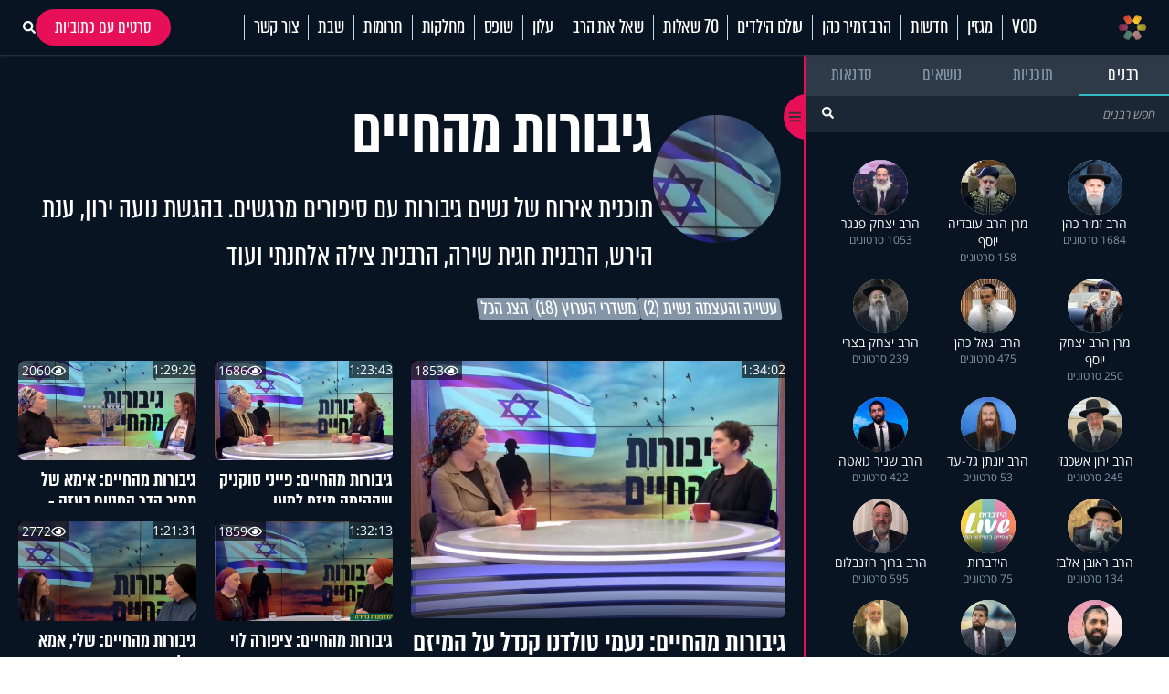

--- FILE ---
content_type: text/html; charset=UTF-8
request_url: https://www.hidabroot.org/vod/program/56115
body_size: 19517
content:
<!DOCTYPE html><html lang="he" dir="rtl"><head><meta http-equiv="X-UA-Compatible" content="IE=9" /><meta http-equiv="Content-Type" content="text/html; charset=utf-8" /><meta name="twitter:card" content="summary_large_image"><title>גיבורות מהחיים - הידברות</title><meta name="description" content="תוכנית אירוח של נשים גיבורות עם סיפורים מרגשים. בהגשת נועה ירון, ענת הירש, הרבנית חגית שירה, הרבנית צילה אלחנתי ועוד" /><meta property="og:title" content="גיבורות מהחיים"/><meta name="twitter:title" content="גיבורות מהחיים"><meta property="og:description" content="תוכנית אירוח של נשים גיבורות עם סיפורים מרגשים. בהגשת נועה ירון, ענת הירש, הרבנית חגית שירה, הרבנית צילה אלחנתי ועוד"/><meta name="twitter:description" content="תוכנית אירוח של נשים גיבורות עם סיפורים מרגשים. בהגשת נועה ירון, ענת הירש, הרבנית חגית שירה, הרבנית צילה אלחנתי ועוד"><meta property="og:image" content="https://storage.hidabroot.org/programs/349263_tumb_1200X627.jpg"/><meta name="twitter:image" content="https://storage.hidabroot.org/programs/349263_tumb_1200X627.jpg"><meta name="keywords" content="יהדות, פרשת השבוע, שאל את הרב, סרטים, שידור חי, חדשות היום, ברכות השחר, ברכת המזון, כניסת שבת, צאת שבת" /><base href="https://www.hidabroot.org/" ></base><link rel="stylesheet" href="https://www.hidabroot.org/themes/HDB/css/vod.scss.css?ver=9371" type="text/css" /><link rel="canonical" href="https://www.hidabroot.org/vod/program/56115"><!-- Mobile Tags --><meta name="HandheldFriendly" content="True"><meta name="MobileOptimized" content="320"><meta name="viewport" content="width=device-width, initial-scale=1.0, maximum-scale=1.0, minimum-scale=1.0, user-scalable=no, viewport-fit=cover,interactive-widget=resizes-content"><meta name="apple-mobile-web-app-status-bar-style" content="black" /><meta name="apple-mobile-web-app-capable" content="yes"><link rel="preload" href="/themes/HDB/fonts/almoni-tzar-demibold-aaa.woff2" as="font" type="font/woff2" crossorigin><link rel="preload" href="/themes/HDB/fonts/almoni-tzar-regular-aaa.woff2" as="font" type="font/woff2" crossorigin><meta name="ROBOTS" content="ALL" /><meta name="copyright" content="2003-2022, Wizzo CMS3.0" /><link rel="shortcut icon" href="themes/HDB/images/logo_icon.svg" /><script type="application/ld+json">{"@context":"https:\/\/schema.org","@type":"WebPage","@id":"https:\/\/www.hidabroot.org\/"}</script><!-- TikTok Pixel Code Start --><script>!function (w, d, t){w.TiktokAnalyticsObject=t;var ttq=w[t]=w[t]||[];ttq.methods=["page","track","identify","instances","debug","on","off","once","ready","alias","group","enableCookie","disableCookie","holdConsent","revokeConsent","grantConsent"],ttq.setAndDefer=function(t,e){t[e]=function(){t.push([e].concat(Array.prototype.slice.call(arguments,0)))}};for(var i=0;i<ttq.methods.length;i++)ttq.setAndDefer(ttq,ttq.methods[i]);ttq.instance=function(t){for(
var e=ttq._i[t]||[],n=0;n<ttq.methods.length;n++)ttq.setAndDefer(e,ttq.methods[n]);return e},ttq.load=function(e,n){var r="https://analytics.tiktok.com/i18n/pixel/events.js",o=n&&n.partner;ttq._i=ttq._i||{},ttq._i[e]=[],ttq._i[e]._u=r,ttq._t=ttq._t||{},ttq._t[e]=+new Date,ttq._o=ttq._o||{},ttq._o[e]=n||{};n=document.createElement("script")
;n.type="text/javascript",n.async=!0,n.src=r+"?sdkid="+e+"&lib="+t;e=document.getElementsByTagName("script")[0];e.parentNode.insertBefore(n,e)};
ttq.load('CUL7JGRC77UCJ3CPLDGG');
ttq.page();
}(window, document, 'ttq');</script><!-- TikTok Pixel Code End --><!-- Meta Pixel Code --><script>!function(f,b,e,v,n,t,s)
{if(f.fbq)return;n=f.fbq=function(){n.callMethod?
n.callMethod.apply(n,arguments):n.queue.push(arguments)};
if(!f._fbq)f._fbq=n;n.push=n;n.loaded=!0;n.version='2.0';
n.queue=[];t=b.createElement(e);t.async=!0;
t.src=v;s=b.getElementsByTagName(e)[0];
s.parentNode.insertBefore(t,s)}(window, document,'script',
'https://connect.facebook.net/en_US/fbevents.js');
fbq('init', '1063196472499261');
fbq('track', 'PageView');</script><noscript><img height="1" width="1" style="display:none"
src="https://www.facebook.com/tr?id=1063196472499261&ev=PageView&noscript=1"
/></noscript><!-- End Meta Pixel Code --><!-- Meta Pixel Code --><script>!function(f,b,e,v,n,t,s)
{if(f.fbq)return;n=f.fbq=function(){n.callMethod?
n.callMethod.apply(n,arguments):n.queue.push(arguments)};
if(!f._fbq)f._fbq=n;n.push=n;n.loaded=!0;n.version='2.0';
n.queue=[];t=b.createElement(e);t.async=!0;
t.src=v;s=b.getElementsByTagName(e)[0];
s.parentNode.insertBefore(t,s)}(window, document,'script',
'https://connect.facebook.net/en_US/fbevents.js');
fbq('init', '520369494358398');
fbq('track', 'PageView');</script><noscript><img height="1" width="1" style="display:none"
src="https://www.facebook.com/tr?id=520369494358398&ev=PageView&noscript=1"
/></noscript><!-- End Meta Pixel Code --><!-- Meta Pixel Code --><script>!function(f,b,e,v,n,t,s)
{if(f.fbq)return;n=f.fbq=function(){n.callMethod?
n.callMethod.apply(n,arguments):n.queue.push(arguments)};
if(!f._fbq)f._fbq=n;n.push=n;n.loaded=!0;n.version='2.0';
n.queue=[];t=b.createElement(e);t.async=!0;
t.src=v;s=b.getElementsByTagName(e)[0];
s.parentNode.insertBefore(t,s)}(window, document,'script',
'https://connect.facebook.net/en_US/fbevents.js');
fbq('init', '975556674771044');
fbq('track', 'PageView');</script><noscript><img height="1" width="1" style="display:none"
src="https://www.facebook.com/tr?id=975556674771044&ev=PageView&noscript=1"
/></noscript><!-- End Meta Pixel Code --><!-- Google tag (gtag.js) --><script async src="https://www.googletagmanager.com/gtag/js?id=G-74CVQ984EH"></script><script> window.dataLayer = window.dataLayer || [];
function gtag(){dataLayer.push(arguments);}
gtag('js', new Date());
gtag('config', 'G-74CVQ984EH');</script><meta name="facebook-domain-verification" content="pt5ptlt8ter62vre39o26wxht9sfs4" /></head><body class="rtl "><script type="text/javascript" src="https://www.hidabroot.org/minify/3.js?ver=9371"></script><script type="text/javascript" src="https://www.hidabroot.org/minify/1.js?ver=9371"></script><div id="page" class="vod ">
<style> :root{--gap: 20px;--secTitleSize: 36px;--titleSize: 80px;--radius: 7px;--midFontSize: 25px;--color: #0de6af;--font: "almoni-tzar",Sans-serif}@media (max-width:600px){:root{--gap: 15px;--titleSize: 48px;--secTitleSize: 24px;--midFontSize: 25px}.mbl_no_margins{margin-left:-15px;margin-right:-15px;width:auto}}.right{float:right}.left{float:left}.gap_bottom{margin-bottom:var(--gap)}@font-face{font-family:"Open Sans Hebrew";font-display:swap;font-style:italic;font-weight:400;src:url(//fonts.gstatic.com/ea/opensanshebrew/v3/OpenSansHebrew-Italic.woff2) format("woff2")}@font-face{font-family:"Open Sans Hebrew";font-display:swap;font-style:normal;font-weight:400;src:url(//fonts.gstatic.com/ea/opensanshebrew/v3/OpenSansHebrew-Regular.woff2) format("woff2")}@font-face{font-family:"Open Sans Hebrew";font-display:swap;font-style:italic;font-weight:700;src:url(//fonts.gstatic.com/ea/opensanshebrew/v3/OpenSansHebrew-BoldItalic.woff2) format("woff2")}@font-face{font-family:"Open Sans Hebrew";font-display:swap;font-style:normal;font-weight:700;src:url(//fonts.gstatic.com/ea/opensanshebrew/v3/OpenSansHebrew-Bold.woff2) format("woff2")}@font-face{font-family:"almoni-tzar";font-weight:600;font-display:swap;font-style:normal;src:url("/themes/HDB/fonts/almoni-tzar-demibold-aaa.woff2") format("woff2")}@font-face{font-family:"almoni-tzar";font-weight:400;font-display:swap;font-style:normal;src:url("/themes/HDB/fonts/almoni-tzar-regular-aaa.woff2") format("woff2")}.centered{width:1200px;max-width:100%;margin:0 auto}.centered_mid{width:700px;max-width:100%;margin:0 auto}#page{position:relative}@media (max-width:600px){#page{width:100%;overflow:hidden}}body.rtl #page{direction:rtl;text-align:right}body.ltr #page{direction:ltr;text-align:left}html,body{height:100%;direction:rtl;padding:0px;margin:0px;background:#fff;text-align:right;color:#333;font-size:18px;scroll-behavior:smooth}a{color:#333;text-decoration:none;outline:none}html,body,input,textarea,select{font:14px "Open Sans Hebrew", sans-serif}*{box-sizing:border-box;padding:0px;margin:0px;font-family:"Open Sans Hebrew", sans-serif;-webkit-tap-highlight-color:transparent}body{overflow-y:scroll}body.rtl{direction:rtl;text-align:right}body.ltr{direction:ltr;text-align:left}img{border:none;vertical-align:middle}input[type=text],input[type=password],textarea,select{border:1px solid #acadb2;padding:3px;outline:none;font-size:13px;color:#616161}textarea{resize:none}*{margin:0;padding:0}input[type=text],input[type=password],textarea,select{width:150px}.DateSimple select{width:auto !important}input[type=checkbox]{width:auto !important}a{cursor:pointer}::-webkit-input-placeholder{color:#A1A1A1}:-moz-placeholder{color:#A1A1A1}::-moz-placeholder{color:#A1A1A1}:-ms-input-placeholder{color:#A1A1A1}.gray{filter:url("data:image/svg+xml;utf8,<svg xmlns='http://www.w3.org/2000/svg'><filter id='grayscale'><feColorMatrix type='matrix' values='0.3333 0.3333 0.3333 0 0 0.3333 0.3333 0.3333 0 0 0.3333 0.3333 0.3333 0 0 0 0 0 1 0'/></filter></svg>#grayscale");filter:gray;-webkit-filter:grayscale(100%)}.hr{clear:both;border-bottom:1px solid #CCC;height:1px;background:#E6E6E6;margin:20px 0px}input.error,.ms-parent.error{box-shadow:0px 0px 0px 1px #FF1D21}body.rtl .fr{float:right}body.ltr .fr{float:left}body.rtl .fl{float:left}body.ltr .fl{float:right}article,aside,figcaption,figure,footer,header,hgroup,main,nav,section{display:block}.title{font-size:20px;line-height:60px}.clr{clear:both}ul{margin:0px;list-style-type:none}*::-webkit-scrollbar{width:10px}*::-webkit-scrollbar-track{background:#ddd}*::-webkit-scrollbar-thumb{background:#666}body::-webkit-scrollbar{width:10px}body::-webkit-scrollbar-track{background:#666}body::-webkit-scrollbar-thumb{background:#ddd}a:hover{color:inherit;text-decoration:none}h1,h2,h3,h4,h5{margin:0px}.noselect{-webkit-touch-callout:none;-webkit-user-select:none;-khtml-user-select:none;-moz-user-select:none;-ms-user-select:none;user-select:none}a{cursor:pointer}.frmUL{display:flex;flex-direction:column;gap:var(--gap)}.frmUL li{position:relative}.frmUL li .caption{display:block;pointer-events:none;position:absolute;top:1px;bottom:1px;right:1px;border-radius:var(--radius);display:flex;align-items:center;padding-right:15px;background:#eee;width:80px;border-top-left-radius:0px;border-bottom-left-radius:0px;font-weight:bold;font-family:"almoni-tzar", Sans-serif;font-size:18px;line-height:1}.frmUL li .field input[type=text],.frmUL li .field input[type=password],.frmUL li .field input[type=email],.frmUL li .field input[type=number],.frmUL li .field textarea,.frmUL li .field select,.frmUL li .field .inpRadio{width:100%;border-radius:var(--radius);padding:0 15px;padding-right:156px;border:1px solid #acadb2}.frmUL li .field input[type=text]:focus,.frmUL li .field input[type=password]:focus,.frmUL li .field input[type=email]:focus,.frmUL li .field input[type=number]:focus,.frmUL li .field textarea:focus,.frmUL li .field select:focus,.frmUL li .field .inpRadio:focus{border-color:#000}.frmUL li .field input{height:40px}.frmUL li .field textarea{height:60px;padding-top:15px}.frmUL li .field select{height:40px;padding-right:0px;width:calc(100% - 90px)}.frmUL.wide .caption,.wide .frmUL .caption{width:25%}.frmUL.wide .field input,.frmUL.wide .field textarea,.frmUL.wide .field select,.wide .frmUL .field input,.wide .frmUL .field textarea,.wide .frmUL .field select{padding-right:calc(25% + var(--gap))}.frmUL.wide .field select,.wide .frmUL .field select{width:100%}.frmUL .inpRadio{padding-right:90px;display:block}.frmUL .inpRadio label{display:flex;gap:10px;align-items:center}.frm_lines .frmUL li .caption{position:static;padding-right:0px;background:none;width:auto}.bannerCls{margin-bottom:var(--gap)}.bannerCls:empty{display:none}.bannerCls.slide{transition:all 0.8s ease-in-out;max-height:0px;overflow:hidden;margin-bottom:0px}.bannerCls.slide.loaded{max-height:2000px;margin-bottom:var(--gap)}.bannerCls .close{position:absolute;left:0px;top:0px;background:#eee;width:20px;height:20px;display:flex;align-items:center;justify-content:center}.bannerCls .close svg{width:60%}.bannerCls .bnr_toggle_mute{position:absolute;right:5px;top:5px;z-index:9999;border:none;background-color:transparent}@media (max-width:600px){.bannerCls .bnr_toggle_mute{background-color:#fff;padding:5px;border-radius:100%}}.bannerCls .bnr_toggle_mute.unmuted .fa-volume-up{display:none}.bannerCls .bnr_toggle_mute:not(.unmuted) .fa-volume-mute{display:none}.bannerCls .close_desktop{position:absolute;top:0;left:0;transform:translateY(-115%);cursor:pointer;font-weight:bold;font-size:1.2rem}.bannerCls a{display:inline-block;width:100%;height:100%}.bannerCls a iframe{pointer-events:none}@media (min-width:600px){.bannerCls img,.bannerCls video{border-radius:var(--radius)}}.article_pic{position:relative;overflow:hidden;display:block}.article_pic span{background-size:cover;display:block;padding-bottom:67%;transition:all 0.4s ease 0s !important}.article_pic:not(.no_shadow)::after{content:"";display:block;background-image:linear-gradient(rgba(8, 20, 33, 0) 60%, rgba(8, 20, 33, 0.76) 100%);position:absolute;left:0px;bottom:0px;top:0px;right:0px;-moz-transition:all 0.4s ease 0s;-o-transition:all 0.4s ease 0s;-webkit-transition:all 0.4s ease 0s;transition:all 0.4s ease 0s}.article_pic.square span{height:100%;padding-bottom:0}.article_pic .play,.article_pic.play::before{content:"";display:block;width:26px;height:26px;background-color:#fff;-webkit-mask-image:url(/themes/HDB/images/play.svg);mask-image:url(/themes/HDB/images/play.svg);mask-size:contain;-webkit-mask-size:contain;position:absolute;left:8px;bottom:8px;z-index:2}.label_tabs.pink a{color:#e70f57}.label_tabs{display:flex;flex-wrap:wrap;gap:10px;height:auto;align-items:center}@media (max-width:600px){.label_tabs{justify-content:center}}.label_tabs.center{justify-content:center}.label_tabs a{transform:skew(8deg);font-family:"Almoni Tzar", Sans-serif;font-size:24px;font-weight:400;color:#8395a7;font-family:var(--font);line-height:24px;display:inline-block;padding:0 4px;border-radius:3px;-moz-transition:all 0.3s ease 0s;-o-transition:all 0.3s ease 0s;-webkit-transition:all 0.3s ease 0s;transition:all 0.3s ease 0s}.label_tabs a:hover,.label_tabs a.active{background:#e70f57 !important;color:#fff !important}.label_tabs.gray_bg a{background:#8395a7;color:#fff}.article_block{margin-bottom:var(--gap);width:100%;display:block;position:relative;overflow:hidden}.article_block .content{position:absolute;bottom:0px;left:0px;right:0px;bottom:0px;color:#fff;padding:15px;-moz-transition:all 0.4s ease 0s;-o-transition:all 0.4s ease 0s;-webkit-transition:all 0.4s ease 0s;transition:all 0.4s ease 0s;padding-left:40px}@media (min-width:600px){.article_block .content{pointer-events:none}}.article_block .content h3{color:#fff;font-family:var(--font);font-size:36px;font-weight:bold;line-height:0.9;display:block}@media (max-width:600px){.article_block .content h3{font-size:23px;font-weight:600;display:-webkit-box;-webkit-line-clamp:3;-webkit-box-orient:vertical;overflow:hidden}}.article_block:hover .article_pic::after{box-shadow:inset 0px -20px 150px 0px rgba(0, 0, 0, 0.5)}.article_block:not(.no_text_transition):hover .content{transform:scale(0.96) translateY(-10px)}.article_block.mid h3{font-size:var(--midFontSize)}@media (max-width:600px){.mbl_section{padding:0 10px}.mbl_section .head{margin:0 -10px;position:relative}.mbl_section .more_sec_btn{position:absolute;left:13px;top:13px;font-size:18px;border-width:1px;transform:skew(8deg);font-family:var(--font);font-weight:bold;line-height:0.9em;letter-spacing:0.5px;color:#fff;border-style:solid;border-radius:2px;padding:4px 5px 4px 5px}.mbl_section:not(.mbl_section_no_main) article:first-child,.mbl_section .mbl_big_article{margin:0 -10px;width:auto !important;margin-bottom:var(--gap);display:flex;position:relative;overflow:hidden;flex-direction:column;border-bottom:1px solid #C8D6E5}.mbl_section:not(.mbl_section_no_main) article:first-child .content,.mbl_section .mbl_big_article .content{position:static;color:#333;padding:10px}.mbl_section:not(.mbl_section_no_main) article:first-child .content h3,.mbl_section .mbl_big_article .content h3{color:#333;font-family:var(--font);font-size:36px;font-weight:bold;line-height:0.9;display:block;font-weight:600}.mbl_section:not(.mbl_section_no_main) article:first-child:hover .article_pic::after,.mbl_section .mbl_big_article:hover .article_pic::after{box-shadow:inset 0px -20px 150px 0px rgba(0, 0, 0, 0.5)}.mbl_section:not(.mbl_section_no_main) article:first-child:not(.no_text_transition):hover .content,.mbl_section .mbl_big_article:not(.no_text_transition):hover .content{transform:scale(0.96) translateY(-10px)}.mbl_section article:not(:first-child):not(.mbl_big_article),.mbl_section.mbl_section_no_main article{display:flex;align-items:center;gap:var(--gap);margin-bottom:10px;border-bottom:1px solid #C8D6E5;padding-bottom:10px}.mbl_section article:not(:first-child):not(.mbl_big_article) .article_pic,.mbl_section.mbl_section_no_main article .article_pic{order:2}.mbl_section article:not(:first-child):not(.mbl_big_article) .content,.mbl_section.mbl_section_no_main article .content{flex-basis:70%;position:static;order:1;padding:0px}.mbl_section article:not(:first-child):not(.mbl_big_article) .content h3,.mbl_section.mbl_section_no_main article .content h3{color:#333;line-height:1}.mbl_section article:not(:first-child):not(.mbl_big_article) .tag_lbl.mbl_clear,.mbl_section.mbl_section_no_main article .tag_lbl.mbl_clear{background:none;color:#8395A7;padding:0px}.mbl_section article:not(:first-child):not(.mbl_big_article):last-child,.mbl_section.mbl_section_no_main article:last-child{border-bottom:none;padding-bottom:0px}}@media (max-width:600px) and (min-width:600px){.mbl_section article:not(:first-child):not(.mbl_big_article) .article_pic,.mbl_section.mbl_section_no_main article .article_pic{flex-basis:30%}}@media (max-width:600px) and (max-width:600px){.mbl_section article:not(:first-child):not(.mbl_big_article) .article_pic,.mbl_section.mbl_section_no_main article .article_pic{flex-basis:40%}}.tag_lbl{display:inline-block;border-radius:3px;background:rgba(8, 20, 33, 0.5);padding:2px 5px;font-size:14px;color:#fff;font-weight:500}.widget_title{display:flex;flex-wrap:wrap;justify-content:space-between;margin-bottom:10px;align-items:center}.widget_title .title{font-size:35px;line-height:1;font-family:var(--font)}.widget_title .svg_icon{height:35px;width:35px;display:inline-block;vertical-align:middle;margin-left:5px}#hdb_shorts_section .sociLine{display:none}#feed_page #hdb_shorts_section .sociLine{display:initial}.terms-wrapper{display:flex;align-items:center;justify-content:center;gap:5px}.terms-wrapper input{padding-left:10px}.terms-wrapper .terms-label{font-size:18px !important;font-family:var(--font) !important}.terms-wrapper .terms-label>*{font-size:18px !important;font-family:var(--font) !important}
#page.vod .hide_in_vod{display:none !important}#page:not(.vod) .show_in_vod{display:none !important}@media (min-width:600px){.show_in_mobile{display:none !important}#content{padding-top:var(--gap)}}@media (max-width:600px){.show_in_desktop{display:none !important}.hide_in_mobile{display:none !important}.mbl_margins{margin-left:var(--gap);margin-right:var(--gap)}}.ico_cir{display:block;width:40px;height:40px;border-radius:100%;background:#2f3a49;display:flex;align-items:center;justify-content:center;-moz-transition:all 0.3s ease 0s;-o-transition:all 0.3s ease 0s;-webkit-transition:all 0.3s ease 0s;transition:all 0.3s ease 0s}.ico_cir:not(:hover){background:#2f3a49 !important}.ico_cir i,.ico_cir svg{width:25px;height:25px}.ico_cir i,.ico_cir i *,.ico_cir svg,.ico_cir svg *{color:#fff;font-size:20px;fill:#fff}.ico_cir2{display:block;width:40px;height:40px;border-radius:100%;display:flex;align-items:center;justify-content:center;-moz-transition:all 0.3s ease 0s;-o-transition:all 0.3s ease 0s;-webkit-transition:all 0.3s ease 0s;transition:all 0.3s ease 0s}.ico_cir2 i,.ico_cir2 svg,.ico_cir2 img{width:25px;height:25px}.ico_cir3{display:block;border-radius:100%;display:flex;align-items:center;justify-content:center;-moz-transition:all 0.3s ease 0s;-o-transition:all 0.3s ease 0s;-webkit-transition:all 0.3s ease 0s;transition:all 0.3s ease 0s}.ico_cir3 i,.ico_cir3 svg,.ico_cir3 img{width:30px;height:30px}.ico_cir3 i,.ico_cir3 i *,.ico_cir3 svg,.ico_cir3 svg *,.ico_cir3 img,.ico_cir3 img *{color:#fff;font-size:20px;fill:#fff}@media (min-width:600px){header{position:relative;z-index:99}header #top_header{background:#081421}header #top_header .centered{display:flex;justify-content:space-between;align-items:center;min-height:90px}header #top_header #logo{display:block;background:url(/themes/HDB/images/logo.svg) center center no-repeat;background-size:contain;width:256px;height:72px;position:relative}header #top_header .right_side{display:flex;gap:6px}header #top_header .left_side{display:flex;gap:5px;align-items:center}header #top_header .left_side .ico{width:40px;height:40px;background:#2f3a49;border-radius:100%;display:flex;align-items:center;justify-content:center}header #top_header .left_side .ico img{width:84%;height:84%;object-fit:contain}header #top_header .left_side .btn{display:inline-block;padding:0 15px;height:40px;border-radius:40px;background:#2f3a49;color:#fff;border:none;line-height:40px;font-size:22px;font-family:var(--font);font-weight:bold}header #top_header .left_side a.flag{background-image:url(/themes/HDB/images/Flag-Spain.jpg);background-position:center;background-repeat:no-repeat;background-size:contain;height:20px;width:30px;position:absolute;left:20px}header #top_header #search{height:40px;position:relative}header #top_header #search input{height:100%;background:#2f3a49;color:rgba(255, 255, 255, 0.53);border-radius:40px;border:none;padding-right:15px;font-family:var(--font);font-weight:bold;font-size:22px;outline:none}header #top_header #search button{background:#e70f57;border-radius:100%;width:40px;height:40px;border:none;position:absolute;left:0px;top:0px;color:#fff}header #top_header #search button svg,header #top_header #search button i{width:20px;height:20px}header #top_header #search button svg,header #top_header #search button svg *,header #top_header #search button i,header #top_header #search button i *{color:#fff;font-size:20px;fill:#fff}header #top_header #search button:hover{background:#fff;color:#e70f57}header #top_header #search button:hover svg,header #top_header #search button:hover svg *,header #top_header #search button:hover i,header #top_header #search button:hover i *{color:#e70f57;fill:#e70f57}#header_menu{background:#fff;position:-webkit-sticky;position:sticky;top:0px;z-index:999}#header_menu .centered{display:flex;justify-content:space-between;align-items:center;min-height:60px}#header_menu #logo_icon{display:block;background:url(/themes/HDB/images/logo_icon.svg) center center no-repeat;background-size:contain;width:30px;height:30px}#header_menu ul.menu_ul{display:flex;align-items:center}#header_menu ul.menu_ul>li{position:relative}#header_menu ul.menu_ul>li>a{display:block;font-family:var(--font);font-size:24px;line-height:1.18em;letter-spacing:-0.2px;color:#081421;border-style:solid;border-width:0px 0px 0px 1px;border-color:#c8d6e5;padding:0px 10px;transition:all 0.3s ease}#header_menu ul.menu_ul>li>ul{display:flex;flex-direction:column;visibility:hidden;opacity:0;box-shadow:0px 5px 5px rgba(0, 0, 0, 0.2);gap:15px;justify-content:center;position:absolute;right:0px;top:60px;background:#fff;border-top:1px solid #eee;padding:10px;transition:all 0.3s ease;transform:translateY(10px)}#header_menu ul.menu_ul>li>ul>li>a{white-space:nowrap;display:block;font-family:var(--font);font-size:20px;line-height:1;letter-spacing:-0.2px;color:rgba(0, 0, 0, 0.7);order-style:solid;transition:all 0.3s ease}#header_menu ul.menu_ul>li>ul>li>a:hover{color:#e70f57}#header_menu ul.menu_ul>li:hover>a{color:#fff;background-color:#e70f57;line-height:60px}#header_menu ul.menu_ul>li:hover>ul{visibility:visible;opacity:1;transform:translateY(0px)}}@media (min-width:600px) and (max-width:1310px){header #top_header .left_side a.flag{position:initial}}#header_menu .menu_ul li[data-id="895"]{display:flex;align-items:center}#header_menu .menu_ul li[data-id="895"]>a{padding-right:28px}.live{display:flex;justify-content:center;align-items:center;gap:5px;font-family:var(--font);line-height:1.18em;letter-spacing:-0.2px}@media (min-width:600px){.live{font-size:24px}}@media (max-width:600px){.live{font-size:18px;position:absolute;top:20px;left:10px;padding:20px;display:flex;align-items:center;justify-content:center}@keyframes blinker{50%{box-shadow:0 0 2px 2px transparent}}.live .btn_search_live_con{display:flex;gap:var(--gap)}.live .btn_search_live_con .live_con p{font-size:18px;line-height:16px;padding:2px 6px;border-radius:0;text-transform:uppercase;box-shadow:0 0 2px 2px #FF1D52;animation:blinker 1.8s linear infinite}}@media (max-width:600px){#page{padding-top:50px}#header_desktop{display:none}header{height:50px;-moz-transition:all 0.3s ease 0s;-o-transition:all 0.3s ease 0s;-webkit-transition:all 0.3s ease 0s;transition:all 0.3s ease 0s;position:fixed;top:0px;left:0px;right:0px;z-index:999;background:#000}.fix header{box-shadow:rgba(0, 0, 0, 0.1) 0px 20px 40px 0px}header #header_mobile{display:flex;align-items:center;justify-content:center;height:100%;box-shadow:0 4px 45px 0 rgba(46, 104, 208, 0.1)}@keyframes blinker{50%{box-shadow:0 0 2px 2px transparent}}header #header_mobile .btn_search_live_con{position:absolute;left:15px;display:flex;gap:var(--gap)}header #header_mobile .btn_search_live_con .btn_search{font-size:17px;color:#fff}header #header_mobile .btn_search_live_con .live_con p{color:#fff;font-size:18px;line-height:16px;padding:2px 6px;border-radius:0;text-transform:uppercase;box-shadow:0 0 2px 2px #FF1D52;animation:blinker 1.8s linear infinite;font-family:var(--font)}header #header_mobile .logo{background:url("/themes/HDB/images/logo.svg") center center no-repeat;background-size:contain;height:90%;width:160px;position:absolute;left:0;right:0;margin:0 auto}header #header_mobile #menu_bar{position:absolute;right:15px}.cat_link{display:block;background:none;font-size:15px;text-align:center;margin-bottom:10px;padding-top:0px}#menu_btn{display:block;width:50px;height:50px;position:fixed;right:0px;top:0px;display:flex;z-index:999999;justify-content:center;align-content:center;flex-wrap:wrap;padding-top:12px}#nav-icon3{width:26px;height:30px;position:relative;-webkit-transform:rotate(0deg);-moz-transform:rotate(0deg);-o-transform:rotate(0deg);transform:rotate(0deg);-webkit-transition:0.5s ease-in-out;-moz-transition:0.5s ease-in-out;-o-transition:0.5s ease-in-out;transition:0.5s ease-in-out;cursor:pointer}#nav-icon3 span{display:block;position:absolute;height:3px;width:100%;background:#fff;border-radius:9px;opacity:1;left:0;-webkit-transform:rotate(0deg);-moz-transform:rotate(0deg);-o-transform:rotate(0deg);transform:rotate(0deg);-webkit-transition:0.25s ease-in-out;-moz-transition:0.25s ease-in-out;-o-transition:0.25s ease-in-out;transition:0.25s ease-in-out}#nav-icon3 span:nth-child(1){top:0px}#nav-icon3 span:nth-child(2),#nav-icon3 span:nth-child(3){top:6px}#nav-icon3 span:nth-child(4){top:12px}.menu_opened #nav-icon3 span{background:#000}.menu_opened #nav-icon3 span:nth-child(1){top:18px;width:0%;left:50%}.menu_opened #nav-icon3 span:nth-child(2){-webkit-transform:rotate(45deg);-moz-transform:rotate(45deg);-o-transform:rotate(45deg);transform:rotate(45deg)}.menu_opened #nav-icon3 span:nth-child(3){-webkit-transform:rotate(-45deg);-moz-transform:rotate(-45deg);-o-transform:rotate(-45deg);transform:rotate(-45deg)}.menu_opened #nav-icon3 span:nth-child(4){top:18px;width:0%;left:50%}#mobile_menu{padding-top:25px;transition:right 0.3s ease 0s;position:fixed;height:100vh;right:-100vw;top:0px;bottom:0px;background:#fff;overflow:hidden;overflow-y:scroll;z-index:99999;width:75%;display:block}#mobile_menu #logo{display:block;height:50px;width:100%;margin-bottom:25px;background:center center no-repeat;background-size:contain;background-image:url(/themes/HDB/images/logo_icon.svg)}#mobile_menu ul.menu{width:80%;margin:0 auto}#mobile_menu ul.menu li{font-size:18px;border-bottom:1px solid #d3d7db;padding:12px 0 !important}#mobile_menu .sharing_list{text-align:center;margin-bottom:5px;display:flex;gap:5px;margin:0 auto;width:80%;justify-content:space-between}#mobile_menu .sharing_list li a{background-repeat:no-repeat;background-size:cover;height:25px;width:25px;display:inline-block}#mobile_menu .sharing_list li#android_white a{background-image:url(/themes/HDB/images/mobile_menu/icon_android_color.svg)}#mobile_menu .sharing_list li#itunes_white a{background-image:url(/themes/HDB/images/mobile_menu/icon_apple_black.svg)}#mobile_menu .sharing_list li svg{font-size:12px}.menu_opened #mobile_menu{right:0vw;box-shadow:0 0 5px}#content,header{transition:opacity 0.3s ease 0s}.menu_opened header{opacity:1}.menu_opened #content::after{z-index:9;position:fixed;inset:0;background:rgba(0, 0, 0, 0.2);content:""}}
</style><header><div id="header_mobile" class="show_in_mobile"><a class="logo" href="/"></a><div class="btn_search_live_con" style="justify-content:center;align-items: center;gap: 15px;"><div style="display: flex;justify-content:center;align-items:center;gap:15px"><a class="ico_cir3" class="" target="_blank" href="https://www.tiktok.com/@hidabroot.org"><i class="fab fa-tiktok"></i></a><a class="ico_cir3" target="_blank" href="https://www.instagram.com/hidabroottv/"><i class="fab fa-instagram"></i></a></div><a class="btn_search" onClick="open_search_win()" ><svg style="width: 1em; height: 1em; " xmlns="http://www.w3.org/2000/svg" viewBox="0 0 512 512"><path style="fill:#fff;" d="M505 442.7L405.3 343c-4.5-4.5-10.6-7-17-7H372c27.6-35.3 44-79.7 44-128C416 93.1 322.9 0 208 0S0 93.1 0 208s93.1 208 208 208c48.3 0 92.7-16.4 128-44v16.3c0 6.4 2.5 12.5 7 17l99.7 99.7c9.4 9.4 24.6 9.4 33.9 0l28.3-28.3c9.4-9.4 9.4-24.6 .1-34zM208 336c-70.7 0-128-57.2-128-128 0-70.7 57.2-128 128-128 70.7 0 128 57.2 128 128 0 70.7-57.2 128-128 128z"/></svg></a></div></div><div id="header_desktop" class="hide_in_vod"><div id="top_header"><div class="centered"><div class="right_side"><form><div id="search"><input placeholder="חיפוש..." type="search" value="" onFocus="open_search_win()"><button type="submit" title="חיפוש" aria-label="חיפוש"><svg xmlns="http://www.w3.org/2000/svg" viewBox="0 0 512 512"><path d="M505 442.7L405.3 343c-4.5-4.5-10.6-7-17-7H372c27.6-35.3 44-79.7 44-128C416 93.1 322.9 0 208 0S0 93.1 0 208s93.1 208 208 208c48.3 0 92.7-16.4 128-44v16.3c0 6.4 2.5 12.5 7 17l99.7 99.7c9.4 9.4 24.6 9.4 33.9 0l28.3-28.3c9.4-9.4 9.4-24.6.1-34zM208 336c-70.7 0-128-57.2-128-128 0-70.7 57.2-128 128-128 70.7 0 128 57.2 128 128 0 70.7-57.2 128-128 128z"/></svg></button></div></form><a class="ico_cir bg_facebook" target="_blank" href="http://www.facebook.com/Hidabroot"><svg xmlns="http://www.w3.org/2000/svg" viewBox="0 0 512 512"><path d="M504 256C504 119 393 8 256 8S8 119 8 256c0 123.78 90.69 226.38 209.25 245V327.69h-63V256h63v-54.64c0-62.15 37-96.48 93.67-96.48 27.14 0 55.52 4.84 55.52 4.84v61h-31.28c-30.8 0-40.41 19.12-40.41 38.73V256h68.78l-11 71.69h-57.78V501C413.31 482.38 504 379.78 504 256z"/></svg></a><a class="ico_cir bg_instagram" target="_blank" href="https://www.instagram.com/hidabroottv/"><svg xmlns="http://www.w3.org/2000/svg" viewBox="0 0 448 512"><path d="M224.1 141c-63.6 0-114.9 51.3-114.9 114.9s51.3 114.9 114.9 114.9S339 319.5 339 255.9 287.7 141 224.1 141zm0 189.6c-41.1 0-74.7-33.5-74.7-74.7s33.5-74.7 74.7-74.7 74.7 33.5 74.7 74.7-33.6 74.7-74.7 74.7zm146.4-194.3c0 14.9-12 26.8-26.8 26.8-14.9 0-26.8-12-26.8-26.8s12-26.8 26.8-26.8 26.8 12 26.8 26.8zm76.1 27.2c-1.7-35.9-9.9-67.7-36.2-93.9-26.2-26.2-58-34.4-93.9-36.2-37-2.1-147.9-2.1-184.9 0-35.8 1.7-67.6 9.9-93.9 36.1s-34.4 58-36.2 93.9c-2.1 37-2.1 147.9 0 184.9 1.7 35.9 9.9 67.7 36.2 93.9s58 34.4 93.9 36.2c37 2.1 147.9 2.1 184.9 0 35.9-1.7 67.7-9.9 93.9-36.2 26.2-26.2 34.4-58 36.2-93.9 2.1-37 2.1-147.8 0-184.8zM398.8 388c-7.8 19.6-22.9 34.7-42.6 42.6-29.5 11.7-99.5 9-132.1 9s-102.7 2.6-132.1-9c-19.6-7.8-34.7-22.9-42.6-42.6-11.7-29.5-9-99.5-9-132.1s-2.6-102.7 9-132.1c7.8-19.6 22.9-34.7 42.6-42.6 29.5-11.7 99.5-9 132.1-9s102.7-2.6 132.1 9c19.6 7.8 34.7 22.9 42.6 42.6 11.7 29.5 9 99.5 9 132.1s2.7 102.7-9 132.1z"/></svg></a><a class="ico_cir bg_whatsapp" target="_blank" href=" https://www.whatsapp.com/channel/0029VabbBCQ96H4UyEXQNq1u"><svg xmlns="http://www.w3.org/2000/svg" viewBox="0 0 448 512"><path d="M380.9 97.1C339 55.1 283.2 32 223.9 32c-122.4 0-222 99.6-222 222 0 39.1 10.2 77.3 29.6 111L0 480l117.7-30.9c32.4 17.7 68.9 27 106.1 27h.1c122.3 0 224.1-99.6 224.1-222 0-59.3-25.2-115-67.1-157zm-157 341.6c-33.2 0-65.7-8.9-94-25.7l-6.7-4-69.8 18.3L72 359.2l-4.4-7c-18.5-29.4-28.2-63.3-28.2-98.2 0-101.7 82.8-184.5 184.6-184.5 49.3 0 95.6 19.2 130.4 54.1 34.8 34.9 56.2 81.2 56.1 130.5 0 101.8-84.9 184.6-186.6 184.6zm101.2-138.2c-5.5-2.8-32.8-16.2-37.9-18-5.1-1.9-8.8-2.8-12.5 2.8-3.7 5.6-14.3 18-17.6 21.8-3.2 3.7-6.5 4.2-12 1.4-32.6-16.3-54-29.1-75.5-66-5.7-9.8 5.7-9.1 16.3-30.3 1.8-3.7.9-6.9-.5-9.7-1.4-2.8-12.5-30.1-17.1-41.2-4.5-10.8-9.1-9.3-12.5-9.5-3.2-.2-6.9-.2-10.6-.2-3.7 0-9.7 1.4-14.8 6.9-5.1 5.6-19.4 19-19.4 46.3 0 27.3 19.9 53.7 22.6 57.4 2.8 3.7 39.1 59.7 94.8 83.8 35.2 15.2 49 16.5 66.6 13.9 10.7-1.6 32.8-13.4 37.4-26.4 4.6-13 4.6-24.1 3.2-26.4-1.3-2.5-5-3.9-10.5-6.6z"/></svg></a><a class="ico_cir bg_youtube" target="_blank" href="https://www.youtube.com/@TVhidabroot"><svg xmlns="http://www.w3.org/2000/svg" viewBox="0 0 576 512"><path d="M549.655 124.083c-6.281-23.65-24.787-42.276-48.284-48.597C458.781 64 288 64 288 64S117.22 64 74.629 75.486c-23.497 6.322-42.003 24.947-48.284 48.597-11.412 42.867-11.412 132.305-11.412 132.305s0 89.438 11.412 132.305c6.281 23.65 24.787 41.5 48.284 47.821C117.22 448 288 448 288 448s170.78 0 213.371-11.486c23.497-6.321 42.003-24.171 48.284-47.821 11.412-42.867 11.412-132.305 11.412-132.305s0-89.438-11.412-132.305zm-317.51 213.508V175.185l142.739 81.205-142.739 81.201z"/></svg></a><!-- tiktok --><a class="ico_cir bg_tiktok" target="_blank" href="https://www.tiktok.com/@hidabroot.org"><svg xmlns="http://www.w3.org/2000/svg" viewBox="0 0 448 512"><path d="M448 209.9a210.1 210.1 0 0 1 -122.8-39.3V349.4A162.6 162.6 0 1 1 185 188.3V278.2a74.6 74.6 0 1 0 52.2 71.2V0l88 0a121.2 121.2 0 0 0 1.9 22.2h0A122.2 122.2 0 0 0 381 102.4a121.4 121.4 0 0 0 67 20.1z"/></svg></a></div><div><a id="logo" href="/" title="הידברות"></a></div><div class="left_side"><a class="ico" href="https://kids.hidabroot.org/" target="_blank" title="עולם הילדים"><img src="https://storage.hidabroot.org/Graphics/buttons/299430.png" alt="עולם הילדים"></a><a class="ico" href="https://www.shops.hidabroot.org/" target="_blank" title="שופס"><img src="https://storage.hidabroot.org/Graphics/buttons/299057.png" alt="שופס"></a><a class="ico" href="https://70q.co.il" target="_blank" title="70 שאלות"><img src="https://storage.hidabroot.org/Graphics/buttons/299060.png" alt="70 שאלות"></a><a class="ico" href="https://open.spotify.com/show/2peTNJAAxnkSoGgOip8Oki" target="_blank" title="ספוטיפיי"><img src="https://storage.hidabroot.org/media/buttons/334860.png" alt="ספוטיפיי"></a><a class="btn" href="https://landing.hidabroot.org/yesh-im-mi-lidber_30519/" target="_blank">מתחזקים? דברו איתנו</a><a href="https://tutorah.tv" target="_blank" class="flag"></a></div></div></div></div><div id="vod_header" class="show_in_vod hide_in_mobile"><a id="logo_icon" href="/"></a><div><ul><li><a href="https://www.hidabroot.org/vod" target="_blank" >VOD</a></li><li><a href="https://www.hidabroot.org/magazine/section/56936" >מגזין</a></li><li><a href="חדשות-היום" >חדשות</a></li><li><a href="https://www.hidabroot.org/vod/lecturer/10" >הרב זמיר כהן</a></li><li><a href="https://kids.hidabroot.org/" target="_blank" >עולם הילדים</a></li><li><a href="https://70q.co.il/" target="_blank" >70 שאלות</a></li><li><a href="https://www.hidabroot.org/faq" >שאל את הרב</a></li><li><a href="עלון-הידברות" >עלון</a></li><li><a href="https://shops.hidabroot.org/" target="_blank" >שופס</a></li><li><a href="https://hidabroot.vp4.me/makshivim" target="_blank" >מחלקות</a></li><li><a href="https://donate.hidabroot.org" target="_blank" >תרומות</a></li><li><a href="https://www.hidabroot.org/shabbat" >שבת</a></li><li><a href="contact" >צור קשר</a></li></ul></div><div style="display: flex; gap:10px; align-items: center;"><a class="btn" href="/subtitled_videos">סרטים עם כתוביות</a><a class="" onClick="open_search_win()"><i style="color: #fff;" class="fas fa-search"></i></a></div></div></header><div id="header_menu" class="show_in_desktop hide_in_vod"><div class="centered"><a id="logo_icon" href="/"></a><div><ul class="menu_ul" id="menu_ul_wrapper"><li data-id="746"><a href="https://www.hidabroot.org/vod" target="_blank" style="color:#000;">VOD</a><ul><li><a href="vod" style="color:#000;">ערוץ הידברות VOD - ראשי</a></li><li><a href="https://www.hidabroot.org/magazine/category/17" style="color:#000;">שיעורי הרב זמיר כהן בת"א</a></li><li><a href="https://www.hidabroot.org/vod?lecturer=&categories%5B%5D=45000&program=" style="color:#000;">הלכות</a></li><li><a href="https://www.hidabroot.org/magazine/category/56692" style="color:#000;">קצרים</a></li><li><a href="https://www.hidabroot.org/vod?lecturer=&categories%5B%5D=45011&program=" style="color:#000;">שבת</a></li><li><a href="https://www.hidabroot.org/%D7%94%D7%93%D7%A3-%D7%94%D7%99%D7%95%D7%9E%D7%99" style="color:#000;">הדף היומי</a></li><li><a href="https://www.hidabroot.org/vod?lecturer=&categories%5B%5D=5472&program=" style="color:#000;">אמונה וביטחון</a></li><li><a href="https://www.hidabroot.org/vod?lecturer=&program=&categories[]=5567" style="color:#000;">בין אדם לחברו</a></li><li><a href="https://www.hidabroot.org/vod?lecturer=&categories%5B%5D=54048&program=" style="color:#000;">הרצאות למתחילים</a></li><li><a href="https://www.hidabroot.org/vod?lecturer=&categories%5B%5D=5464&program=" style="color:#000;">תורה ומדע</a></li><li><a href="https://www.hidabroot.org/vod?lecturer=&categories%5B%5D=5520&program=" style="color:#000;">לימוד תנ"ך</a></li><li><a href="https://www.hidabroot.org/vod?lecturer=&categories%5B%5D=5535&program=" style="color:#000;">לימוד גמרא</a></li><li><a href="https://www.hidabroot.org/vod?lecturer=&categories%5B%5D=5562&program=" style="color:#000;">טעמי המצוות</a></li><li><a href="https://www.hidabroot.org/vod?lecturer=&categories%5B%5D=5505&program=" style="color:#000;">קבלה ורוחניות</a></li></ul></li><li data-id="1"><a href="https://www.hidabroot.org/magazine/section/56936" >מגזין</a><ul><li><a href="https://www.hidabroot.org/magazine/archive" >חדש באתר</a></li><li><a href="יהדות" >יהדות</a></li><li><a href="חדשות-היום" >חדשות היום</a></li><li><a href="magazine/section/3752" >דעות וטורים</a></li><li><a href="https://www.hidabroot.org/magazine/category/12" >מגזין</a></li><li><a href="https://www.hidabroot.org/magazine/category/56898" >וידיאו מגזין</a></li><li><a href="נשים" >נשים</a></li><li><a href="רוחניות" >רוחניות</a></li><li><a href="בריאות-ונפש" >בריאות ונפש</a></li><li><a href="לומדים-תורה" >לומדים תורה</a></li><li><a href="תורה-ומדע" >תורה ומדע</a></li><li><a href="משפחה" >משפחה</a></li><li><a href="תרבות" >תרבות</a></li><li><a href="magazine/section/47842" >רץ ברשת</a></li><li><a href="סידור-תפילה" >סידור</a></li><li><a href="https://www.hidabroot.org/%D7%A4%D7%A8%D7%A9%D7%AA-%D7%94%D7%A9%D7%91%D7%95%D7%A2" >פרשת השבוע</a></li><li><a href="https://www.hidabroot.org/shabbat" >כניסת שבת</a></li></ul></li><li data-id="829"><a href="חדשות-היום" style="color:#000;">חדשות</a></li><li data-id="26"><a href="https://www.hidabroot.org/vod/lecturer/10" >הרב זמיר כהן</a></li><li data-id="3"><a href="https://kids.hidabroot.org/" target="_blank" style="color:#000;">עולם הילדים</a><ul><li><a href="https://kids.hidabroot.org/movies" style="color:#000;">סרטים לצפייה ישירה</a></li><li><a href="https://kids.hidabroot.org/games" style="color:#000;">משחקים לילדים</a></li><li><a href="https://kids.hidabroot.org/creation" style="color:#000;">יצירות</a></li><li><a href="https://kids.hidabroot.org/tips" style="color:#000;">הידעת?</a></li><li><a href="https://kids.hidabroot.org/jokes/" style="color:#000;">בדיחות</a></li><li><a href="https://kids.hidabroot.org/comics" style="color:#000;">קומיקס</a></li><li><a href="https://kids.hidabroot.org/nature" style="color:#000;">סרטי טבע לילדים</a></li><li><a href="https://kids.hidabroot.org/price/" style="color:#000;">מנוי במחיר מוזל</a></li></ul></li><li data-id="837"><a href="https://70q.co.il/" target="_blank" style="color:#000;">70 שאלות</a></li><li data-id="29"><a href="https://www.hidabroot.org/faq" >שאל את הרב</a></li><li data-id="802"><a href="עלון-הידברות" style="color:#000;">עלון</a></li><li data-id="31"><a href="https://shops.hidabroot.org/" target="_blank" style="color:#000;">שופס</a><ul><li><a href="https://shops.hidabroot.org/category/%D7%A1%D7%A4%D7%A8%D7%99-%D7%A7%D7%95%D7%93%D7%A9-%D7%95%D7%99%D7%94%D7%93%D7%95%D7%AA-0" style="color:#000;">ספרי קודש ויהדות</a></li><li><a href="https://shops.hidabroot.org/category/%D7%9E%D7%AA%D7%A0%D7%95%D7%AA-%D7%99%D7%95%D7%93%D7%90%D7%99%D7%A7%D7%94" style="color:#000;">יודאיקה</a></li><li><a href="https://shops.hidabroot.org/category/%D7%AA%D7%A4%D7%99%D7%9C%D7%99%D7%9F44-%D7%9E%D7%96%D7%95%D7%96%D7%95%D7%AA-%D7%95%D7%A1%D7%A4%D7%A8%D7%99-%D7%AA%D7%95%D7%A8%D7%94" style="color:#000;">תפילין ומזוזות</a></li><li><a href="https://shops.hidabroot.org/category/harav-zamir-cohen" style="color:#000;">ספרי הרב זמיר כהן</a></li><li><a href="https://shops.hidabroot.org/category/%D7%A7%D7%99%D7%A6%D7%95%D7%A8-%D7%A9%D7%95%D7%9C%D7%97%D7%9F-%D7%A2%D7%A8%D7%95%D7%9A" style="color:#000;">קיצור שולחן ערוך</a></li></ul></li><li data-id="745"><a href="https://hidabroot.vp4.me/makshivim" target="_blank" style="color:#000;">מחלקות</a><ul><li><a href="https://chugbait.hidabroot.org/" style="color:#000;">הפרשת חלה וחוגי בית</a></li><li><a href="https://ima.hidabroot.org" style="color:#000;">הפלות - סיוע ודיווח</a></li><li><a href="התבוללות" style="color:#000;">התבוללות - סיוע ודיווח</a></li><li><a href="טהרת-המשפחה" style="color:#000;">מתחברות - טהרת המשפחה</a></li><li><a href="http://hidabroot.vp4.me/bethidabrut2" style="color:#000;">בית הידברות - סדנאות</a></li><li><a href="https://hidabroot.vp4.me/makshivim" style="color:#000;">חיוג ישיר למחלקות</a></li></ul></li><li data-id="831"><a href="https://donate.hidabroot.org" target="_blank" style="color:#F54747;">תרומות</a></li><li data-id="812"><a href="https://www.hidabroot.org/shabbat" >שבת</a></li><li data-id="782"><a href="contact" >צור קשר</a></li></ul></div><a href="/live" class="live"> LIVE
<svg height="10" width="10" class="blinking"><circle cx="5" cy="5" r="5" fill="#e70f57"></circle></svg></a><div><a onClick="open_search_win()"><svg style="width:14px; height: 14px;" xmlns="http://www.w3.org/2000/svg" viewBox="0 0 512 512"><path d="M505 442.7L405.3 343c-4.5-4.5-10.6-7-17-7H372c27.6-35.3 44-79.7 44-128C416 93.1 322.9 0 208 0S0 93.1 0 208s93.1 208 208 208c48.3 0 92.7-16.4 128-44v16.3c0 6.4 2.5 12.5 7 17l99.7 99.7c9.4 9.4 24.6 9.4 33.9 0l28.3-28.3c9.4-9.4 9.4-24.6.1-34zM208 336c-70.7 0-128-57.2-128-128 0-70.7 57.2-128 128-128 70.7 0 128 57.2 128 128 0 70.7-57.2 128-128 128z"/></svg></a></div></div></div><a id="menu_btn" class="show_in_mobile"><div id="nav-icon3"><span></span><span></span><span></span><span></span></div></a><div class="show_in_mobile" id="mobile_menu"><a id="logo" href="/"></a><!--
<div class="live"> LIVE
<svg height="10" width="10" class="blinking"><circle cx="5" cy="5" r="5" fill="#e70f57"></circle></svg></div>--><div class="live"><div class="btn_search_live_con"><a href="/live" target="_blank" class="live_con"><p>LIVE</p></a></div></div><ul class="sharing_list"><li><a class="ico_cir2" target="_blank" href="https://www.tiktok.com/@hidabroot.org"><img src="themes/HDB/images/tiktok.png" alt="TikTok" class="tiktok-img"></a></li><li><a class="ico_cir2" target="_blank" href="https://www.instagram.com/hidabroottv/"><svg class="instagram" width="36" height="36" viewBox="0 0 24 24" fill="none" xmlns="http://www.w3.org/2000/svg"><path d="M12 2.163c3.204 0 3.584.012 4.85.07 3.252.148 4.771 1.691 4.919 4.919.058 1.265.069 1.645.069 4.849 0 3.205-.012 3.584-.069 4.849-.149 3.225-1.664 4.771-4.919 4.919-1.266.058-1.644.07-4.85.07-3.204 0-3.584-.012-4.849-.07-3.26-.149-4.771-1.699-4.919-4.92-.058-1.265-.07-1.644-.07-4.849 0-3.204.013-3.583.07-4.849.149-3.227 1.664-4.771 4.919-4.919 1.266-.057 1.645-.069 4.849-.069zm0-2.163c-3.259 0-3.667.014-4.947.072-4.358.2-6.78 2.618-6.98 6.98-.059 1.281-.073 1.689-.073 4.948 0 3.259.014 3.668.072 4.948.2 4.358 2.618 6.78 6.98 6.98 1.281.058 1.689.072 4.948.072 3.259 0 3.668-.014 4.948-.072 4.354-.2 6.782-2.618 6.979-6.98.059-1.28.073-1.689.073-4.948 0-3.259-.014-3.667-.072-4.947-.196-4.354-2.617-6.78-6.979-6.98-1.281-.059-1.69-.073-4.949-.073zm0 5.838c-3.403 0-6.162 2.759-6.162 6.162s2.759 6.163 6.162 6.163 6.162-2.759 6.162-6.163c0-3.403-2.759-6.162-6.162-6.162zm0 10.162c-2.209 0-4-1.79-4-4 0-2.209 1.791-4 4-4s4 1.791 4 4c0 2.21-1.791 4-4 4zm6.406-11.845c-.796 0-1.441.645-1.441 1.44s.645 1.44 1.441 1.44c.795 0 1.439-.645 1.439-1.44s-.644-1.44-1.439-1.44z"
fill="url(#instagram-gradient)"/><defs><linearGradient id="instagram-gradient" x1="0%" y1="100%" x2="100%" y2="0%"><stop offset="0%" stop-color="#f09433" /><stop offset="25%" stop-color="#e6683c" /><stop offset="50%" stop-color="#dc2743" /><stop offset="75%" stop-color="#cc2366" /><stop offset="100%" stop-color="#bc1888" /></linearGradient></defs></svg></a></li><li><a class="ico_cir2" target="_blank" href="http://www.facebook.com/Hidabroot"><svg xmlns="http://www.w3.org/2000/svg" x="0px" y="0px" width="48" height="48" viewBox="0 0 48 48"><path fill="#039be5" d="M24 5A19 19 0 1 0 24 43A19 19 0 1 0 24 5Z"></path><path fill="#fff" d="M26.572,29.036h4.917l0.772-4.995h-5.69v-2.73c0-2.075,0.678-3.915,2.619-3.915h3.119v-4.359c-0.548-0.074-1.707-0.236-3.897-0.236c-4.573,0-7.254,2.415-7.254,7.917v3.323h-4.701v4.995h4.701v13.729C22.089,42.905,23.032,43,24,43c0.875,0,1.729-0.08,2.572-0.194V29.036z"></path></svg></a></li><li><a class="ico_cir2" target="_blank" href="https://www.youtube.com/@TVhidabroot"><svg class="youtube" width="36" height="36" viewBox="0 0 24 24" fill="none" xmlns="http://www.w3.org/2000/svg"><path d="M23.498 6.186a3.016 3.016 0 0 0-2.122-2.136C19.505 3.545 12 3.545 12 3.545s-7.505 0-9.377.505A3.017 3.017 0 0 0 .502 6.186C0 8.07 0 12 0 12s0 3.93.502 5.814a3.016 3.016 0 0 0 2.122 2.136c1.871.505 9.376.505 9.376.505s7.505 0 9.377-.505a3.015 3.015 0 0 0 2.122-2.136C24 15.93 24 12 24 12s0-3.93-.502-5.814zM9.545 15.568V8.432L15.818 12l-6.273 3.568z" fill="#FF0000"/></svg></a></li><li id="android_white"><a href="https://play.google.com/store/apps/details?id=net.linnovate.hidabroot" target="_blank"></a></li><li id="itunes_white"><a href="https://itunes.apple.com/il/app/%D7%94%D7%99%D7%93%D7%91%D7%A8%D7%95%D7%AA/id1006747141?mt=8" target="_blank"></a></li></ul><ul class="menu"><li><a onClick="open_search_win()" >חפשו בהידברות <i class="fas fa-search"></i></a></li><li><a href="tel:0732221232" > מתחזקים? דברו איתנו <i class="fas fa-phone"></i></a></li><li><a href="https://www.hidabroot.org/vod" >VOD</a></li><li><a href="https://www.hidabroot.org/magazine/section/56936" >מגזין</a></li><li><a href="https://www.hidabroot.org/vod/lecturer/10" >הרב זמיר כהן</a></li><li><a target="_blank" href="https://donate.hidabroot.org/partnership_deed_2025?id=34%2F%3F&utm_source=%D7%90%D7%AA%D7%A8_%D7%94%D7%99%D7%93%D7%91%D7%A8%D7%95%D7%AA&utm_medium=%D7%91%D7%90%D7%A0%D7%A8&utm_campaign=%D7%AA%D7%A8%D7%95%D7%9E%D7%95%D7%AA&UcId=3254&UsId=17912&UaId=43778&Utype=banners&UcId=3254&UsId=18082&UaId=44171&Utype=banners" style="color:#6A9EF0;">שטר שותפות</a></li><li><a href="https://donate.hidabroot.org" style="color:#FF8585;">תרומות</a></li><li><a href="חדשות-היום" >חדשות</a></li><li><a href="https://kids.hidabroot.org/" >עולם הילדים</a></li><li><a href="https://70q.co.il/" >70 שאלות</a></li><li><a href="https://www.hidabroot.org/faq" >שאל את הרב</a></li><li><a href="עלון-הידברות" >עלון</a></li><li><a href="https://shops.hidabroot.org/" >שופס</a></li><li><a href="https://hidabroot.vp4.me/makshivim" >מחלקות</a></li><li><a href="https://www.hidabroot.org/shabbat" >שבת</a></li><li><a href="https://ima.hidabroot.org" >הפלה</a></li><li><a href="https://www.hidabroot.org/article/1213087" >מדיניות פרטיות</a></li><li><a href="contact" >צור קשר</a></li></ul></div>
<div id="content"><div id="vod_main"><div id="vod_menu"><div class="inner" ><a id="open_menu" @click="menuOpen=!menuOpen"><i class="fas fa-bars"></i></a><div class="menu"><a :class="{ 'active' : openMenu == 'lecturers' }" @click="openMenu='lecturers'">רבנים</a><a :class="{ 'active' : openMenu == 'programs' }" @click="openMenu='programs'">תוכניות</a><a :class="{ 'active' : openMenu == 'categories' }" @click="openMenu='categories'">נושאים</a><a :class="{ 'active' : openMenu == 'courses' }" @click="openMenu='courses'">סדנאות</a></div><div id="search"><button type="submit" title="חיפוש" aria-label="חיפוש"><i class="fas fa-search"></i></button><input type="text" :placeholder="compSearchTXT" v-model="filter.q"></div><div class="content" id="vod_menu_content"><div class="item" v-for="item in menuItemsComp" :key="item.id" @click.prevent="filterByItem(item)"><a :href="item.link"><div class="article_pic"><span :style="'background-image:url(' + item.pic_tumb + ')'"></span></div></a><a :href="item.link"><h3 v-text="item.name"></h3></a><h4 v-text="item.num_videos + ' סרטונים'"></h4></div></div></div></div><div id="vod_content"><div id="initial_content"><div id="lecturer_page"><ul id="breadcrumbs" vocab="https://schema.org/" typeof="BreadcrumbList"><li class="home" property="itemListElement" typeof="ListItem"><a property="item" typeof="WebPage" href="https://www.hidabroot.org/"><span property="name">ראשי</span></a><meta property="position" content="1"></li><li class="last" property="itemListElement" typeof="ListItem"><span property="item" typeof="WebPage"><span property="name">גיבורות מהחיים</span></span><meta property="position" content="2"></li></ul><div class="inner"><img class="pic" src="https://storage.hidabroot.org/programs/349263_tumb_150X150.jpg" alt="גיבורות מהחיים" title="גיבורות מהחיים"><div class="content"><h1>גיבורות מהחיים</h1><div class="short_text">תוכנית אירוח של נשים גיבורות עם סיפורים מרגשים. בהגשת נועה ירון, ענת הירש, הרבנית חגית שירה, הרבנית צילה אלחנתי ועוד</div></div></div><div class="label_tabs gray_bg"><a data-id="5498">עשייה והעצמה נשית (2)</a><a data-id="5579">משדרי הערוץ (18)</a></div></div></div><div id="vod_results_wrap"><div id="vod_results" v-if="!show_initial_content"><div id="lecturer_page" v-if="headData && headData.item"><div class="inner"><img v-if="headData.item.pic_tumb != ''" class="pic" :src="headData.item.pic_tumb"><div class="content"><h1 v-html="headData.item.name"></h1><div class="short_text" v-html="headData.item.description"></div></div></div><div class="label_tabs gray_bg"><a v-for="(subj, i) in headData.subjects" v-show="i < 20 || headData.showAllCategories" @click="subj.active = !subj.active; updateCategories()" :class="{ active: subj.active }" v-text="subj.name + ' (' + subj.num + ')'"></a><a v-show="!headData.showAllCategories" @click="headData.showAllCategories=true">הצג הכל</a></div></div><div v-if="on_loading" class="lds-ring"><div></div><div></div><div></div><div></div></div><div class="results_grid"><article v-for="item in items" :key="item.id"><a :href="item.link" class="article_pic no_shadow"><div class="all_wrap"><div class="pic_wrap"><span class="pic_span" :style="'background-image:url(' + item.pic_tumb + ');'"></span></div><div class="content"><h3 v-text="item.title"></h3><h4 v-html="item.content.replace(/<\/?[^>]+(>|$)/g, '')"></h4></div></div></a><div class="duration_text" v-text="item.duration_text"></div><div class="soci"><!-- <div class="like"><i class="far fa-heart"></i><span v-text="item.num_likes"></span></div>--><div class="views"><i class="far fa-eye"></i><span v-text="item.total_views"></span></div><div class="lbl_subtitle" v-if="item.is_subtitle == '1'"><i class="far fa-closed-captioning"></i>כתוביות</div></div></article></div></div></div></div></div></div>
<footer class="hide_in_vod"><div class="centered"><form id="newsletter_fotter" class="radius"><div class="wrap"><div class="newsleteer_content"><div class="sub_title">אל תפספסו אף עדכון:</div><div class="title">הרשמו לרשימת התפוצה שלנו</div></div><div><input type="text" name="email" placeholder="הקלדת המייל כאן - סגולה שלא לפספס תוכן איכותי..."></div><div><input type="submit" class="btn_white big" value="צרפו אותי!"></div></div><div class="terms-wrapper"><input type="checkbox" name="terms" id="terms" required><label for="terms" class="terms-label">אני מסכים <a href="https://www.hidabroot.org/article/1213087" target="_blank">למדיניות הפרטיות</a></label></div></form><div id="footer_blocks"><div class="wrap-links"><h3 onClick="this.classList.toggle('active');">הידברות</h3><ul><li><a href="https://www.hidabroot.org/article/1213087">מדיניות פרטיות</a></li><li><a href="vod">ערוץ הידברות</a></li><li><a href="magazine/category/56695">עלון הידברות</a></li><li><a href="https://lp.vp4.me/kg9j">ניוזלטר</a></li><li><a href="https://lp.vp4.me/rbpx">2 הלכות ביום</a></li><li><a href="faq">שאל את הרב</a></li><li><a href="shabbat">כניסת שבת</a></li><li><a href="https://nifgashim.hidabroot.org/">נופשים</a></li><li><a href="https://give.hidabroot.org/">תרומות ושותפות</a></li><li><a href="http://shops.hidabroot.org/">הידברות שופס</a></li><li><a href="https://app.hdbmemorial.newdev.wizzo.co.il/">עמוד המייסדים</a></li><li><a href="https://www.hidabroot.org/article/1189156">הצהרת נגישות</a></li><li><a href="https://www.hidabroot.org/about">אודות</a></li></ul></div><div class="wrap-links"><h3 onClick="this.classList.toggle('active');">מדורים באתר</h3><ul><li><a href="יהדות">יהדות</a></li><li><a href="https://www.hidabroot.org/magazine/category/12">המגזין</a></li><li><a href="חדשות-היום">חדשות היום</a></li><li><a href="נשים">נשים</a></li><li><a href="רוחניות">רוחניות</a></li><li><a href="משפחה">משפחה</a></li><li><a href="תורה-ומדע">תורה ומדע</a></li><li><a href="תרבות">תרבות</a></li><li><a href="זמני-היום">זמני היום</a></li><li><a href="פרשת-השבוע">פרשת השבוע</a></li><li><a href="magazine/section/56572">חגים ומועדים</a></li><li><a href="https://www.hidabroot.org/magazine/category/56943">תוכן שיווקי</a></li></ul></div><div class="wrap-links"><h3 onClick="this.classList.toggle('active');">תוכניות הערוץ</h3><ul><li><a href="https://www.hidabroot.org/vod/program/56088">עודד בדרכים</a></li><li><a href="https://www.hidabroot.org/vod/program/56089">לא Mובן Mאליו</a></li><li><a href="https://www.hidabroot.org/vod/program/56103">במטבח של עדן</a></li><li><a href="https://www.hidabroot.org/vod/program/56042">הלכה למעשה</a></li><li><a href="https://www.hidabroot.org/vod/program/56084">פתוח</a></li><li><a href="https://www.hidabroot.org/vod/program/56095">גולן עם העם</a></li><li><a href="https://www.hidabroot.org/vod/program/55969">מסע בין נשמות</a></li><li><a href="https://www.hidabroot.org/vod/program/56079">להגיע רחוק</a></li><li><a href="https://www.hidabroot.org/vod/program/56104">כך חזרתי בתשובה</a></li><li><a href="https://www.hidabroot.org/vod/program/56075">השראה יומית</a></li><li><a href="https://www.hidabroot.org/vod/program/56097">הייתי בעולם הבא</a></li></ul></div><div class="wrap-links"><h3 onClick="this.classList.toggle('active');">עולם הילדים</h3><ul><li><a href="https://kids.hidabroot.org/">עולם הילדים - ראשי</a></li><li><a href="https://kids.hidabroot.org/viral">רץ ברשת לילדים</a></li><li><a href="https://kids.hidabroot.org/jokes/">בדיחות</a></li><li><a href="https://kids.hidabroot.org/movies">סרטים לצפייה ישירה</a></li><li><a href="https://kids.hidabroot.org/series">סדרות לצפייה ישירה</a></li><li><a href="https://kids.hidabroot.org/games">משחקים לילדים</a></li><li><a href="https://kids.hidabroot.org/comics">קומיקס</a></li><li><a href="https://kids.hidabroot.org/series/item/13285">טריוויה</a></li><li><a href="https://kids.hidabroot.org/nature">סרטי טבע לילדים</a></li><li><a href="https://kids.hidabroot.org/creation">יצירות</a></li><li><a href="https://kids.hidabroot.org/course">חוגים</a></li></ul></div><div class="wrap-links"><h3 onClick="this.classList.toggle('active');">נושאים שונים</h3><ul><li><a href="לומדים-תורה">לומדים תורה</a></li><li><a href="https://www.hidabroot.org/vod/category/5520">תנ"ך</a></li><li><a href="https://www.hidabroot.org/vod/category/5535">גמרא</a></li><li><a href="עשרת-הדברות">עשרת הדיברות</a></li><li><a href="https://www.hidabroot.org/article/1170669">פינלנד סקול</a></li><li><a href="magazine/category/56724">סגולות</a></li><li><a href="magazine/category/38">חינוך</a></li><li><a href="בריאות-ונפש">בריאות ונפש</a></li><li><a href="magazine/category/57">אחרית הימים</a></li><li><a href="https://www.7brachot.co.il/">הכרויות לדתיים</a></li><li><a href="https://www.shops.hidabroot.org/190217-%D7%A1%D7%A4%D7%A8%D7%99-%D7%A7%D7%95%D7%93%D7%A9">ספרי קודש</a></li><li><a href="https://www.shops.hidabroot.org/190256-%D7%9E%D7%AA%D7%A0%D7%95%D7%AA-%D7%99%D7%95%D7%93%D7%90%D7%99%D7%A7%D7%94">יודאיקה</a></li></ul></div><div class="wrap-links"><h3 onClick="this.classList.toggle('active');">רבנים ומרצים</h3><ul><li><a href="https://www.hidabroot.org/vod/lecturer/10">הרב זמיר כהן</a></li><li><a href="https://www.hidabroot.org/vod/lecturer/56998">מרן הרב עובדיה יוסף</a></li><li><a href="https://www.hidabroot.org/vod/lecturer/55976">מרן הרב יצחק יוסף</a></li><li><a href="https://www.hidabroot.org/vod/lecturer/5240">הרב יצחק פנגר</a></li><li><a href="https://www.hidabroot.org/vod/lecturer/11248">הרב יגאל כהן</a></li><li><a href="https://www.hidabroot.org/vod/lecturer/57096">הרב שניר גואטה</a></li><li><a href="https://www.hidabroot.org/vod/lecturer/56973">הרב ירון אשכנזי</a></li><li><a href="https://www.hidabroot.org/vod/lecturer/11161">הרב ברוך רוזנבלום</a></li><li><a href="https://www.hidabroot.org/vod/lecturer/11154">הרב אורי זוהר</a></li><li><a href="https://www.hidabroot.org/vod/lecturer/11142">הרב שלום ארוש</a></li><li><a href="https://www.hidabroot.org/vod/lecturer/29233">הרב אבנר קוואס</a></li><li><a href="https://www.hidabroot.org/vod/lecturer/5232">הרב אליהו עמר</a></li></ul></div><div class="wrap-links"><h3 onClick="this.classList.toggle('active');">נשים ומשפחה</h3><ul><li><a href="לאישה">לאישה</a></li><li><a href="מתכונים">מתכונים</a></li><li><a href="טהרת-המשפחה">טהרת המשפחה</a></li><li><a href="https://www.hidabroot.org/shabbat">הדלקת נרות</a></li><li><a href="הרבנית-ימימה-מזרחי">הרבנית ימימה מזרחי</a></li><li><a href="צניעות">צניעות</a></li><li><a href="הפלה">הפלה</a></li><li><a href="https://www.hidabroot.org/magazine/category/2531">הריון ולידה</a></li><li><a href="https://www.hidabroot.org/vod/category/5497">הרצאות לנשים</a></li><li><a href="הפרשת-חלה">הפרשת חלה</a></li></ul></div><div class="wrap-links"><h3 onClick="this.classList.toggle('active');">סידור</h3><ul><li><a href="article/85089">תפילת שחרית</a></li><li><a href="article/85577">תפילת מנחה</a></li><li><a href="article/211697">תפילת ערבית</a></li><li><a href="article/211695">תפילת העמידה</a></li><li><a href="ברכת-המזון">ברכת המזון</a></li><li><a href="מעין-שלוש">מעין שלוש</a></li><li><a href="article/85086">קריאת שמע</a></li><li><a href="תהילים">תהילים</a></li><li><a href="תפילת-הדרך">תפילת הדרך</a></li><li><a href="שיר-השירים">שיר השירים</a></li><li><a href="נשמת-כל-חי">נשמת כל חי</a></li><li><a href="ברכת-אשר-יצר">ברכת אשר יצר</a></li><li><a href="article/85063">קריאת שמע שעל המיטה</a></li></ul></div></div><div id="foot_line"><div><label>מזכירות הידברות</label><a href="tel:073-2221222">073-2221222</a></div><div><label>תרומות ושותפות בהידברות</label><a href="tel:073-2221212">073-2221212</a></div><div><label>עלון שבת - עונג שבת </label><a href="tel:073-2221388">073-2221388</a></div><div><label>עולם הילדים</label><a href="tel:073-3592800">073-3592800</a></div><div><label>יעוץ למתחזקים בתחילת הדרך</label><a href="tel:073-2221232">073-2221232</a></div><div><label> יעוץ לילדות בסיכון והדרכה להורים - אתגר</label><a href="tel:073-3333320">073-3333320</a></div><div><label> יעוץ לנשים בטהרת המשפחה - מתחברות</label><a href="tel:02-6301516 ">02-6301516 </a></div><div><label>קו ההלכה הידברות</label><a href="tel:073-3333300">073-3333300</a></div><div><label>יעוץ תמיכה וסיוע לנשים בהריון</label><a href="tel:052-9551591">052-9551591</a></div><div><label>דיווח וסיוע במקרי התבוללות</label><a href="tel:052-9551591">052-9551591</a></div><div><label>הזמנת חוגי בית (בחינם)</label><a href="tel:073-2221290">073-2221290</a></div><div><label>נופשים</label><a href="tel:073-2221270">073-2221270</a></div><div><label>ממיר צופיה</label><a href="tel:073-3333333">073-3333333</a></div><div><label>הידברות שופס</label><a href="tel:073-2221250">073-2221250</a></div><div><label>נופשים וסמינרים בחו"ל</label><a href="tel:073-2221202">073-2221202</a></div></div></div><div id="foot_copy" style="text-align: center; line-height: normal; padding: 20px 10px;">אתר הידברות החדש מוקדש לע"נ כלאפו גדעון רובין בן שרינה ז"ל. נתרם ע"י בנו מוקירו, שי רובין ומשפחתו הי"ו</div><div id="foot_copy"><div class="centered"><div><img class="lazy" style="height: 64px; width: 168px; object-fit: contain;" data-src="themes/HDB/images/logo.svg" alt="הידברות"></div><div style="display: flex; gap:5px;"><!-- <a class="ico_cir" target="_blank" href="http://www.facebook.com/Hidabroot"><i class="fab fa-facebook"></i></a> --><a class="ico_cir" target="_blank" href="https://www.tiktok.com/@hidabroot.org"><i class="fab fa-tiktok"></i></a><a class="ico_cir" target="_blank" href="https://www.instagram.com/hidabroottv/"><i class="fab fa-instagram"></i></a><a class="ico_cir" target="_blank" href=" https://www.whatsapp.com/channel/0029VabbBCQ96H4UyEXQNq1u"><i class="fab fa-whatsapp"></i></a><a class="ico_cir" target="_blank" href="https://www.youtube.com/@TVhidabroot"><i class="fab fa-youtube"></i></a></div><div style="display: flex; gap:var(--gap);" class="footer_credits"><div><a href="https://www.wizzo.co.il/" title="בניית אתרים"><img class="lazy" style="height: 37px; width: 120px; object-fit: contain; vertical-align: text-bottom;" alt="בניית אתרים" data-src="https://www.wizzo.co.il/themes/WIZ/images/credit_logo_sml.png" /></a><a style="color:#fff;" href="https://www.wizzo.co.il/בניית-אתרים">בניית אתרים</a></div><div><a href="https://haimbenisty.com/"><img class="lazy" style="height: 37px; width: 163px; object-fit: contain; vertical-align: text-bottom;" alt="בניית אתרים" data-src="themes/HDB/images/credit_design.png"></a></div></div></div></div></footer><div id="search_page_wrap"><div id="search_page" class="search_popup" :class="{ active: show }" v-if="show"><div id="close_btn" @click="close()"></div><div class="search_popup_content refreshed"><div class="centered_md"><div id="search_form"><input id="search_text" type="text" placeholder="חיפוש" autocomplete="off" v-model="q" @input="search"><i class="fa-solid fa-magnifying-glass"></i></div><h3 style="margin-bottom: var(--gap);"><p>*לחיפוש ביטוי מדויק יש להשתמש במירכאות. לדוגמא: "טהרת המשפחה", "הרב זמיר כהן" וכן הלאה</p></h3><div id="search_results"><div class="items_list"><a class="btn" v-if="lecturer.id" :href="'/writer/'+lecturer.id" style="margin-bottom: 20px">לכל הכתבות של {{ lecturer.name }}</a><article v-for="item in items" class="item_type"><a :href="item.link" class="article_pic radius" :class="{ play: (item.has_vid || item.type == 'video') }"><span :style="'background-image:url(' + item.pic_mid + ')'"></span></a><div class="content"><a :href="item.link"><h3 v-html="item.title"></h3></a><p v-html="item.short_text"></p><a :href="item.link"><h4 class="writer" v-text="item.writer_name"></h4></a></div></article><div class="next_page">&nbsp;</div></div><div v-show="loading" style='font-size: 20px; '>מחפש...</div><div id="search_promotions"><h3>מומלצים בשבילך:</h3><div class="list"><article><a href="https://play.google.com/store/apps/details?id=org.hidabroot.shorts" target="_blank" class="article_pic radius"><span style="background-image:url(https://storage.hidabroot.org/Graphics/Modules/tags/376533_tumb_200X150.png)"></span></a><div class="content"><a href="https://play.google.com/store/apps/details?id=org.hidabroot.shorts" target="_blank"><h3>אפליקציה חדשה - Shorts</h3></a></div></article><article><a href="https://www.instagram.com/hidabroottv/" class="article_pic radius"><span style="background-image:url(https://storage.hidabroot.org/Graphics/Modules/tags/394949_tumb_200X150.png)"></span></a><div class="content"><a href="https://www.instagram.com/hidabroottv/" ><h3>אינסטגרם</h3></a></div></article><article><a href="https://www.hidabroot.org/vod?lecturer=10&program=" class="article_pic radius"><span style="background-image:url(https://storage.hidabroot.org/Graphics/Modules/tags/122132_tumb_200X150.jpg)"></span></a><div class="content"><a href="https://www.hidabroot.org/vod?lecturer=10&program=" ><h3>הרב זמיר כהן</h3></a></div></article><article><a href="https://www.youtube.com/@TVhidabroot" target="_blank" class="article_pic radius"><span style="background-image:url(https://storage.hidabroot.org/Graphics/Modules/tags/394948_tumb_200X150.png)"></span></a><div class="content"><a href="https://www.youtube.com/@TVhidabroot" target="_blank"><h3>יוטיוב הידברות</h3></a></div></article><article><a href="https://lp.vp4.me/rbpx" target="_blank" class="article_pic radius"><span style="background-image:url(https://storage.hidabroot.org/Graphics/Modules/tags/156281_tumb_200X150.jpg)"></span></a><div class="content"><a href="https://lp.vp4.me/rbpx" target="_blank"><h3>2 הלכות ביום</h3></a></div></article><article><a href="https://70q.co.il/" target="_blank" class="article_pic radius"><span style="background-image:url(https://storage.hidabroot.org/Graphics/Modules/tags/279525_tumb_200X150.jpg)"></span></a><div class="content"><a href="https://70q.co.il/" target="_blank"><h3>70 שאלות קשות</h3></a></div></article><article><a href="https://kids.hidabroot.org/" target="_blank" class="article_pic radius"><span style="background-image:url(https://storage.hidabroot.org/Graphics/Modules/tags/394952_tumb_200X150.png)"></span></a><div class="content"><a href="https://kids.hidabroot.org/" target="_blank"><h3>עולם הילדים</h3></a></div></article><article><a href="https://www.hidabroot.org/magazine/category/56695" class="article_pic radius"><span style="background-image:url(https://storage.hidabroot.org/Graphics/Modules/tags/122270_tumb_200X150.jpg)"></span></a><div class="content"><a href="https://www.hidabroot.org/magazine/category/56695" ><h3>עלון הידברות</h3></a></div></article><article><a href="https://www.hidabroot.org/vod" class="article_pic radius"><span style="background-image:url(https://storage.hidabroot.org/Graphics/Modules/tags/122134_tumb_200X150.jpg)"></span></a><div class="content"><a href="https://www.hidabroot.org/vod" ><h3>ערוץ הידברות</h3></a></div></article><article><a href="faq" class="article_pic radius"><span style="background-image:url(https://storage.hidabroot.org/Graphics/Modules/tags/122277_tumb_200X150.jpg)"></span></a><div class="content"><a href="faq" ><h3>שאל את הרב</h3></a></div></article></div></div></div></div></div></div></div></div><link rel="stylesheet" href="https://www.hidabroot.org/themes/HDB/css/style.scss.css?ver=9371" type="text/css" /><link rel="preload" href="https://www.hidabroot.org/themes/HDB/assets/OwlCarousel2-2.3.4/dist/assets/owl.carousel.min.css?ver=9371" as="style" onload="this.rel='stylesheet'"><link rel="stylesheet" href="https://www.hidabroot.org/themes/HDB/assets/OwlCarousel2-2.3.4/dist/assets/owl.carousel.min.css?ver=9371" media="print" onload="this.media='all'"><link rel="preload" href="https://www.hidabroot.org/themes/HDB/assets/OwlCarousel2-2.3.4/dist/assets/owl.theme.default.min.css?ver=9371" as="style" onload="this.rel='stylesheet'"><link rel="stylesheet" href="https://www.hidabroot.org/themes/HDB/assets/OwlCarousel2-2.3.4/dist/assets/owl.theme.default.min.css?ver=9371" media="print" onload="this.media='all'"><link rel="stylesheet" href="https://www.hidabroot.org/themes/HDB/css/search.scss.css?ver=9371" type="text/css" /><link rel="preload" href="https://www.hidabroot.org/system/libraries/MyFancy/myFancy.scss.css?ver=9371" as="style" onload="this.rel='stylesheet'"><link rel="stylesheet" href="https://www.hidabroot.org/system/libraries/MyFancy/myFancy.scss.css?ver=9371" media="print" onload="this.media='all'"><link rel="preload" href="https://www.hidabroot.org/themes/HDB/assets/sweetalert2/sweetalert2.scss.css?ver=9371" as="style" onload="this.rel='stylesheet'"><link rel="stylesheet" href="https://www.hidabroot.org/themes/HDB/assets/sweetalert2/sweetalert2.scss.css?ver=9371" media="print" onload="this.media='all'"><link rel="preload" href="https://www.hidabroot.org/themes/HDB/css/pushstate.scss.css?ver=9371" as="style" onload="this.rel='stylesheet'"><link rel="stylesheet" href="https://www.hidabroot.org/themes/HDB/css/pushstate.scss.css?ver=9371" media="print" onload="this.media='all'"><script type="text/javascript" src="https://www.hidabroot.org/system/js/analytics.js?ver=9371"></script><script type="text/javascript" src="https://www.hidabroot.org/themes/HDB/assets/fontawesome/js/all.min.js?ver=9371"></script><script type="text/javascript" src="https://target.hidabroot.org/trg.js?ver=9371"></script><script type="text/javascript" src="https://www.hidabroot.org/themes/HDB/assets/OwlCarousel2-2.3.4/dist/owl.carousel.min.js?ver=9371"></script><script type="text/javascript" src="https://www.hidabroot.org/themes/HDB/assets/vue.global.prod.js?ver=9371"></script><script type="text/javascript" src="https://www.hidabroot.org/themes/HDB/search.js?ver=9371"></script><script type="text/javascript" src="https://www.hidabroot.org/CRM.js?lang=1&ver=9371"></script><script async="async" type="text/javascript" src="https://www.hidabroot.org/system/libraries/MyFancy/myFancy.js?ver=9371"></script><script type="text/javascript" src="https://www.hidabroot.org/tag_manager.js?id=1&keys=&ver=9371"></script><script async="async" type="text/javascript" src="https://www.hidabroot.org/themes/HDB/assets/sweetalert2/sweetalert2.min.js?ver=9371"></script><script async="async" type="text/javascript" src="https://www.hidabroot.org/themes/HDB/ui.js?ver=9371"></script><script type="text/javascript" src="https://www.hidabroot.org/themes/HDB/funcs.js?ver=9371"></script><script type="text/javascript" src="https://www.hidabroot.org/themes/HDB/pushstate.js?ver=9371"></script><script>$(function(){let max_tags=is_mobile()?8:20;if($('#lecturer_page .label_tabs a').length>max_tags){$('#lecturer_page .label_tabs a:gt('+max_tags+')').hide();$('#lecturer_page .label_tabs').append('<a class="tags_more_btn">הצג עוד..</a>');$('.tags_more_btn').on('click',function(){$('#lecturer_page .label_tabs a').show();$(this).hide();return false;});}
$('.label_tabs a').on('click',function(){$(this).toggleClass('active');let tags=[];$('.label_tabs a.active').each(()=>{tags.push($(this).data('id'));})
vod_results.filter.categories=tags;return false;});vod_results.filter.program=56115;vod_results.show_initial_content=false;vod_results.load_results();});</script><script>var vod_results=Vue.createApp({data(){return{show_initial_content:true,headData:false,startTrackScroll:false,items:[],on_loading:false,page:0,searchTimer:null,stopLoading:false,filter:{q:"",lecturer:"",program:"",course:"",filter_by:false,categories:[]}}},mounted(){let scrollEl=document.documentElement;document.onscroll=()=>{let el=document.querySelector('#vod_results_wrap');if(!this.on_loading&&((scrollEl.scrollTop+(scrollEl.clientHeight*2))>el.offsetTop+el.scrollHeight)){if(this.startTrackScroll){this.load_results();}}};},methods:{updateCategories(){let subjects=this.headData.subjects.filter(row=>row.active);if(subjects.length>0){this.filter.categories=subjects.map(row=>row.list_id);this.page=0;this.stopLoading=false;this.load_results();}},filterClick(){this.page=0;this.stopLoading=false;this.show_initial_content=false;this.load_results();},load_results(){if(this.on_loading)return;this.startTrackScroll=true;$('#initial_content').remove();this.page++;if(this.page==1){this.items=[];}
if(this.stopLoading)return;this.on_loading=true;let postdata=JSON.parse(JSON.stringify(this.filter));console.log(postdata);postdata.page=this.page;fetch("api/vod/results",{method:"post",headers:{'Accept':'application/json','Content-Type':'application/json'},body:JSON.stringify(postdata)}).then(response=>response.json()).then((data)=>{this.numResults=data.data.num;this.stopLoading=(data.data.items.length==0);if(this.page==1){this.items=data.data.items;if(data.data.head.subjects){for(let i in data.data.head.subjects){data.data.head.subjects[i].active=false;}}
data.data.head.showAllCategories=false;this.headData=data.data.head;}
else this.items.push(...data.data.items);this.on_loading=false;});},},watch:{openMenu(){this.refresh_menu()},}}).mount('#vod_results_wrap');var vod_menu=Vue.createApp({data(){return{menuOpen:false,openMenu:'lecturers',menu_items:[],tabIdx:0,tabs:['lecturers','programs','categories','courses'],filter:{q:"",lecturer:"",program:"",course:"",categories:[],}};},mounted(){if(!is_mobile())window.$('#vod_main').addClass('menu_open');this.refresh_menu();const self=this;},computed:{compSearchTXT(){switch(this.openMenu){case'lecturers':return'חפש רבנים';case'programs':return'חפש תכניות';case'categories':return'חפש נושאים';case'courses':return'חפש סדנאות';}},menuItemsComp(){if(this.filter.q=='')return this.menu_items;else{let ret=[];for(let i in this.menu_items){if(this.menu_items[i].name.indexOf(this.filter.q)!==-1)ret.push(this.menu_items[i]);}
return ret;}}},methods:{filterByItem(item){this.filter.lecturer='';this.filter.categories=[];this.filter.program='';this.filter.course='';switch(item.type){case'lecturer':this.filter.lecturer=item.id;break;case'category':this.filter.categories=[item.id];break;case'program':this.filter.program=item.id;break;case'course':this.filter.course=item.id;break;}
vod_results.filter=this.filter;vod_results.filterClick();this.menuOpen=false;},refresh_menu(){fetch("api/vod/"+this.openMenu,{method:"post",headers:{'Accept':'application/json','Content-Type':'application/json'},}).then(response=>response.json()).then((data)=>{this.menu_items=data.data;document.querySelector('#vod_menu_content').scrollTop=0;});}},watch:{openMenu(){this.refresh_menu()},menuOpen(){if(this.menuOpen)window.$('#vod_main').addClass('menu_open');else window.$('#vod_main').removeClass('menu_open');}}}).mount('#vod_menu');</script><script type="text/javascript"> writeLoadedFile('system/js/MISC.js','system/js/analytics.js','system/js/jquery.min.js','system/js/system.js','minify/3.js','minify/1.js','themes/HDB/assets/fontawesome/js/all.min.js','https://target.hidabroot.org/trg.js','themes/HDB/assets/OwlCarousel2-2.3.4/dist/owl.carousel.min.js','themes/HDB/assets/vue.global.prod.js','themes/HDB/search.js','CRM.js?lang=1','system/libraries/MyFancy/myFancy.js','tag_manager.js?id=1&keys=','themes/HDB/assets/sweetalert2/sweetalert2.min.js','themes/HDB/ui.js','themes/HDB/funcs.js','themes/HDB/pushstate.js','themes/HDB/css/style.scss.css','themes/HDB/css/vod.scss.css','themes/HDB/assets/OwlCarousel2-2.3.4/dist/assets/owl.carousel.min.css','themes/HDB/assets/OwlCarousel2-2.3.4/dist/assets/owl.theme.default.min.css','themes/HDB/css/search.scss.css','system/libraries/MyFancy/myFancy.scss.css','themes/HDB/assets/sweetalert2/sweetalert2.scss.css','themes/HDB/css/pushstate.scss.css'); </script><script async="async" src="https://www.googletagservices.com/tag/js/gpt.js"></script><script> var googletag = googletag || {};
googletag.cmd = googletag.cmd || [];</script><!-- Google Tag Manager --><script>(function(w,d,s,l,i){w[l]=w[l]||[];w[l].push({'gtm.start':
new Date().getTime(),event:'gtm.js'});var f=d.getElementsByTagName(s)[0],
j=d.createElement(s),dl=l!='dataLayer'?'&l='+l:'';j.async=true;j.src=
'https://www.googletagmanager.com/gtm.js?id='+i+dl;f.parentNode.insertBefore(j,f);
})(window,document,'script','dataLayer','GTM-KQMC7ZT');</script><!-- End Google Tag Manager --><!-- Google Tag Manager (noscript) --><noscript><iframe src="https://www.googletagmanager.com/ns.html?id=GTM-KQMC7ZT"
height="0" width="0" style="display:none;visibility:hidden"></iframe></noscript><!-- End Google Tag Manager (noscript) --><script>var enableFired=false;
window.addEventListener('scroll', function (){if (enableFired) return;
enableFired=true;
var s1=document.createElement("script"),s0=document.getElementsByTagName("script")[0];
s1.async=true;
s1.src='themes/HDB/assets/enable.js?ver=9371';
s1.charset='UTF-8';
s1.setAttribute('crossorigin','*');
setTimeout(function(){s0.parentNode.insertBefore(s1,s0);
}, 500);
});</script><script src="https://www.gstatic.com/firebasejs/8.10.0/firebase-app.js"></script><script src="https://www.gstatic.com/firebasejs/8.10.0/firebase-messaging.js"></script><script src="https://www.hidabroot.org/themes/HDB/wzpush.js"></script></body></html>

--- FILE ---
content_type: text/html; charset=UTF-8
request_url: https://www.hidabroot.org/api/vod/lecturers
body_size: 9630
content:
{"data":[{"id":10,"name":"\u05d4\u05e8\u05d1 \u05d6\u05de\u05d9\u05e8 \u05db\u05d4\u05df","pic":324629,"description":"<p>\u05d4\u05e8\u05d1 \u05d6\u05de\u05d9\u05e8 \u05db\u05d4\u05df. \u05de\u05d0\u05d2\u05e8 \u05e9\u05d9\u05e2\u05d5\u05e8\u05d9 \u05d5\u05d9\u05d3\u05d0\u05d5 \u05e9\u05dc \u05d4\u05e8\u05d1 \u05d6\u05de\u05d9\u05e8 \u05db\u05d4\u05df \u05d1\u05de\u05ea\u05d7\u05dd \u05d4-VOD \u05d1\u05d0\u05ea\u05e8 \u05d4\u05d9\u05d3\u05d1\u05e8\u05d5\u05ea<\/p>\r\n","ord":1,"has_subscribe":1,"subscribe_promoted":1,"is_on_featured_box":1,"num_videos":1684,"pic_tumb":"https:\/\/storage.hidabroot.org\/Graphics\/Modules\/News\/Pics\/324629_tumb_200X200.jpg","pic_tumb_sml":"https:\/\/storage.hidabroot.org\/Graphics\/Modules\/News\/Pics\/324629_tumb_90X90.jpg","link":"vod\/lecturer\/10","type":"lecturer"},{"id":56998,"name":"\u05de\u05e8\u05df \u05d4\u05e8\u05d1 \u05e2\u05d5\u05d1\u05d3\u05d9\u05d4 \u05d9\u05d5\u05e1\u05e3","pic":306415,"description":" \u05d4\u05e8\u05d1 \u05de\u05e8\u05df \u05d4\u05e8\u05d1 \u05e2\u05d5\u05d1\u05d3\u05d9\u05d4 \u05d9\u05d5\u05e1\u05e3. \u05de\u05d0\u05d2\u05e8 \u05e1\u05e8\u05d8\u05d5\u05e0\u05d9\u05dd \u05d5\u05e9\u05d9\u05e2\u05d5\u05e8\u05d9\u05dd \u05e9\u05dc \u05d4\u05e8\u05d1 \u05de\u05e8\u05df \u05d4\u05e8\u05d1 \u05e2\u05d5\u05d1\u05d3\u05d9\u05d4 \u05d9\u05d5\u05e1\u05e3 \u05d1\u05de\u05ea\u05d7\u05dd \u05d4\u05d9\u05d3\u05d1\u05e8\u05d5\u05ea VOD, \u05d1\u05de\u05d2\u05d5\u05d5\u05df \u05ea\u05db\u05e0\u05d9\u05d5\u05ea \u05d5\u05e0\u05d5\u05e9\u05d0\u05d9\u05dd. \u05e6\u05e4\u05d9\u05d9\u05d4 \u05d9\u05e9\u05d9\u05e8\u05d4 \u05d1\u05d7\u05d9\u05e0\u05dd","ord":2,"has_subscribe":1,"subscribe_promoted":1,"is_on_featured_box":0,"num_videos":158,"pic_tumb":"https:\/\/storage.hidabroot.org\/Graphics\/Modules\/News\/Pics\/306415_tumb_200X200.jpg","pic_tumb_sml":"https:\/\/storage.hidabroot.org\/Graphics\/Modules\/News\/Pics\/306415_tumb_90X90.jpg","link":"vod\/lecturer\/56998","type":"lecturer"},{"id":5240,"name":"\u05d4\u05e8\u05d1 \u05d9\u05e6\u05d7\u05e7 \u05e4\u05e0\u05d2\u05e8","pic":306416,"description":"<p>\u05de\u05d5\u05d6\u05de\u05e0\u05d9\u05dd \u05dc\u05d4\u05d9\u05db\u05e0\u05e1 \u05dc\u05d0\u05ea\u05e8 \u05d4\u05d9\u05d3\u05d1\u05e8\u05d5\u05ea \u05d5\u05dc\u05e6\u05e4\u05d5\u05ea \u05d1\u05de\u05d0\u05d2\u05e8 \u05e9\u05d9\u05e2\u05d5\u05e8\u05d9 \u05d4\u05d5\u05d9\u05d3\u05d0\u05d5 \u05e9\u05dc \u05d4\u05e8\u05d1 \u05d9\u05e6\u05d7\u05e7 \u05e4\u05e0\u05d2\u05e8 \u05d1\u05de\u05ea\u05d7\u05dd \u05d4-VOD \u05d1\u05d0\u05ea\u05e8 \u05d4\u05d9\u05d3\u05d1\u05e8\u05d5\u05ea: \u05d4\u05ea\u05db\u05e0\u05d9\u05ea \"\u05d4\u05e9\u05e8\u05d0\u05d4 \u05d9\u05d5\u05de\u05d9\u05ea \u05e2\u05dd \u05d4\u05e8\u05d1 \u05d9\u05e6\u05d7\u05e7 \u05e4\u05e0\u05d2\u05e8\" \u05d5\u05de\u05d2\u05d5\u05d5\u05df \u05e0\u05d5\u05e9\u05d0\u05d9\u05dd \u05d1\u05d4\u05e8\u05e6\u05d0\u05d5\u05ea \u05de\u05e8\u05ea\u05e7\u05d5\u05ea\u00a0\u05e9\u05dc \u05d4\u05e8\u05d1 \u05d9\u05e6\u05d7\u05e7 \u05e4\u05e0\u05d2\u05e8: \u05d7\u05e8\u05d3\u05d5\u05ea, \u05d6\u05d5\u05d2\u05d9\u05d5\u05ea, \u05d0\u05de\u05d5\u05e0\u05d4 \u05d5\u05e2\u05d5\u05d3<\/p>\r\n","ord":3,"has_subscribe":1,"subscribe_promoted":1,"is_on_featured_box":1,"num_videos":1053,"pic_tumb":"https:\/\/storage.hidabroot.org\/Graphics\/Modules\/News\/Pics\/306416_tumb_200X200.jpg","pic_tumb_sml":"https:\/\/storage.hidabroot.org\/Graphics\/Modules\/News\/Pics\/306416_tumb_90X90.jpg","link":"vod\/lecturer\/5240","type":"lecturer"},{"id":55976,"name":"\u05de\u05e8\u05df \u05d4\u05e8\u05d1 \u05d9\u05e6\u05d7\u05e7 \u05d9\u05d5\u05e1\u05e3","pic":306417,"description":" \u05d4\u05e8\u05d1 \u05de\u05e8\u05df \u05d4\u05e8\u05d1 \u05d9\u05e6\u05d7\u05e7 \u05d9\u05d5\u05e1\u05e3. \u05de\u05d0\u05d2\u05e8 \u05e1\u05e8\u05d8\u05d5\u05e0\u05d9\u05dd \u05d5\u05e9\u05d9\u05e2\u05d5\u05e8\u05d9\u05dd \u05e9\u05dc \u05d4\u05e8\u05d1 \u05de\u05e8\u05df \u05d4\u05e8\u05d1 \u05d9\u05e6\u05d7\u05e7 \u05d9\u05d5\u05e1\u05e3 \u05d1\u05de\u05ea\u05d7\u05dd \u05d4\u05d9\u05d3\u05d1\u05e8\u05d5\u05ea VOD, \u05d1\u05de\u05d2\u05d5\u05d5\u05df \u05ea\u05db\u05e0\u05d9\u05d5\u05ea \u05d5\u05e0\u05d5\u05e9\u05d0\u05d9\u05dd. \u05e6\u05e4\u05d9\u05d9\u05d4 \u05d9\u05e9\u05d9\u05e8\u05d4 \u05d1\u05d7\u05d9\u05e0\u05dd","ord":4,"has_subscribe":1,"subscribe_promoted":1,"is_on_featured_box":0,"num_videos":250,"pic_tumb":"https:\/\/storage.hidabroot.org\/Graphics\/Modules\/News\/Pics\/306417_tumb_200X200.jpg","pic_tumb_sml":"https:\/\/storage.hidabroot.org\/Graphics\/Modules\/News\/Pics\/306417_tumb_90X90.jpg","link":"vod\/lecturer\/55976","type":"lecturer"},{"id":11248,"name":"\u05d4\u05e8\u05d1 \u05d9\u05d2\u05d0\u05dc \u05db\u05d4\u05df","pic":306421,"description":"<p>\u05d4\u05e8\u05d1 \u05d9\u05d2\u05d0\u05dc \u05db\u05d4\u05df - \u05de\u05d0\u05d2\u05e8 \u05e9\u05d9\u05e2\u05d5\u05e8\u05d9\u05dd \u05e7\u05e6\u05e8\u05d9\u05dd, \u05e1\u05e8\u05d8\u05d5\u05e0\u05d9\u05dd \u05d5\u05d4\u05e8\u05e6\u05d0\u05d5\u05ea \u05e9\u05dc \u05d4\u05e8\u05d1 \u05d9\u05d2\u05d0\u05dc \u05db\u05d4\u05df \u05d1\u05e0\u05d5\u05e9\u05d0\u05d9\u05dd \u05de\u05e8\u05ea\u05e7\u05d9\u05dd. \u05d1\u05d9\u05df \u05e9\u05d9\u05e2\u05d5\u05e8\u05d9\u05d5 \u05ea\u05de\u05e6\u05d0\u05d5 \u05d8\u05d9\u05e4\u05d9\u05dd \u05dc\u05d6\u05d5\u05d2\u05d9\u05d5\u05ea \u05d1\u05e8\u05d9\u05d0\u05d4, \u05d3\u05d1\u05e8\u05d9 \u05d7\u05d9\u05d6\u05d5\u05e7 \u05d1\u05d0\u05de\u05d5\u05e0\u05d4 \u05de\u05d5\u05dc \u05d0\u05ea\u05d2\u05e8\u05d9 \u05d4\u05d7\u05d9\u05d9\u05dd, \u05e2\u05e6\u05d5\u05ea \u05dc\u05d4\u05ea\u05e0\u05d4\u05dc\u05d5\u05ea \u05e0\u05db\u05d5\u05e0\u05d4 \u05d5\u05e2\u05d5\u05d3<\/p>\r\n","ord":5,"has_subscribe":1,"subscribe_promoted":1,"is_on_featured_box":1,"num_videos":475,"pic_tumb":"https:\/\/storage.hidabroot.org\/Graphics\/Modules\/News\/Pics\/306421_tumb_200X200.jpg","pic_tumb_sml":"https:\/\/storage.hidabroot.org\/Graphics\/Modules\/News\/Pics\/306421_tumb_90X90.jpg","link":"vod\/lecturer\/11248","type":"lecturer"},{"id":11174,"name":"\u05d4\u05e8\u05d1 \u05d9\u05e6\u05d7\u05e7 \u05d1\u05e6\u05e8\u05d9","pic":306418,"description":"<p>\u05d4\u05e8\u05d1 \u05d9\u05e6\u05d7\u05e7 \u05d1\u05e6\u05e8\u05d9. \u05de\u05d0\u05d2\u05e8 \u05e1\u05e8\u05d8\u05d5\u05e0\u05d9\u05dd \u05d5\u05e9\u05d9\u05e2\u05d5\u05e8\u05d9\u05dd \u05e9\u05dc\u00a0\u05d4\u05e8\u05d1 \u05d9\u05e6\u05d7\u05e7 \u05d1\u05e6\u05e8\u05d9\u00a0\u05d1\u05de\u05ea\u05d7\u05dd \u05d4\u05d9\u05d3\u05d1\u05e8\u05d5\u05ea VOD, \u05d1\u05de\u05d2\u05d5\u05d5\u05df \u05ea\u05db\u05e0\u05d9\u05d5\u05ea \u05d5\u05e0\u05d5\u05e9\u05d0\u05d9\u05dd. \u05e6\u05e4\u05d9\u05d9\u05d4 \u05d9\u05e9\u05d9\u05e8\u05d4 \u05d1\u05d7\u05d9\u05e0\u05dd<\/p>\r\n","ord":6,"has_subscribe":1,"subscribe_promoted":1,"is_on_featured_box":0,"num_videos":239,"pic_tumb":"https:\/\/storage.hidabroot.org\/Graphics\/Modules\/News\/Pics\/306418_tumb_200X200.jpg","pic_tumb_sml":"https:\/\/storage.hidabroot.org\/Graphics\/Modules\/News\/Pics\/306418_tumb_90X90.jpg","link":"vod\/lecturer\/11174","type":"lecturer"},{"id":56973,"name":"\u05d4\u05e8\u05d1 \u05d9\u05e8\u05d5\u05df \u05d0\u05e9\u05db\u05e0\u05d6\u05d9","pic":392022,"description":" \u05d4\u05e8\u05d1 \u05d4\u05e8\u05d1 \u05d9\u05e8\u05d5\u05df \u05d0\u05e9\u05db\u05e0\u05d6\u05d9. \u05de\u05d0\u05d2\u05e8 \u05e1\u05e8\u05d8\u05d5\u05e0\u05d9\u05dd \u05d5\u05e9\u05d9\u05e2\u05d5\u05e8\u05d9\u05dd \u05e9\u05dc \u05d4\u05e8\u05d1 \u05d4\u05e8\u05d1 \u05d9\u05e8\u05d5\u05df \u05d0\u05e9\u05db\u05e0\u05d6\u05d9 \u05d1\u05de\u05ea\u05d7\u05dd \u05d4\u05d9\u05d3\u05d1\u05e8\u05d5\u05ea VOD, \u05d1\u05de\u05d2\u05d5\u05d5\u05df \u05ea\u05db\u05e0\u05d9\u05d5\u05ea \u05d5\u05e0\u05d5\u05e9\u05d0\u05d9\u05dd. \u05e6\u05e4\u05d9\u05d9\u05d4 \u05d9\u05e9\u05d9\u05e8\u05d4 \u05d1\u05d7\u05d9\u05e0\u05dd","ord":7,"has_subscribe":1,"subscribe_promoted":1,"is_on_featured_box":0,"num_videos":245,"pic_tumb":"https:\/\/storage.hidabroot.org\/Graphics\/Modules\/News\/Pics\/392022_tumb_200X200.webp","pic_tumb_sml":"https:\/\/storage.hidabroot.org\/Graphics\/Modules\/News\/Pics\/392022_tumb_90X90.webp","link":"vod\/lecturer\/56973","type":"lecturer"},{"id":57092,"name":"\u05d4\u05e8\u05d1 \u05d9\u05d5\u05e0\u05ea\u05df \u05d2\u05dc-\u05e2\u05d3","pic":212972,"description":" \u05d4\u05e8\u05d1 \u05d4\u05e8\u05d1 \u05d9\u05d5\u05e0\u05ea\u05df \u05d2\u05dc-\u05e2\u05d3. \u05de\u05d0\u05d2\u05e8 \u05e1\u05e8\u05d8\u05d5\u05e0\u05d9\u05dd \u05d5\u05e9\u05d9\u05e2\u05d5\u05e8\u05d9\u05dd \u05e9\u05dc \u05d4\u05e8\u05d1 \u05d4\u05e8\u05d1 \u05d9\u05d5\u05e0\u05ea\u05df \u05d2\u05dc-\u05e2\u05d3 \u05d1\u05de\u05ea\u05d7\u05dd \u05d4\u05d9\u05d3\u05d1\u05e8\u05d5\u05ea VOD, \u05d1\u05de\u05d2\u05d5\u05d5\u05df \u05ea\u05db\u05e0\u05d9\u05d5\u05ea \u05d5\u05e0\u05d5\u05e9\u05d0\u05d9\u05dd. \u05e6\u05e4\u05d9\u05d9\u05d4 \u05d9\u05e9\u05d9\u05e8\u05d4 \u05d1\u05d7\u05d9\u05e0\u05dd","ord":8,"has_subscribe":1,"subscribe_promoted":1,"is_on_featured_box":1,"num_videos":53,"pic_tumb":"https:\/\/storage.hidabroot.org\/Graphics\/Modules\/News\/Pics\/212972_tumb_200X200.jpg","pic_tumb_sml":"https:\/\/storage.hidabroot.org\/Graphics\/Modules\/News\/Pics\/212972_tumb_90X90.jpg","link":"vod\/lecturer\/57092","type":"lecturer"},{"id":57096,"name":"\u05d4\u05e8\u05d1 \u05e9\u05e0\u05d9\u05e8 \u05d2\u05d5\u05d0\u05d8\u05d4","pic":306422,"description":"<p>\u05d4\u05e8\u05d1 \u05e9\u05e0\u05d9\u05e8 \u05d2\u05d5\u05d0\u05d8\u05d4 - \u05d4\u05db\u05d5\u05db\u05d1 \u05d4\u05e2\u05d5\u05dc\u05d4 \u05d1\u05e2\u05d5\u05dc\u05dd \u05d4\u05e7\u05d9\u05e8\u05d5\u05d1, \u05db\u05d3\u05d5\u05e8\u05d2\u05dc\u05df \u05dc\u05e9\u05e2\u05d1\u05e8, \u05d1\u05d4\u05e8\u05e6\u05d0\u05d5\u05ea \u05d4\u05d7\u05de\u05d5\u05ea \u05d1\u05d9\u05d5\u05ea\u05e8 \u05d1\u05d4\u05d9\u05d3\u05d1\u05e8\u05d5\u05ea VOD<\/p>\r\n","ord":9,"has_subscribe":1,"subscribe_promoted":1,"is_on_featured_box":0,"num_videos":422,"pic_tumb":"https:\/\/storage.hidabroot.org\/Graphics\/Modules\/News\/Pics\/306422_tumb_200X200.jpg","pic_tumb_sml":"https:\/\/storage.hidabroot.org\/Graphics\/Modules\/News\/Pics\/306422_tumb_90X90.jpg","link":"vod\/lecturer\/57096","type":"lecturer"},{"id":11262,"name":"\u05d4\u05e8\u05d1 \u05e8\u05d0\u05d5\u05d1\u05df \u05d0\u05dc\u05d1\u05d6","pic":306423,"description":"<p>\u05d4\u05e8\u05d1 \u05e8\u05d0\u05d5\u05d1\u05df \u05d0\u05dc\u05d1\u05d6. \u05de\u05d0\u05d2\u05e8 \u05e1\u05e8\u05d8\u05d5\u05e0\u05d9\u05dd \u05d5\u05e9\u05d9\u05e2\u05d5\u05e8\u05d9\u05dd \u05e9\u05dc\u00a0\u05d4\u05e8\u05d1 \u05e8\u05d0\u05d5\u05d1\u05df \u05d0\u05dc\u05d1\u05d6\u00a0\u05d1\u05de\u05ea\u05d7\u05dd \u05d4\u05d9\u05d3\u05d1\u05e8\u05d5\u05ea VOD, \u05d1\u05de\u05d2\u05d5\u05d5\u05df \u05ea\u05db\u05e0\u05d9\u05d5\u05ea \u05d5\u05e0\u05d5\u05e9\u05d0\u05d9\u05dd. \u05e6\u05e4\u05d9\u05d9\u05d4 \u05d9\u05e9\u05d9\u05e8\u05d4 \u05d1\u05d7\u05d9\u05e0\u05dd<\/p>\r\n","ord":10,"has_subscribe":1,"subscribe_promoted":1,"is_on_featured_box":0,"num_videos":134,"pic_tumb":"https:\/\/storage.hidabroot.org\/Graphics\/Modules\/News\/Pics\/306423_tumb_200X200.jpg","pic_tumb_sml":"https:\/\/storage.hidabroot.org\/Graphics\/Modules\/News\/Pics\/306423_tumb_90X90.jpg","link":"vod\/lecturer\/11262","type":"lecturer"},{"id":56918,"name":"\u05d4\u05d9\u05d3\u05d1\u05e8\u05d5\u05ea","pic":72183,"description":" \u05d4\u05e8\u05d1 \u05d4\u05d9\u05d3\u05d1\u05e8\u05d5\u05ea. \u05de\u05d0\u05d2\u05e8 \u05e1\u05e8\u05d8\u05d5\u05e0\u05d9\u05dd \u05d5\u05e9\u05d9\u05e2\u05d5\u05e8\u05d9\u05dd \u05e9\u05dc \u05d4\u05e8\u05d1 \u05d4\u05d9\u05d3\u05d1\u05e8\u05d5\u05ea \u05d1\u05de\u05ea\u05d7\u05dd \u05d4\u05d9\u05d3\u05d1\u05e8\u05d5\u05ea VOD, \u05d1\u05de\u05d2\u05d5\u05d5\u05df \u05ea\u05db\u05e0\u05d9\u05d5\u05ea \u05d5\u05e0\u05d5\u05e9\u05d0\u05d9\u05dd. \u05e6\u05e4\u05d9\u05d9\u05d4 \u05d9\u05e9\u05d9\u05e8\u05d4 \u05d1\u05d7\u05d9\u05e0\u05dd","ord":11,"has_subscribe":1,"subscribe_promoted":1,"is_on_featured_box":1,"num_videos":75,"pic_tumb":"https:\/\/storage.hidabroot.org\/Graphics\/Modules\/News\/Pics\/72183_tumb_200X200.jpg","pic_tumb_sml":"https:\/\/storage.hidabroot.org\/Graphics\/Modules\/News\/Pics\/72183_tumb_90X90.jpg","link":"vod\/lecturer\/56918","type":"lecturer"},{"id":11161,"name":"\u05d4\u05e8\u05d1 \u05d1\u05e8\u05d5\u05da \u05e8\u05d5\u05d6\u05e0\u05d1\u05dc\u05d5\u05dd","pic":306424,"description":"<p>\u05d4\u05e8\u05d1 \u05d1\u05e8\u05d5\u05da \u05e8\u05d5\u05d6\u05e0\u05d1\u05dc\u05d5\u05dd \u05de\u05d0\u05d2\u05e8 \u05e9\u05d9\u05e2\u05d5\u05e8\u05d9 \u05d5\u05d9\u05d3\u05d0\u05d5 \u05e9\u05dc\u00a0\u05d4\u05e8\u05d1 \u05d1\u05e8\u05d5\u05da \u05e8\u05d5\u05d6\u05e0\u05d1\u05dc\u05d5\u05dd \u05d1\u05de\u05ea\u05d7\u05dd \u05d4-VOD\u00a0\u05d1\u05d0\u05ea\u05e8 \u05d4\u05d9\u05d3\u05d1\u05e8\u05d5\u05ea. \u05d4\u05d9\u05e6\u05e2 \u05d2\u05d3\u05d5\u05dc \u05d1\u05de\u05d2\u05d5\u05d5\u05df \u05e0\u05d5\u05e9\u05d0\u05d9\u05dd \u05de\u05e8\u05ea\u05e7\u05d9\u05dd<\/p>\r\n","ord":12,"has_subscribe":1,"subscribe_promoted":1,"is_on_featured_box":0,"num_videos":595,"pic_tumb":"https:\/\/storage.hidabroot.org\/Graphics\/Modules\/News\/Pics\/306424_tumb_200X200.jpg","pic_tumb_sml":"https:\/\/storage.hidabroot.org\/Graphics\/Modules\/News\/Pics\/306424_tumb_90X90.jpg","link":"vod\/lecturer\/11161","type":"lecturer"},{"id":57117,"name":"\u05d4\u05e8\u05d1 \u05d0\u05d1\u05e8\u05d4\u05dd \u05d9\u05e6\u05d7\u05e7","pic":374233,"description":" \u05d4\u05e8\u05d1 \u05d4\u05e8\u05d1 \u05d0\u05d1\u05e8\u05d4\u05dd \u05d9\u05e6\u05d7\u05e7. \u05de\u05d0\u05d2\u05e8 \u05e1\u05e8\u05d8\u05d5\u05e0\u05d9\u05dd \u05d5\u05e9\u05d9\u05e2\u05d5\u05e8\u05d9\u05dd \u05e9\u05dc \u05d4\u05e8\u05d1 \u05d4\u05e8\u05d1 \u05d0\u05d1\u05e8\u05d4\u05dd \u05d9\u05e6\u05d7\u05e7 \u05d1\u05de\u05ea\u05d7\u05dd \u05d4\u05d9\u05d3\u05d1\u05e8\u05d5\u05ea VOD, \u05d1\u05de\u05d2\u05d5\u05d5\u05df \u05ea\u05db\u05e0\u05d9\u05d5\u05ea \u05d5\u05e0\u05d5\u05e9\u05d0\u05d9\u05dd. \u05e6\u05e4\u05d9\u05d9\u05d4 \u05d9\u05e9\u05d9\u05e8\u05d4 \u05d1\u05d7\u05d9\u05e0\u05dd","ord":13,"has_subscribe":1,"subscribe_promoted":1,"is_on_featured_box":0,"num_videos":70,"pic_tumb":"https:\/\/storage.hidabroot.org\/Graphics\/Modules\/News\/Pics\/374233_tumb_200X200.webp","pic_tumb_sml":"https:\/\/storage.hidabroot.org\/Graphics\/Modules\/News\/Pics\/374233_tumb_90X90.webp","link":"vod\/lecturer\/57117","type":"lecturer"},{"id":5232,"name":"\u05d4\u05e8\u05d1 \u05d0\u05dc\u05d9\u05d4\u05d5 \u05e2\u05de\u05e8","pic":306425,"description":"<p>\u05d4\u05e8\u05d1 \u05d0\u05dc\u05d9 \u05e2\u05de\u05e8. \u05de\u05d0\u05d2\u05e8 \u05e1\u05e8\u05d8\u05d5\u05e0\u05d9\u05dd \u05d5\u05e9\u05d9\u05e2\u05d5\u05e8\u05d9\u05dd \u05e9\u05dc\u00a0\u05d4\u05e8\u05d1 \u05d0\u05dc\u05d9 \u05e2\u05de\u05e8\u00a0\u05d1\u05de\u05ea\u05d7\u05dd \u05d4\u05d9\u05d3\u05d1\u05e8\u05d5\u05ea VOD, \u05d1\u05de\u05d2\u05d5\u05d5\u05df \u05ea\u05db\u05e0\u05d9\u05d5\u05ea \u05d5\u05e0\u05d5\u05e9\u05d0\u05d9\u05dd. \u05e6\u05e4\u05d9\u05d9\u05d4 \u05d9\u05e9\u05d9\u05e8\u05d4 \u05d1\u05d7\u05d9\u05e0\u05dd<\/p>\r\n","ord":14,"has_subscribe":1,"subscribe_promoted":1,"is_on_featured_box":0,"num_videos":815,"pic_tumb":"https:\/\/storage.hidabroot.org\/Graphics\/Modules\/News\/Pics\/306425_tumb_200X200.jpg","pic_tumb_sml":"https:\/\/storage.hidabroot.org\/Graphics\/Modules\/News\/Pics\/306425_tumb_90X90.jpg","link":"vod\/lecturer\/5232","type":"lecturer"},{"id":11222,"name":"\u05d4\u05e8\u05d1 \u05e9\u05de\u05d7\u05d4 \u05db\u05d4\u05df","pic":306426,"description":"<p>\u05d4\u05e8\u05d1 \u05e9\u05de\u05d7\u05d4 \u05db\u05d4\u05df. \u05de\u05d0\u05d2\u05e8 \u05e1\u05e8\u05d8\u05d5\u05e0\u05d9\u05dd \u05d5\u05e9\u05d9\u05e2\u05d5\u05e8\u05d9\u05dd \u05e9\u05dc\u00a0\u05d4\u05e8\u05d1 \u05e9\u05de\u05d7\u05d4 \u05db\u05d4\u05df\u00a0\u05d1\u05de\u05ea\u05d7\u05dd \u05d4\u05d9\u05d3\u05d1\u05e8\u05d5\u05ea VOD, \u05d1\u05de\u05d2\u05d5\u05d5\u05df \u05ea\u05db\u05e0\u05d9\u05d5\u05ea \u05d5\u05e0\u05d5\u05e9\u05d0\u05d9\u05dd. \u05e6\u05e4\u05d9\u05d9\u05d4 \u05d9\u05e9\u05d9\u05e8\u05d4 \u05d1\u05d7\u05d9\u05e0\u05dd<\/p>\r\n","ord":15,"has_subscribe":1,"subscribe_promoted":1,"is_on_featured_box":0,"num_videos":50,"pic_tumb":"https:\/\/storage.hidabroot.org\/Graphics\/Modules\/News\/Pics\/306426_tumb_200X200.jpg","pic_tumb_sml":"https:\/\/storage.hidabroot.org\/Graphics\/Modules\/News\/Pics\/306426_tumb_90X90.jpg","link":"vod\/lecturer\/11222","type":"lecturer"},{"id":11142,"name":"\u05d4\u05e8\u05d1 \u05e9\u05dc\u05d5\u05dd \u05d0\u05e8\u05d5\u05e9","pic":306427,"description":"<p>\u05d4\u05e8\u05d1 \u05e9\u05dc\u05d5\u05dd \u05d0\u05e8\u05d5\u05e9. \u05de\u05d0\u05d2\u05e8 \u05e9\u05d9\u05e2\u05d5\u05e8\u05d9 \u05d5\u05d9\u05d3\u05d0\u05d5 \u05e9\u05dc\u00a0\u05d4\u05e8\u05d1 \u05e9\u05dc\u05d5\u05dd \u05d0\u05e8\u05d5\u05e9 \u05d1\u05de\u05ea\u05d7\u05dd \u05d4-VOD\u00a0\u05d1\u05d0\u05ea\u05e8 \u05d4\u05d9\u05d3\u05d1\u05e8\u05d5\u05ea. \u05d4\u05d9\u05e6\u05e2 \u05d2\u05d3\u05d5\u05dc \u05d1\u05de\u05d2\u05d5\u05d5\u05df \u05e0\u05d5\u05e9\u05d0\u05d9\u05dd \u05de\u05e8\u05ea\u05e7\u05d9\u05dd<\/p>\r\n","ord":16,"has_subscribe":1,"subscribe_promoted":1,"is_on_featured_box":0,"num_videos":64,"pic_tumb":"https:\/\/storage.hidabroot.org\/Graphics\/Modules\/News\/Pics\/306427_tumb_200X200.jpg","pic_tumb_sml":"https:\/\/storage.hidabroot.org\/Graphics\/Modules\/News\/Pics\/306427_tumb_90X90.jpg","link":"vod\/lecturer\/11142","type":"lecturer"},{"id":57109,"name":"\u05d4\u05e8\u05d1 \u05d0\u05dc\u05d9\u05d4\u05d5 \u05e8\u05d1\u05d9","pic":250412,"description":" \u05d4\u05e8\u05d1 \u05d4\u05e8\u05d1 \u05d0\u05dc\u05d9\u05d4\u05d5 \u05e8\u05d1\u05d9. \u05de\u05d0\u05d2\u05e8 \u05e1\u05e8\u05d8\u05d5\u05e0\u05d9\u05dd \u05d5\u05e9\u05d9\u05e2\u05d5\u05e8\u05d9\u05dd \u05e9\u05dc \u05d4\u05e8\u05d1 \u05d4\u05e8\u05d1 \u05d0\u05dc\u05d9\u05d4\u05d5 \u05e8\u05d1\u05d9 \u05d1\u05de\u05ea\u05d7\u05dd \u05d4\u05d9\u05d3\u05d1\u05e8\u05d5\u05ea VOD, \u05d1\u05de\u05d2\u05d5\u05d5\u05df \u05ea\u05db\u05e0\u05d9\u05d5\u05ea \u05d5\u05e0\u05d5\u05e9\u05d0\u05d9\u05dd. \u05e6\u05e4\u05d9\u05d9\u05d4 \u05d9\u05e9\u05d9\u05e8\u05d4 \u05d1\u05d7\u05d9\u05e0\u05dd","ord":17,"has_subscribe":1,"subscribe_promoted":1,"is_on_featured_box":0,"num_videos":30,"pic_tumb":"https:\/\/storage.hidabroot.org\/Graphics\/Modules\/News\/Pics\/250412_tumb_200X200.jpg","pic_tumb_sml":"https:\/\/storage.hidabroot.org\/Graphics\/Modules\/News\/Pics\/250412_tumb_90X90.jpg","link":"vod\/lecturer\/57109","type":"lecturer"},{"id":57242,"name":"\u05d4\u05e8\u05d1 \u05e9\u05e0\u05d9\u05d0\u05d5\u05e8 \u05d0\u05e9\u05db\u05e0\u05d6\u05d9","pic":395057,"description":" \u05d4\u05e8\u05d1 \u05d4\u05e8\u05d1 \u05e9\u05e0\u05d9\u05d0\u05d5\u05e8 \u05d0\u05e9\u05db\u05e0\u05d6\u05d9. \u05de\u05d0\u05d2\u05e8 \u05e1\u05e8\u05d8\u05d5\u05e0\u05d9\u05dd \u05d5\u05e9\u05d9\u05e2\u05d5\u05e8\u05d9\u05dd \u05e9\u05dc \u05d4\u05e8\u05d1 \u05d4\u05e8\u05d1 \u05e9\u05e0\u05d9\u05d0\u05d5\u05e8 \u05d0\u05e9\u05db\u05e0\u05d6\u05d9 \u05d1\u05de\u05ea\u05d7\u05dd \u05d4\u05d9\u05d3\u05d1\u05e8\u05d5\u05ea VOD, \u05d1\u05de\u05d2\u05d5\u05d5\u05df \u05ea\u05db\u05e0\u05d9\u05d5\u05ea \u05d5\u05e0\u05d5\u05e9\u05d0\u05d9\u05dd. \u05e6\u05e4\u05d9\u05d9\u05d4 \u05d9\u05e9\u05d9\u05e8\u05d4 \u05d1\u05d7\u05d9\u05e0\u05dd","ord":18,"has_subscribe":1,"subscribe_promoted":1,"is_on_featured_box":0,"num_videos":14,"pic_tumb":"https:\/\/storage.hidabroot.org\/Graphics\/Modules\/News\/Pics\/395057_tumb_200X200.webp","pic_tumb_sml":"https:\/\/storage.hidabroot.org\/Graphics\/Modules\/News\/Pics\/395057_tumb_90X90.webp","link":"vod\/lecturer\/57242","type":"lecturer"},{"id":11146,"name":"\u05d4\u05e7\u05d0\u05d5\u05e6`\u05e8 \u05d0\u05dc\u05d9\u05d4\u05d5 \u05e9\u05d9\u05e8\u05d9","pic":66165,"description":"\u05d4\u05e7\u05d0\u05d5\u05e6`\u05e8 \u05d0\u05dc\u05d9\u05d4\u05d5 \u05e9\u05d9\u05e8\u05d9. \u05de\u05d0\u05d2\u05e8 \u05e1\u05e8\u05d8\u05d5\u05e0\u05d9\u05dd \u05d5\u05e9\u05d9\u05e2\u05d5\u05e8\u05d9\u05dd \u05e9\u05dc&nbsp;\u05d4\u05e7\u05d0\u05d5\u05e6`\u05e8 \u05d0\u05dc\u05d9\u05d4\u05d5 \u05e9\u05d9\u05e8\u05d9&nbsp;\u05d1\u05de\u05ea\u05d7\u05dd \u05d4\u05d9\u05d3\u05d1\u05e8\u05d5\u05ea VOD, \u05d1\u05de\u05d2\u05d5\u05d5\u05df \u05ea\u05db\u05e0\u05d9\u05d5\u05ea \u05d5\u05e0\u05d5\u05e9\u05d0\u05d9\u05dd. \u05e6\u05e4\u05d9\u05d9\u05d4 \u05d9\u05e9\u05d9\u05e8\u05d4 \u05d1\u05d7\u05d9\u05e0\u05dd\r\n","ord":19,"has_subscribe":1,"subscribe_promoted":1,"is_on_featured_box":0,"num_videos":62,"pic_tumb":"https:\/\/storage.hidabroot.org\/lecturers\/66165_tumb_200X200.jpg","pic_tumb_sml":"https:\/\/storage.hidabroot.org\/lecturers\/66165_tumb_90X90.jpg","link":"vod\/lecturer\/11146","type":"lecturer"},{"id":11151,"name":"\u05d4\u05e8\u05d1 \u05d0\u05d1\u05e8\u05d4\u05dd \u05d9\u05d5\u05e1\u05e3","pic":66169,"description":"\u05d4\u05e8\u05d1 \u05d0\u05d1\u05e8\u05d4\u05dd \u05d9\u05d5\u05e1\u05e3. \u05de\u05d0\u05d2\u05e8 \u05e1\u05e8\u05d8\u05d5\u05e0\u05d9\u05dd \u05d5\u05e9\u05d9\u05e2\u05d5\u05e8\u05d9\u05dd \u05e9\u05dc&nbsp;\u05d4\u05e8\u05d1 \u05d0\u05d1\u05e8\u05d4\u05dd \u05d9\u05d5\u05e1\u05e3&nbsp;\u05d1\u05de\u05ea\u05d7\u05dd \u05d4\u05d9\u05d3\u05d1\u05e8\u05d5\u05ea VOD, \u05d1\u05de\u05d2\u05d5\u05d5\u05df \u05ea\u05db\u05e0\u05d9\u05d5\u05ea \u05d5\u05e0\u05d5\u05e9\u05d0\u05d9\u05dd. \u05e6\u05e4\u05d9\u05d9\u05d4 \u05d9\u05e9\u05d9\u05e8\u05d4 \u05d1\u05d7\u05d9\u05e0\u05dd\r\n","ord":20,"has_subscribe":1,"subscribe_promoted":1,"is_on_featured_box":0,"num_videos":40,"pic_tumb":"https:\/\/storage.hidabroot.org\/lecturers\/66169_tumb_200X200.jpg","pic_tumb_sml":"https:\/\/storage.hidabroot.org\/lecturers\/66169_tumb_90X90.jpg","link":"vod\/lecturer\/11151","type":"lecturer"},{"id":57237,"name":"\u05d4\u05e8\u05d1 \u05d0\u05d3\u05d9\u05e8 \u05e2\u05de\u05e8\u05d5\u05e6\u05d9","pic":374263,"description":" \u05d4\u05e8\u05d1 \u05d4\u05e8\u05d1 \u05d0\u05d3\u05d9\u05e8 \u05e2\u05de\u05e8\u05d5\u05e6\u05d9. \u05de\u05d0\u05d2\u05e8 \u05e1\u05e8\u05d8\u05d5\u05e0\u05d9\u05dd \u05d5\u05e9\u05d9\u05e2\u05d5\u05e8\u05d9\u05dd \u05e9\u05dc \u05d4\u05e8\u05d1 \u05d4\u05e8\u05d1 \u05d0\u05d3\u05d9\u05e8 \u05e2\u05de\u05e8\u05d5\u05e6\u05d9 \u05d1\u05de\u05ea\u05d7\u05dd \u05d4\u05d9\u05d3\u05d1\u05e8\u05d5\u05ea VOD, \u05d1\u05de\u05d2\u05d5\u05d5\u05df \u05ea\u05db\u05e0\u05d9\u05d5\u05ea \u05d5\u05e0\u05d5\u05e9\u05d0\u05d9\u05dd. \u05e6\u05e4\u05d9\u05d9\u05d4 \u05d9\u05e9\u05d9\u05e8\u05d4 \u05d1\u05d7\u05d9\u05e0\u05dd","ord":21,"has_subscribe":1,"subscribe_promoted":1,"is_on_featured_box":0,"num_videos":78,"pic_tumb":"https:\/\/storage.hidabroot.org\/Graphics\/Modules\/News\/Pics\/374263_tumb_200X200.webp","pic_tumb_sml":"https:\/\/storage.hidabroot.org\/Graphics\/Modules\/News\/Pics\/374263_tumb_90X90.webp","link":"vod\/lecturer\/57237","type":"lecturer"},{"id":4300,"name":"\u05d4\u05e8\u05d1 \u05e8\u05d0\u05d5\u05d1\u05df \u05d6\u05db\u05d0\u05d9\u05dd","pic":66141,"description":"\u05d4\u05e8\u05d1 \u05e8\u05d0\u05d5\u05d1\u05df \u05d6\u05db\u05d0\u05d9\u05dd. \u05de\u05d0\u05d2\u05e8 \u05e1\u05e8\u05d8\u05d5\u05e0\u05d9\u05dd \u05d5\u05e9\u05d9\u05e2\u05d5\u05e8\u05d9\u05dd \u05e9\u05dc&nbsp;\u05d4\u05e8\u05d1 \u05e8\u05d0\u05d5\u05d1\u05df \u05d6\u05db\u05d0\u05d9\u05dd&nbsp;\u05d1\u05de\u05ea\u05d7\u05dd \u05d4\u05d9\u05d3\u05d1\u05e8\u05d5\u05ea VOD, \u05d1\u05de\u05d2\u05d5\u05d5\u05df \u05ea\u05db\u05e0\u05d9\u05d5\u05ea \u05d5\u05e0\u05d5\u05e9\u05d0\u05d9\u05dd. \u05e6\u05e4\u05d9\u05d9\u05d4 \u05d9\u05e9\u05d9\u05e8\u05d4 \u05d1\u05d7\u05d9\u05e0\u05dd\r\n","ord":22,"has_subscribe":1,"subscribe_promoted":1,"is_on_featured_box":0,"num_videos":195,"pic_tumb":"https:\/\/storage.hidabroot.org\/lecturers\/66141_tumb_200X200.jpg","pic_tumb_sml":"https:\/\/storage.hidabroot.org\/lecturers\/66141_tumb_90X90.jpg","link":"vod\/lecturer\/4300","type":"lecturer"},{"id":57110,"name":"\u05d4\u05e8\u05d1 \u05d7\u05d9\u05d9\u05dd \u05e4\u05d5\u05e7\u05e1","pic":259761,"description":" \u05d4\u05e8\u05d1 \u05d4\u05e8\u05d1 \u05d7\u05d9\u05d9\u05dd \u05e4\u05d5\u05e7\u05e1. \u05de\u05d0\u05d2\u05e8 \u05e1\u05e8\u05d8\u05d5\u05e0\u05d9\u05dd \u05d5\u05e9\u05d9\u05e2\u05d5\u05e8\u05d9\u05dd \u05e9\u05dc \u05d4\u05e8\u05d1 \u05d4\u05e8\u05d1 \u05d7\u05d9\u05d9\u05dd \u05e4\u05d5\u05e7\u05e1 \u05d1\u05de\u05ea\u05d7\u05dd \u05d4\u05d9\u05d3\u05d1\u05e8\u05d5\u05ea VOD, \u05d1\u05de\u05d2\u05d5\u05d5\u05df \u05ea\u05db\u05e0\u05d9\u05d5\u05ea \u05d5\u05e0\u05d5\u05e9\u05d0\u05d9\u05dd. \u05e6\u05e4\u05d9\u05d9\u05d4 \u05d9\u05e9\u05d9\u05e8\u05d4 \u05d1\u05d7\u05d9\u05e0\u05dd","ord":23,"has_subscribe":1,"subscribe_promoted":1,"is_on_featured_box":0,"num_videos":93,"pic_tumb":"https:\/\/storage.hidabroot.org\/Graphics\/Modules\/News\/Pics\/259761_tumb_200X200.jpg","pic_tumb_sml":"https:\/\/storage.hidabroot.org\/Graphics\/Modules\/News\/Pics\/259761_tumb_90X90.jpg","link":"vod\/lecturer\/57110","type":"lecturer"},{"id":11145,"name":"\u05d4\u05e8\u05d1 \u05e9\u05dc\u05de\u05d4 \u05dc\u05d5\u05d9\u05e0\u05e9\u05d8\u05d9\u05d9\u05df","pic":306428,"description":"<p>\u05d4\u05e8\u05d1 \u05e9\u05dc\u05de\u05d4 \u05dc\u05d5\u05d9\u05e0\u05e9\u05d8\u05d9\u05d9\u05df. \u05de\u05d0\u05d2\u05e8 \u05e1\u05e8\u05d8\u05d5\u05e0\u05d9\u05dd \u05d5\u05e9\u05d9\u05e2\u05d5\u05e8\u05d9\u05dd \u05e9\u05dc\u00a0\u05d4\u05e8\u05d1 \u05e9\u05dc\u05de\u05d4 \u05dc\u05d5\u05d9\u05e0\u05e9\u05d8\u05d9\u05d9\u05df\u00a0\u05d1\u05de\u05ea\u05d7\u05dd \u05d4\u05d9\u05d3\u05d1\u05e8\u05d5\u05ea VOD, \u05d1\u05de\u05d2\u05d5\u05d5\u05df \u05ea\u05db\u05e0\u05d9\u05d5\u05ea \u05d5\u05e0\u05d5\u05e9\u05d0\u05d9\u05dd. \u05e6\u05e4\u05d9\u05d9\u05d4 \u05d9\u05e9\u05d9\u05e8\u05d4 \u05d1\u05d7\u05d9\u05e0\u05dd<\/p>\r\n","ord":24,"has_subscribe":1,"subscribe_promoted":1,"is_on_featured_box":0,"num_videos":168,"pic_tumb":"https:\/\/storage.hidabroot.org\/Graphics\/Modules\/News\/Pics\/306428_tumb_200X200.jpg","pic_tumb_sml":"https:\/\/storage.hidabroot.org\/Graphics\/Modules\/News\/Pics\/306428_tumb_90X90.jpg","link":"vod\/lecturer\/11145","type":"lecturer"},{"id":5237,"name":"\u05d4\u05e8\u05d1 \u05d0\u05d4\u05e8\u05df \u05dc\u05d5\u05d9","pic":306429,"description":"<p>\u05d4\u05e8\u05d1 \u05d0\u05d4\u05e8\u05df \u05dc\u05d5\u05d9. \u05de\u05d0\u05d2\u05e8 \u05e1\u05e8\u05d8\u05d5\u05e0\u05d9\u05dd \u05d5\u05e9\u05d9\u05e2\u05d5\u05e8\u05d9\u05dd \u05e9\u05dc \u05d4\u05e8\u05d1 \u05d0\u05d4\u05e8\u05df \u05dc\u05d5\u05d9\u00a0\u05d1\u05de\u05ea\u05d7\u05dd \u05d4\u05d9\u05d3\u05d1\u05e8\u05d5\u05ea VOD, \u05d1\u05de\u05d2\u05d5\u05d5\u05df \u05ea\u05db\u05e0\u05d9\u05d5\u05ea \u05d5\u05e0\u05d5\u05e9\u05d0\u05d9\u05dd. \u05e6\u05e4\u05d9\u05d9\u05d4 \u05d9\u05e9\u05d9\u05e8\u05d4 \u05d1\u05d7\u05d9\u05e0\u05dd<\/p>\r\n","ord":25,"has_subscribe":1,"subscribe_promoted":1,"is_on_featured_box":0,"num_videos":93,"pic_tumb":"https:\/\/storage.hidabroot.org\/Graphics\/Modules\/News\/Pics\/306429_tumb_200X200.jpg","pic_tumb_sml":"https:\/\/storage.hidabroot.org\/Graphics\/Modules\/News\/Pics\/306429_tumb_90X90.jpg","link":"vod\/lecturer\/5237","type":"lecturer"},{"id":56956,"name":"\u05d4\u05e8\u05d1 \u05d3\u05d5\u05d3 \u05e4\u05e8\u05d9\u05d5\u05e3","pic":306430,"description":" \u05d4\u05e8\u05d1 \u05d4\u05e8\u05d1 \u05d3\u05d5\u05d3 \u05e4\u05e8\u05d9\u05d5\u05e3. \u05de\u05d0\u05d2\u05e8 \u05e1\u05e8\u05d8\u05d5\u05e0\u05d9\u05dd \u05d5\u05e9\u05d9\u05e2\u05d5\u05e8\u05d9\u05dd \u05e9\u05dc \u05d4\u05e8\u05d1 \u05d4\u05e8\u05d1 \u05d3\u05d5\u05d3 \u05e4\u05e8\u05d9\u05d5\u05e3 \u05d1\u05de\u05ea\u05d7\u05dd \u05d4\u05d9\u05d3\u05d1\u05e8\u05d5\u05ea VOD, \u05d1\u05de\u05d2\u05d5\u05d5\u05df \u05ea\u05db\u05e0\u05d9\u05d5\u05ea \u05d5\u05e0\u05d5\u05e9\u05d0\u05d9\u05dd. \u05e6\u05e4\u05d9\u05d9\u05d4 \u05d9\u05e9\u05d9\u05e8\u05d4 \u05d1\u05d7\u05d9\u05e0\u05dd","ord":26,"has_subscribe":1,"subscribe_promoted":1,"is_on_featured_box":0,"num_videos":236,"pic_tumb":"https:\/\/storage.hidabroot.org\/Graphics\/Modules\/News\/Pics\/306430_tumb_200X200.jpg","pic_tumb_sml":"https:\/\/storage.hidabroot.org\/Graphics\/Modules\/News\/Pics\/306430_tumb_90X90.jpg","link":"vod\/lecturer\/56956","type":"lecturer"},{"id":57238,"name":"\u05d4\u05e8\u05e6\u05d0\u05d5\u05ea \u05e8\u05d1\u05e0\u05d9\u05dd - \u05db\u05dc\u05dc\u05d9","pic":374266,"description":" \u05d4\u05e8\u05d1 \u05d4\u05e8\u05e6\u05d0\u05d5\u05ea \u05e8\u05d1\u05e0\u05d9\u05dd - \u05db\u05dc\u05dc\u05d9. \u05de\u05d0\u05d2\u05e8 \u05e1\u05e8\u05d8\u05d5\u05e0\u05d9\u05dd \u05d5\u05e9\u05d9\u05e2\u05d5\u05e8\u05d9\u05dd \u05e9\u05dc \u05d4\u05e8\u05d1 \u05d4\u05e8\u05e6\u05d0\u05d5\u05ea \u05e8\u05d1\u05e0\u05d9\u05dd - \u05db\u05dc\u05dc\u05d9 \u05d1\u05de\u05ea\u05d7\u05dd \u05d4\u05d9\u05d3\u05d1\u05e8\u05d5\u05ea VOD, \u05d1\u05de\u05d2\u05d5\u05d5\u05df \u05ea\u05db\u05e0\u05d9\u05d5\u05ea \u05d5\u05e0\u05d5\u05e9\u05d0\u05d9\u05dd. \u05e6\u05e4\u05d9\u05d9\u05d4 \u05d9\u05e9\u05d9\u05e8\u05d4 \u05d1\u05d7\u05d9\u05e0\u05dd","ord":27,"has_subscribe":1,"subscribe_promoted":1,"is_on_featured_box":0,"num_videos":14,"pic_tumb":"https:\/\/storage.hidabroot.org\/Graphics\/Modules\/News\/Pics\/374266_tumb_200X200.webp","pic_tumb_sml":"https:\/\/storage.hidabroot.org\/Graphics\/Modules\/News\/Pics\/374266_tumb_90X90.webp","link":"vod\/lecturer\/57238","type":"lecturer"},{"id":57236,"name":"\u05d4\u05e8\u05d1 \u05d1\u05e8\u05d5\u05da \u05d1\u05d5\u05e7\u05e8\u05d4","pic":374262,"description":" \u05d4\u05e8\u05d1 \u05d4\u05e8\u05d1 \u05d1\u05e8\u05d5\u05da \u05d1\u05d5\u05e7\u05e8\u05d4. \u05de\u05d0\u05d2\u05e8 \u05e1\u05e8\u05d8\u05d5\u05e0\u05d9\u05dd \u05d5\u05e9\u05d9\u05e2\u05d5\u05e8\u05d9\u05dd \u05e9\u05dc \u05d4\u05e8\u05d1 \u05d4\u05e8\u05d1 \u05d1\u05e8\u05d5\u05da \u05d1\u05d5\u05e7\u05e8\u05d4 \u05d1\u05de\u05ea\u05d7\u05dd \u05d4\u05d9\u05d3\u05d1\u05e8\u05d5\u05ea VOD, \u05d1\u05de\u05d2\u05d5\u05d5\u05df \u05ea\u05db\u05e0\u05d9\u05d5\u05ea \u05d5\u05e0\u05d5\u05e9\u05d0\u05d9\u05dd. \u05e6\u05e4\u05d9\u05d9\u05d4 \u05d9\u05e9\u05d9\u05e8\u05d4 \u05d1\u05d7\u05d9\u05e0\u05dd","ord":28,"has_subscribe":1,"subscribe_promoted":1,"is_on_featured_box":0,"num_videos":1,"pic_tumb":"https:\/\/storage.hidabroot.org\/Graphics\/Modules\/News\/Pics\/374262_tumb_200X200.webp","pic_tumb_sml":"https:\/\/storage.hidabroot.org\/Graphics\/Modules\/News\/Pics\/374262_tumb_90X90.webp","link":"vod\/lecturer\/57236","type":"lecturer"},{"id":11193,"name":"\u05d4\u05e8\u05d1 \u05e2\u05de\u05e0\u05d5\u05d0\u05dc \u05de\u05d6\u05e8\u05d7\u05d9","pic":306431,"description":"<p>\u05d4\u05e8\u05d1 \u05e2\u05de\u05e0\u05d5\u05d0\u05dc \u05de\u05d6\u05e8\u05d7\u05d9. \u05de\u05d0\u05d2\u05e8 \u05e1\u05e8\u05d8\u05d5\u05e0\u05d9\u05dd \u05d5\u05e9\u05d9\u05e2\u05d5\u05e8\u05d9\u05dd \u05e9\u05dc\u00a0\u05d4\u05e8\u05d1 \u05e2\u05de\u05e0\u05d5\u05d0\u05dc \u05de\u05d6\u05e8\u05d7\u05d9\u00a0\u05d1\u05de\u05ea\u05d7\u05dd \u05d4\u05d9\u05d3\u05d1\u05e8\u05d5\u05ea VOD, \u05d1\u05de\u05d2\u05d5\u05d5\u05df \u05ea\u05db\u05e0\u05d9\u05d5\u05ea \u05d5\u05e0\u05d5\u05e9\u05d0\u05d9\u05dd. \u05e6\u05e4\u05d9\u05d9\u05d4 \u05d9\u05e9\u05d9\u05e8\u05d4 \u05d1\u05d7\u05d9\u05e0\u05dd<\/p>\r\n","ord":29,"has_subscribe":1,"subscribe_promoted":1,"is_on_featured_box":0,"num_videos":714,"pic_tumb":"https:\/\/storage.hidabroot.org\/Graphics\/Modules\/News\/Pics\/306431_tumb_200X200.jpg","pic_tumb_sml":"https:\/\/storage.hidabroot.org\/Graphics\/Modules\/News\/Pics\/306431_tumb_90X90.jpg","link":"vod\/lecturer\/11193","type":"lecturer"},{"id":56941,"name":"\u05d4\u05e8\u05d1 \u05d9\u05e6\u05d7\u05e7 \u05d3\u05d5\u05d3 \u05d2\u05e8\u05d5\u05e1\u05de\u05df","pic":124793,"description":" \u05d4\u05e8\u05d1 \u05d4\u05e8\u05d1 \u05d9\u05e6\u05d7\u05e7 \u05d3\u05d5\u05d3 \u05d2\u05e8\u05d5\u05e1\u05de\u05df. \u05de\u05d0\u05d2\u05e8 \u05e1\u05e8\u05d8\u05d5\u05e0\u05d9\u05dd \u05d5\u05e9\u05d9\u05e2\u05d5\u05e8\u05d9\u05dd \u05e9\u05dc \u05d4\u05e8\u05d1 \u05d4\u05e8\u05d1 \u05d9\u05e6\u05d7\u05e7 \u05d3\u05d5\u05d3 \u05d2\u05e8\u05d5\u05e1\u05de\u05df \u05d1\u05de\u05ea\u05d7\u05dd \u05d4\u05d9\u05d3\u05d1\u05e8\u05d5\u05ea VOD, \u05d1\u05de\u05d2\u05d5\u05d5\u05df \u05ea\u05db\u05e0\u05d9\u05d5\u05ea \u05d5\u05e0\u05d5\u05e9\u05d0\u05d9\u05dd. \u05e6\u05e4\u05d9\u05d9\u05d4 \u05d9\u05e9\u05d9\u05e8\u05d4 \u05d1\u05d7\u05d9\u05e0\u05dd","ord":30,"has_subscribe":1,"subscribe_promoted":1,"is_on_featured_box":0,"num_videos":3,"pic_tumb":"https:\/\/storage.hidabroot.org\/Graphics\/Modules\/News\/Pics\/124793_tumb_200X200.jpg","pic_tumb_sml":"https:\/\/storage.hidabroot.org\/Graphics\/Modules\/News\/Pics\/124793_tumb_90X90.jpg","link":"vod\/lecturer\/56941","type":"lecturer"},{"id":11186,"name":"\u05d4\u05e8\u05d1 \u05de\u05e8\u05d3\u05db\u05d9 \u05dc\u05d5\u05d9","pic":306432,"description":"<p>\u05d4\u05e8\u05d1 \u05de\u05e8\u05d3\u05db\u05d9 \u05dc\u05d5\u05d9. \u05de\u05d0\u05d2\u05e8 \u05e1\u05e8\u05d8\u05d5\u05e0\u05d9\u05dd \u05d5\u05e9\u05d9\u05e2\u05d5\u05e8\u05d9\u05dd \u05e9\u05dc\u00a0\u05d4\u05e8\u05d1 \u05de\u05e8\u05d3\u05db\u05d9 \u05dc\u05d5\u05d9\u00a0\u05d1\u05de\u05ea\u05d7\u05dd \u05d4\u05d9\u05d3\u05d1\u05e8\u05d5\u05ea VOD, \u05d1\u05de\u05d2\u05d5\u05d5\u05df \u05ea\u05db\u05e0\u05d9\u05d5\u05ea \u05d5\u05e0\u05d5\u05e9\u05d0\u05d9\u05dd. \u05e6\u05e4\u05d9\u05d9\u05d4 \u05d9\u05e9\u05d9\u05e8\u05d4 \u05d1\u05d7\u05d9\u05e0\u05dd<\/p>\r\n","ord":32,"has_subscribe":1,"subscribe_promoted":1,"is_on_featured_box":0,"num_videos":136,"pic_tumb":"https:\/\/storage.hidabroot.org\/Graphics\/Modules\/News\/Pics\/306432_tumb_200X200.jpg","pic_tumb_sml":"https:\/\/storage.hidabroot.org\/Graphics\/Modules\/News\/Pics\/306432_tumb_90X90.jpg","link":"vod\/lecturer\/11186","type":"lecturer"},{"id":11168,"name":"\u05d4\u05e8\u05d1 \u05d4\u05e8\u05e6\u05dc \u05d7\u05d5\u05d3\u05e8","pic":306433,"description":"<p>\u05d4\u05e8\u05d1 \u05d4\u05e8\u05e6\u05dc \u05d7\u05d5\u05d3\u05e8. \u05de\u05d0\u05d2\u05e8 \u05e1\u05e8\u05d8\u05d5\u05e0\u05d9\u05dd \u05d5\u05e9\u05d9\u05e2\u05d5\u05e8\u05d9\u05dd \u05e9\u05dc\u00a0\u05d4\u05e8\u05d1 \u05d4\u05e8\u05e6\u05dc \u05d7\u05d5\u05d3\u05e8\u00a0\u05d1\u05de\u05ea\u05d7\u05dd \u05d4\u05d9\u05d3\u05d1\u05e8\u05d5\u05ea VOD, \u05d1\u05de\u05d2\u05d5\u05d5\u05df \u05ea\u05db\u05e0\u05d9\u05d5\u05ea \u05d5\u05e0\u05d5\u05e9\u05d0\u05d9\u05dd. \u05e6\u05e4\u05d9\u05d9\u05d4 \u05d9\u05e9\u05d9\u05e8\u05d4 \u05d1\u05d7\u05d9\u05e0\u05dd<\/p>\r\n","ord":33,"has_subscribe":1,"subscribe_promoted":1,"is_on_featured_box":0,"num_videos":1320,"pic_tumb":"https:\/\/storage.hidabroot.org\/Graphics\/Modules\/News\/Pics\/306433_tumb_200X200.jpg","pic_tumb_sml":"https:\/\/storage.hidabroot.org\/Graphics\/Modules\/News\/Pics\/306433_tumb_90X90.jpg","link":"vod\/lecturer\/11168","type":"lecturer"},{"id":57139,"name":"\u05d4\u05e8\u05d1 \u05e8\u05d5\u05e2\u05d9 \u05de\u05d6\u05e8\u05d7\u05d9","pic":300146,"description":" \u05d4\u05e8\u05d1 \u05d4\u05e8\u05d1 \u05e8\u05d5\u05e2\u05d9 \u05de\u05d6\u05e8\u05d7\u05d9. \u05de\u05d0\u05d2\u05e8 \u05e1\u05e8\u05d8\u05d5\u05e0\u05d9\u05dd \u05d5\u05e9\u05d9\u05e2\u05d5\u05e8\u05d9\u05dd \u05e9\u05dc \u05d4\u05e8\u05d1 \u05d4\u05e8\u05d1 \u05e8\u05d5\u05e2\u05d9 \u05de\u05d6\u05e8\u05d7\u05d9 \u05d1\u05de\u05ea\u05d7\u05dd \u05d4\u05d9\u05d3\u05d1\u05e8\u05d5\u05ea VOD, \u05d1\u05de\u05d2\u05d5\u05d5\u05df \u05ea\u05db\u05e0\u05d9\u05d5\u05ea \u05d5\u05e0\u05d5\u05e9\u05d0\u05d9\u05dd. \u05e6\u05e4\u05d9\u05d9\u05d4 \u05d9\u05e9\u05d9\u05e8\u05d4 \u05d1\u05d7\u05d9\u05e0\u05dd","ord":34,"has_subscribe":1,"subscribe_promoted":1,"is_on_featured_box":0,"num_videos":65,"pic_tumb":"https:\/\/storage.hidabroot.org\/Graphics\/Modules\/News\/Pics\/300146_tumb_200X200.jpg","pic_tumb_sml":"https:\/\/storage.hidabroot.org\/Graphics\/Modules\/News\/Pics\/300146_tumb_90X90.jpg","link":"vod\/lecturer\/57139","type":"lecturer"},{"id":57111,"name":"\u05d4\u05e8\u05d1 \u05d0\u05dc\u05d9\u05d4\u05d5 \u05e0\u05e7\u05e9","pic":246891,"description":" \u05d4\u05e8\u05d1 \u05d4\u05e8\u05d1 \u05d0\u05dc\u05d9\u05d4\u05d5 \u05e0\u05e7\u05e9. \u05de\u05d0\u05d2\u05e8 \u05e1\u05e8\u05d8\u05d5\u05e0\u05d9\u05dd \u05d5\u05e9\u05d9\u05e2\u05d5\u05e8\u05d9\u05dd \u05e9\u05dc \u05d4\u05e8\u05d1 \u05d4\u05e8\u05d1 \u05d0\u05dc\u05d9\u05d4\u05d5 \u05e0\u05e7\u05e9 \u05d1\u05de\u05ea\u05d7\u05dd \u05d4\u05d9\u05d3\u05d1\u05e8\u05d5\u05ea VOD, \u05d1\u05de\u05d2\u05d5\u05d5\u05df \u05ea\u05db\u05e0\u05d9\u05d5\u05ea \u05d5\u05e0\u05d5\u05e9\u05d0\u05d9\u05dd. \u05e6\u05e4\u05d9\u05d9\u05d4 \u05d9\u05e9\u05d9\u05e8\u05d4 \u05d1\u05d7\u05d9\u05e0\u05dd","ord":35,"has_subscribe":1,"subscribe_promoted":1,"is_on_featured_box":0,"num_videos":38,"pic_tumb":"https:\/\/storage.hidabroot.org\/Graphics\/Modules\/News\/Pics\/246891_tumb_200X200.png","pic_tumb_sml":"https:\/\/storage.hidabroot.org\/Graphics\/Modules\/News\/Pics\/246891_tumb_90X90.png","link":"vod\/lecturer\/57111","type":"lecturer"},{"id":11144,"name":"\u05d4\u05e8\u05d1 \u05e9\u05d9 \u05e2\u05de\u05e8","pic":306434,"description":"<p>\u05d4\u05e8\u05d1 \u05e9\u05d9 \u05e2\u05de\u05e8. \u05de\u05d0\u05d2\u05e8 \u05e1\u05e8\u05d8\u05d5\u05e0\u05d9\u05dd \u05d5\u05e9\u05d9\u05e2\u05d5\u05e8\u05d9\u05dd \u05e9\u05dc\u00a0\u05d4\u05e8\u05d1 \u05e9\u05d9 \u05e2\u05de\u05e8\u00a0\u05d1\u05de\u05ea\u05d7\u05dd \u05d4\u05d9\u05d3\u05d1\u05e8\u05d5\u05ea VOD, \u05d1\u05de\u05d2\u05d5\u05d5\u05df \u05ea\u05db\u05e0\u05d9\u05d5\u05ea \u05d5\u05e0\u05d5\u05e9\u05d0\u05d9\u05dd. \u05e6\u05e4\u05d9\u05d9\u05d4 \u05d9\u05e9\u05d9\u05e8\u05d4 \u05d1\u05d7\u05d9\u05e0\u05dd<\/p>\r\n","ord":36,"has_subscribe":1,"subscribe_promoted":1,"is_on_featured_box":0,"num_videos":178,"pic_tumb":"https:\/\/storage.hidabroot.org\/Graphics\/Modules\/News\/Pics\/306434_tumb_200X200.jpg","pic_tumb_sml":"https:\/\/storage.hidabroot.org\/Graphics\/Modules\/News\/Pics\/306434_tumb_90X90.jpg","link":"vod\/lecturer\/11144","type":"lecturer"},{"id":11128,"name":"\u05d4\u05e8\u05d1 \u05d9\u05d5\u05e1\u05e3 \u05d1\u05df \u05e4\u05d5\u05e8\u05ea","pic":306436,"description":"<p>\u05d4\u05e8\u05d1 \u05d9\u05d5\u05e1\u05e3 \u05d1\u05df \u05e4\u05d5\u05e8\u05ea. \u05de\u05d0\u05d2\u05e8 \u05e1\u05e8\u05d8\u05d5\u05e0\u05d9\u05dd \u05d5\u05e9\u05d9\u05e2\u05d5\u05e8\u05d9\u05dd \u05e9\u05dc\u00a0\u05d4\u05e8\u05d1 \u05d9\u05d5\u05e1\u05e3 \u05d1\u05df \u05e4\u05d5\u05e8\u05ea\u00a0\u05d1\u05de\u05ea\u05d7\u05dd \u05d4\u05d9\u05d3\u05d1\u05e8\u05d5\u05ea VOD, \u05d1\u05de\u05d2\u05d5\u05d5\u05df \u05ea\u05db\u05e0\u05d9\u05d5\u05ea \u05d5\u05e0\u05d5\u05e9\u05d0\u05d9\u05dd. \u05e6\u05e4\u05d9\u05d9\u05d4 \u05d9\u05e9\u05d9\u05e8\u05d4 \u05d1\u05d7\u05d9\u05e0\u05dd<\/p>\r\n","ord":37,"has_subscribe":1,"subscribe_promoted":1,"is_on_featured_box":0,"num_videos":424,"pic_tumb":"https:\/\/storage.hidabroot.org\/Graphics\/Modules\/News\/Pics\/306436_tumb_200X200.jpg","pic_tumb_sml":"https:\/\/storage.hidabroot.org\/Graphics\/Modules\/News\/Pics\/306436_tumb_90X90.jpg","link":"vod\/lecturer\/11128","type":"lecturer"},{"id":11148,"name":"\u05d4\u05e8\u05d1 \u05d3\u05d5\u05d3 \u05dc\u05d0\u05d5","pic":66166,"description":"\u05d4\u05e8\u05d1 \u05d3\u05d5\u05d3 \u05dc\u05d0\u05d5. \u05de\u05d0\u05d2\u05e8 \u05e1\u05e8\u05d8\u05d5\u05e0\u05d9\u05dd \u05d5\u05e9\u05d9\u05e2\u05d5\u05e8\u05d9\u05dd \u05e9\u05dc&nbsp;\u05d4\u05e8\u05d1 \u05d3\u05d5\u05d3 \u05dc\u05d0\u05d5&nbsp;\u05d1\u05de\u05ea\u05d7\u05dd \u05d4\u05d9\u05d3\u05d1\u05e8\u05d5\u05ea VOD, \u05d1\u05de\u05d2\u05d5\u05d5\u05df \u05ea\u05db\u05e0\u05d9\u05d5\u05ea \u05d5\u05e0\u05d5\u05e9\u05d0\u05d9\u05dd. \u05e6\u05e4\u05d9\u05d9\u05d4 \u05d9\u05e9\u05d9\u05e8\u05d4 \u05d1\u05d7\u05d9\u05e0\u05dd\r\n","ord":38,"has_subscribe":1,"subscribe_promoted":1,"is_on_featured_box":0,"num_videos":41,"pic_tumb":"https:\/\/storage.hidabroot.org\/lecturers\/66166_tumb_200X200.jpg","pic_tumb_sml":"https:\/\/storage.hidabroot.org\/lecturers\/66166_tumb_90X90.jpg","link":"vod\/lecturer\/11148","type":"lecturer"},{"id":29233,"name":"\u05d4\u05e8\u05d1 \u05d0\u05d1\u05e0\u05e8 \u05e7\u05d5\u05d5\u05d0\u05e1","pic":306437,"description":"<p>\u05d4\u05e8\u05d1 \u05d0\u05d1\u05e0\u05e8 \u05e7\u05d5\u05d5\u05d0\u05e1. \u05de\u05d0\u05d2\u05e8 \u05e9\u05d9\u05e2\u05d5\u05e8\u05d9 \u05d5\u05d9\u05d3\u05d0\u05d5 \u05e9\u05dc\u00a0\u05d4\u05e8\u05d1 \u05e7\u05d5\u05d5\u05d0\u05e1 \u05d1\u05de\u05ea\u05d7\u05dd \u05d4-VOD\u00a0\u05d1\u05d0\u05ea\u05e8 \u05d4\u05d9\u05d3\u05d1\u05e8\u05d5\u05ea. \u05d4\u05d9\u05e6\u05e2 \u05d2\u05d3\u05d5\u05dc \u05d1\u05de\u05d2\u05d5\u05d5\u05df \u05e0\u05d5\u05e9\u05d0\u05d9\u05dd \u05de\u05e8\u05ea\u05e7\u05d9\u05dd<\/p>\r\n","ord":39,"has_subscribe":1,"subscribe_promoted":1,"is_on_featured_box":0,"num_videos":151,"pic_tumb":"https:\/\/storage.hidabroot.org\/Graphics\/Modules\/News\/Pics\/306437_tumb_200X200.jpg","pic_tumb_sml":"https:\/\/storage.hidabroot.org\/Graphics\/Modules\/News\/Pics\/306437_tumb_90X90.jpg","link":"vod\/lecturer\/29233","type":"lecturer"},{"id":29569,"name":"\u05d4\u05e8\u05d1 \u05d9\u05d5\u05d1\u05dc \u05d4\u05db\u05d4\u05df \u05d0\u05e9\u05e8\u05d5\u05d1","pic":306444,"description":"<p>\u05d4\u05e8\u05d1 \u05d9\u05d5\u05d1\u05dc \u05d4\u05db\u05d4\u05df \u05d0\u05e9\u05e8\u05d5\u05d1. \u05de\u05d0\u05d2\u05e8 \u05e1\u05e8\u05d8\u05d5\u05e0\u05d9\u05dd \u05d5\u05e9\u05d9\u05e2\u05d5\u05e8\u05d9\u05dd \u05e9\u05dc\u00a0\u05d4\u05e8\u05d1 \u05d9\u05d5\u05d1\u05dc \u05d4\u05db\u05d4\u05df \u05d0\u05e9\u05e8\u05d5\u05d1\u00a0\u05d1\u05de\u05ea\u05d7\u05dd \u05d4\u05d9\u05d3\u05d1\u05e8\u05d5\u05ea VOD, \u05d1\u05de\u05d2\u05d5\u05d5\u05df \u05ea\u05db\u05e0\u05d9\u05d5\u05ea \u05d5\u05e0\u05d5\u05e9\u05d0\u05d9\u05dd. \u05e6\u05e4\u05d9\u05d9\u05d4 \u05d9\u05e9\u05d9\u05e8\u05d4 \u05d1\u05d7\u05d9\u05e0\u05dd<\/p>\r\n","ord":40,"has_subscribe":0,"subscribe_promoted":1,"is_on_featured_box":0,"num_videos":20,"pic_tumb":"https:\/\/storage.hidabroot.org\/Graphics\/Modules\/News\/Pics\/306444_tumb_200X200.jpg","pic_tumb_sml":"https:\/\/storage.hidabroot.org\/Graphics\/Modules\/News\/Pics\/306444_tumb_90X90.jpg","link":"vod\/lecturer\/29569","type":"lecturer"},{"id":47413,"name":"\u05de\u05e8\u05e6\u05d5\u05ea - \u05e0\u05e9\u05d9\u05dd","pic":66357,"description":" \u05d4\u05e8\u05d1 \u05de\u05e8\u05e6\u05d5\u05ea - \u05e0\u05e9\u05d9\u05dd. \u05de\u05d0\u05d2\u05e8 \u05e1\u05e8\u05d8\u05d5\u05e0\u05d9\u05dd \u05d5\u05e9\u05d9\u05e2\u05d5\u05e8\u05d9\u05dd \u05e9\u05dc \u05d4\u05e8\u05d1 \u05de\u05e8\u05e6\u05d5\u05ea - \u05e0\u05e9\u05d9\u05dd \u05d1\u05de\u05ea\u05d7\u05dd \u05d4\u05d9\u05d3\u05d1\u05e8\u05d5\u05ea VOD, \u05d1\u05de\u05d2\u05d5\u05d5\u05df \u05ea\u05db\u05e0\u05d9\u05d5\u05ea \u05d5\u05e0\u05d5\u05e9\u05d0\u05d9\u05dd. \u05e6\u05e4\u05d9\u05d9\u05d4 \u05d9\u05e9\u05d9\u05e8\u05d4 \u05d1\u05d7\u05d9\u05e0\u05dd","ord":42,"has_subscribe":1,"subscribe_promoted":1,"is_on_featured_box":0,"num_videos":191,"pic_tumb":"https:\/\/storage.hidabroot.org\/lecturers\/66357_tumb_200X200.jpg","pic_tumb_sml":"https:\/\/storage.hidabroot.org\/lecturers\/66357_tumb_90X90.jpg","link":"vod\/lecturer\/47413","type":"lecturer"},{"id":56984,"name":"\u05d4\u05e8\u05d1 \u05e8\u05d5\u05e0\u05df \u05d7\u05d6\u05d9\u05d6\u05d4","pic":118863,"description":"\u05d4\u05e8\u05d1 \u05e8\u05d5\u05e0\u05df \u05d7\u05d6\u05d9\u05d6\u05d4 - \u05db\u05dc \u05d4\u05e9\u05d9\u05e2\u05d5\u05e8\u05d9\u05dd \u05d5\u05d4\u05ea\u05db\u05e0\u05d9\u05d5\u05ea \u05e9\u05dc \u05d4\u05e8\u05d1 \u05e8\u05d5\u05e0\u05df \u05d7\u05d6\u05d9\u05d6\u05d4 \u05d1\u05d0\u05ea\u05e8 \u05d4\u05d9\u05d3\u05d1\u05e8\u05d5\u05ea - \u05d0\u05ea\u05e8 \u05d4\u05d9\u05d4\u05d3\u05d5\u05ea \u05d4\u05d2\u05d3\u05d5\u05dc \u05d1\u05e2\u05d5\u05dc\u05dd","ord":44,"has_subscribe":1,"subscribe_promoted":1,"is_on_featured_box":0,"num_videos":13,"pic_tumb":"https:\/\/storage.hidabroot.org\/Graphics\/Modules\/News\/Pics\/118863_tumb_200X200.jpg","pic_tumb_sml":"https:\/\/storage.hidabroot.org\/Graphics\/Modules\/News\/Pics\/118863_tumb_90X90.jpg","link":"vod\/lecturer\/56984","type":"lecturer"},{"id":11232,"name":"\u05d4\u05de\u05e7\u05d5\u05d1\u05dc \u05d4\u05e8\u05d1 \u05d9\u05e2\u05e7\u05d1 \u05e2\u05d3\u05e1","pic":66230,"description":"\u05d4\u05de\u05e7\u05d5\u05d1\u05dc \u05d4\u05e8\u05d1 \u05d9\u05e2\u05e7\u05d1 \u05e2\u05d3\u05e1. \u05de\u05d0\u05d2\u05e8 \u05e1\u05e8\u05d8\u05d5\u05e0\u05d9\u05dd \u05d5\u05e9\u05d9\u05e2\u05d5\u05e8\u05d9\u05dd \u05e9\u05dc \u05d4\u05de\u05e7\u05d5\u05d1\u05dc \u05d4\u05e8\u05d1 \u05d9\u05e2\u05e7\u05d1 \u05e2\u05d3\u05e1 \u05d1\u05de\u05ea\u05d7\u05dd \u05d4\u05d9\u05d3\u05d1\u05e8\u05d5\u05ea VOD, \u05d1\u05de\u05d2\u05d5\u05d5\u05df \u05ea\u05db\u05e0\u05d9\u05d5\u05ea \u05d5\u05e0\u05d5\u05e9\u05d0\u05d9\u05dd. \u05e6\u05e4\u05d9\u05d9\u05d4 \u05d9\u05e9\u05d9\u05e8\u05d4 \u05d1\u05d7\u05d9\u05e0\u05dd\r\n","ord":45,"has_subscribe":1,"subscribe_promoted":1,"is_on_featured_box":0,"num_videos":52,"pic_tumb":"https:\/\/storage.hidabroot.org\/lecturers\/66230_tumb_200X200.jpg","pic_tumb_sml":"https:\/\/storage.hidabroot.org\/lecturers\/66230_tumb_90X90.jpg","link":"vod\/lecturer\/11232","type":"lecturer"},{"id":11154,"name":"\u05d4\u05e8\u05d1 \u05d0\u05d5\u05e8\u05d9 \u05d6\u05d5\u05d4\u05e8 - \u05de\u05d0\u05d2\u05e8 \u05e1\u05e8\u05d8\u05d5\u05e0\u05d9\u05dd \u05d5\u05e9\u05d9\u05e2\u05d5\u05e8\u05d9\u05dd \u05e9\u05dc \u05d4\u05e8\u05d1 \u05d0\u05d5\u05e8\u05d9 \u05d6\u05d5\u05d4\u05e8 ","pic":306435,"description":"<p>\u05d4\u05e8\u05d1 \u05d0\u05d5\u05e8\u05d9 \u05d6\u05d5\u05d4\u05e8. \u05de\u05d0\u05d2\u05e8 \u05e1\u05e8\u05d8\u05d5\u05e0\u05d9\u05dd \u05d5\u05e9\u05d9\u05e2\u05d5\u05e8\u05d9\u05dd \u05e9\u05dc \u05d4\u05e8\u05d1 \u05d0\u05d5\u05e8\u05d9 \u05d6\u05d5\u05d4\u05e8 \u05d1\u05de\u05ea\u05d7\u05dd \u05d4\u05d9\u05d3\u05d1\u05e8\u05d5\u05ea VOD, \u05d1\u05de\u05d2\u05d5\u05d5\u05df \u05ea\u05db\u05e0\u05d9\u05d5\u05ea \u05d5\u05e0\u05d5\u05e9\u05d0\u05d9\u05dd. \u05dc\u05e6\u05e4\u05d9\u05d9\u05d4 \u05d9\u05e9\u05d9\u05e8\u05d4 \u05d1\u05d7\u05d9\u05e0\u05dd \u05d1\u05e9\u05d9\u05e2\u05d5\u05e8\u05d9\u05d5 \u05e9\u05dc \u05d0\u05d5\u05e8\u05d9 \u05d6\u05d5\u05d4\u05e8, \u05d4\u05d9\u05db\u05e0\u05e1\u05d5<\/p>\r\n","ord":46,"has_subscribe":1,"subscribe_promoted":1,"is_on_featured_box":0,"num_videos":105,"pic_tumb":"https:\/\/storage.hidabroot.org\/Graphics\/Modules\/News\/Pics\/306435_tumb_200X200.jpg","pic_tumb_sml":"https:\/\/storage.hidabroot.org\/Graphics\/Modules\/News\/Pics\/306435_tumb_90X90.jpg","link":"vod\/lecturer\/11154","type":"lecturer"},{"id":11122,"name":"\u05d4\u05e8\u05d1 \u05d9\u05e9\u05e8\u05d0\u05dc \u05de\u05d0\u05d9\u05e8 \u05dc\u05d0\u05d5","pic":306443,"description":"<p>\u05d4\u05e8\u05d1 \u05d9\u05e9\u05e8\u05d0\u05dc \u05de\u05d0\u05d9\u05e8 \u05dc\u05d0\u05d5. \u05de\u05d0\u05d2\u05e8 \u05e1\u05e8\u05d8\u05d5\u05e0\u05d9\u05dd \u05d5\u05e9\u05d9\u05e2\u05d5\u05e8\u05d9\u05dd \u05e9\u05dc\u00a0\u05d4\u05e8\u05d1 \u05d9\u05e9\u05e8\u05d0\u05dc \u05de\u05d0\u05d9\u05e8 \u05dc\u05d0\u05d5\u00a0\u05d1\u05de\u05ea\u05d7\u05dd \u05d4\u05d9\u05d3\u05d1\u05e8\u05d5\u05ea VOD, \u05d1\u05de\u05d2\u05d5\u05d5\u05df \u05ea\u05db\u05e0\u05d9\u05d5\u05ea \u05d5\u05e0\u05d5\u05e9\u05d0\u05d9\u05dd. \u05e6\u05e4\u05d9\u05d9\u05d4 \u05d9\u05e9\u05d9\u05e8\u05d4 \u05d1\u05d7\u05d9\u05e0\u05dd<\/p>\r\n","ord":47,"has_subscribe":1,"subscribe_promoted":1,"is_on_featured_box":0,"num_videos":8,"pic_tumb":"https:\/\/storage.hidabroot.org\/Graphics\/Modules\/News\/Pics\/306443_tumb_200X200.jpg","pic_tumb_sml":"https:\/\/storage.hidabroot.org\/Graphics\/Modules\/News\/Pics\/306443_tumb_90X90.jpg","link":"vod\/lecturer\/11122","type":"lecturer"},{"id":52761,"name":"\u05d4\u05e8\u05d1 \u05d0\u05d4\u05e8\u05df \u05de\u05e8\u05d2\u05dc\u05d9\u05ea","pic":306441,"description":"<p>\u05db\u05dc \u05d4\u05e9\u05d9\u05e2\u05d5\u05e8\u05d9\u05dd \u05e9\u05dc \u05d4\u05e8\u05d1 \u05d0\u05d4\u05e8\u05df \u05de\u05e8\u05d2\u05dc\u05d9\u05ea \u05d1\u05d4\u05d9\u05d3\u05d1\u05e8\u05d5\u05ea VOD. \u05ea\u05db\u05e0\u05d9\u05dd \u05de\u05d7\u05db\u05d9\u05de\u05d9\u05dd \u05d1\u05e0\u05d5\u05e9\u05d0\u05d9 \u05d9\u05d4\u05d3\u05d5\u05ea, \u05d4\u05ea\u05d7\u05d6\u05e7\u05d5\u05ea \u05d5\u05d0\u05de\u05d5\u05e0\u05d4<\/p>\r\n","ord":48,"has_subscribe":1,"subscribe_promoted":1,"is_on_featured_box":0,"num_videos":17,"pic_tumb":"https:\/\/storage.hidabroot.org\/Graphics\/Modules\/News\/Pics\/306441_tumb_200X200.jpg","pic_tumb_sml":"https:\/\/storage.hidabroot.org\/Graphics\/Modules\/News\/Pics\/306441_tumb_90X90.jpg","link":"vod\/lecturer\/52761","type":"lecturer"},{"id":11245,"name":"\u05d4\u05e8\u05d1 \u05e2\u05d5\u05e4\u05e8 \u05e9\u05e8\u05d1\u05d9\u05d8","pic":306438,"description":"<p>\u05d4\u05e8\u05d1 \u05e2\u05d5\u05e4\u05e8 \u05e9\u05e8\u05d1\u05d9\u05d8. \u05de\u05d0\u05d2\u05e8 \u05e1\u05e8\u05d8\u05d5\u05e0\u05d9\u05dd \u05d5\u05e9\u05d9\u05e2\u05d5\u05e8\u05d9\u05dd \u05e9\u05dc\u00a0\u05d4\u05e8\u05d1 \u05e2\u05d5\u05e4\u05e8 \u05e9\u05e8\u05d1\u05d9\u05d8\u00a0\u05d1\u05de\u05ea\u05d7\u05dd \u05d4\u05d9\u05d3\u05d1\u05e8\u05d5\u05ea VOD, \u05d1\u05de\u05d2\u05d5\u05d5\u05df \u05ea\u05db\u05e0\u05d9\u05d5\u05ea \u05d5\u05e0\u05d5\u05e9\u05d0\u05d9\u05dd. \u05e6\u05e4\u05d9\u05d9\u05d4 \u05d9\u05e9\u05d9\u05e8\u05d4 \u05d1\u05d7\u05d9\u05e0\u05dd<\/p>\r\n","ord":49,"has_subscribe":1,"subscribe_promoted":1,"is_on_featured_box":0,"num_videos":396,"pic_tumb":"https:\/\/storage.hidabroot.org\/Graphics\/Modules\/News\/Pics\/306438_tumb_200X200.jpg","pic_tumb_sml":"https:\/\/storage.hidabroot.org\/Graphics\/Modules\/News\/Pics\/306438_tumb_90X90.jpg","link":"vod\/lecturer\/11245","type":"lecturer"},{"id":11153,"name":"\u05d4\u05e8\u05d1 \u05d0\u05d5\u05e4\u05d9\u05e8 \u05de\u05dc\u05db\u05d4","pic":66171,"description":"\u05d4\u05e8\u05d1 \u05d0\u05d5\u05e4\u05d9\u05e8 \u05de\u05dc\u05db\u05d4. \u05de\u05d0\u05d2\u05e8 \u05e1\u05e8\u05d8\u05d5\u05e0\u05d9\u05dd \u05d5\u05e9\u05d9\u05e2\u05d5\u05e8\u05d9\u05dd \u05e9\u05dc&nbsp;\u05d4\u05e8\u05d1 \u05d0\u05d5\u05e4\u05d9\u05e8 \u05de\u05dc\u05db\u05d4&nbsp;\u05d1\u05de\u05ea\u05d7\u05dd \u05d4\u05d9\u05d3\u05d1\u05e8\u05d5\u05ea VOD, \u05d1\u05de\u05d2\u05d5\u05d5\u05df \u05ea\u05db\u05e0\u05d9\u05d5\u05ea \u05d5\u05e0\u05d5\u05e9\u05d0\u05d9\u05dd. \u05e6\u05e4\u05d9\u05d9\u05d4 \u05d9\u05e9\u05d9\u05e8\u05d4 \u05d1\u05d7\u05d9\u05e0\u05dd\r\n","ord":50,"has_subscribe":1,"subscribe_promoted":1,"is_on_featured_box":0,"num_videos":111,"pic_tumb":"https:\/\/storage.hidabroot.org\/lecturers\/66171_tumb_200X200.jpg","pic_tumb_sml":"https:\/\/storage.hidabroot.org\/lecturers\/66171_tumb_90X90.jpg","link":"vod\/lecturer\/11153","type":"lecturer"},{"id":11178,"name":"\u05d4\u05e8\u05d1 \u05d9\u05e9\u05e2\u05d9\u05d4\u05d5 \u05d5\u05d9\u05e0\u05d3","pic":66193,"description":"\u05d4\u05e8\u05d1 \u05d9\u05e9\u05e2\u05d9\u05d4 \u05d5\u05d9\u05e0\u05d3. \u05de\u05d0\u05d2\u05e8 \u05e1\u05e8\u05d8\u05d5\u05e0\u05d9\u05dd \u05d5\u05e9\u05d9\u05e2\u05d5\u05e8\u05d9\u05dd \u05e9\u05dc&nbsp;\u05d4\u05e8\u05d1 \u05d9\u05e9\u05e2\u05d9\u05d4 \u05d5\u05d9\u05e0\u05d3&nbsp;\u05d1\u05de\u05ea\u05d7\u05dd \u05d4\u05d9\u05d3\u05d1\u05e8\u05d5\u05ea VOD, \u05d1\u05de\u05d2\u05d5\u05d5\u05df \u05ea\u05db\u05e0\u05d9\u05d5\u05ea \u05d5\u05e0\u05d5\u05e9\u05d0\u05d9\u05dd. \u05e6\u05e4\u05d9\u05d9\u05d4 \u05d9\u05e9\u05d9\u05e8\u05d4 \u05d1\u05d7\u05d9\u05e0\u05dd\r\n","ord":52,"has_subscribe":1,"subscribe_promoted":1,"is_on_featured_box":0,"num_videos":54,"pic_tumb":"https:\/\/storage.hidabroot.org\/lecturers\/66193_tumb_200X200.jpg","pic_tumb_sml":"https:\/\/storage.hidabroot.org\/lecturers\/66193_tumb_90X90.jpg","link":"vod\/lecturer\/11178","type":"lecturer"},{"id":11130,"name":"\u05d4\u05e8\u05d1 \u05d3\u05d5\u05d3 \u05d1\u05e6\u05e8\u05d9","pic":66160,"description":"\u05d4\u05e8\u05d1 \u05d3\u05d5\u05d3 \u05d1\u05e6\u05e8\u05d9. \u05de\u05d0\u05d2\u05e8 \u05e1\u05e8\u05d8\u05d5\u05e0\u05d9\u05dd \u05d5\u05e9\u05d9\u05e2\u05d5\u05e8\u05d9\u05dd \u05e9\u05dc&nbsp;\u05d4\u05e8\u05d1 \u05d3\u05d5\u05d3 \u05d1\u05e6\u05e8\u05d9&nbsp;\u05d1\u05de\u05ea\u05d7\u05dd \u05d4\u05d9\u05d3\u05d1\u05e8\u05d5\u05ea VOD, \u05d1\u05de\u05d2\u05d5\u05d5\u05df \u05ea\u05db\u05e0\u05d9\u05d5\u05ea \u05d5\u05e0\u05d5\u05e9\u05d0\u05d9\u05dd. \u05e6\u05e4\u05d9\u05d9\u05d4 \u05d9\u05e9\u05d9\u05e8\u05d4 \u05d1\u05d7\u05d9\u05e0\u05dd\r\n","ord":53,"has_subscribe":1,"subscribe_promoted":1,"is_on_featured_box":0,"num_videos":10,"pic_tumb":"https:\/\/storage.hidabroot.org\/lecturers\/66160_tumb_200X200.jpg","pic_tumb_sml":"https:\/\/storage.hidabroot.org\/lecturers\/66160_tumb_90X90.jpg","link":"vod\/lecturer\/11130","type":"lecturer"},{"id":11181,"name":"\u05d4\u05e8\u05d1 \u05de\u05d9\u05db\u05d0\u05dc \u05dc\u05e1\u05e8\u05d9","pic":306439,"description":"<p>\u05d4\u05e8\u05d1 \u05de\u05d9\u05db\u05d0\u05dc \u05dc\u05e1\u05e8\u05d9. \u05de\u05d0\u05d2\u05e8 \u05e9\u05d9\u05e2\u05d5\u05e8\u05d9 \u05d5\u05d9\u05d3\u05d0\u05d5 \u05e9\u05dc\u00a0\u05d4\u05e8\u05d1 \u05de\u05d9\u05db\u05d0\u05dc \u05dc\u05e1\u05e8\u05d9 \u05d1\u05de\u05ea\u05d7\u05dd \u05d4-VOD\u00a0\u05d1\u05d0\u05ea\u05e8 \u05d4\u05d9\u05d3\u05d1\u05e8\u05d5\u05ea. \u05d4\u05d9\u05e6\u05e2 \u05d2\u05d3\u05d5\u05dc \u05d1\u05de\u05d2\u05d5\u05d5\u05df \u05e0\u05d5\u05e9\u05d0\u05d9\u05dd \u05de\u05e8\u05ea\u05e7\u05d9\u05dd<\/p>\r\n","ord":54,"has_subscribe":1,"subscribe_promoted":1,"is_on_featured_box":0,"num_videos":23,"pic_tumb":"https:\/\/storage.hidabroot.org\/Graphics\/Modules\/News\/Pics\/306439_tumb_200X200.jpg","pic_tumb_sml":"https:\/\/storage.hidabroot.org\/Graphics\/Modules\/News\/Pics\/306439_tumb_90X90.jpg","link":"vod\/lecturer\/11181","type":"lecturer"},{"id":53401,"name":"\u05d4\u05e8\u05d1 \u05d2\u05d5\u05d0\u05dc \u05d0\u05dc\u05e7\u05e8\u05d9\u05e3","pic":306445,"description":" \u05d4\u05e8\u05d1 \u05d4\u05e8\u05d1 \u05d2\u05d5\u05d0\u05dc \u05d0\u05dc\u05e7\u05e8\u05d9\u05e3. \u05de\u05d0\u05d2\u05e8 \u05e1\u05e8\u05d8\u05d5\u05e0\u05d9\u05dd \u05d5\u05e9\u05d9\u05e2\u05d5\u05e8\u05d9\u05dd \u05e9\u05dc \u05d4\u05e8\u05d1 \u05d4\u05e8\u05d1 \u05d2\u05d5\u05d0\u05dc \u05d0\u05dc\u05e7\u05e8\u05d9\u05e3 \u05d1\u05de\u05ea\u05d7\u05dd \u05d4\u05d9\u05d3\u05d1\u05e8\u05d5\u05ea VOD, \u05d1\u05de\u05d2\u05d5\u05d5\u05df \u05ea\u05db\u05e0\u05d9\u05d5\u05ea \u05d5\u05e0\u05d5\u05e9\u05d0\u05d9\u05dd. \u05e6\u05e4\u05d9\u05d9\u05d4 \u05d9\u05e9\u05d9\u05e8\u05d4 \u05d1\u05d7\u05d9\u05e0\u05dd","ord":55,"has_subscribe":1,"subscribe_promoted":1,"is_on_featured_box":0,"num_videos":269,"pic_tumb":"https:\/\/storage.hidabroot.org\/Graphics\/Modules\/News\/Pics\/306445_tumb_200X200.jpg","pic_tumb_sml":"https:\/\/storage.hidabroot.org\/Graphics\/Modules\/News\/Pics\/306445_tumb_90X90.jpg","link":"vod\/lecturer\/53401","type":"lecturer"},{"id":11160,"name":"\u05d4\u05e8\u05d1 \u05d1\u05d5\u05e2\u05d6 \u05e9\u05dc\u05d5\u05dd","pic":66178,"description":"\u05d4\u05e8\u05d1 \u05d1\u05d5\u05e2\u05d6 \u05e9\u05dc\u05d5\u05dd. \u05de\u05d0\u05d2\u05e8 \u05e1\u05e8\u05d8\u05d5\u05e0\u05d9\u05dd \u05d5\u05e9\u05d9\u05e2\u05d5\u05e8\u05d9\u05dd \u05e9\u05dc&nbsp;\u05d4\u05e8\u05d1 \u05d1\u05d5\u05e2\u05d6 \u05e9\u05dc\u05d5\u05dd&nbsp;\u05d1\u05de\u05ea\u05d7\u05dd \u05d4\u05d9\u05d3\u05d1\u05e8\u05d5\u05ea VOD, \u05d1\u05de\u05d2\u05d5\u05d5\u05df \u05ea\u05db\u05e0\u05d9\u05d5\u05ea \u05d5\u05e0\u05d5\u05e9\u05d0\u05d9\u05dd. \u05e6\u05e4\u05d9\u05d9\u05d4 \u05d9\u05e9\u05d9\u05e8\u05d4 \u05d1\u05d7\u05d9\u05e0\u05dd\r\n","ord":56,"has_subscribe":1,"subscribe_promoted":1,"is_on_featured_box":0,"num_videos":298,"pic_tumb":"https:\/\/storage.hidabroot.org\/lecturers\/66178_tumb_200X200.jpg","pic_tumb_sml":"https:\/\/storage.hidabroot.org\/lecturers\/66178_tumb_90X90.jpg","link":"vod\/lecturer\/11160","type":"lecturer"},{"id":57057,"name":"\u05d4\u05e8\u05d1 \u05d9\u05e6\u05d7\u05e7 \u05d0\u05de\u05e1\u05dc\u05dd","pic":174946,"description":"\u05de\u05d0\u05d2\u05e8 \u05e9\u05d9\u05e2\u05d5\u05e8\u05d9 \u05d5\u05d9\u05d3\u05d0\u05d5 \u05e9\u05dc \u05d4\u05e8\u05d1 \u05d9\u05e6\u05d7\u05e7 \u05d0\u05de\u05e1\u05dc\u05dd, \u05d1\u05de\u05ea\u05d7\u05dd \u05d4-VOD \u05d1\u05d0\u05ea\u05e8 \u05d4\u05d9\u05d3\u05d1\u05e8\u05d5\u05ea. \u05e9\u05d9\u05e2\u05d5\u05e8\u05d9 \u05d4\u05dc\u05db\u05d4 \u05d1\u05e9\u05e4\u05d4 \u05d1\u05e8\u05d5\u05e8\u05d4 \u05d5\u05e0\u05e2\u05d9\u05de\u05d4","ord":57,"has_subscribe":1,"subscribe_promoted":1,"is_on_featured_box":0,"num_videos":4,"pic_tumb":"https:\/\/storage.hidabroot.org\/Graphics\/Modules\/News\/Pics\/174946_tumb_200X200.jpg","pic_tumb_sml":"https:\/\/storage.hidabroot.org\/Graphics\/Modules\/News\/Pics\/174946_tumb_90X90.jpg","link":"vod\/lecturer\/57057","type":"lecturer"},{"id":5235,"name":"\u05d3''\u05e8 \u05e2\u05d5\u05d3\u05d3 \u05e7\u05e8\u05d1\u05e6'\u05d9\u05e7","pic":66143,"description":"\u05d3''\u05e8 \u05e2\u05d5\u05d3\u05d3 \u05e7\u05e8\u05d1\u05e6'\u05d9\u05e7. \u05de\u05d0\u05d2\u05e8 \u05e1\u05e8\u05d8\u05d5\u05e0\u05d9\u05dd \u05d5\u05e9\u05d9\u05e2\u05d5\u05e8\u05d9\u05dd \u05e9\u05dc&nbsp;\u05d3''\u05e8 \u05e2\u05d5\u05d3\u05d3 \u05e7\u05e8\u05d1\u05e6'\u05d9\u05e7&nbsp;\u05d1\u05de\u05ea\u05d7\u05dd \u05d4\u05d9\u05d3\u05d1\u05e8\u05d5\u05ea VOD, \u05d1\u05de\u05d2\u05d5\u05d5\u05df \u05ea\u05db\u05e0\u05d9\u05d5\u05ea \u05d5\u05e0\u05d5\u05e9\u05d0\u05d9\u05dd. \u05e6\u05e4\u05d9\u05d9\u05d4 \u05d9\u05e9\u05d9\u05e8\u05d4 \u05d1\u05d7\u05d9\u05e0\u05dd\r\n","ord":58,"has_subscribe":1,"subscribe_promoted":1,"is_on_featured_box":0,"num_videos":73,"pic_tumb":"https:\/\/storage.hidabroot.org\/lecturers\/66143_tumb_200X200.jpg","pic_tumb_sml":"https:\/\/storage.hidabroot.org\/lecturers\/66143_tumb_90X90.jpg","link":"vod\/lecturer\/5235","type":"lecturer"},{"id":11172,"name":"\u05d4\u05e8\u05d1 \u05d9\u05d4\u05d5\u05d3\u05d4 \u05d1\u05d5\u05d8\u05e8\u05de\u05df","pic":66188,"description":"\u05d4\u05e8\u05d1 \u05d9\u05d4\u05d5\u05d3\u05d4 \u05d1\u05d5\u05d8\u05e8\u05de\u05df. \u05de\u05d0\u05d2\u05e8 \u05e1\u05e8\u05d8\u05d5\u05e0\u05d9\u05dd \u05d5\u05e9\u05d9\u05e2\u05d5\u05e8\u05d9\u05dd \u05e9\u05dc&nbsp;\u05d4\u05e8\u05d1 \u05d9\u05d4\u05d5\u05d3\u05d4 \u05d1\u05d5\u05d8\u05e8\u05de\u05df&nbsp;\u05d1\u05de\u05ea\u05d7\u05dd \u05d4\u05d9\u05d3\u05d1\u05e8\u05d5\u05ea VOD, \u05d1\u05de\u05d2\u05d5\u05d5\u05df \u05ea\u05db\u05e0\u05d9\u05d5\u05ea \u05d5\u05e0\u05d5\u05e9\u05d0\u05d9\u05dd. \u05e6\u05e4\u05d9\u05d9\u05d4 \u05d9\u05e9\u05d9\u05e8\u05d4 \u05d1\u05d7\u05d9\u05e0\u05dd\r\n","ord":59,"has_subscribe":1,"subscribe_promoted":1,"is_on_featured_box":0,"num_videos":123,"pic_tumb":"https:\/\/storage.hidabroot.org\/lecturers\/66188_tumb_200X200.jpg","pic_tumb_sml":"https:\/\/storage.hidabroot.org\/lecturers\/66188_tumb_90X90.jpg","link":"vod\/lecturer\/11172","type":"lecturer"},{"id":56969,"name":"\u05d4\u05e8\u05d1 \u05d0\u05d1\u05d9\u05e2\u05d3 \u05d0\u05e8\u05d2'\u05d5\u05d0\u05df","pic":127604,"description":" \u05d4\u05e8\u05d1 \u05d4\u05e8\u05d1 \u05d0\u05d1\u05d9\u05e2\u05d3 \u05d0\u05e8\u05d2'\u05d5\u05d0\u05df. \u05de\u05d0\u05d2\u05e8 \u05e1\u05e8\u05d8\u05d5\u05e0\u05d9\u05dd \u05d5\u05e9\u05d9\u05e2\u05d5\u05e8\u05d9\u05dd \u05e9\u05dc \u05d4\u05e8\u05d1 \u05d4\u05e8\u05d1 \u05d0\u05d1\u05d9\u05e2\u05d3 \u05d0\u05e8\u05d2'\u05d5\u05d0\u05df \u05d1\u05de\u05ea\u05d7\u05dd \u05d4\u05d9\u05d3\u05d1\u05e8\u05d5\u05ea VOD, \u05d1\u05de\u05d2\u05d5\u05d5\u05df \u05ea\u05db\u05e0\u05d9\u05d5\u05ea \u05d5\u05e0\u05d5\u05e9\u05d0\u05d9\u05dd. \u05e6\u05e4\u05d9\u05d9\u05d4 \u05d9\u05e9\u05d9\u05e8\u05d4 \u05d1\u05d7\u05d9\u05e0\u05dd","ord":60,"has_subscribe":1,"subscribe_promoted":1,"is_on_featured_box":0,"num_videos":9,"pic_tumb":"https:\/\/storage.hidabroot.org\/Graphics\/Modules\/News\/Pics\/127604_tumb_200X200.jpg","pic_tumb_sml":"https:\/\/storage.hidabroot.org\/Graphics\/Modules\/News\/Pics\/127604_tumb_90X90.jpg","link":"vod\/lecturer\/56969","type":"lecturer"},{"id":5242,"name":"\u05d4\u05e8\u05d1 \u05d3\u05d5\u05d3\u05d9 \u05d1\u05e8\u05d5\u05d5\u05e8\u05de\u05df","pic":66148,"description":"\u05d4\u05e8\u05d1 \u05d3\u05d5\u05d3\u05d9 \u05d1\u05e8\u05d5\u05d5\u05e8\u05de\u05df. \u05de\u05d0\u05d2\u05e8 \u05e1\u05e8\u05d8\u05d5\u05e0\u05d9\u05dd \u05d5\u05e9\u05d9\u05e2\u05d5\u05e8\u05d9\u05dd \u05e9\u05dc&nbsp;\u05d4\u05e8\u05d1 \u05d3\u05d5\u05d3\u05d9 \u05d1\u05e8\u05d5\u05d5\u05e8\u05de\u05df&nbsp;\u05d1\u05de\u05ea\u05d7\u05dd \u05d4\u05d9\u05d3\u05d1\u05e8\u05d5\u05ea VOD, \u05d1\u05de\u05d2\u05d5\u05d5\u05df \u05ea\u05db\u05e0\u05d9\u05d5\u05ea \u05d5\u05e0\u05d5\u05e9\u05d0\u05d9\u05dd. \u05e6\u05e4\u05d9\u05d9\u05d4 \u05d9\u05e9\u05d9\u05e8\u05d4 \u05d1\u05d7\u05d9\u05e0\u05dd\r\n&nbsp;\r\n","ord":61,"has_subscribe":1,"subscribe_promoted":1,"is_on_featured_box":0,"num_videos":89,"pic_tumb":"https:\/\/storage.hidabroot.org\/lecturers\/66148_tumb_200X200.jpg","pic_tumb_sml":"https:\/\/storage.hidabroot.org\/lecturers\/66148_tumb_90X90.jpg","link":"vod\/lecturer\/5242","type":"lecturer"},{"id":5244,"name":"\u05d4\u05e8\u05d1 \u05d0\u05d1\u05e8\u05d4\u05dd \u05d1\u05df \u05d0\u05e1\u05d5\u05dc\u05d9\u05df","pic":66149,"description":"\u05d4\u05e8\u05d1 \u05d0\u05d1\u05e8\u05d4\u05dd \u05d1\u05df \u05d0\u05e1\u05d5\u05dc\u05d9\u05df. \u05de\u05d0\u05d2\u05e8 \u05e1\u05e8\u05d8\u05d5\u05e0\u05d9\u05dd \u05d5\u05e9\u05d9\u05e2\u05d5\u05e8\u05d9\u05dd \u05e9\u05dc&nbsp;\u05d4\u05e8\u05d1 \u05d0\u05d1\u05e8\u05d4\u05dd \u05d1\u05df \u05d0\u05e1\u05d5\u05dc\u05d9\u05df&nbsp;\u05d1\u05de\u05ea\u05d7\u05dd \u05d4\u05d9\u05d3\u05d1\u05e8\u05d5\u05ea VOD, \u05d1\u05de\u05d2\u05d5\u05d5\u05df \u05ea\u05db\u05e0\u05d9\u05d5\u05ea \u05d5\u05e0\u05d5\u05e9\u05d0\u05d9\u05dd. \u05e6\u05e4\u05d9\u05d9\u05d4 \u05d9\u05e9\u05d9\u05e8\u05d4 \u05d1\u05d7\u05d9\u05e0\u05dd\r\n","ord":62,"has_subscribe":1,"subscribe_promoted":1,"is_on_featured_box":0,"num_videos":192,"pic_tumb":"https:\/\/storage.hidabroot.org\/lecturers\/66149_tumb_200X200.jpg","pic_tumb_sml":"https:\/\/storage.hidabroot.org\/lecturers\/66149_tumb_90X90.jpg","link":"vod\/lecturer\/5244","type":"lecturer"},{"id":11119,"name":"\u05d4\u05e8\u05d1 \u05d0\u05d1\u05d9 \u05de\u05d6\u05e8\u05d7\u05d9","pic":66150,"description":"\u05d4\u05e8\u05d1 \u05d0\u05d1\u05d9 \u05de\u05d6\u05e8\u05d7\u05d9. \u05de\u05d0\u05d2\u05e8 \u05e1\u05e8\u05d8\u05d5\u05e0\u05d9\u05dd \u05d5\u05e9\u05d9\u05e2\u05d5\u05e8\u05d9\u05dd \u05e9\u05dc&nbsp;\u05d4\u05e8\u05d1 \u05d0\u05d1\u05d9 \u05de\u05d6\u05e8\u05d7\u05d9&nbsp;\u05d1\u05de\u05ea\u05d7\u05dd \u05d4\u05d9\u05d3\u05d1\u05e8\u05d5\u05ea VOD, \u05d1\u05de\u05d2\u05d5\u05d5\u05df \u05ea\u05db\u05e0\u05d9\u05d5\u05ea \u05d5\u05e0\u05d5\u05e9\u05d0\u05d9\u05dd. \u05e6\u05e4\u05d9\u05d9\u05d4 \u05d9\u05e9\u05d9\u05e8\u05d4 \u05d1\u05d7\u05d9\u05e0\u05dd\r\n","ord":63,"has_subscribe":1,"subscribe_promoted":1,"is_on_featured_box":0,"num_videos":84,"pic_tumb":"https:\/\/storage.hidabroot.org\/lecturers\/66150_tumb_200X200.jpg","pic_tumb_sml":"https:\/\/storage.hidabroot.org\/lecturers\/66150_tumb_90X90.jpg","link":"vod\/lecturer\/11119","type":"lecturer"},{"id":5238,"name":"\u05d4\u05e8\u05d1 \u05de\u05e8\u05d3\u05db\u05d9 \u05d0\u05e8\u05dd \u05e6\u05d5\u05d1\u05d0","pic":66145,"description":"\u05d4\u05e8\u05d1 \u05de\u05e8\u05d3\u05db\u05d9 \u05d0\u05e8\u05dd \u05e6\u05d5\u05d1\u05d0. \u05de\u05d0\u05d2\u05e8 \u05e1\u05e8\u05d8\u05d5\u05e0\u05d9\u05dd \u05d5\u05e9\u05d9\u05e2\u05d5\u05e8\u05d9\u05dd \u05e9\u05dc&nbsp;\u05d4\u05e8\u05d1 \u05de\u05e8\u05d3\u05db\u05d9 \u05d0\u05e8\u05dd \u05e6\u05d5\u05d1\u05d0&nbsp;\u05d1\u05de\u05ea\u05d7\u05dd \u05d4\u05d9\u05d3\u05d1\u05e8\u05d5\u05ea VOD, \u05d1\u05de\u05d2\u05d5\u05d5\u05df \u05ea\u05db\u05e0\u05d9\u05d5\u05ea \u05d5\u05e0\u05d5\u05e9\u05d0\u05d9\u05dd. \u05e6\u05e4\u05d9\u05d9\u05d4 \u05d9\u05e9\u05d9\u05e8\u05d4 \u05d1\u05d7\u05d9\u05e0\u05dd\r\n","ord":64,"has_subscribe":1,"subscribe_promoted":1,"is_on_featured_box":0,"num_videos":92,"pic_tumb":"https:\/\/storage.hidabroot.org\/lecturers\/66145_tumb_200X200.jpg","pic_tumb_sml":"https:\/\/storage.hidabroot.org\/lecturers\/66145_tumb_90X90.jpg","link":"vod\/lecturer\/5238","type":"lecturer"},{"id":49171,"name":"\u05d4\u05e8\u05d1 \u05e0\u05d9\u05e6\u05df \u05e8\u05d0\u05d5\u05d1\u05df","pic":66383,"description":" \u05d4\u05e8\u05d1 \u05d4\u05e8\u05d1 \u05e0\u05d9\u05e6\u05df \u05e8\u05d0\u05d5\u05d1\u05df. \u05de\u05d0\u05d2\u05e8 \u05e1\u05e8\u05d8\u05d5\u05e0\u05d9\u05dd \u05d5\u05e9\u05d9\u05e2\u05d5\u05e8\u05d9\u05dd \u05e9\u05dc \u05d4\u05e8\u05d1 \u05d4\u05e8\u05d1 \u05e0\u05d9\u05e6\u05df \u05e8\u05d0\u05d5\u05d1\u05df \u05d1\u05de\u05ea\u05d7\u05dd \u05d4\u05d9\u05d3\u05d1\u05e8\u05d5\u05ea VOD, \u05d1\u05de\u05d2\u05d5\u05d5\u05df \u05ea\u05db\u05e0\u05d9\u05d5\u05ea \u05d5\u05e0\u05d5\u05e9\u05d0\u05d9\u05dd. \u05e6\u05e4\u05d9\u05d9\u05d4 \u05d9\u05e9\u05d9\u05e8\u05d4 \u05d1\u05d7\u05d9\u05e0\u05dd","ord":66,"has_subscribe":1,"subscribe_promoted":1,"is_on_featured_box":0,"num_videos":18,"pic_tumb":"https:\/\/storage.hidabroot.org\/lecturers\/66383_tumb_200X200.jpg","pic_tumb_sml":"https:\/\/storage.hidabroot.org\/lecturers\/66383_tumb_90X90.jpg","link":"vod\/lecturer\/49171","type":"lecturer"},{"id":11126,"name":"\u05d4\u05e8\u05d1 \u05e6\u05d1\u05d9\u05d0\u05dc\u05d9 \u05d1\u05df \u05e6\u05d5\u05e8","pic":66157,"description":"\u05d4\u05e8\u05d1 \u05e6\u05d1\u05d9\u05d0\u05dc\u05d9 \u05d1\u05df \u05e6\u05d5\u05e8. \u05de\u05d0\u05d2\u05e8 \u05e1\u05e8\u05d8\u05d5\u05e0\u05d9\u05dd \u05d5\u05e9\u05d9\u05e2\u05d5\u05e8\u05d9\u05dd \u05e9\u05dc&nbsp;\u05d4\u05e8\u05d1 \u05e6\u05d1\u05d9\u05d0\u05dc\u05d9 \u05d1\u05df \u05e6\u05d5\u05e8&nbsp;\u05d1\u05de\u05ea\u05d7\u05dd \u05d4\u05d9\u05d3\u05d1\u05e8\u05d5\u05ea VOD, \u05d1\u05de\u05d2\u05d5\u05d5\u05df \u05ea\u05db\u05e0\u05d9\u05d5\u05ea \u05d5\u05e0\u05d5\u05e9\u05d0\u05d9\u05dd. \u05e6\u05e4\u05d9\u05d9\u05d4 \u05d9\u05e9\u05d9\u05e8\u05d4 \u05d1\u05d7\u05d9\u05e0\u05dd\r\n","ord":68,"has_subscribe":1,"subscribe_promoted":1,"is_on_featured_box":0,"num_videos":15,"pic_tumb":"https:\/\/storage.hidabroot.org\/lecturers\/66157_tumb_200X200.jpg","pic_tumb_sml":"https:\/\/storage.hidabroot.org\/lecturers\/66157_tumb_90X90.jpg","link":"vod\/lecturer\/11126","type":"lecturer"},{"id":5239,"name":"\u05d4\u05e8\u05d1 \u05d9\u05e9\u05d9 \u05d5\u05dc\u05d9\u05e1","pic":66146,"description":"\u05d4\u05e8\u05d1 \u05d9\u05e9\u05d9 \u05d5\u05dc\u05d9\u05e1. \u05de\u05d0\u05d2\u05e8 \u05e1\u05e8\u05d8\u05d5\u05e0\u05d9\u05dd \u05d5\u05e9\u05d9\u05e2\u05d5\u05e8\u05d9\u05dd \u05e9\u05dc&nbsp;\u05d4\u05e8\u05d1 \u05d9\u05e9\u05d9 \u05d5\u05dc\u05d9\u05e1&nbsp;\u05d1\u05de\u05ea\u05d7\u05dd \u05d4\u05d9\u05d3\u05d1\u05e8\u05d5\u05ea VOD, \u05d1\u05de\u05d2\u05d5\u05d5\u05df \u05ea\u05db\u05e0\u05d9\u05d5\u05ea \u05d5\u05e0\u05d5\u05e9\u05d0\u05d9\u05dd. \u05e6\u05e4\u05d9\u05d9\u05d4 \u05d9\u05e9\u05d9\u05e8\u05d4 \u05d1\u05d7\u05d9\u05e0\u05dd\r\n","ord":69,"has_subscribe":1,"subscribe_promoted":1,"is_on_featured_box":0,"num_videos":83,"pic_tumb":"https:\/\/storage.hidabroot.org\/lecturers\/66146_tumb_200X200.jpg","pic_tumb_sml":"https:\/\/storage.hidabroot.org\/lecturers\/66146_tumb_90X90.jpg","link":"vod\/lecturer\/5239","type":"lecturer"},{"id":11127,"name":"\u05d4\u05e8\u05d1 \u05d9\u05e9\u05e8\u05d0\u05dc \u05d0\u05e8\u05e0\u05d5\u05df","pic":66158,"description":"\u05d4\u05e8\u05d1 \u05d9\u05e9\u05e8\u05d0\u05dc \u05d0\u05e8\u05e0\u05d5\u05df. \u05de\u05d0\u05d2\u05e8 \u05e1\u05e8\u05d8\u05d5\u05e0\u05d9\u05dd \u05d5\u05e9\u05d9\u05e2\u05d5\u05e8\u05d9\u05dd \u05e9\u05dc&nbsp;\u05d4\u05e8\u05d1 \u05d9\u05e9\u05e8\u05d0\u05dc \u05d0\u05e8\u05e0\u05d5\u05df&nbsp;\u05d1\u05de\u05ea\u05d7\u05dd \u05d4\u05d9\u05d3\u05d1\u05e8\u05d5\u05ea VOD, \u05d1\u05de\u05d2\u05d5\u05d5\u05df \u05ea\u05db\u05e0\u05d9\u05d5\u05ea \u05d5\u05e0\u05d5\u05e9\u05d0\u05d9\u05dd. \u05e6\u05e4\u05d9\u05d9\u05d4 \u05d9\u05e9\u05d9\u05e8\u05d4 \u05d1\u05d7\u05d9\u05e0\u05dd\r\n","ord":70,"has_subscribe":1,"subscribe_promoted":1,"is_on_featured_box":0,"num_videos":287,"pic_tumb":"https:\/\/storage.hidabroot.org\/lecturers\/66158_tumb_200X200.jpg","pic_tumb_sml":"https:\/\/storage.hidabroot.org\/lecturers\/66158_tumb_90X90.jpg","link":"vod\/lecturer\/11127","type":"lecturer"},{"id":11141,"name":"\u05d4\u05e8\u05d1 \u05d3\u05d5\u05d3 \u05e0\u05ea\u05df \u05d2\u05dc\u05e8","pic":66161,"description":"\u05d4\u05e8\u05d1 \u05d3\u05d5\u05d3 \u05e0\u05ea\u05df \u05d2\u05dc\u05e8. \u05de\u05d0\u05d2\u05e8 \u05e1\u05e8\u05d8\u05d5\u05e0\u05d9\u05dd \u05d5\u05e9\u05d9\u05e2\u05d5\u05e8\u05d9\u05dd \u05e9\u05dc&nbsp;\u05d4\u05e8\u05d1 \u05d3\u05d5\u05d3 \u05e0\u05ea\u05df \u05d2\u05dc\u05e8&nbsp;\u05d1\u05de\u05ea\u05d7\u05dd \u05d4\u05d9\u05d3\u05d1\u05e8\u05d5\u05ea VOD, \u05d1\u05de\u05d2\u05d5\u05d5\u05df \u05ea\u05db\u05e0\u05d9\u05d5\u05ea \u05d5\u05e0\u05d5\u05e9\u05d0\u05d9\u05dd. \u05e6\u05e4\u05d9\u05d9\u05d4 \u05d9\u05e9\u05d9\u05e8\u05d4 \u05d1\u05d7\u05d9\u05e0\u05dd\r\n&nbsp;\r\n","ord":72,"has_subscribe":1,"subscribe_promoted":1,"is_on_featured_box":0,"num_videos":161,"pic_tumb":"https:\/\/storage.hidabroot.org\/lecturers\/66161_tumb_200X200.jpg","pic_tumb_sml":"https:\/\/storage.hidabroot.org\/lecturers\/66161_tumb_90X90.jpg","link":"vod\/lecturer\/11141","type":"lecturer"},{"id":11149,"name":"\u05d3\"\u05e8 \u05d9\u05d2\u05d0\u05dc \u05d2\u05d5\u05d3\u05de\u05df","pic":66167,"description":"\u05d3\"\u05e8 \u05d9\u05d2\u05d0\u05dc \u05d2\u05d5\u05d3\u05de\u05df. \u05de\u05d0\u05d2\u05e8 \u05e1\u05e8\u05d8\u05d5\u05e0\u05d9\u05dd \u05d5\u05e9\u05d9\u05e2\u05d5\u05e8\u05d9\u05dd \u05e9\u05dc&nbsp;\u05d3\"\u05e8 \u05d9\u05d2\u05d0\u05dc \u05d2\u05d5\u05d3\u05de\u05df&nbsp;\u05d1\u05de\u05ea\u05d7\u05dd \u05d4\u05d9\u05d3\u05d1\u05e8\u05d5\u05ea VOD, \u05d1\u05de\u05d2\u05d5\u05d5\u05df \u05ea\u05db\u05e0\u05d9\u05d5\u05ea \u05d5\u05e0\u05d5\u05e9\u05d0\u05d9\u05dd. \u05e6\u05e4\u05d9\u05d9\u05d4 \u05d9\u05e9\u05d9\u05e8\u05d4 \u05d1\u05d7\u05d9\u05e0\u05dd\r\n","ord":73,"has_subscribe":1,"subscribe_promoted":1,"is_on_featured_box":0,"num_videos":8,"pic_tumb":"https:\/\/storage.hidabroot.org\/lecturers\/66167_tumb_200X200.jpg","pic_tumb_sml":"https:\/\/storage.hidabroot.org\/lecturers\/66167_tumb_90X90.jpg","link":"vod\/lecturer\/11149","type":"lecturer"},{"id":11150,"name":"\u05d4\u05e8\u05d1 \u05d9\u05e9\u05e8\u05d0\u05dc \u05dc\u05d5\u05d1\u05e8\u05d1\u05d5\u05d9\u05d9\u05dd","pic":66168,"description":"\u05d4\u05e8\u05d1 \u05d9\u05e9\u05e8\u05d0\u05dc \u05dc\u05d5\u05d1\u05e8\u05d1\u05d5\u05d9\u05d9\u05dd. \u05de\u05d0\u05d2\u05e8 \u05e1\u05e8\u05d8\u05d5\u05e0\u05d9\u05dd \u05d5\u05e9\u05d9\u05e2\u05d5\u05e8\u05d9\u05dd \u05e9\u05dc&nbsp;\u05d4\u05e8\u05d1 \u05d9\u05e9\u05e8\u05d0\u05dc \u05dc\u05d5\u05d1\u05e8\u05d1\u05d5\u05d9\u05d9\u05dd&nbsp;\u05d1\u05de\u05ea\u05d7\u05dd \u05d4\u05d9\u05d3\u05d1\u05e8\u05d5\u05ea VOD, \u05d1\u05de\u05d2\u05d5\u05d5\u05df \u05ea\u05db\u05e0\u05d9\u05d5\u05ea \u05d5\u05e0\u05d5\u05e9\u05d0\u05d9\u05dd. \u05e6\u05e4\u05d9\u05d9\u05d4 \u05d9\u05e9\u05d9\u05e8\u05d4 \u05d1\u05d7\u05d9\u05e0\u05dd\r\n","ord":74,"has_subscribe":1,"subscribe_promoted":1,"is_on_featured_box":0,"num_videos":25,"pic_tumb":"https:\/\/storage.hidabroot.org\/lecturers\/66168_tumb_200X200.jpg","pic_tumb_sml":"https:\/\/storage.hidabroot.org\/lecturers\/66168_tumb_90X90.jpg","link":"vod\/lecturer\/11150","type":"lecturer"},{"id":11155,"name":"\u05d4\u05e8\u05d1 \u05d0\u05dc\u05d9\u05d4\u05d5 \u05e9\u05dc\u05d6\u05d9\u05e0\u05d2\u05e8","pic":66173,"description":"\u05d4\u05e8\u05d1 \u05d0\u05dc\u05d9\u05d4\u05d5 \u05e9\u05dc\u05d6\u05d9\u05e0\u05d2\u05e8. \u05de\u05d0\u05d2\u05e8 \u05e1\u05e8\u05d8\u05d5\u05e0\u05d9\u05dd \u05d5\u05e9\u05d9\u05e2\u05d5\u05e8\u05d9\u05dd \u05e9\u05dc&nbsp;\u05d4\u05e8\u05d1 \u05d0\u05dc\u05d9\u05d4\u05d5 \u05e9\u05dc\u05d6\u05d9\u05e0\u05d2\u05e8&nbsp;\u05d1\u05de\u05ea\u05d7\u05dd \u05d4\u05d9\u05d3\u05d1\u05e8\u05d5\u05ea VOD, \u05d1\u05de\u05d2\u05d5\u05d5\u05df \u05ea\u05db\u05e0\u05d9\u05d5\u05ea \u05d5\u05e0\u05d5\u05e9\u05d0\u05d9\u05dd. \u05e6\u05e4\u05d9\u05d9\u05d4 \u05d9\u05e9\u05d9\u05e8\u05d4 \u05d1\u05d7\u05d9\u05e0\u05dd\r\n","ord":76,"has_subscribe":1,"subscribe_promoted":1,"is_on_featured_box":0,"num_videos":12,"pic_tumb":"https:\/\/storage.hidabroot.org\/lecturers\/66173_tumb_200X200.jpg","pic_tumb_sml":"https:\/\/storage.hidabroot.org\/lecturers\/66173_tumb_90X90.jpg","link":"vod\/lecturer\/11155","type":"lecturer"},{"id":11158,"name":"\u05d4\u05e8\u05d1 \u05d0\u05e8\u05d9\u05d4 \u05e9\u05db\u05d8\u05e8","pic":66176,"description":"\u05d4\u05e8\u05d1 \u05d0\u05e8\u05d9\u05d4 \u05e9\u05db\u05d8\u05e8. \u05de\u05d0\u05d2\u05e8 \u05e1\u05e8\u05d8\u05d5\u05e0\u05d9\u05dd \u05d5\u05e9\u05d9\u05e2\u05d5\u05e8\u05d9\u05dd \u05e9\u05dc&nbsp;\u05d4\u05e8\u05d1 \u05d0\u05e8\u05d9\u05d4 \u05e9\u05db\u05d8\u05e8&nbsp;\u05d1\u05de\u05ea\u05d7\u05dd \u05d4\u05d9\u05d3\u05d1\u05e8\u05d5\u05ea VOD, \u05d1\u05de\u05d2\u05d5\u05d5\u05df \u05ea\u05db\u05e0\u05d9\u05d5\u05ea \u05d5\u05e0\u05d5\u05e9\u05d0\u05d9\u05dd. \u05e6\u05e4\u05d9\u05d9\u05d4 \u05d9\u05e9\u05d9\u05e8\u05d4 \u05d1\u05d7\u05d9\u05e0\u05dd\r\n","ord":77,"has_subscribe":1,"subscribe_promoted":1,"is_on_featured_box":0,"num_videos":23,"pic_tumb":"https:\/\/storage.hidabroot.org\/lecturers\/66176_tumb_200X200.jpg","pic_tumb_sml":"https:\/\/storage.hidabroot.org\/lecturers\/66176_tumb_90X90.jpg","link":"vod\/lecturer\/11158","type":"lecturer"},{"id":11159,"name":"\u05d4\u05e8\u05d1 \u05d0\u05e9\u05e8 \u05de\u05dc\u05db\u05d4","pic":66177,"description":"\u05d4\u05e8\u05d1 \u05d0\u05e9\u05e8 \u05de\u05dc\u05db\u05d4. \u05de\u05d0\u05d2\u05e8 \u05e1\u05e8\u05d8\u05d5\u05e0\u05d9\u05dd \u05d5\u05e9\u05d9\u05e2\u05d5\u05e8\u05d9\u05dd \u05e9\u05dc&nbsp;\u05d4\u05e8\u05d1 \u05d0\u05e9\u05e8 \u05de\u05dc\u05db\u05d4&nbsp;\u05d1\u05de\u05ea\u05d7\u05dd \u05d4\u05d9\u05d3\u05d1\u05e8\u05d5\u05ea VOD, \u05d1\u05de\u05d2\u05d5\u05d5\u05df \u05ea\u05db\u05e0\u05d9\u05d5\u05ea \u05d5\u05e0\u05d5\u05e9\u05d0\u05d9\u05dd. \u05e6\u05e4\u05d9\u05d9\u05d4 \u05d9\u05e9\u05d9\u05e8\u05d4 \u05d1\u05d7\u05d9\u05e0\u05dd\r\n","ord":78,"has_subscribe":1,"subscribe_promoted":1,"is_on_featured_box":0,"num_videos":12,"pic_tumb":"https:\/\/storage.hidabroot.org\/lecturers\/66177_tumb_200X200.jpg","pic_tumb_sml":"https:\/\/storage.hidabroot.org\/lecturers\/66177_tumb_90X90.jpg","link":"vod\/lecturer\/11159","type":"lecturer"},{"id":11162,"name":"\u05d4\u05e8\u05d1 \u05d1\u05e8\u05dc \u05d5\u05d9\u05d9\u05df","pic":66180,"description":"\u05d4\u05e8\u05d1 \u05d1\u05e8\u05dc \u05d5\u05d9\u05d9\u05df. \u05de\u05d0\u05d2\u05e8 \u05e1\u05e8\u05d8\u05d5\u05e0\u05d9\u05dd \u05d5\u05e9\u05d9\u05e2\u05d5\u05e8\u05d9\u05dd \u05e9\u05dc&nbsp;\u05d4\u05e8\u05d1 \u05d1\u05e8\u05dc \u05d5\u05d9\u05d9\u05df&nbsp;\u05d1\u05de\u05ea\u05d7\u05dd \u05d4\u05d9\u05d3\u05d1\u05e8\u05d5\u05ea VOD, \u05d1\u05de\u05d2\u05d5\u05d5\u05df \u05ea\u05db\u05e0\u05d9\u05d5\u05ea \u05d5\u05e0\u05d5\u05e9\u05d0\u05d9\u05dd. \u05e6\u05e4\u05d9\u05d9\u05d4 \u05d9\u05e9\u05d9\u05e8\u05d4 \u05d1\u05d7\u05d9\u05e0\u05dd\r\n&nbsp;\r\n","ord":79,"has_subscribe":1,"subscribe_promoted":1,"is_on_featured_box":0,"num_videos":29,"pic_tumb":"https:\/\/storage.hidabroot.org\/lecturers\/66180_tumb_200X200.jpg","pic_tumb_sml":"https:\/\/storage.hidabroot.org\/lecturers\/66180_tumb_90X90.jpg","link":"vod\/lecturer\/11162","type":"lecturer"},{"id":11164,"name":"\u05d4\u05e8\u05d1 \u05d3\u05d5\u05d3 \u05dc\u05d7\u05d5\u05d1\u05e8","pic":66181,"description":"\u05d4\u05e8\u05d1 \u05d3\u05d5\u05d3 \u05dc\u05d7\u05d5\u05d1\u05e8. \u05de\u05d0\u05d2\u05e8 \u05e1\u05e8\u05d8\u05d5\u05e0\u05d9\u05dd \u05d5\u05e9\u05d9\u05e2\u05d5\u05e8\u05d9\u05dd \u05e9\u05dc&nbsp;\u05d4\u05e8\u05d1 \u05d3\u05d5\u05d3 \u05dc\u05d7\u05d5\u05d1\u05e8&nbsp;\u05d1\u05de\u05ea\u05d7\u05dd \u05d4\u05d9\u05d3\u05d1\u05e8\u05d5\u05ea VOD, \u05d1\u05de\u05d2\u05d5\u05d5\u05df \u05ea\u05db\u05e0\u05d9\u05d5\u05ea \u05d5\u05e0\u05d5\u05e9\u05d0\u05d9\u05dd. \u05e6\u05e4\u05d9\u05d9\u05d4 \u05d9\u05e9\u05d9\u05e8\u05d4 \u05d1\u05d7\u05d9\u05e0\u05dd\r\n&nbsp;\r\n","ord":80,"has_subscribe":1,"subscribe_promoted":1,"is_on_featured_box":0,"num_videos":37,"pic_tumb":"https:\/\/storage.hidabroot.org\/lecturers\/66181_tumb_200X200.jpg","pic_tumb_sml":"https:\/\/storage.hidabroot.org\/lecturers\/66181_tumb_90X90.jpg","link":"vod\/lecturer\/11164","type":"lecturer"},{"id":11165,"name":"\u05d4\u05e8\u05d1 \u05d3\u05d5\u05d3 \u05e7\u05dc\u05d9\u05d9\u05e0\u05e8","pic":66182,"description":"\u05d4\u05e8\u05d1 \u05d3\u05d5\u05d3 \u05e7\u05dc\u05d9\u05d9\u05e0\u05e8. \u05de\u05d0\u05d2\u05e8 \u05e1\u05e8\u05d8\u05d5\u05e0\u05d9\u05dd \u05d5\u05e9\u05d9\u05e2\u05d5\u05e8\u05d9\u05dd \u05e9\u05dc&nbsp;\u05d4\u05e8\u05d1 \u05d3\u05d5\u05d3 \u05e7\u05dc\u05d9\u05d9\u05e0\u05e8&nbsp;\u05d1\u05de\u05ea\u05d7\u05dd \u05d4\u05d9\u05d3\u05d1\u05e8\u05d5\u05ea VOD, \u05d1\u05de\u05d2\u05d5\u05d5\u05df \u05ea\u05db\u05e0\u05d9\u05d5\u05ea \u05d5\u05e0\u05d5\u05e9\u05d0\u05d9\u05dd. \u05e6\u05e4\u05d9\u05d9\u05d4 \u05d9\u05e9\u05d9\u05e8\u05d4 \u05d1\u05d7\u05d9\u05e0\u05dd\r\n&nbsp;\r\n","ord":81,"has_subscribe":1,"subscribe_promoted":1,"is_on_featured_box":0,"num_videos":13,"pic_tumb":"https:\/\/storage.hidabroot.org\/lecturers\/66182_tumb_200X200.jpg","pic_tumb_sml":"https:\/\/storage.hidabroot.org\/lecturers\/66182_tumb_90X90.jpg","link":"vod\/lecturer\/11165","type":"lecturer"},{"id":11167,"name":"\u05d4\u05e8\u05d1 \u05d3\u05df \u05db\u05e8\u05de\u05d5\u05df","pic":66183,"description":"\u05d4\u05e8\u05d1 \u05d3\u05df \u05db\u05e8\u05de\u05d5\u05df. \u05de\u05d0\u05d2\u05e8 \u05e1\u05e8\u05d8\u05d5\u05e0\u05d9\u05dd \u05d5\u05e9\u05d9\u05e2\u05d5\u05e8\u05d9\u05dd \u05e9\u05dc&nbsp;\u05d4\u05e8\u05d1 \u05d3\u05df \u05db\u05e8\u05de\u05d5\u05df&nbsp;\u05d1\u05de\u05ea\u05d7\u05dd \u05d4\u05d9\u05d3\u05d1\u05e8\u05d5\u05ea VOD, \u05d1\u05de\u05d2\u05d5\u05d5\u05df \u05ea\u05db\u05e0\u05d9\u05d5\u05ea \u05d5\u05e0\u05d5\u05e9\u05d0\u05d9\u05dd. \u05e6\u05e4\u05d9\u05d9\u05d4 \u05d9\u05e9\u05d9\u05e8\u05d4 \u05d1\u05d7\u05d9\u05e0\u05dd\r\n&nbsp;\r\n","ord":82,"has_subscribe":1,"subscribe_promoted":1,"is_on_featured_box":0,"num_videos":19,"pic_tumb":"https:\/\/storage.hidabroot.org\/lecturers\/66183_tumb_200X200.jpg","pic_tumb_sml":"https:\/\/storage.hidabroot.org\/lecturers\/66183_tumb_90X90.jpg","link":"vod\/lecturer\/11167","type":"lecturer"},{"id":11169,"name":"\u05d4\u05e8\u05d1 \u05d7\u05d5\u05d1\u05d1 \u05d1\u05df \u05d7\u05de\u05d5","pic":66185,"description":"\u05d4\u05e8\u05d1 \u05d7\u05d5\u05d1\u05d1 \u05d1\u05df \u05d7\u05de\u05d5. \u05de\u05d0\u05d2\u05e8 \u05e1\u05e8\u05d8\u05d5\u05e0\u05d9\u05dd \u05d5\u05e9\u05d9\u05e2\u05d5\u05e8\u05d9\u05dd \u05e9\u05dc&nbsp;\u05d4\u05e8\u05d1 \u05d7\u05d5\u05d1\u05d1 \u05d1\u05df \u05d7\u05de\u05d5&nbsp;\u05d1\u05de\u05ea\u05d7\u05dd \u05d4\u05d9\u05d3\u05d1\u05e8\u05d5\u05ea VOD, \u05d1\u05de\u05d2\u05d5\u05d5\u05df \u05ea\u05db\u05e0\u05d9\u05d5\u05ea \u05d5\u05e0\u05d5\u05e9\u05d0\u05d9\u05dd. \u05e6\u05e4\u05d9\u05d9\u05d4 \u05d9\u05e9\u05d9\u05e8\u05d4 \u05d1\u05d7\u05d9\u05e0\u05dd\r\n","ord":83,"has_subscribe":1,"subscribe_promoted":1,"is_on_featured_box":0,"num_videos":26,"pic_tumb":"https:\/\/storage.hidabroot.org\/lecturers\/66185_tumb_200X200.jpg","pic_tumb_sml":"https:\/\/storage.hidabroot.org\/lecturers\/66185_tumb_90X90.jpg","link":"vod\/lecturer\/11169","type":"lecturer"},{"id":11170,"name":"\u05d4\u05e8\u05d1 \u05d7\u05e0\u05d5\u05da \u05d2\u05d1\u05d4\u05e8\u05d3","pic":66186,"description":"\u05d4\u05e8\u05d1 \u05d7\u05e0\u05d5\u05da \u05d2\u05d1\u05d4\u05e8\u05d3. \u05de\u05d0\u05d2\u05e8 \u05e1\u05e8\u05d8\u05d5\u05e0\u05d9\u05dd \u05d5\u05e9\u05d9\u05e2\u05d5\u05e8\u05d9\u05dd \u05e9\u05dc&nbsp;\u05d4\u05e8\u05d1 \u05d7\u05e0\u05d5\u05da \u05d2\u05d1\u05d4\u05e8\u05d3&nbsp;\u05d1\u05de\u05ea\u05d7\u05dd \u05d4\u05d9\u05d3\u05d1\u05e8\u05d5\u05ea VOD, \u05d1\u05de\u05d2\u05d5\u05d5\u05df \u05ea\u05db\u05e0\u05d9\u05d5\u05ea \u05d5\u05e0\u05d5\u05e9\u05d0\u05d9\u05dd. \u05e6\u05e4\u05d9\u05d9\u05d4 \u05d9\u05e9\u05d9\u05e8\u05d4 \u05d1\u05d7\u05d9\u05e0\u05dd\r\n","ord":84,"has_subscribe":1,"subscribe_promoted":1,"is_on_featured_box":0,"num_videos":39,"pic_tumb":"https:\/\/storage.hidabroot.org\/lecturers\/66186_tumb_200X200.jpg","pic_tumb_sml":"https:\/\/storage.hidabroot.org\/lecturers\/66186_tumb_90X90.jpg","link":"vod\/lecturer\/11170","type":"lecturer"},{"id":11171,"name":"\u05d4\u05e8\u05d1 \u05d9\u05d0\u05d9\u05e8 \u05d0\u05e8\u05dc\u05e0\u05d2\u05e8","pic":66187,"description":"\u05d4\u05e8\u05d1 \u05d9\u05d0\u05d9\u05e8 \u05d0\u05e8\u05dc\u05e0\u05d2\u05e8. \u05de\u05d0\u05d2\u05e8 \u05e1\u05e8\u05d8\u05d5\u05e0\u05d9\u05dd \u05d5\u05e9\u05d9\u05e2\u05d5\u05e8\u05d9\u05dd \u05e9\u05dc&nbsp;\u05d4\u05e8\u05d1 \u05d9\u05d0\u05d9\u05e8 \u05d0\u05e8\u05dc\u05e0\u05d2\u05e8&nbsp;\u05d1\u05de\u05ea\u05d7\u05dd \u05d4\u05d9\u05d3\u05d1\u05e8\u05d5\u05ea VOD, \u05d1\u05de\u05d2\u05d5\u05d5\u05df \u05ea\u05db\u05e0\u05d9\u05d5\u05ea \u05d5\u05e0\u05d5\u05e9\u05d0\u05d9\u05dd. \u05e6\u05e4\u05d9\u05d9\u05d4 \u05d9\u05e9\u05d9\u05e8\u05d4 \u05d1\u05d7\u05d9\u05e0\u05dd\r\n","ord":86,"has_subscribe":1,"subscribe_promoted":1,"is_on_featured_box":0,"num_videos":88,"pic_tumb":"https:\/\/storage.hidabroot.org\/lecturers\/66187_tumb_200X200.jpg","pic_tumb_sml":"https:\/\/storage.hidabroot.org\/lecturers\/66187_tumb_90X90.jpg","link":"vod\/lecturer\/11171","type":"lecturer"},{"id":11173,"name":"\u05d4\u05e8\u05d1 \u05d9\u05d5\u05e0\u05d9 \u05d0\u05dc\u05d9\u05e6\u05d5\u05e8","pic":66189,"description":"\u05d4\u05e8\u05d1 \u05d9\u05d5\u05e0\u05d9 \u05d0\u05dc\u05d9\u05e6\u05d5\u05e8. \u05de\u05d0\u05d2\u05e8 \u05e1\u05e8\u05d8\u05d5\u05e0\u05d9\u05dd \u05d5\u05e9\u05d9\u05e2\u05d5\u05e8\u05d9\u05dd \u05e9\u05dc&nbsp;\u05d4\u05e8\u05d1 \u05d9\u05d5\u05e0\u05d9 \u05d0\u05dc\u05d9\u05e6\u05d5\u05e8&nbsp;\u05d1\u05de\u05ea\u05d7\u05dd \u05d4\u05d9\u05d3\u05d1\u05e8\u05d5\u05ea VOD, \u05d1\u05de\u05d2\u05d5\u05d5\u05df \u05ea\u05db\u05e0\u05d9\u05d5\u05ea \u05d5\u05e0\u05d5\u05e9\u05d0\u05d9\u05dd. \u05e6\u05e4\u05d9\u05d9\u05d4 \u05d9\u05e9\u05d9\u05e8\u05d4 \u05d1\u05d7\u05d9\u05e0\u05dd\r\n","ord":87,"has_subscribe":1,"subscribe_promoted":1,"is_on_featured_box":0,"num_videos":18,"pic_tumb":"https:\/\/storage.hidabroot.org\/lecturers\/66189_tumb_200X200.jpg","pic_tumb_sml":"https:\/\/storage.hidabroot.org\/lecturers\/66189_tumb_90X90.jpg","link":"vod\/lecturer\/11173","type":"lecturer"},{"id":11177,"name":"\u05d4\u05e8\u05d1 \u05d9\u05e6\u05d7\u05e7 \u05d2\u05dc\u05e8","pic":66192,"description":"\u05d4\u05e8\u05d1 \u05d9\u05e6\u05d7\u05e7 \u05d2\u05dc\u05e8. \u05de\u05d0\u05d2\u05e8 \u05e1\u05e8\u05d8\u05d5\u05e0\u05d9\u05dd \u05d5\u05e9\u05d9\u05e2\u05d5\u05e8\u05d9\u05dd \u05e9\u05dc&nbsp;\u05d4\u05e8\u05d1 \u05d9\u05e6\u05d7\u05e7 \u05d2\u05dc\u05e8&nbsp;\u05d1\u05de\u05ea\u05d7\u05dd \u05d4\u05d9\u05d3\u05d1\u05e8\u05d5\u05ea VOD, \u05d1\u05de\u05d2\u05d5\u05d5\u05df \u05ea\u05db\u05e0\u05d9\u05d5\u05ea \u05d5\u05e0\u05d5\u05e9\u05d0\u05d9\u05dd. \u05e6\u05e4\u05d9\u05d9\u05d4 \u05d9\u05e9\u05d9\u05e8\u05d4 \u05d1\u05d7\u05d9\u05e0\u05dd\r\n","ord":88,"has_subscribe":1,"subscribe_promoted":1,"is_on_featured_box":0,"num_videos":114,"pic_tumb":"https:\/\/storage.hidabroot.org\/lecturers\/66192_tumb_200X200.jpg","pic_tumb_sml":"https:\/\/storage.hidabroot.org\/lecturers\/66192_tumb_90X90.jpg","link":"vod\/lecturer\/11177","type":"lecturer"},{"id":11179,"name":"\u05d4\u05e8\u05d1 \u05d9\u05e9\u05e8\u05d0\u05dc \u05d0\u05d1\u05e8\u05de\u05d5\u05d1\u05e1\u05e7\u05d9","pic":66194,"description":"\u05d4\u05e8\u05d1 \u05d9\u05e9\u05e8\u05d0\u05dc \u05d0\u05d1\u05e8\u05de\u05d5\u05d1\u05e1\u05e7\u05d9. \u05de\u05d0\u05d2\u05e8 \u05e1\u05e8\u05d8\u05d5\u05e0\u05d9\u05dd \u05d5\u05e9\u05d9\u05e2\u05d5\u05e8\u05d9\u05dd \u05e9\u05dc&nbsp;\u05d4\u05e8\u05d1 \u05d9\u05e9\u05e8\u05d0\u05dc \u05d0\u05d1\u05e8\u05de\u05d5\u05d1\u05e1\u05e7\u05d9&nbsp;\u05d1\u05de\u05ea\u05d7\u05dd \u05d4\u05d9\u05d3\u05d1\u05e8\u05d5\u05ea VOD, \u05d1\u05de\u05d2\u05d5\u05d5\u05df \u05ea\u05db\u05e0\u05d9\u05d5\u05ea \u05d5\u05e0\u05d5\u05e9\u05d0\u05d9\u05dd. \u05e6\u05e4\u05d9\u05d9\u05d4 \u05d9\u05e9\u05d9\u05e8\u05d4 \u05d1\u05d7\u05d9\u05e0\u05dd\r\n","ord":89,"has_subscribe":1,"subscribe_promoted":1,"is_on_featured_box":0,"num_videos":14,"pic_tumb":"https:\/\/storage.hidabroot.org\/lecturers\/66194_tumb_200X200.jpg","pic_tumb_sml":"https:\/\/storage.hidabroot.org\/lecturers\/66194_tumb_90X90.jpg","link":"vod\/lecturer\/11179","type":"lecturer"},{"id":11182,"name":"\u05d4\u05e8\u05d1 \u05de\u05e0\u05d7\u05dd \u05d5\u05d9\u05d9\u05e1","pic":66196,"description":"\u05d4\u05e8\u05d1 \u05de\u05e0\u05d7\u05dd \u05d5\u05d9\u05d9\u05e1. \u05de\u05d0\u05d2\u05e8 \u05e1\u05e8\u05d8\u05d5\u05e0\u05d9\u05dd \u05d5\u05e9\u05d9\u05e2\u05d5\u05e8\u05d9\u05dd \u05e9\u05dc&nbsp;\u05d4\u05e8\u05d1 \u05de\u05e0\u05d7\u05dd \u05d5\u05d9\u05d9\u05e1&nbsp;\u05d1\u05de\u05ea\u05d7\u05dd \u05d4\u05d9\u05d3\u05d1\u05e8\u05d5\u05ea VOD, \u05d1\u05de\u05d2\u05d5\u05d5\u05df \u05ea\u05db\u05e0\u05d9\u05d5\u05ea \u05d5\u05e0\u05d5\u05e9\u05d0\u05d9\u05dd. \u05e6\u05e4\u05d9\u05d9\u05d4 \u05d9\u05e9\u05d9\u05e8\u05d4 \u05d1\u05d7\u05d9\u05e0\u05dd\r\n","ord":90,"has_subscribe":1,"subscribe_promoted":1,"is_on_featured_box":0,"num_videos":80,"pic_tumb":"https:\/\/storage.hidabroot.org\/lecturers\/66196_tumb_200X200.jpg","pic_tumb_sml":"https:\/\/storage.hidabroot.org\/lecturers\/66196_tumb_90X90.jpg","link":"vod\/lecturer\/11182","type":"lecturer"},{"id":11183,"name":"\u05d4\u05e8\u05d1 \u05de\u05e0\u05d7\u05dd \u05de\u05e7\u05d5\u05d1\u05e8","pic":66197,"description":"\u05d4\u05e8\u05d1 \u05de\u05e0\u05d7\u05dd \u05de\u05e7\u05d5\u05d1\u05e8. \u05de\u05d0\u05d2\u05e8 \u05e1\u05e8\u05d8\u05d5\u05e0\u05d9\u05dd \u05d5\u05e9\u05d9\u05e2\u05d5\u05e8\u05d9\u05dd \u05e9\u05dc&nbsp;\u05d4\u05e8\u05d1 \u05de\u05e0\u05d7\u05dd \u05de\u05e7\u05d5\u05d1\u05e8&nbsp;\u05d1\u05de\u05ea\u05d7\u05dd \u05d4\u05d9\u05d3\u05d1\u05e8\u05d5\u05ea VOD, \u05d1\u05de\u05d2\u05d5\u05d5\u05df \u05ea\u05db\u05e0\u05d9\u05d5\u05ea \u05d5\u05e0\u05d5\u05e9\u05d0\u05d9\u05dd. \u05e6\u05e4\u05d9\u05d9\u05d4 \u05d9\u05e9\u05d9\u05e8\u05d4 \u05d1\u05d7\u05d9\u05e0\u05dd\r\n","ord":91,"has_subscribe":1,"subscribe_promoted":1,"is_on_featured_box":0,"num_videos":91,"pic_tumb":"https:\/\/storage.hidabroot.org\/lecturers\/66197_tumb_200X200.jpg","pic_tumb_sml":"https:\/\/storage.hidabroot.org\/lecturers\/66197_tumb_90X90.jpg","link":"vod\/lecturer\/11183","type":"lecturer"},{"id":11184,"name":"\u05d4\u05e8\u05d1 \u05de\u05e0\u05d7\u05dd \u05e9\u05d8\u05d9\u05d9\u05df","pic":66198,"description":"\u05d4\u05e8\u05d1 \u05de\u05e0\u05d7\u05dd \u05e9\u05d8\u05d9\u05d9\u05df. \u05de\u05d0\u05d2\u05e8 \u05e1\u05e8\u05d8\u05d5\u05e0\u05d9\u05dd \u05d5\u05e9\u05d9\u05e2\u05d5\u05e8\u05d9\u05dd \u05e9\u05dc&nbsp;\u05d4\u05e8\u05d1 \u05de\u05e0\u05d7\u05dd \u05e9\u05d8\u05d9\u05d9\u05df&nbsp;\u05d1\u05de\u05ea\u05d7\u05dd \u05d4\u05d9\u05d3\u05d1\u05e8\u05d5\u05ea VOD, \u05d1\u05de\u05d2\u05d5\u05d5\u05df \u05ea\u05db\u05e0\u05d9\u05d5\u05ea \u05d5\u05e0\u05d5\u05e9\u05d0\u05d9\u05dd. \u05e6\u05e4\u05d9\u05d9\u05d4 \u05d9\u05e9\u05d9\u05e8\u05d4 \u05d1\u05d7\u05d9\u05e0\u05dd\r\n","ord":92,"has_subscribe":1,"subscribe_promoted":1,"is_on_featured_box":0,"num_videos":57,"pic_tumb":"https:\/\/storage.hidabroot.org\/lecturers\/66198_tumb_200X200.jpg","pic_tumb_sml":"https:\/\/storage.hidabroot.org\/lecturers\/66198_tumb_90X90.jpg","link":"vod\/lecturer\/11184","type":"lecturer"},{"id":11185,"name":"\u05d4\u05e8\u05d1 \u05de\u05e0\u05e9\u05d4 \u05d1\u05df \u05e4\u05d5\u05e8\u05ea","pic":66199,"description":"\u05d4\u05e8\u05d1 \u05de\u05e0\u05e9\u05d4 \u05d1\u05df \u05e4\u05d5\u05e8\u05ea. \u05de\u05d0\u05d2\u05e8 \u05e1\u05e8\u05d8\u05d5\u05e0\u05d9\u05dd \u05d5\u05e9\u05d9\u05e2\u05d5\u05e8\u05d9\u05dd \u05e9\u05dc&nbsp;\u05d4\u05e8\u05d1 \u05de\u05e0\u05e9\u05d4 \u05d1\u05df \u05e4\u05d5\u05e8\u05ea&nbsp;\u05d1\u05de\u05ea\u05d7\u05dd \u05d4\u05d9\u05d3\u05d1\u05e8\u05d5\u05ea VOD, \u05d1\u05de\u05d2\u05d5\u05d5\u05df \u05ea\u05db\u05e0\u05d9\u05d5\u05ea \u05d5\u05e0\u05d5\u05e9\u05d0\u05d9\u05dd. \u05e6\u05e4\u05d9\u05d9\u05d4 \u05d9\u05e9\u05d9\u05e8\u05d4 \u05d1\u05d7\u05d9\u05e0\u05dd\r\n","ord":93,"has_subscribe":1,"subscribe_promoted":1,"is_on_featured_box":0,"num_videos":37,"pic_tumb":"https:\/\/storage.hidabroot.org\/lecturers\/66199_tumb_200X200.jpg","pic_tumb_sml":"https:\/\/storage.hidabroot.org\/lecturers\/66199_tumb_90X90.jpg","link":"vod\/lecturer\/11185","type":"lecturer"},{"id":11196,"name":"\u05d4\u05e8\u05d1 \u05e8\u05e6\u05d5\u05df \u05e2\u05e8\u05d5\u05e1\u05d9","pic":66209,"description":"\u05d4\u05e8\u05d1 \u05e8\u05e6\u05d5\u05df \u05e2\u05e8\u05d5\u05e1\u05d9. \u05de\u05d0\u05d2\u05e8 \u05e1\u05e8\u05d8\u05d5\u05e0\u05d9\u05dd \u05d5\u05e9\u05d9\u05e2\u05d5\u05e8\u05d9\u05dd \u05e9\u05dc&nbsp;\u05d4\u05e8\u05d1 \u05e8\u05e6\u05d5\u05df \u05e2\u05e8\u05d5\u05e1\u05d9&nbsp;\u05d1\u05de\u05ea\u05d7\u05dd \u05d4\u05d9\u05d3\u05d1\u05e8\u05d5\u05ea VOD, \u05d1\u05de\u05d2\u05d5\u05d5\u05df \u05ea\u05db\u05e0\u05d9\u05d5\u05ea \u05d5\u05e0\u05d5\u05e9\u05d0\u05d9\u05dd. \u05e6\u05e4\u05d9\u05d9\u05d4 \u05d9\u05e9\u05d9\u05e8\u05d4 \u05d1\u05d7\u05d9\u05e0\u05dd\r\n","ord":95,"has_subscribe":1,"subscribe_promoted":1,"is_on_featured_box":0,"num_videos":70,"pic_tumb":"https:\/\/storage.hidabroot.org\/lecturers\/66209_tumb_200X200.jpg","pic_tumb_sml":"https:\/\/storage.hidabroot.org\/lecturers\/66209_tumb_90X90.jpg","link":"vod\/lecturer\/11196","type":"lecturer"},{"id":11188,"name":"\u05d4\u05e8\u05d1 \u05de\u05e9\u05d4 \u05d1\u05df \u05dc\u05d5\u05dc\u05d5","pic":66201,"description":"\u05d4\u05e8\u05d1 \u05de\u05e9\u05d4 \u05d1\u05df \u05dc\u05d5\u05dc\u05d5. \u05de\u05d0\u05d2\u05e8 \u05e1\u05e8\u05d8\u05d5\u05e0\u05d9\u05dd \u05d5\u05e9\u05d9\u05e2\u05d5\u05e8\u05d9\u05dd \u05e9\u05dc&nbsp;\u05d4\u05e8\u05d1 \u05de\u05e9\u05d4 \u05d1\u05df \u05dc\u05d5\u05dc\u05d5&nbsp;\u05d1\u05de\u05ea\u05d7\u05dd \u05d4\u05d9\u05d3\u05d1\u05e8\u05d5\u05ea VOD, \u05d1\u05de\u05d2\u05d5\u05d5\u05df \u05ea\u05db\u05e0\u05d9\u05d5\u05ea \u05d5\u05e0\u05d5\u05e9\u05d0\u05d9\u05dd. \u05e6\u05e4\u05d9\u05d9\u05d4 \u05d9\u05e9\u05d9\u05e8\u05d4 \u05d1\u05d7\u05d9\u05e0\u05dd\r\n","ord":96,"has_subscribe":1,"subscribe_promoted":1,"is_on_featured_box":0,"num_videos":7,"pic_tumb":"https:\/\/storage.hidabroot.org\/lecturers\/66201_tumb_200X200.jpg","pic_tumb_sml":"https:\/\/storage.hidabroot.org\/lecturers\/66201_tumb_90X90.jpg","link":"vod\/lecturer\/11188","type":"lecturer"},{"id":11189,"name":"\u05d4\u05e8\u05d1 \u05de\u05e9\u05d4 \u05d1\u05e8\u05d5\u05d5\u05e8\u05de\u05df","pic":66202,"description":"\u05d4\u05e8\u05d1 \u05de\u05e9\u05d4 \u05d1\u05e8\u05d5\u05d5\u05e8\u05de\u05df. \u05de\u05d0\u05d2\u05e8 \u05e1\u05e8\u05d8\u05d5\u05e0\u05d9\u05dd \u05d5\u05e9\u05d9\u05e2\u05d5\u05e8\u05d9\u05dd \u05e9\u05dc&nbsp;\u05d4\u05e8\u05d1 \u05de\u05e9\u05d4 \u05d1\u05e8\u05d5\u05d5\u05e8\u05de\u05df&nbsp;\u05d1\u05de\u05ea\u05d7\u05dd \u05d4\u05d9\u05d3\u05d1\u05e8\u05d5\u05ea VOD, \u05d1\u05de\u05d2\u05d5\u05d5\u05df \u05ea\u05db\u05e0\u05d9\u05d5\u05ea \u05d5\u05e0\u05d5\u05e9\u05d0\u05d9\u05dd. \u05e6\u05e4\u05d9\u05d9\u05d4 \u05d9\u05e9\u05d9\u05e8\u05d4 \u05d1\u05d7\u05d9\u05e0\u05dd\r\n","ord":97,"has_subscribe":1,"subscribe_promoted":1,"is_on_featured_box":0,"num_videos":11,"pic_tumb":"https:\/\/storage.hidabroot.org\/lecturers\/66202_tumb_200X200.jpg","pic_tumb_sml":"https:\/\/storage.hidabroot.org\/lecturers\/66202_tumb_90X90.jpg","link":"vod\/lecturer\/11189","type":"lecturer"},{"id":11192,"name":"\u05d4\u05e8\u05d1 \u05e0\u05d7\u05d5\u05dd \u05d3\u05d9\u05d0\u05de\u05e0\u05d8","pic":66205,"description":"\u05d4\u05e8\u05d1 \u05e0\u05d7\u05d5\u05dd \u05d3\u05d9\u05d0\u05de\u05e0\u05d8. \u05de\u05d0\u05d2\u05e8 \u05e1\u05e8\u05d8\u05d5\u05e0\u05d9\u05dd \u05d5\u05e9\u05d9\u05e2\u05d5\u05e8\u05d9\u05dd \u05e9\u05dc&nbsp;\u05d4\u05e8\u05d1 \u05e0\u05d7\u05d5\u05dd \u05d3\u05d9\u05d0\u05de\u05e0\u05d8&nbsp;\u05d1\u05de\u05ea\u05d7\u05dd \u05d4\u05d9\u05d3\u05d1\u05e8\u05d5\u05ea VOD, \u05d1\u05de\u05d2\u05d5\u05d5\u05df \u05ea\u05db\u05e0\u05d9\u05d5\u05ea \u05d5\u05e0\u05d5\u05e9\u05d0\u05d9\u05dd. \u05e6\u05e4\u05d9\u05d9\u05d4 \u05d9\u05e9\u05d9\u05e8\u05d4 \u05d1\u05d7\u05d9\u05e0\u05dd\r\n","ord":98,"has_subscribe":1,"subscribe_promoted":1,"is_on_featured_box":0,"num_videos":14,"pic_tumb":"https:\/\/storage.hidabroot.org\/lecturers\/66205_tumb_200X200.jpg","pic_tumb_sml":"https:\/\/storage.hidabroot.org\/lecturers\/66205_tumb_90X90.jpg","link":"vod\/lecturer\/11192","type":"lecturer"},{"id":11190,"name":"\u05d4\u05e8\u05d1 \u05de\u05e9\u05d4 \u05e7\u05e8\u05e0\u05d9","pic":66203,"description":"\u05d4\u05e8\u05d1 \u05de\u05e9\u05d4 \u05e7\u05e8\u05e0\u05d9. \u05de\u05d0\u05d2\u05e8 \u05e1\u05e8\u05d8\u05d5\u05e0\u05d9\u05dd \u05d5\u05e9\u05d9\u05e2\u05d5\u05e8\u05d9\u05dd \u05e9\u05dc&nbsp;\u05d4\u05e8\u05d1 \u05de\u05e9\u05d4 \u05e7\u05e8\u05e0\u05d9&nbsp;\u05d1\u05de\u05ea\u05d7\u05dd \u05d4\u05d9\u05d3\u05d1\u05e8\u05d5\u05ea VOD, \u05d1\u05de\u05d2\u05d5\u05d5\u05df \u05ea\u05db\u05e0\u05d9\u05d5\u05ea \u05d5\u05e0\u05d5\u05e9\u05d0\u05d9\u05dd. \u05e6\u05e4\u05d9\u05d9\u05d4 \u05d9\u05e9\u05d9\u05e8\u05d4 \u05d1\u05d7\u05d9\u05e0\u05dd\r\n","ord":99,"has_subscribe":1,"subscribe_promoted":1,"is_on_featured_box":0,"num_videos":35,"pic_tumb":"https:\/\/storage.hidabroot.org\/lecturers\/66203_tumb_200X200.jpg","pic_tumb_sml":"https:\/\/storage.hidabroot.org\/lecturers\/66203_tumb_90X90.jpg","link":"vod\/lecturer\/11190","type":"lecturer"},{"id":11194,"name":"\u05d4\u05e8\u05d1 \u05e6\u05d1\u05d9 \u05d0\u05d6\u05e8\u05d7\u05d9","pic":66207,"description":"\u05d4\u05e8\u05d1 \u05e6\u05d1\u05d9 \u05d0\u05d6\u05e8\u05d7\u05d9. \u05de\u05d0\u05d2\u05e8 \u05e1\u05e8\u05d8\u05d5\u05e0\u05d9\u05dd \u05d5\u05e9\u05d9\u05e2\u05d5\u05e8\u05d9\u05dd \u05e9\u05dc&nbsp;\u05d4\u05e8\u05d1 \u05e6\u05d1\u05d9 \u05d0\u05d6\u05e8\u05d7\u05d9&nbsp;\u05d1\u05de\u05ea\u05d7\u05dd \u05d4\u05d9\u05d3\u05d1\u05e8\u05d5\u05ea VOD, \u05d1\u05de\u05d2\u05d5\u05d5\u05df \u05ea\u05db\u05e0\u05d9\u05d5\u05ea \u05d5\u05e0\u05d5\u05e9\u05d0\u05d9\u05dd. \u05e6\u05e4\u05d9\u05d9\u05d4 \u05d9\u05e9\u05d9\u05e8\u05d4 \u05d1\u05d7\u05d9\u05e0\u05dd\r\n","ord":100,"has_subscribe":1,"subscribe_promoted":1,"is_on_featured_box":0,"num_videos":16,"pic_tumb":"https:\/\/storage.hidabroot.org\/lecturers\/66207_tumb_200X200.jpg","pic_tumb_sml":"https:\/\/storage.hidabroot.org\/lecturers\/66207_tumb_90X90.jpg","link":"vod\/lecturer\/11194","type":"lecturer"},{"id":11191,"name":"\u05d4\u05e8\u05d1 \u05de\u05e9\u05d4 \u05e9\u05d9\u05d9\u05e0\u05e4\u05dc\u05d3","pic":66204,"description":"\u05d4\u05e8\u05d1 \u05de\u05e9\u05d4 \u05e9\u05d9\u05d9\u05e0\u05e4\u05dc\u05d3. \u05de\u05d0\u05d2\u05e8 \u05e1\u05e8\u05d8\u05d5\u05e0\u05d9\u05dd \u05d5\u05e9\u05d9\u05e2\u05d5\u05e8\u05d9\u05dd \u05e9\u05dc&nbsp;\u05d4\u05e8\u05d1 \u05de\u05e9\u05d4 \u05e9\u05d9\u05d9\u05e0\u05e4\u05dc\u05d3&nbsp;\u05d1\u05de\u05ea\u05d7\u05dd \u05d4\u05d9\u05d3\u05d1\u05e8\u05d5\u05ea VOD, \u05d1\u05de\u05d2\u05d5\u05d5\u05df \u05ea\u05db\u05e0\u05d9\u05d5\u05ea \u05d5\u05e0\u05d5\u05e9\u05d0\u05d9\u05dd. \u05e6\u05e4\u05d9\u05d9\u05d4 \u05d9\u05e9\u05d9\u05e8\u05d4 \u05d1\u05d7\u05d9\u05e0\u05dd\r\n","ord":101,"has_subscribe":1,"subscribe_promoted":1,"is_on_featured_box":0,"num_videos":21,"pic_tumb":"https:\/\/storage.hidabroot.org\/lecturers\/66204_tumb_200X200.jpg","pic_tumb_sml":"https:\/\/storage.hidabroot.org\/lecturers\/66204_tumb_90X90.jpg","link":"vod\/lecturer\/11191","type":"lecturer"},{"id":11197,"name":"\u05d4\u05e8\u05d1 \u05e9\u05d0\u05d5\u05dc \u05dc\u05d1","pic":66210,"description":"\u05d4\u05e8\u05d1 \u05e9\u05d0\u05d5\u05dc \u05dc\u05d1. \u05de\u05d0\u05d2\u05e8 \u05e1\u05e8\u05d8\u05d5\u05e0\u05d9\u05dd \u05d5\u05e9\u05d9\u05e2\u05d5\u05e8\u05d9\u05dd \u05e9\u05dc&nbsp;\u05d4\u05e8\u05d1 \u05e9\u05d0\u05d5\u05dc \u05dc\u05d1&nbsp;\u05d1\u05de\u05ea\u05d7\u05dd \u05d4\u05d9\u05d3\u05d1\u05e8\u05d5\u05ea VOD, \u05d1\u05de\u05d2\u05d5\u05d5\u05df \u05ea\u05db\u05e0\u05d9\u05d5\u05ea \u05d5\u05e0\u05d5\u05e9\u05d0\u05d9\u05dd. \u05e6\u05e4\u05d9\u05d9\u05d4 \u05d9\u05e9\u05d9\u05e8\u05d4 \u05d1\u05d7\u05d9\u05e0\u05dd\r\n","ord":102,"has_subscribe":1,"subscribe_promoted":1,"is_on_featured_box":0,"num_videos":18,"pic_tumb":"https:\/\/storage.hidabroot.org\/lecturers\/66210_tumb_200X200.jpg","pic_tumb_sml":"https:\/\/storage.hidabroot.org\/lecturers\/66210_tumb_90X90.jpg","link":"vod\/lecturer\/11197","type":"lecturer"},{"id":11198,"name":"\u05d4\u05e8\u05d1 \u05e9\u05dc\u05d5\u05dd \u05db\u05d4\u05df","pic":66211,"description":"\u05d4\u05e8\u05d1 \u05e9\u05dc\u05d5\u05dd \u05db\u05d4\u05df. \u05de\u05d0\u05d2\u05e8 \u05e1\u05e8\u05d8\u05d5\u05e0\u05d9\u05dd \u05d5\u05e9\u05d9\u05e2\u05d5\u05e8\u05d9\u05dd \u05e9\u05dc&nbsp;\u05d4\u05e8\u05d1 \u05e9\u05dc\u05d5\u05dd \u05db\u05d4\u05df&nbsp;\u05d1\u05de\u05ea\u05d7\u05dd \u05d4\u05d9\u05d3\u05d1\u05e8\u05d5\u05ea VOD, \u05d1\u05de\u05d2\u05d5\u05d5\u05df \u05ea\u05db\u05e0\u05d9\u05d5\u05ea \u05d5\u05e0\u05d5\u05e9\u05d0\u05d9\u05dd. \u05e6\u05e4\u05d9\u05d9\u05d4 \u05d9\u05e9\u05d9\u05e8\u05d4 \u05d1\u05d7\u05d9\u05e0\u05dd\r\n","ord":103,"has_subscribe":1,"subscribe_promoted":1,"is_on_featured_box":0,"num_videos":38,"pic_tumb":"https:\/\/storage.hidabroot.org\/lecturers\/66211_tumb_200X200.jpg","pic_tumb_sml":"https:\/\/storage.hidabroot.org\/lecturers\/66211_tumb_90X90.jpg","link":"vod\/lecturer\/11198","type":"lecturer"},{"id":11199,"name":"\u05d4\u05e8\u05d1 \u05e9\u05dc\u05de\u05d4 \u05e9\u05d1\u05e7\u05e1","pic":66212,"description":"\u05d4\u05e8\u05d1 \u05e9\u05dc\u05de\u05d4 \u05e9\u05d1\u05e7\u05e1. \u05de\u05d0\u05d2\u05e8 \u05e1\u05e8\u05d8\u05d5\u05e0\u05d9\u05dd \u05d5\u05e9\u05d9\u05e2\u05d5\u05e8\u05d9\u05dd \u05e9\u05dc&nbsp;\u05d4\u05e8\u05d1 \u05e9\u05dc\u05de\u05d4 \u05e9\u05d1\u05e7\u05e1&nbsp;\u05d1\u05de\u05ea\u05d7\u05dd \u05d4\u05d9\u05d3\u05d1\u05e8\u05d5\u05ea VOD, \u05d1\u05de\u05d2\u05d5\u05d5\u05df \u05ea\u05db\u05e0\u05d9\u05d5\u05ea \u05d5\u05e0\u05d5\u05e9\u05d0\u05d9\u05dd. \u05e6\u05e4\u05d9\u05d9\u05d4 \u05d9\u05e9\u05d9\u05e8\u05d4 \u05d1\u05d7\u05d9\u05e0\u05dd\r\n","ord":104,"has_subscribe":1,"subscribe_promoted":1,"is_on_featured_box":0,"num_videos":37,"pic_tumb":"https:\/\/storage.hidabroot.org\/lecturers\/66212_tumb_200X200.jpg","pic_tumb_sml":"https:\/\/storage.hidabroot.org\/lecturers\/66212_tumb_90X90.jpg","link":"vod\/lecturer\/11199","type":"lecturer"},{"id":11201,"name":"\u05d4\u05e8\u05d1 \u05d3\u05d5\u05d3 \u05e4\u05d9\u05d9\u05e8\u05de\u05df","pic":66214,"description":"\u05d4\u05e8\u05d1 \u05d3\u05d5\u05d3 \u05e4\u05d9\u05d9\u05e8\u05de\u05df. \u05de\u05d0\u05d2\u05e8 \u05e1\u05e8\u05d8\u05d5\u05e0\u05d9\u05dd \u05d5\u05e9\u05d9\u05e2\u05d5\u05e8\u05d9\u05dd \u05e9\u05dc&nbsp;\u05d4\u05e8\u05d1 \u05d3\u05d5\u05d3 \u05e4\u05d9\u05d9\u05e8\u05de\u05df&nbsp;\u05d1\u05de\u05ea\u05d7\u05dd \u05d4\u05d9\u05d3\u05d1\u05e8\u05d5\u05ea VOD, \u05d1\u05de\u05d2\u05d5\u05d5\u05df \u05ea\u05db\u05e0\u05d9\u05d5\u05ea \u05d5\u05e0\u05d5\u05e9\u05d0\u05d9\u05dd. \u05e6\u05e4\u05d9\u05d9\u05d4 \u05d9\u05e9\u05d9\u05e8\u05d4 \u05d1\u05d7\u05d9\u05e0\u05dd\r\n&nbsp;\r\n","ord":106,"has_subscribe":1,"subscribe_promoted":1,"is_on_featured_box":0,"num_videos":7,"pic_tumb":"https:\/\/storage.hidabroot.org\/lecturers\/66214_tumb_200X200.jpg","pic_tumb_sml":"https:\/\/storage.hidabroot.org\/lecturers\/66214_tumb_90X90.jpg","link":"vod\/lecturer\/11201","type":"lecturer"},{"id":11203,"name":"\u05d4\u05e8\u05d1 \u05de\u05e8\u05d3\u05db\u05d9 \u05e9\u05d8\u05e8\u05df","pic":66216,"description":"\u05d4\u05e8\u05d1 \u05de\u05e8\u05d3\u05db\u05d9 \u05e9\u05d8\u05e8\u05df. \u05de\u05d0\u05d2\u05e8 \u05e1\u05e8\u05d8\u05d5\u05e0\u05d9\u05dd \u05d5\u05e9\u05d9\u05e2\u05d5\u05e8\u05d9\u05dd \u05e9\u05dc&nbsp;\u05d4\u05e8\u05d1 \u05de\u05e8\u05d3\u05db\u05d9 \u05e9\u05d8\u05e8\u05df&nbsp;\u05d1\u05de\u05ea\u05d7\u05dd \u05d4\u05d9\u05d3\u05d1\u05e8\u05d5\u05ea VOD, \u05d1\u05de\u05d2\u05d5\u05d5\u05df \u05ea\u05db\u05e0\u05d9\u05d5\u05ea \u05d5\u05e0\u05d5\u05e9\u05d0\u05d9\u05dd. \u05e6\u05e4\u05d9\u05d9\u05d4 \u05d9\u05e9\u05d9\u05e8\u05d4 \u05d1\u05d7\u05d9\u05e0\u05dd\r\n","ord":108,"has_subscribe":1,"subscribe_promoted":1,"is_on_featured_box":0,"num_videos":9,"pic_tumb":"https:\/\/storage.hidabroot.org\/lecturers\/66216_tumb_200X200.jpg","pic_tumb_sml":"https:\/\/storage.hidabroot.org\/lecturers\/66216_tumb_90X90.jpg","link":"vod\/lecturer\/11203","type":"lecturer"},{"id":11204,"name":"\u05d4\u05e8\u05d1 \u05de\u05e9\u05d4 \u05e7\u05d9\u05e0\u05df","pic":66217,"description":"\u05d4\u05e8\u05d1 \u05de\u05e9\u05d4 \u05e7\u05d9\u05e0\u05df. \u05de\u05d0\u05d2\u05e8 \u05e1\u05e8\u05d8\u05d5\u05e0\u05d9\u05dd \u05d5\u05e9\u05d9\u05e2\u05d5\u05e8\u05d9\u05dd \u05e9\u05dc&nbsp;\u05d4\u05e8\u05d1 \u05de\u05e9\u05d4 \u05e7\u05d9\u05e0\u05df&nbsp;\u05d1\u05de\u05ea\u05d7\u05dd \u05d4\u05d9\u05d3\u05d1\u05e8\u05d5\u05ea VOD, \u05d1\u05de\u05d2\u05d5\u05d5\u05df \u05ea\u05db\u05e0\u05d9\u05d5\u05ea \u05d5\u05e0\u05d5\u05e9\u05d0\u05d9\u05dd. \u05e6\u05e4\u05d9\u05d9\u05d4 \u05d9\u05e9\u05d9\u05e8\u05d4 \u05d1\u05d7\u05d9\u05e0\u05dd\r\n","ord":109,"has_subscribe":1,"subscribe_promoted":1,"is_on_featured_box":0,"num_videos":61,"pic_tumb":"https:\/\/storage.hidabroot.org\/lecturers\/66217_tumb_200X200.jpg","pic_tumb_sml":"https:\/\/storage.hidabroot.org\/lecturers\/66217_tumb_90X90.jpg","link":"vod\/lecturer\/11204","type":"lecturer"},{"id":11205,"name":"\u05d4\u05e8\u05d1 \u05de\u05e9\u05d4 \u05e8\u05d5\u05d6\u05e0\u05d8\u05dc","pic":66218,"description":"\u05d4\u05e8\u05d1 \u05de\u05e9\u05d4 \u05e8\u05d5\u05d6\u05e0\u05d8\u05dc. \u05de\u05d0\u05d2\u05e8 \u05e1\u05e8\u05d8\u05d5\u05e0\u05d9\u05dd \u05d5\u05e9\u05d9\u05e2\u05d5\u05e8\u05d9\u05dd \u05e9\u05dc&nbsp;\u05d4\u05e8\u05d1 \u05de\u05e9\u05d4 \u05e8\u05d5\u05d6\u05e0\u05d8\u05dc&nbsp;\u05d1\u05de\u05ea\u05d7\u05dd \u05d4\u05d9\u05d3\u05d1\u05e8\u05d5\u05ea VOD, \u05d1\u05de\u05d2\u05d5\u05d5\u05df \u05ea\u05db\u05e0\u05d9\u05d5\u05ea \u05d5\u05e0\u05d5\u05e9\u05d0\u05d9\u05dd. \u05e6\u05e4\u05d9\u05d9\u05d4 \u05d9\u05e9\u05d9\u05e8\u05d4 \u05d1\u05d7\u05d9\u05e0\u05dd\r\n","ord":110,"has_subscribe":1,"subscribe_promoted":1,"is_on_featured_box":0,"num_videos":20,"pic_tumb":"https:\/\/storage.hidabroot.org\/lecturers\/66218_tumb_200X200.jpg","pic_tumb_sml":"https:\/\/storage.hidabroot.org\/lecturers\/66218_tumb_90X90.jpg","link":"vod\/lecturer\/11205","type":"lecturer"},{"id":11206,"name":"\u05d4\u05e8\u05d1 \u05d7\u05d9\u05d9\u05dd \u05d4\u05d5\u05e8\u05d1\u05d9\u05e5","pic":66219,"description":"\u05d4\u05e8\u05d1 \u05d7\u05d9\u05d9\u05dd \u05d4\u05d5\u05e8\u05d1\u05d9\u05e5. \u05de\u05d0\u05d2\u05e8 \u05e1\u05e8\u05d8\u05d5\u05e0\u05d9\u05dd \u05d5\u05e9\u05d9\u05e2\u05d5\u05e8\u05d9\u05dd \u05e9\u05dc&nbsp;\u05d4\u05e8\u05d1 \u05d7\u05d9\u05d9\u05dd \u05d4\u05d5\u05e8\u05d1\u05d9\u05e5&nbsp;\u05d1\u05de\u05ea\u05d7\u05dd \u05d4\u05d9\u05d3\u05d1\u05e8\u05d5\u05ea VOD, \u05d1\u05de\u05d2\u05d5\u05d5\u05df \u05ea\u05db\u05e0\u05d9\u05d5\u05ea \u05d5\u05e0\u05d5\u05e9\u05d0\u05d9\u05dd. \u05e6\u05e4\u05d9\u05d9\u05d4 \u05d9\u05e9\u05d9\u05e8\u05d4 \u05d1\u05d7\u05d9\u05e0\u05dd\r\n","ord":111,"has_subscribe":1,"subscribe_promoted":1,"is_on_featured_box":0,"num_videos":49,"pic_tumb":"https:\/\/storage.hidabroot.org\/lecturers\/66219_tumb_200X200.jpg","pic_tumb_sml":"https:\/\/storage.hidabroot.org\/lecturers\/66219_tumb_90X90.jpg","link":"vod\/lecturer\/11206","type":"lecturer"},{"id":11207,"name":"\u05d4\u05e8\u05d1 \u05de\u05e9\u05d4 \u05d0\u05e8\u05de\u05d5\u05e0\u05d9","pic":66220,"description":"\u05d4\u05e8\u05d1 \u05de\u05e9\u05d4 \u05d0\u05e8\u05de\u05d5\u05e0\u05d9. \u05de\u05d0\u05d2\u05e8 \u05e1\u05e8\u05d8\u05d5\u05e0\u05d9\u05dd \u05d5\u05e9\u05d9\u05e2\u05d5\u05e8\u05d9\u05dd \u05e9\u05dc&nbsp;\u05d4\u05e8\u05d1 \u05de\u05e9\u05d4 \u05d0\u05e8\u05de\u05d5\u05e0\u05d9&nbsp;\u05d1\u05de\u05ea\u05d7\u05dd \u05d4\u05d9\u05d3\u05d1\u05e8\u05d5\u05ea VOD, \u05d1\u05de\u05d2\u05d5\u05d5\u05df \u05ea\u05db\u05e0\u05d9\u05d5\u05ea \u05d5\u05e0\u05d5\u05e9\u05d0\u05d9\u05dd. \u05e6\u05e4\u05d9\u05d9\u05d4 \u05d9\u05e9\u05d9\u05e8\u05d4 \u05d1\u05d7\u05d9\u05e0\u05dd\r\n","ord":112,"has_subscribe":1,"subscribe_promoted":1,"is_on_featured_box":0,"num_videos":22,"pic_tumb":"https:\/\/storage.hidabroot.org\/lecturers\/66220_tumb_200X200.jpg","pic_tumb_sml":"https:\/\/storage.hidabroot.org\/lecturers\/66220_tumb_90X90.jpg","link":"vod\/lecturer\/11207","type":"lecturer"},{"id":11208,"name":"\u05d4\u05d2\u05e8\u05e4\u05d5\u05dc\u05d5\u05d2 \u05d2\u05dc\u05e2\u05d3 \u05e9\u05de\u05d0\u05e2","pic":66221,"description":"\u05d4\u05d2\u05e8\u05e4\u05d5\u05dc\u05d5\u05d2 \u05d2\u05dc\u05e2\u05d3 \u05e9\u05de\u05d0\u05e2. \u05de\u05d0\u05d2\u05e8 \u05e1\u05e8\u05d8\u05d5\u05e0\u05d9\u05dd \u05d5\u05e9\u05d9\u05e2\u05d5\u05e8\u05d9\u05dd \u05e9\u05dc&nbsp;\u05d4\u05d2\u05e8\u05e4\u05d5\u05dc\u05d5\u05d2 \u05d2\u05dc\u05e2\u05d3 \u05e9\u05de\u05d0\u05e2&nbsp;\u05d1\u05de\u05ea\u05d7\u05dd \u05d4\u05d9\u05d3\u05d1\u05e8\u05d5\u05ea VOD, \u05d1\u05de\u05d2\u05d5\u05d5\u05df \u05ea\u05db\u05e0\u05d9\u05d5\u05ea \u05d5\u05e0\u05d5\u05e9\u05d0\u05d9\u05dd. \u05e6\u05e4\u05d9\u05d9\u05d4 \u05d9\u05e9\u05d9\u05e8\u05d4 \u05d1\u05d7\u05d9\u05e0\u05dd\r\n","ord":113,"has_subscribe":1,"subscribe_promoted":1,"is_on_featured_box":0,"num_videos":81,"pic_tumb":"https:\/\/storage.hidabroot.org\/lecturers\/66221_tumb_200X200.jpg","pic_tumb_sml":"https:\/\/storage.hidabroot.org\/lecturers\/66221_tumb_90X90.jpg","link":"vod\/lecturer\/11208","type":"lecturer"},{"id":11221,"name":"\u05d4\u05e8\u05d1 \u05de\u05d0\u05d9\u05e8 \u05d2\u05d5\u05e8","pic":66224,"description":"\u05d4\u05e8\u05d1 \u05de\u05d0\u05d9\u05e8 \u05d2\u05d5\u05e8. \u05de\u05d0\u05d2\u05e8 \u05e1\u05e8\u05d8\u05d5\u05e0\u05d9\u05dd \u05d5\u05e9\u05d9\u05e2\u05d5\u05e8\u05d9\u05dd \u05e9\u05dc&nbsp;\u05d4\u05e8\u05d1 \u05de\u05d0\u05d9\u05e8 \u05d2\u05d5\u05e8&nbsp;\u05d1\u05de\u05ea\u05d7\u05dd \u05d4\u05d9\u05d3\u05d1\u05e8\u05d5\u05ea VOD, \u05d1\u05de\u05d2\u05d5\u05d5\u05df \u05ea\u05db\u05e0\u05d9\u05d5\u05ea \u05d5\u05e0\u05d5\u05e9\u05d0\u05d9\u05dd. \u05e6\u05e4\u05d9\u05d9\u05d4 \u05d9\u05e9\u05d9\u05e8\u05d4 \u05d1\u05d7\u05d9\u05e0\u05dd\r\n","ord":115,"has_subscribe":1,"subscribe_promoted":1,"is_on_featured_box":0,"num_videos":52,"pic_tumb":"https:\/\/storage.hidabroot.org\/lecturers\/66224_tumb_200X200.jpg","pic_tumb_sml":"https:\/\/storage.hidabroot.org\/lecturers\/66224_tumb_90X90.jpg","link":"vod\/lecturer\/11221","type":"lecturer"},{"id":57093,"name":"\u05d4\u05e8\u05d1 \u05e8\u05e4\u05d0\u05dc \u05d0\u05d1\u05d9\u05d8\u05df","pic":203610,"description":" \u05d4\u05e8\u05d1 \u05d4\u05e8\u05d1 \u05e8\u05e4\u05d0\u05dc \u05d0\u05d1\u05d9\u05d8\u05df. \u05de\u05d0\u05d2\u05e8 \u05e1\u05e8\u05d8\u05d5\u05e0\u05d9\u05dd \u05d5\u05e9\u05d9\u05e2\u05d5\u05e8\u05d9\u05dd \u05e9\u05dc \u05d4\u05e8\u05d1 \u05d4\u05e8\u05d1 \u05e8\u05e4\u05d0\u05dc \u05d0\u05d1\u05d9\u05d8\u05df \u05d1\u05de\u05ea\u05d7\u05dd \u05d4\u05d9\u05d3\u05d1\u05e8\u05d5\u05ea VOD, \u05d1\u05de\u05d2\u05d5\u05d5\u05df \u05ea\u05db\u05e0\u05d9\u05d5\u05ea \u05d5\u05e0\u05d5\u05e9\u05d0\u05d9\u05dd. \u05e6\u05e4\u05d9\u05d9\u05d4 \u05d9\u05e9\u05d9\u05e8\u05d4 \u05d1\u05d7\u05d9\u05e0\u05dd","ord":116,"has_subscribe":1,"subscribe_promoted":1,"is_on_featured_box":0,"num_videos":12,"pic_tumb":"https:\/\/storage.hidabroot.org\/Graphics\/Modules\/News\/Pics\/203610_tumb_200X200.jpg","pic_tumb_sml":"https:\/\/storage.hidabroot.org\/Graphics\/Modules\/News\/Pics\/203610_tumb_90X90.jpg","link":"vod\/lecturer\/57093","type":"lecturer"},{"id":11223,"name":"\u05d4\u05e8\u05d1 \u05d0\u05d5\u05e8\u05d9\u05d0\u05dc \u05e8\u05d1\u05d9\u05e0\u05d5\u05d1\u05d9\u05e5","pic":66226,"description":"\u05d4\u05e8\u05d1 \u05d0\u05d5\u05e8\u05d9\u05d0\u05dc \u05e8\u05d1\u05d9\u05e0\u05d5\u05d1\u05d9\u05e5. \u05de\u05d0\u05d2\u05e8 \u05e1\u05e8\u05d8\u05d5\u05e0\u05d9\u05dd \u05d5\u05e9\u05d9\u05e2\u05d5\u05e8\u05d9\u05dd \u05e9\u05dc&nbsp;\u05d4\u05e8\u05d1 \u05d0\u05d5\u05e8\u05d9\u05d0\u05dc \u05e8\u05d1\u05d9\u05e0\u05d5\u05d1\u05d9\u05e5&nbsp;\u05d1\u05de\u05ea\u05d7\u05dd \u05d4\u05d9\u05d3\u05d1\u05e8\u05d5\u05ea VOD, \u05d1\u05de\u05d2\u05d5\u05d5\u05df \u05ea\u05db\u05e0\u05d9\u05d5\u05ea \u05d5\u05e0\u05d5\u05e9\u05d0\u05d9\u05dd. \u05e6\u05e4\u05d9\u05d9\u05d4 \u05d9\u05e9\u05d9\u05e8\u05d4 \u05d1\u05d7\u05d9\u05e0\u05dd\r\n","ord":117,"has_subscribe":1,"subscribe_promoted":1,"is_on_featured_box":0,"num_videos":35,"pic_tumb":"https:\/\/storage.hidabroot.org\/lecturers\/66226_tumb_200X200.jpg","pic_tumb_sml":"https:\/\/storage.hidabroot.org\/lecturers\/66226_tumb_90X90.jpg","link":"vod\/lecturer\/11223","type":"lecturer"},{"id":11229,"name":"\u05d4\u05e8\u05d1 \u05d3\u05df \u05d1\u05df \u05d7\u05d9\u05d9\u05dd","pic":66227,"description":"\u05d4\u05e8\u05d1 \u05d3\u05df \u05d1\u05df \u05d7\u05d9\u05d9\u05dd. \u05de\u05d0\u05d2\u05e8 \u05e1\u05e8\u05d8\u05d5\u05e0\u05d9\u05dd \u05d5\u05e9\u05d9\u05e2\u05d5\u05e8\u05d9\u05dd \u05e9\u05dc&nbsp;\u05d4\u05e8\u05d1 \u05d3\u05df \u05d1\u05df \u05d7\u05d9\u05d9\u05dd&nbsp;\u05d1\u05de\u05ea\u05d7\u05dd \u05d4\u05d9\u05d3\u05d1\u05e8\u05d5\u05ea VOD, \u05d1\u05de\u05d2\u05d5\u05d5\u05df \u05ea\u05db\u05e0\u05d9\u05d5\u05ea \u05d5\u05e0\u05d5\u05e9\u05d0\u05d9\u05dd. \u05e6\u05e4\u05d9\u05d9\u05d4 \u05d9\u05e9\u05d9\u05e8\u05d4 \u05d1\u05d7\u05d9\u05e0\u05dd\r\n&nbsp;\r\n","ord":118,"has_subscribe":1,"subscribe_promoted":1,"is_on_featured_box":0,"num_videos":50,"pic_tumb":"https:\/\/storage.hidabroot.org\/lecturers\/66227_tumb_200X200.jpg","pic_tumb_sml":"https:\/\/storage.hidabroot.org\/lecturers\/66227_tumb_90X90.jpg","link":"vod\/lecturer\/11229","type":"lecturer"},{"id":11230,"name":"\u05d4\u05e8\u05d1 \u05d9\u05e6\u05d7\u05e7 \u05e0\u05d5\u05d9\u05de\u05df","pic":66228,"description":"\u05d4\u05e8\u05d1 \u05d9\u05e6\u05d7\u05e7 \u05e0\u05d5\u05d9\u05de\u05df. \u05de\u05d0\u05d2\u05e8 \u05e1\u05e8\u05d8\u05d5\u05e0\u05d9\u05dd \u05d5\u05e9\u05d9\u05e2\u05d5\u05e8\u05d9\u05dd \u05e9\u05dc&nbsp;\u05d4\u05e8\u05d1 \u05d9\u05e6\u05d7\u05e7 \u05e0\u05d5\u05d9\u05de\u05df&nbsp;\u05d1\u05de\u05ea\u05d7\u05dd \u05d4\u05d9\u05d3\u05d1\u05e8\u05d5\u05ea VOD, \u05d1\u05de\u05d2\u05d5\u05d5\u05df \u05ea\u05db\u05e0\u05d9\u05d5\u05ea \u05d5\u05e0\u05d5\u05e9\u05d0\u05d9\u05dd. \u05e6\u05e4\u05d9\u05d9\u05d4 \u05d9\u05e9\u05d9\u05e8\u05d4 \u05d1\u05d7\u05d9\u05e0\u05dd\r\n","ord":119,"has_subscribe":1,"subscribe_promoted":1,"is_on_featured_box":0,"num_videos":9,"pic_tumb":"https:\/\/storage.hidabroot.org\/lecturers\/66228_tumb_200X200.jpg","pic_tumb_sml":"https:\/\/storage.hidabroot.org\/lecturers\/66228_tumb_90X90.jpg","link":"vod\/lecturer\/11230","type":"lecturer"},{"id":11231,"name":"\u05d4\u05e8\u05d1 \u05d0\u05dc\u05d9\u05e2\u05d6\u05e8 \u05d0\u05d9\u05d6\u05d9\u05e7\u05d5\u05d1\u05d9\u05e5","pic":66229,"description":"\u05d4\u05e8\u05d1 \u05d0\u05dc\u05d9\u05e2\u05d6\u05e8 \u05d0\u05d9\u05d6\u05d9\u05e7\u05d5\u05d1\u05d9\u05e5. \u05de\u05d0\u05d2\u05e8 \u05e1\u05e8\u05d8\u05d5\u05e0\u05d9\u05dd \u05d5\u05e9\u05d9\u05e2\u05d5\u05e8\u05d9\u05dd \u05e9\u05dc&nbsp;\u05d4\u05e8\u05d1 \u05d0\u05dc\u05d9\u05e2\u05d6\u05e8 \u05d0\u05d9\u05d6\u05d9\u05e7\u05d5\u05d1\u05d9\u05e5&nbsp;\u05d1\u05de\u05ea\u05d7\u05dd \u05d4\u05d9\u05d3\u05d1\u05e8\u05d5\u05ea VOD, \u05d1\u05de\u05d2\u05d5\u05d5\u05df \u05ea\u05db\u05e0\u05d9\u05d5\u05ea \u05d5\u05e0\u05d5\u05e9\u05d0\u05d9\u05dd. \u05e6\u05e4\u05d9\u05d9\u05d4 \u05d9\u05e9\u05d9\u05e8\u05d4 \u05d1\u05d7\u05d9\u05e0\u05dd\r\n","ord":120,"has_subscribe":1,"subscribe_promoted":1,"is_on_featured_box":0,"num_videos":10,"pic_tumb":"https:\/\/storage.hidabroot.org\/lecturers\/66229_tumb_200X200.jpg","pic_tumb_sml":"https:\/\/storage.hidabroot.org\/lecturers\/66229_tumb_90X90.jpg","link":"vod\/lecturer\/11231","type":"lecturer"},{"id":11241,"name":"\u05d4\u05e8\u05d1 \u05d0\u05e4\u05e8\u05d9\u05dd \u05e4\u05e8\u05d9\u05d3\u05de\u05df","pic":66238,"description":"\u05d4\u05e8\u05d1 \u05d0\u05e4\u05e8\u05d9\u05dd \u05e4\u05e8\u05d9\u05d3\u05de\u05df. \u05de\u05d0\u05d2\u05e8 \u05e1\u05e8\u05d8\u05d5\u05e0\u05d9\u05dd \u05d5\u05e9\u05d9\u05e2\u05d5\u05e8\u05d9\u05dd \u05e9\u05dc&nbsp;\u05d4\u05e8\u05d1 \u05d0\u05e4\u05e8\u05d9\u05dd \u05e4\u05e8\u05d9\u05d3\u05de\u05df&nbsp;\u05d1\u05de\u05ea\u05d7\u05dd \u05d4\u05d9\u05d3\u05d1\u05e8\u05d5\u05ea VOD, \u05d1\u05de\u05d2\u05d5\u05d5\u05df \u05ea\u05db\u05e0\u05d9\u05d5\u05ea \u05d5\u05e0\u05d5\u05e9\u05d0\u05d9\u05dd. \u05e6\u05e4\u05d9\u05d9\u05d4 \u05d9\u05e9\u05d9\u05e8\u05d4 \u05d1\u05d7\u05d9\u05e0\u05dd\r\n","ord":124,"has_subscribe":1,"subscribe_promoted":1,"is_on_featured_box":0,"num_videos":71,"pic_tumb":"https:\/\/storage.hidabroot.org\/lecturers\/66238_tumb_200X200.jpg","pic_tumb_sml":"https:\/\/storage.hidabroot.org\/lecturers\/66238_tumb_90X90.jpg","link":"vod\/lecturer\/11241","type":"lecturer"},{"id":11242,"name":"\u05d4\u05e8\u05d1 \u05d9\u05d5\u05e1\u05e3 \u05d7\u05d9\u05d9\u05dd \u05de\u05d3\u05dd","pic":66239,"description":"\u05d4\u05e8\u05d1 \u05d9\u05d5\u05e1\u05e3 \u05d7\u05d9\u05d9\u05dd \u05de\u05d3\u05dd. \u05de\u05d0\u05d2\u05e8 \u05e1\u05e8\u05d8\u05d5\u05e0\u05d9\u05dd \u05d5\u05e9\u05d9\u05e2\u05d5\u05e8\u05d9\u05dd \u05e9\u05dc&nbsp;\u05d4\u05e8\u05d1 \u05d9\u05d5\u05e1\u05e3 \u05d7\u05d9\u05d9\u05dd \u05de\u05d3\u05dd&nbsp;\u05d1\u05de\u05ea\u05d7\u05dd \u05d4\u05d9\u05d3\u05d1\u05e8\u05d5\u05ea VOD, \u05d1\u05de\u05d2\u05d5\u05d5\u05df \u05ea\u05db\u05e0\u05d9\u05d5\u05ea \u05d5\u05e0\u05d5\u05e9\u05d0\u05d9\u05dd. \u05e6\u05e4\u05d9\u05d9\u05d4 \u05d9\u05e9\u05d9\u05e8\u05d4 \u05d1\u05d7\u05d9\u05e0\u05dd\r\n","ord":125,"has_subscribe":1,"subscribe_promoted":1,"is_on_featured_box":0,"num_videos":19,"pic_tumb":"https:\/\/storage.hidabroot.org\/lecturers\/66239_tumb_200X200.jpg","pic_tumb_sml":"https:\/\/storage.hidabroot.org\/lecturers\/66239_tumb_90X90.jpg","link":"vod\/lecturer\/11242","type":"lecturer"},{"id":11243,"name":"\u05d4\u05e8\u05d1 \u05d9\u05d7\u05d6\u05e7\u05d0\u05dc \u05de\u05e0\u05ea","pic":66240,"description":"\u05d4\u05e8\u05d1 \u05d9\u05d7\u05d6\u05e7\u05d0\u05dc \u05de\u05e0\u05ea. \u05de\u05d0\u05d2\u05e8 \u05e1\u05e8\u05d8\u05d5\u05e0\u05d9\u05dd \u05d5\u05e9\u05d9\u05e2\u05d5\u05e8\u05d9\u05dd \u05e9\u05dc&nbsp;\u05d4\u05e8\u05d1 \u05d9\u05d7\u05d6\u05e7\u05d0\u05dc \u05de\u05e0\u05ea&nbsp;\u05d1\u05de\u05ea\u05d7\u05dd \u05d4\u05d9\u05d3\u05d1\u05e8\u05d5\u05ea VOD, \u05d1\u05de\u05d2\u05d5\u05d5\u05df \u05ea\u05db\u05e0\u05d9\u05d5\u05ea \u05d5\u05e0\u05d5\u05e9\u05d0\u05d9\u05dd. \u05e6\u05e4\u05d9\u05d9\u05d4 \u05d9\u05e9\u05d9\u05e8\u05d4 \u05d1\u05d7\u05d9\u05e0\u05dd\r\n","ord":126,"has_subscribe":1,"subscribe_promoted":1,"is_on_featured_box":0,"num_videos":13,"pic_tumb":"https:\/\/storage.hidabroot.org\/lecturers\/66240_tumb_200X200.jpg","pic_tumb_sml":"https:\/\/storage.hidabroot.org\/lecturers\/66240_tumb_90X90.jpg","link":"vod\/lecturer\/11243","type":"lecturer"},{"id":11244,"name":"\u05d4\u05e8\u05d1 \u05d0\u05d9\u05ea\u05df \u05db\u05d4\u05e0\u05d0","pic":66241,"description":"\u05d4\u05e8\u05d1 \u05d0\u05d9\u05ea\u05df \u05db\u05d4\u05e0\u05d0. \u05de\u05d0\u05d2\u05e8 \u05e1\u05e8\u05d8\u05d5\u05e0\u05d9\u05dd \u05d5\u05e9\u05d9\u05e2\u05d5\u05e8\u05d9\u05dd \u05e9\u05dc&nbsp;\u05d4\u05e8\u05d1 \u05d0\u05d9\u05ea\u05df \u05db\u05d4\u05e0\u05d0&nbsp;\u05d1\u05de\u05ea\u05d7\u05dd \u05d4\u05d9\u05d3\u05d1\u05e8\u05d5\u05ea VOD, \u05d1\u05de\u05d2\u05d5\u05d5\u05df \u05ea\u05db\u05e0\u05d9\u05d5\u05ea \u05d5\u05e0\u05d5\u05e9\u05d0\u05d9\u05dd. \u05e6\u05e4\u05d9\u05d9\u05d4 \u05d9\u05e9\u05d9\u05e8\u05d4 \u05d1\u05d7\u05d9\u05e0\u05dd\r\n","ord":127,"has_subscribe":1,"subscribe_promoted":1,"is_on_featured_box":0,"num_videos":39,"pic_tumb":"https:\/\/storage.hidabroot.org\/lecturers\/66241_tumb_200X200.jpg","pic_tumb_sml":"https:\/\/storage.hidabroot.org\/lecturers\/66241_tumb_90X90.jpg","link":"vod\/lecturer\/11244","type":"lecturer"},{"id":11247,"name":"\u05d4\u05e8\u05d1 \u05de\u05e8\u05d3\u05db\u05d9 \u05de\u05dc\u05db\u05d4","pic":66244,"description":"\u05d4\u05e8\u05d1 \u05de\u05e8\u05d3\u05db\u05d9 \u05de\u05dc\u05db\u05d4. \u05de\u05d0\u05d2\u05e8 \u05e1\u05e8\u05d8\u05d5\u05e0\u05d9\u05dd \u05d5\u05e9\u05d9\u05e2\u05d5\u05e8\u05d9\u05dd \u05e9\u05dc&nbsp;\u05d4\u05e8\u05d1 \u05de\u05e8\u05d3\u05db\u05d9 \u05de\u05dc\u05db\u05d4&nbsp;\u05d1\u05de\u05ea\u05d7\u05dd \u05d4\u05d9\u05d3\u05d1\u05e8\u05d5\u05ea VOD, \u05d1\u05de\u05d2\u05d5\u05d5\u05df \u05ea\u05db\u05e0\u05d9\u05d5\u05ea \u05d5\u05e0\u05d5\u05e9\u05d0\u05d9\u05dd. \u05e6\u05e4\u05d9\u05d9\u05d4 \u05d9\u05e9\u05d9\u05e8\u05d4 \u05d1\u05d7\u05d9\u05e0\u05dd\r\n","ord":128,"has_subscribe":1,"subscribe_promoted":1,"is_on_featured_box":0,"num_videos":16,"pic_tumb":"https:\/\/storage.hidabroot.org\/lecturers\/66244_tumb_200X200.jpg","pic_tumb_sml":"https:\/\/storage.hidabroot.org\/lecturers\/66244_tumb_90X90.jpg","link":"vod\/lecturer\/11247","type":"lecturer"},{"id":11249,"name":"\u05d4\u05e8\u05d1 \u05d0\u05e9\u05e8 \u05d7\u05d6\u05d9\u05d6\u05d4","pic":66246,"description":"\u05d4\u05e8\u05d1 \u05d0\u05e9\u05e8 \u05d7\u05d6\u05d9\u05d6\u05d4. \u05de\u05d0\u05d2\u05e8 \u05e1\u05e8\u05d8\u05d5\u05e0\u05d9\u05dd \u05d5\u05e9\u05d9\u05e2\u05d5\u05e8\u05d9\u05dd \u05e9\u05dc&nbsp;\u05d4\u05e8\u05d1 \u05d0\u05e9\u05e8 \u05d7\u05d6\u05d9\u05d6\u05d4&nbsp;\u05d1\u05de\u05ea\u05d7\u05dd \u05d4\u05d9\u05d3\u05d1\u05e8\u05d5\u05ea VOD, \u05d1\u05de\u05d2\u05d5\u05d5\u05df \u05ea\u05db\u05e0\u05d9\u05d5\u05ea \u05d5\u05e0\u05d5\u05e9\u05d0\u05d9\u05dd. \u05e6\u05e4\u05d9\u05d9\u05d4 \u05d9\u05e9\u05d9\u05e8\u05d4 \u05d1\u05d7\u05d9\u05e0\u05dd\r\n","ord":129,"has_subscribe":1,"subscribe_promoted":1,"is_on_featured_box":0,"num_videos":10,"pic_tumb":"https:\/\/storage.hidabroot.org\/lecturers\/66246_tumb_200X200.jpg","pic_tumb_sml":"https:\/\/storage.hidabroot.org\/lecturers\/66246_tumb_90X90.jpg","link":"vod\/lecturer\/11249","type":"lecturer"},{"id":11254,"name":"\u05d4\u05e8\u05d1 \u05e0\u05d8\u05e2 \u05dc\u05e0\u05d3\u05de\u05df","pic":66251,"description":"\u05d4\u05e8\u05d1 \u05e0\u05d8\u05e2 \u05dc\u05e0\u05d3\u05de\u05df. \u05de\u05d0\u05d2\u05e8 \u05e1\u05e8\u05d8\u05d5\u05e0\u05d9\u05dd \u05d5\u05e9\u05d9\u05e2\u05d5\u05e8\u05d9\u05dd \u05e9\u05dc&nbsp;\u05d4\u05e8\u05d1 \u05e0\u05d8\u05e2 \u05dc\u05e0\u05d3\u05de\u05df&nbsp;\u05d1\u05de\u05ea\u05d7\u05dd \u05d4\u05d9\u05d3\u05d1\u05e8\u05d5\u05ea VOD, \u05d1\u05de\u05d2\u05d5\u05d5\u05df \u05ea\u05db\u05e0\u05d9\u05d5\u05ea \u05d5\u05e0\u05d5\u05e9\u05d0\u05d9\u05dd. \u05e6\u05e4\u05d9\u05d9\u05d4 \u05d9\u05e9\u05d9\u05e8\u05d4 \u05d1\u05d7\u05d9\u05e0\u05dd\r\n","ord":131,"has_subscribe":1,"subscribe_promoted":1,"is_on_featured_box":0,"num_videos":16,"pic_tumb":"https:\/\/storage.hidabroot.org\/lecturers\/66251_tumb_200X200.jpg","pic_tumb_sml":"https:\/\/storage.hidabroot.org\/lecturers\/66251_tumb_90X90.jpg","link":"vod\/lecturer\/11254","type":"lecturer"},{"id":11256,"name":"\u05d4\u05e8\u05d1 \u05de\u05e9\u05d4 \u05d0\u05d9\u05d6\u05e7","pic":66253,"description":"\u05d4\u05e8\u05d1 \u05de\u05e9\u05d4 \u05d0\u05d9\u05d6\u05e7. \u05de\u05d0\u05d2\u05e8 \u05e1\u05e8\u05d8\u05d5\u05e0\u05d9\u05dd \u05d5\u05e9\u05d9\u05e2\u05d5\u05e8\u05d9\u05dd \u05e9\u05dc&nbsp;\u05d4\u05e8\u05d1 \u05de\u05e9\u05d4 \u05d0\u05d9\u05d6\u05e7&nbsp;\u05d1\u05de\u05ea\u05d7\u05dd \u05d4\u05d9\u05d3\u05d1\u05e8\u05d5\u05ea VOD, \u05d1\u05de\u05d2\u05d5\u05d5\u05df \u05ea\u05db\u05e0\u05d9\u05d5\u05ea \u05d5\u05e0\u05d5\u05e9\u05d0\u05d9\u05dd. \u05e6\u05e4\u05d9\u05d9\u05d4 \u05d9\u05e9\u05d9\u05e8\u05d4 \u05d1\u05d7\u05d9\u05e0\u05dd\r\n","ord":133,"has_subscribe":1,"subscribe_promoted":1,"is_on_featured_box":0,"num_videos":41,"pic_tumb":"https:\/\/storage.hidabroot.org\/lecturers\/66253_tumb_200X200.jpg","pic_tumb_sml":"https:\/\/storage.hidabroot.org\/lecturers\/66253_tumb_90X90.jpg","link":"vod\/lecturer\/11256","type":"lecturer"},{"id":11261,"name":"\u05d4\u05e8\u05d1 \u05db\u05e4\u05d9\u05e8 \u05e9\u05d7\u05e8","pic":66258,"description":"\u05d4\u05e8\u05d1 \u05db\u05e4\u05d9\u05e8 \u05e9\u05d7\u05e8. \u05de\u05d0\u05d2\u05e8 \u05e1\u05e8\u05d8\u05d5\u05e0\u05d9\u05dd \u05d5\u05e9\u05d9\u05e2\u05d5\u05e8\u05d9\u05dd \u05e9\u05dc&nbsp;\u05d4\u05e8\u05d1 \u05db\u05e4\u05d9\u05e8 \u05e9\u05d7\u05e8&nbsp;\u05d1\u05de\u05ea\u05d7\u05dd \u05d4\u05d9\u05d3\u05d1\u05e8\u05d5\u05ea VOD, \u05d1\u05de\u05d2\u05d5\u05d5\u05df \u05ea\u05db\u05e0\u05d9\u05d5\u05ea \u05d5\u05e0\u05d5\u05e9\u05d0\u05d9\u05dd. \u05e6\u05e4\u05d9\u05d9\u05d4 \u05d9\u05e9\u05d9\u05e8\u05d4 \u05d1\u05d7\u05d9\u05e0\u05dd\r\n","ord":135,"has_subscribe":1,"subscribe_promoted":1,"is_on_featured_box":0,"num_videos":40,"pic_tumb":"https:\/\/storage.hidabroot.org\/lecturers\/66258_tumb_200X200.jpg","pic_tumb_sml":"https:\/\/storage.hidabroot.org\/lecturers\/66258_tumb_90X90.jpg","link":"vod\/lecturer\/11261","type":"lecturer"},{"id":11263,"name":"\u05d4\u05e8\u05d1 \u05d1\u05df \u05de\u05e0\u05ea","pic":66260,"description":"\u05d4\u05e8\u05d1 \u05d1\u05df \u05de\u05e0\u05ea. \u05de\u05d0\u05d2\u05e8 \u05e1\u05e8\u05d8\u05d5\u05e0\u05d9\u05dd \u05d5\u05e9\u05d9\u05e2\u05d5\u05e8\u05d9\u05dd \u05e9\u05dc&nbsp;\u05d4\u05e8\u05d1 \u05d1\u05df \u05de\u05e0\u05ea&nbsp;\u05d1\u05de\u05ea\u05d7\u05dd \u05d4\u05d9\u05d3\u05d1\u05e8\u05d5\u05ea VOD, \u05d1\u05de\u05d2\u05d5\u05d5\u05df \u05ea\u05db\u05e0\u05d9\u05d5\u05ea \u05d5\u05e0\u05d5\u05e9\u05d0\u05d9\u05dd. \u05e6\u05e4\u05d9\u05d9\u05d4 \u05d9\u05e9\u05d9\u05e8\u05d4 \u05d1\u05d7\u05d9\u05e0\u05dd\r\n","ord":136,"has_subscribe":1,"subscribe_promoted":1,"is_on_featured_box":0,"num_videos":5,"pic_tumb":"https:\/\/storage.hidabroot.org\/lecturers\/66260_tumb_200X200.jpg","pic_tumb_sml":"https:\/\/storage.hidabroot.org\/lecturers\/66260_tumb_90X90.jpg","link":"vod\/lecturer\/11263","type":"lecturer"},{"id":11267,"name":"\u05d4\u05e8\u05d1 \u05d9\u05e2\u05e7\u05d1 \u05d0\u05dc\u05d9\u05e6\u05d5\u05e8","pic":66264,"description":"\u05d4\u05e8\u05d1 \u05d9\u05e2\u05e7\u05d1 \u05d0\u05dc\u05d9\u05e6\u05d5\u05e8. \u05de\u05d0\u05d2\u05e8 \u05e1\u05e8\u05d8\u05d5\u05e0\u05d9\u05dd \u05d5\u05e9\u05d9\u05e2\u05d5\u05e8\u05d9\u05dd \u05e9\u05dc&nbsp;\u05d4\u05e8\u05d1 \u05d9\u05e2\u05e7\u05d1 \u05d0\u05dc\u05d9\u05e6\u05d5\u05e8&nbsp;\u05d1\u05de\u05ea\u05d7\u05dd \u05d4\u05d9\u05d3\u05d1\u05e8\u05d5\u05ea VOD, \u05d1\u05de\u05d2\u05d5\u05d5\u05df \u05ea\u05db\u05e0\u05d9\u05d5\u05ea \u05d5\u05e0\u05d5\u05e9\u05d0\u05d9\u05dd. \u05e6\u05e4\u05d9\u05d9\u05d4 \u05d9\u05e9\u05d9\u05e8\u05d4 \u05d1\u05d7\u05d9\u05e0\u05dd\r\n","ord":137,"has_subscribe":1,"subscribe_promoted":1,"is_on_featured_box":0,"num_videos":20,"pic_tumb":"https:\/\/storage.hidabroot.org\/lecturers\/66264_tumb_200X200.jpg","pic_tumb_sml":"https:\/\/storage.hidabroot.org\/lecturers\/66264_tumb_90X90.jpg","link":"vod\/lecturer\/11267","type":"lecturer"},{"id":11269,"name":"\u05d4\u05e8\u05d1 \u05e0\u05d7\u05de\u05d9\u05d4 \u05e8\u05d5\u05d8\u05e0\u05d1\u05e8\u05d2","pic":66266,"description":"\u05d4\u05e8\u05d1 \u05e0\u05d7\u05d5\u05dd \u05d3\u05d9\u05d0\u05de\u05e0\u05d8. \u05de\u05d0\u05d2\u05e8 \u05e1\u05e8\u05d8\u05d5\u05e0\u05d9\u05dd \u05d5\u05e9\u05d9\u05e2\u05d5\u05e8\u05d9\u05dd \u05e9\u05dc&nbsp;\u05d4\u05e8\u05d1 \u05e0\u05d7\u05d5\u05dd \u05d3\u05d9\u05d0\u05de\u05e0\u05d8&nbsp;\u05d1\u05de\u05ea\u05d7\u05dd \u05d4\u05d9\u05d3\u05d1\u05e8\u05d5\u05ea VOD, \u05d1\u05de\u05d2\u05d5\u05d5\u05df \u05ea\u05db\u05e0\u05d9\u05d5\u05ea \u05d5\u05e0\u05d5\u05e9\u05d0\u05d9\u05dd. \u05e6\u05e4\u05d9\u05d9\u05d4 \u05d9\u05e9\u05d9\u05e8\u05d4 \u05d1\u05d7\u05d9\u05e0\u05dd\r\n","ord":138,"has_subscribe":1,"subscribe_promoted":1,"is_on_featured_box":0,"num_videos":50,"pic_tumb":"https:\/\/storage.hidabroot.org\/lecturers\/66266_tumb_200X200.jpg","pic_tumb_sml":"https:\/\/storage.hidabroot.org\/lecturers\/66266_tumb_90X90.jpg","link":"vod\/lecturer\/11269","type":"lecturer"},{"id":11279,"name":"\u05d4\u05e8\u05d1 \u05d3\u05df \u05d8\u05d9\u05d5\u05de\u05e7\u05d9\u05df","pic":66273,"description":"\u05d4\u05e8\u05d1 \u05d3\u05df \u05d8\u05d9\u05d5\u05de\u05e7\u05d9\u05df. \u05de\u05d0\u05d2\u05e8 \u05e1\u05e8\u05d8\u05d5\u05e0\u05d9\u05dd \u05d5\u05e9\u05d9\u05e2\u05d5\u05e8\u05d9\u05dd \u05e9\u05dc&nbsp;\u05d4\u05e8\u05d1 \u05d3\u05df \u05d8\u05d9\u05d5\u05de\u05e7\u05d9\u05df&nbsp;\u05d1\u05de\u05ea\u05d7\u05dd \u05d4\u05d9\u05d3\u05d1\u05e8\u05d5\u05ea VOD, \u05d1\u05de\u05d2\u05d5\u05d5\u05df \u05ea\u05db\u05e0\u05d9\u05d5\u05ea \u05d5\u05e0\u05d5\u05e9\u05d0\u05d9\u05dd. \u05e6\u05e4\u05d9\u05d9\u05d4 \u05d9\u05e9\u05d9\u05e8\u05d4 \u05d1\u05d7\u05d9\u05e0\u05dd\r\n&nbsp;\r\n","ord":140,"has_subscribe":1,"subscribe_promoted":1,"is_on_featured_box":0,"num_videos":65,"pic_tumb":"https:\/\/storage.hidabroot.org\/lecturers\/66273_tumb_200X200.jpg","pic_tumb_sml":"https:\/\/storage.hidabroot.org\/lecturers\/66273_tumb_90X90.jpg","link":"vod\/lecturer\/11279","type":"lecturer"},{"id":11281,"name":"\u05d4\u05e8\u05d1 \u05d9\u05d7\u05d9\u05d0\u05dc \u05d5\u05d9\u05d9\u05e6\u05de\u05df","pic":66274,"description":"\u05d4\u05e8\u05d1 \u05d9\u05d7\u05d9\u05d0\u05dc \u05d5\u05d9\u05d9\u05e6\u05de\u05df. \u05de\u05d0\u05d2\u05e8 \u05e1\u05e8\u05d8\u05d5\u05e0\u05d9\u05dd \u05d5\u05e9\u05d9\u05e2\u05d5\u05e8\u05d9\u05dd \u05e9\u05dc \u05d4\u05e8\u05d1 \u05d9\u05d7\u05d9\u05d0\u05dc \u05d5\u05d9\u05d9\u05e6\u05de\u05df \u05d1\u05de\u05ea\u05d7\u05dd \u05d4\u05d9\u05d3\u05d1\u05e8\u05d5\u05ea VOD, \u05d1\u05de\u05d2\u05d5\u05d5\u05df \u05ea\u05db\u05e0\u05d9\u05d5\u05ea \u05d5\u05e0\u05d5\u05e9\u05d0\u05d9\u05dd. \u05e6\u05e4\u05d9\u05d9\u05d4 \u05d9\u05e9\u05d9\u05e8\u05d4 \u05d1\u05d7\u05d9\u05e0\u05dd\r\n","ord":141,"has_subscribe":1,"subscribe_promoted":1,"is_on_featured_box":0,"num_videos":10,"pic_tumb":"https:\/\/storage.hidabroot.org\/lecturers\/66274_tumb_200X200.jpg","pic_tumb_sml":"https:\/\/storage.hidabroot.org\/lecturers\/66274_tumb_90X90.jpg","link":"vod\/lecturer\/11281","type":"lecturer"},{"id":11282,"name":"\u05d4\u05e8\u05d1 \u05d0\u05d1\u05e8\u05d4\u05dd \u05d4\u05db\u05d4\u05df","pic":66275,"description":"\u05d4\u05e8\u05d1 \u05d0\u05d1\u05e8\u05d4\u05dd \u05d4\u05db\u05d4\u05df. \u05de\u05d0\u05d2\u05e8 \u05e1\u05e8\u05d8\u05d5\u05e0\u05d9\u05dd \u05d5\u05e9\u05d9\u05e2\u05d5\u05e8\u05d9\u05dd \u05e9\u05dc&nbsp;\u05d4\u05e8\u05d1 \u05d0\u05d1\u05e8\u05d4\u05dd \u05d4\u05db\u05d4\u05df&nbsp;\u05d1\u05de\u05ea\u05d7\u05dd \u05d4\u05d9\u05d3\u05d1\u05e8\u05d5\u05ea VOD, \u05d1\u05de\u05d2\u05d5\u05d5\u05df \u05ea\u05db\u05e0\u05d9\u05d5\u05ea \u05d5\u05e0\u05d5\u05e9\u05d0\u05d9\u05dd. \u05e6\u05e4\u05d9\u05d9\u05d4 \u05d9\u05e9\u05d9\u05e8\u05d4 \u05d1\u05d7\u05d9\u05e0\u05dd\r\n","ord":142,"has_subscribe":1,"subscribe_promoted":1,"is_on_featured_box":0,"num_videos":27,"pic_tumb":"https:\/\/storage.hidabroot.org\/lecturers\/66275_tumb_200X200.jpg","pic_tumb_sml":"https:\/\/storage.hidabroot.org\/lecturers\/66275_tumb_90X90.jpg","link":"vod\/lecturer\/11282","type":"lecturer"},{"id":11288,"name":"\u05d4\u05e8\u05d1 \u05d9\u05d5\u05e1\u05e3 \u05d6\u05e8\u05d9\u05e6\u05e7\u05d9","pic":66280,"description":"\u05d4\u05e8\u05d1 \u05d9\u05d5\u05e1\u05e3 \u05d6\u05e8\u05d9\u05e6\u05e7\u05d9. \u05de\u05d0\u05d2\u05e8 \u05e1\u05e8\u05d8\u05d5\u05e0\u05d9\u05dd \u05d5\u05e9\u05d9\u05e2\u05d5\u05e8\u05d9\u05dd \u05e9\u05dc&nbsp;\u05d4\u05e8\u05d1 \u05d9\u05d5\u05e1\u05e3 \u05d6\u05e8\u05d9\u05e6\u05e7\u05d9&nbsp;\u05d1\u05de\u05ea\u05d7\u05dd \u05d4\u05d9\u05d3\u05d1\u05e8\u05d5\u05ea VOD, \u05d1\u05de\u05d2\u05d5\u05d5\u05df \u05ea\u05db\u05e0\u05d9\u05d5\u05ea \u05d5\u05e0\u05d5\u05e9\u05d0\u05d9\u05dd. \u05e6\u05e4\u05d9\u05d9\u05d4 \u05d9\u05e9\u05d9\u05e8\u05d4 \u05d1\u05d7\u05d9\u05e0\u05dd\r\n","ord":146,"has_subscribe":1,"subscribe_promoted":1,"is_on_featured_box":0,"num_videos":6,"pic_tumb":"https:\/\/storage.hidabroot.org\/lecturers\/66280_tumb_200X200.jpg","pic_tumb_sml":"https:\/\/storage.hidabroot.org\/lecturers\/66280_tumb_90X90.jpg","link":"vod\/lecturer\/11288","type":"lecturer"},{"id":11295,"name":"\u05d4\u05e8\u05d1 \u05d0\u05d1\u05e8\u05d4\u05dd \u05e1\u05d9\u05de\u05df \u05d8\u05d5\u05d1","pic":66287,"description":"\u05d4\u05e8\u05d1 \u05d0\u05d1\u05e8\u05d4\u05dd \u05e1\u05d9\u05de\u05df \u05d8\u05d5\u05d1. \u05de\u05d0\u05d2\u05e8 \u05e1\u05e8\u05d8\u05d5\u05e0\u05d9\u05dd \u05d5\u05e9\u05d9\u05e2\u05d5\u05e8\u05d9\u05dd \u05e9\u05dc&nbsp;\u05d4\u05e8\u05d1 \u05d0\u05d1\u05e8\u05d4\u05dd \u05e1\u05d9\u05de\u05df \u05d8\u05d5\u05d1&nbsp;\u05d1\u05de\u05ea\u05d7\u05dd \u05d4\u05d9\u05d3\u05d1\u05e8\u05d5\u05ea VOD, \u05d1\u05de\u05d2\u05d5\u05d5\u05df \u05ea\u05db\u05e0\u05d9\u05d5\u05ea \u05d5\u05e0\u05d5\u05e9\u05d0\u05d9\u05dd. \u05e6\u05e4\u05d9\u05d9\u05d4 \u05d9\u05e9\u05d9\u05e8\u05d4 \u05d1\u05d7\u05d9\u05e0\u05dd\r\n","ord":149,"has_subscribe":1,"subscribe_promoted":1,"is_on_featured_box":0,"num_videos":9,"pic_tumb":"https:\/\/storage.hidabroot.org\/lecturers\/66287_tumb_200X200.jpg","pic_tumb_sml":"https:\/\/storage.hidabroot.org\/lecturers\/66287_tumb_90X90.jpg","link":"vod\/lecturer\/11295","type":"lecturer"},{"id":29387,"name":"\u05d4\u05e8\u05d1 \u05e9\u05d9 \u05e9\u05d0\u05d5\u05dc \u05de\u05d6\u05e8\u05d7\u05d9","pic":66296,"description":"\u05d4\u05e8\u05d1 \u05e9\u05d9 \u05e9\u05d0\u05d5\u05dc \u05de\u05d6\u05e8\u05d7\u05d9. \u05de\u05d0\u05d2\u05e8 \u05e1\u05e8\u05d8\u05d5\u05e0\u05d9\u05dd \u05d5\u05e9\u05d9\u05e2\u05d5\u05e8\u05d9\u05dd \u05e9\u05dc&nbsp;\u05d4\u05e8\u05d1 \u05e9\u05d9 \u05e9\u05d0\u05d5\u05dc \u05de\u05d6\u05e8\u05d7\u05d9&nbsp;\u05d1\u05de\u05ea\u05d7\u05dd \u05d4\u05d9\u05d3\u05d1\u05e8\u05d5\u05ea VOD, \u05d1\u05de\u05d2\u05d5\u05d5\u05df \u05ea\u05db\u05e0\u05d9\u05d5\u05ea \u05d5\u05e0\u05d5\u05e9\u05d0\u05d9\u05dd. \u05e6\u05e4\u05d9\u05d9\u05d4 \u05d9\u05e9\u05d9\u05e8\u05d4 \u05d1\u05d7\u05d9\u05e0\u05dd\r\n","ord":155,"has_subscribe":1,"subscribe_promoted":1,"is_on_featured_box":0,"num_videos":9,"pic_tumb":"https:\/\/storage.hidabroot.org\/lecturers\/66296_tumb_200X200.jpg","pic_tumb_sml":"https:\/\/storage.hidabroot.org\/lecturers\/66296_tumb_90X90.jpg","link":"vod\/lecturer\/29387","type":"lecturer"},{"id":29392,"name":"\u05d4\u05e8\u05d1 \u05d9\u05e9\u05e8\u05d0\u05dc \u05dc\u05d5\u05d2\u05e1\u05d9","pic":66297,"description":"\u05d4\u05e8\u05d1 \u05d9\u05e9\u05e8\u05d0\u05dc \u05dc\u05d5\u05d2\u05e1\u05d9. \u05de\u05d0\u05d2\u05e8 \u05e1\u05e8\u05d8\u05d5\u05e0\u05d9\u05dd \u05d5\u05e9\u05d9\u05e2\u05d5\u05e8\u05d9\u05dd \u05e9\u05dc&nbsp;\u05d4\u05e8\u05d1 \u05d9\u05e9\u05e8\u05d0\u05dc \u05dc\u05d5\u05d2\u05e1\u05d9&nbsp;\u05d1\u05de\u05ea\u05d7\u05dd \u05d4\u05d9\u05d3\u05d1\u05e8\u05d5\u05ea VOD, \u05d1\u05de\u05d2\u05d5\u05d5\u05df \u05ea\u05db\u05e0\u05d9\u05d5\u05ea \u05d5\u05e0\u05d5\u05e9\u05d0\u05d9\u05dd. \u05e6\u05e4\u05d9\u05d9\u05d4 \u05d9\u05e9\u05d9\u05e8\u05d4 \u05d1\u05d7\u05d9\u05e0\u05dd\r\n","ord":156,"has_subscribe":1,"subscribe_promoted":1,"is_on_featured_box":0,"num_videos":48,"pic_tumb":"https:\/\/storage.hidabroot.org\/lecturers\/66297_tumb_200X200.jpg","pic_tumb_sml":"https:\/\/storage.hidabroot.org\/lecturers\/66297_tumb_90X90.jpg","link":"vod\/lecturer\/29392","type":"lecturer"},{"id":29394,"name":"\u05d4\u05e8\u05d1 \u05d9\u05d7\u05d9\u05d0\u05dc \u05de\u05d5\u05d9\u05d0\u05dc","pic":66298,"description":"\u05d4\u05e8\u05d1 \u05d9\u05d7\u05d9\u05d0\u05dc \u05de\u05d5\u05d9\u05d0\u05dc. \u05de\u05d0\u05d2\u05e8 \u05e1\u05e8\u05d8\u05d5\u05e0\u05d9\u05dd \u05d5\u05e9\u05d9\u05e2\u05d5\u05e8\u05d9\u05dd \u05e9\u05dc&nbsp;\u05d4\u05e8\u05d1 \u05d9\u05d7\u05d9\u05d0\u05dc \u05de\u05d5\u05d9\u05d0\u05dc&nbsp;\u05d1\u05de\u05ea\u05d7\u05dd \u05d4\u05d9\u05d3\u05d1\u05e8\u05d5\u05ea VOD, \u05d1\u05de\u05d2\u05d5\u05d5\u05df \u05ea\u05db\u05e0\u05d9\u05d5\u05ea \u05d5\u05e0\u05d5\u05e9\u05d0\u05d9\u05dd. \u05e6\u05e4\u05d9\u05d9\u05d4 \u05d9\u05e9\u05d9\u05e8\u05d4 \u05d1\u05d7\u05d9\u05e0\u05dd\r\n","ord":157,"has_subscribe":1,"subscribe_promoted":1,"is_on_featured_box":0,"num_videos":11,"pic_tumb":"https:\/\/storage.hidabroot.org\/lecturers\/66298_tumb_200X200.jpg","pic_tumb_sml":"https:\/\/storage.hidabroot.org\/lecturers\/66298_tumb_90X90.jpg","link":"vod\/lecturer\/29394","type":"lecturer"},{"id":29395,"name":"\u05d4\u05e8\u05d1 \u05d3\u05d5\u05d3 \u05e9\u05d8\u05e8\u05d9\u05ea","pic":66299,"description":"\u05d4\u05e8\u05d1 \u05d3\u05d5\u05d3 \u05e9\u05d8\u05e8\u05d9\u05ea. \u05de\u05d0\u05d2\u05e8 \u05e1\u05e8\u05d8\u05d5\u05e0\u05d9\u05dd \u05d5\u05e9\u05d9\u05e2\u05d5\u05e8\u05d9\u05dd \u05e9\u05dc&nbsp;\u05d4\u05e8\u05d1 \u05d3\u05d5\u05d3 \u05e9\u05d8\u05e8\u05d9\u05ea&nbsp;\u05d1\u05de\u05ea\u05d7\u05dd \u05d4\u05d9\u05d3\u05d1\u05e8\u05d5\u05ea VOD, \u05d1\u05de\u05d2\u05d5\u05d5\u05df \u05ea\u05db\u05e0\u05d9\u05d5\u05ea \u05d5\u05e0\u05d5\u05e9\u05d0\u05d9\u05dd. \u05e6\u05e4\u05d9\u05d9\u05d4 \u05d9\u05e9\u05d9\u05e8\u05d4 \u05d1\u05d7\u05d9\u05e0\u05dd\r\n","ord":158,"has_subscribe":1,"subscribe_promoted":1,"is_on_featured_box":0,"num_videos":38,"pic_tumb":"https:\/\/storage.hidabroot.org\/lecturers\/66299_tumb_200X200.jpg","pic_tumb_sml":"https:\/\/storage.hidabroot.org\/lecturers\/66299_tumb_90X90.jpg","link":"vod\/lecturer\/29395","type":"lecturer"},{"id":29438,"name":"\u05e2\u05e8\u05d5\u05e5 \u05d4\u05d9\u05d3\u05d1\u05e8\u05d5\u05ea","pic":66300,"description":" \u05d4\u05e8\u05d1 \u05e2\u05e8\u05d5\u05e5 \u05d4\u05d9\u05d3\u05d1\u05e8\u05d5\u05ea. \u05de\u05d0\u05d2\u05e8 \u05e1\u05e8\u05d8\u05d5\u05e0\u05d9\u05dd \u05d5\u05e9\u05d9\u05e2\u05d5\u05e8\u05d9\u05dd \u05e9\u05dc \u05d4\u05e8\u05d1 \u05e2\u05e8\u05d5\u05e5 \u05d4\u05d9\u05d3\u05d1\u05e8\u05d5\u05ea \u05d1\u05de\u05ea\u05d7\u05dd \u05d4\u05d9\u05d3\u05d1\u05e8\u05d5\u05ea VOD, \u05d1\u05de\u05d2\u05d5\u05d5\u05df \u05ea\u05db\u05e0\u05d9\u05d5\u05ea \u05d5\u05e0\u05d5\u05e9\u05d0\u05d9\u05dd. \u05e6\u05e4\u05d9\u05d9\u05d4 \u05d9\u05e9\u05d9\u05e8\u05d4 \u05d1\u05d7\u05d9\u05e0\u05dd","ord":159,"has_subscribe":1,"subscribe_promoted":1,"is_on_featured_box":1,"num_videos":4512,"pic_tumb":"https:\/\/storage.hidabroot.org\/lecturers\/66300_tumb_200X200.jpg","pic_tumb_sml":"https:\/\/storage.hidabroot.org\/lecturers\/66300_tumb_90X90.jpg","link":"vod\/lecturer\/29438","type":"lecturer"},{"id":29553,"name":"\u05d4\u05e8\u05d1 \u05d0\u05d4\u05e8\u05d5\u05df \u05d2\u05dc\u05d9\u05e7","pic":66303,"description":"\u05d4\u05e8\u05d1 \u05d0\u05d4\u05e8\u05d5\u05df \u05d2\u05dc\u05d9\u05e7. \u05de\u05d0\u05d2\u05e8 \u05e1\u05e8\u05d8\u05d5\u05e0\u05d9\u05dd \u05d5\u05e9\u05d9\u05e2\u05d5\u05e8\u05d9\u05dd \u05e9\u05dc&nbsp;\u05d4\u05e8\u05d1 \u05d0\u05d4\u05e8\u05d5\u05df \u05d2\u05dc\u05d9\u05e7&nbsp;\u05d1\u05de\u05ea\u05d7\u05dd \u05d4\u05d9\u05d3\u05d1\u05e8\u05d5\u05ea VOD, \u05d1\u05de\u05d2\u05d5\u05d5\u05df \u05ea\u05db\u05e0\u05d9\u05d5\u05ea \u05d5\u05e0\u05d5\u05e9\u05d0\u05d9\u05dd. \u05e6\u05e4\u05d9\u05d9\u05d4 \u05d9\u05e9\u05d9\u05e8\u05d4 \u05d1\u05d7\u05d9\u05e0\u05dd\r\n","ord":160,"has_subscribe":1,"subscribe_promoted":1,"is_on_featured_box":0,"num_videos":20,"pic_tumb":"https:\/\/storage.hidabroot.org\/lecturers\/66303_tumb_200X200.jpg","pic_tumb_sml":"https:\/\/storage.hidabroot.org\/lecturers\/66303_tumb_90X90.jpg","link":"vod\/lecturer\/29553","type":"lecturer"},{"id":29561,"name":"\u05d4\u05e8\u05d1 \u05d0\u05d9\u05d9\u05dc \u05d0\u05d5\u05e0\u05d2\u05e8","pic":313275,"description":"<p>\u05d4\u05e8\u05d1 \u05d0\u05d9\u05d9\u05dc \u05d0\u05d5\u05e0\u05d2\u05e8 - \u05de\u05d0\u05d2\u05e8 \u05e1\u05e8\u05d8\u05d5\u05e0\u05d9\u05dd \u05d5\u05e9\u05d9\u05e2\u05d5\u05e8\u05d9\u05dd \u05e9\u05dc\u00a0\u05d4\u05e8\u05d1 \u05d0\u05d9\u05d9\u05dc \u05d0\u05d5\u05e0\u05d2\u05e8\u00a0\u05d1\u05de\u05ea\u05d7\u05dd \u05d4\u05d9\u05d3\u05d1\u05e8\u05d5\u05ea VOD, \u05d1\u05de\u05d2\u05d5\u05d5\u05df \u05ea\u05db\u05e0\u05d9\u05d5\u05ea \u05d5\u05e0\u05d5\u05e9\u05d0\u05d9\u05dd. \u05e6\u05e4\u05d9\u05d9\u05d4 \u05d9\u05e9\u05d9\u05e8\u05d4 \u05d1\u05d7\u05d9\u05e0\u05dd<\/p>\r\n","ord":162,"has_subscribe":1,"subscribe_promoted":1,"is_on_featured_box":0,"num_videos":542,"pic_tumb":"https:\/\/storage.hidabroot.org\/Graphics\/Modules\/News\/Pics\/313275_tumb_200X200.jpg","pic_tumb_sml":"https:\/\/storage.hidabroot.org\/Graphics\/Modules\/News\/Pics\/313275_tumb_90X90.jpg","link":"vod\/lecturer\/29561","type":"lecturer"},{"id":29555,"name":"\u05d4\u05e8\u05d1 \u05d0\u05dc\u05d5\u05df \u05d0\u05d1\u05d9\u05d3\u05e8","pic":66304,"description":"\u05d4\u05e8\u05d1 \u05d0\u05dc\u05d5\u05df \u05d0\u05d1\u05d9\u05d3\u05e8. \u05de\u05d0\u05d2\u05e8 \u05e1\u05e8\u05d8\u05d5\u05e0\u05d9\u05dd \u05d5\u05e9\u05d9\u05e2\u05d5\u05e8\u05d9\u05dd \u05e9\u05dc&nbsp;\u05d4\u05e8\u05d1 \u05d0\u05dc\u05d5\u05df \u05d0\u05d1\u05d9\u05d3\u05e8&nbsp;\u05d1\u05de\u05ea\u05d7\u05dd \u05d4\u05d9\u05d3\u05d1\u05e8\u05d5\u05ea VOD, \u05d1\u05de\u05d2\u05d5\u05d5\u05df \u05ea\u05db\u05e0\u05d9\u05d5\u05ea \u05d5\u05e0\u05d5\u05e9\u05d0\u05d9\u05dd. \u05e6\u05e4\u05d9\u05d9\u05d4 \u05d9\u05e9\u05d9\u05e8\u05d4 \u05d1\u05d7\u05d9\u05e0\u05dd\r\n","ord":163,"has_subscribe":1,"subscribe_promoted":1,"is_on_featured_box":0,"num_videos":41,"pic_tumb":"https:\/\/storage.hidabroot.org\/lecturers\/66304_tumb_200X200.jpg","pic_tumb_sml":"https:\/\/storage.hidabroot.org\/lecturers\/66304_tumb_90X90.jpg","link":"vod\/lecturer\/29555","type":"lecturer"},{"id":29559,"name":"\u05d4\u05e8\u05d1 \u05d2\u05d1\u05e8\u05d9\u05d0\u05dc \u05e1\u05e8\u05d5\u05e1\u05d9","pic":66308,"description":"\u05d4\u05e8\u05d1 \u05d2\u05d1\u05e8\u05d9\u05d0\u05dc \u05e1\u05e8\u05d5\u05e1\u05d9. \u05de\u05d0\u05d2\u05e8 \u05e1\u05e8\u05d8\u05d5\u05e0\u05d9\u05dd \u05d5\u05e9\u05d9\u05e2\u05d5\u05e8\u05d9\u05dd \u05e9\u05dc&nbsp;\u05d4\u05e8\u05d1 \u05d2\u05d1\u05e8\u05d9\u05d0\u05dc \u05e1\u05e8\u05d5\u05e1\u05d9&nbsp;\u05d1\u05de\u05ea\u05d7\u05dd \u05d4\u05d9\u05d3\u05d1\u05e8\u05d5\u05ea VOD, \u05d1\u05de\u05d2\u05d5\u05d5\u05df \u05ea\u05db\u05e0\u05d9\u05d5\u05ea \u05d5\u05e0\u05d5\u05e9\u05d0\u05d9\u05dd. \u05e6\u05e4\u05d9\u05d9\u05d4 \u05d9\u05e9\u05d9\u05e8\u05d4 \u05d1\u05d7\u05d9\u05e0\u05dd\r\n","ord":164,"has_subscribe":1,"subscribe_promoted":1,"is_on_featured_box":0,"num_videos":12,"pic_tumb":"https:\/\/storage.hidabroot.org\/lecturers\/66308_tumb_200X200.jpg","pic_tumb_sml":"https:\/\/storage.hidabroot.org\/lecturers\/66308_tumb_90X90.jpg","link":"vod\/lecturer\/29559","type":"lecturer"},{"id":29560,"name":"\u05d4\u05e8\u05d1 \u05d2\u05dc\u05e2\u05d3 \u05d1\u05e0\u05d9\u05d0\u05dc","pic":66309,"description":"\u05d4\u05e8\u05d1 \u05d2\u05dc\u05e2\u05d3 \u05d1\u05e0\u05d9\u05d0\u05dc. \u05de\u05d0\u05d2\u05e8 \u05e1\u05e8\u05d8\u05d5\u05e0\u05d9\u05dd \u05d5\u05e9\u05d9\u05e2\u05d5\u05e8\u05d9\u05dd \u05e9\u05dc&nbsp;\u05d4\u05e8\u05d1 \u05d2\u05dc\u05e2\u05d3 \u05d1\u05e0\u05d9\u05d0\u05dc&nbsp;\u05d1\u05de\u05ea\u05d7\u05dd \u05d4\u05d9\u05d3\u05d1\u05e8\u05d5\u05ea VOD, \u05d1\u05de\u05d2\u05d5\u05d5\u05df \u05ea\u05db\u05e0\u05d9\u05d5\u05ea \u05d5\u05e0\u05d5\u05e9\u05d0\u05d9\u05dd. \u05e6\u05e4\u05d9\u05d9\u05d4 \u05d9\u05e9\u05d9\u05e8\u05d4 \u05d1\u05d7\u05d9\u05e0\u05dd\r\n","ord":165,"has_subscribe":1,"subscribe_promoted":1,"is_on_featured_box":0,"num_videos":267,"pic_tumb":"https:\/\/storage.hidabroot.org\/lecturers\/66309_tumb_200X200.jpg","pic_tumb_sml":"https:\/\/storage.hidabroot.org\/lecturers\/66309_tumb_90X90.jpg","link":"vod\/lecturer\/29560","type":"lecturer"},{"id":29579,"name":"\u05d4\u05e8\u05d1 \u05de\u05e9\u05d4 \u05de\u05d6\u05e8\u05d7\u05d9","pic":66324,"description":"\u05d4\u05e8\u05d1 \u05de\u05e9\u05d4 \u05de\u05d6\u05e8\u05d7\u05d9. \u05de\u05d0\u05d2\u05e8 \u05e1\u05e8\u05d8\u05d5\u05e0\u05d9\u05dd \u05d5\u05e9\u05d9\u05e2\u05d5\u05e8\u05d9\u05dd \u05e9\u05dc&nbsp;\u05d4\u05e8\u05d1 \u05de\u05e9\u05d4 \u05de\u05d6\u05e8\u05d7\u05d9&nbsp;\u05d1\u05de\u05ea\u05d7\u05dd \u05d4\u05d9\u05d3\u05d1\u05e8\u05d5\u05ea VOD, \u05d1\u05de\u05d2\u05d5\u05d5\u05df \u05ea\u05db\u05e0\u05d9\u05d5\u05ea \u05d5\u05e0\u05d5\u05e9\u05d0\u05d9\u05dd. \u05e6\u05e4\u05d9\u05d9\u05d4 \u05d9\u05e9\u05d9\u05e8\u05d4 \u05d1\u05d7\u05d9\u05e0\u05dd\r\n","ord":167,"has_subscribe":1,"subscribe_promoted":1,"is_on_featured_box":0,"num_videos":34,"pic_tumb":"https:\/\/storage.hidabroot.org\/lecturers\/66324_tumb_200X200.jpg","pic_tumb_sml":"https:\/\/storage.hidabroot.org\/lecturers\/66324_tumb_90X90.jpg","link":"vod\/lecturer\/29579","type":"lecturer"},{"id":29581,"name":"\u05d4\u05e8\u05d1 \u05e2\u05d9\u05d3\u05d5 \u05d5\u05d5\u05d1\u05e8","pic":66326,"description":"\u05d4\u05e8\u05d1 \u05e2\u05d9\u05d3\u05d5 \u05d5\u05d5\u05d1\u05e8. \u05de\u05d0\u05d2\u05e8 \u05e1\u05e8\u05d8\u05d5\u05e0\u05d9\u05dd \u05d5\u05e9\u05d9\u05e2\u05d5\u05e8\u05d9\u05dd \u05e9\u05dc&nbsp;\u05d4\u05e8\u05d1 \u05e2\u05d9\u05d3\u05d5 \u05d5\u05d5\u05d1\u05e8&nbsp;\u05d1\u05de\u05ea\u05d7\u05dd \u05d4\u05d9\u05d3\u05d1\u05e8\u05d5\u05ea VOD, \u05d1\u05de\u05d2\u05d5\u05d5\u05df \u05ea\u05db\u05e0\u05d9\u05d5\u05ea \u05d5\u05e0\u05d5\u05e9\u05d0\u05d9\u05dd. \u05e6\u05e4\u05d9\u05d9\u05d4 \u05d9\u05e9\u05d9\u05e8\u05d4 \u05d1\u05d7\u05d9\u05e0\u05dd\r\n","ord":168,"has_subscribe":1,"subscribe_promoted":1,"is_on_featured_box":0,"num_videos":15,"pic_tumb":"https:\/\/storage.hidabroot.org\/lecturers\/66326_tumb_200X200.jpg","pic_tumb_sml":"https:\/\/storage.hidabroot.org\/lecturers\/66326_tumb_90X90.jpg","link":"vod\/lecturer\/29581","type":"lecturer"},{"id":29584,"name":"\u05d4\u05e8\u05d1 \u05e6\u05d1\u05d9 \u05e8\u05e4\u05e4\u05d5\u05e8\u05d8","pic":66329,"description":"\u05e8\u05d1 \u05e6\u05d1\u05d9 \u05e8\u05e4\u05e4\u05d5\u05e8\u05d8. \u05de\u05d0\u05d2\u05e8 \u05e1\u05e8\u05d8\u05d5\u05e0\u05d9\u05dd \u05d5\u05e9\u05d9\u05e2\u05d5\u05e8\u05d9\u05dd \u05e9\u05dc&nbsp;\u05e8\u05d1 \u05e6\u05d1\u05d9 \u05e8\u05e4\u05e4\u05d5\u05e8\u05d8&nbsp;\u05d1\u05de\u05ea\u05d7\u05dd \u05d4\u05d9\u05d3\u05d1\u05e8\u05d5\u05ea VOD, \u05d1\u05de\u05d2\u05d5\u05d5\u05df \u05ea\u05db\u05e0\u05d9\u05d5\u05ea \u05d5\u05e0\u05d5\u05e9\u05d0\u05d9\u05dd. \u05e6\u05e4\u05d9\u05d9\u05d4 \u05d9\u05e9\u05d9\u05e8\u05d4 \u05d1\u05d7\u05d9\u05e0\u05dd\r\n","ord":169,"has_subscribe":1,"subscribe_promoted":1,"is_on_featured_box":0,"num_videos":16,"pic_tumb":"https:\/\/storage.hidabroot.org\/lecturers\/66329_tumb_200X200.jpg","pic_tumb_sml":"https:\/\/storage.hidabroot.org\/lecturers\/66329_tumb_90X90.jpg","link":"vod\/lecturer\/29584","type":"lecturer"},{"id":29589,"name":"\u05d4\u05e8\u05d1 \u05e9\u05de\u05d5\u05d0\u05dc \u05d0\u05dc\u05d6\u05dd","pic":66331,"description":"\u05d4\u05e8\u05d1 \u05e9\u05de\u05d5\u05d0\u05dc \u05d0\u05dc\u05d6\u05dd. \u05de\u05d0\u05d2\u05e8 \u05e1\u05e8\u05d8\u05d5\u05e0\u05d9\u05dd \u05d5\u05e9\u05d9\u05e2\u05d5\u05e8\u05d9\u05dd \u05e9\u05dc&nbsp;\u05d4\u05e8\u05d1 \u05e9\u05de\u05d5\u05d0\u05dc \u05d0\u05dc\u05d6\u05dd&nbsp;\u05d1\u05de\u05ea\u05d7\u05dd \u05d4\u05d9\u05d3\u05d1\u05e8\u05d5\u05ea VOD, \u05d1\u05de\u05d2\u05d5\u05d5\u05df \u05ea\u05db\u05e0\u05d9\u05d5\u05ea \u05d5\u05e0\u05d5\u05e9\u05d0\u05d9\u05dd. \u05e6\u05e4\u05d9\u05d9\u05d4 \u05d9\u05e9\u05d9\u05e8\u05d4 \u05d1\u05d7\u05d9\u05e0\u05dd\r\n","ord":170,"has_subscribe":1,"subscribe_promoted":1,"is_on_featured_box":0,"num_videos":75,"pic_tumb":"https:\/\/storage.hidabroot.org\/lecturers\/66331_tumb_200X200.jpg","pic_tumb_sml":"https:\/\/storage.hidabroot.org\/lecturers\/66331_tumb_90X90.jpg","link":"vod\/lecturer\/29589","type":"lecturer"},{"id":44959,"name":"\u05d4\u05e8\u05d1 \u05d9\u05e8\u05d5\u05df \u05de\u05e8\u05d3\u05db\u05d9","pic":66338,"description":"\u05d4\u05e8\u05d1 \u05d9\u05e8\u05d5\u05df \u05de\u05e8\u05d3\u05db\u05d9. \u05de\u05d0\u05d2\u05e8 \u05e1\u05e8\u05d8\u05d5\u05e0\u05d9\u05dd \u05d5\u05e9\u05d9\u05e2\u05d5\u05e8\u05d9\u05dd \u05e9\u05dc&nbsp;\u05d4\u05e8\u05d1 \u05d9\u05e8\u05d5\u05df \u05de\u05e8\u05d3\u05db\u05d9&nbsp;\u05d1\u05de\u05ea\u05d7\u05dd \u05d4\u05d9\u05d3\u05d1\u05e8\u05d5\u05ea VOD, \u05d1\u05de\u05d2\u05d5\u05d5\u05df \u05ea\u05db\u05e0\u05d9\u05d5\u05ea \u05d5\u05e0\u05d5\u05e9\u05d0\u05d9\u05dd. \u05e6\u05e4\u05d9\u05d9\u05d4 \u05d9\u05e9\u05d9\u05e8\u05d4 \u05d1\u05d7\u05d9\u05e0\u05dd\r\n","ord":174,"has_subscribe":1,"subscribe_promoted":1,"is_on_featured_box":0,"num_videos":84,"pic_tumb":"https:\/\/storage.hidabroot.org\/lecturers\/66338_tumb_200X200.jpg","pic_tumb_sml":"https:\/\/storage.hidabroot.org\/lecturers\/66338_tumb_90X90.jpg","link":"vod\/lecturer\/44959","type":"lecturer"},{"id":46400,"name":"\u05d4\u05e8\u05d1 \u05e8\u05e4\u05d0\u05dc \u05d9\u05d5\u05db\u05e4\u05d6","pic":66343,"description":"\u05d4\u05e8\u05d1 \u05e8\u05e4\u05d0\u05dc \u05d9\u05d5\u05db\u05e4\u05d6. \u05de\u05d0\u05d2\u05e8 \u05e1\u05e8\u05d8\u05d5\u05e0\u05d9\u05dd \u05d5\u05e9\u05d9\u05e2\u05d5\u05e8\u05d9\u05dd \u05e9\u05dc&nbsp;\u05d4\u05e8\u05d1 \u05e8\u05e4\u05d0\u05dc \u05d9\u05d5\u05db\u05e4\u05d6&nbsp;\u05d1\u05de\u05ea\u05d7\u05dd \u05d4\u05d9\u05d3\u05d1\u05e8\u05d5\u05ea VOD, \u05d1\u05de\u05d2\u05d5\u05d5\u05df \u05ea\u05db\u05e0\u05d9\u05d5\u05ea \u05d5\u05e0\u05d5\u05e9\u05d0\u05d9\u05dd. \u05e6\u05e4\u05d9\u05d9\u05d4 \u05d9\u05e9\u05d9\u05e8\u05d4 \u05d1\u05d7\u05d9\u05e0\u05dd\r\n","ord":176,"has_subscribe":1,"subscribe_promoted":1,"is_on_featured_box":0,"num_videos":62,"pic_tumb":"https:\/\/storage.hidabroot.org\/lecturers\/66343_tumb_200X200.jpg","pic_tumb_sml":"https:\/\/storage.hidabroot.org\/lecturers\/66343_tumb_90X90.jpg","link":"vod\/lecturer\/46400","type":"lecturer"},{"id":46409,"name":"\u05d4\u05e8\u05d1 \u05e9\u05dc\u05de\u05d4 \u05e2\u05de\u05d0\u05e8","pic":66347,"description":"\u05d4\u05e8\u05d1 \u05e9\u05dc\u05de\u05d4 \u05e2\u05de\u05d0\u05e8. \u05de\u05d0\u05d2\u05e8 \u05e1\u05e8\u05d8\u05d5\u05e0\u05d9\u05dd \u05d5\u05e9\u05d9\u05e2\u05d5\u05e8\u05d9\u05dd \u05e9\u05dc&nbsp;\u05d4\u05e8\u05d1 \u05e9\u05dc\u05de\u05d4 \u05e2\u05de\u05d0\u05e8&nbsp;\u05d1\u05de\u05ea\u05d7\u05dd \u05d4\u05d9\u05d3\u05d1\u05e8\u05d5\u05ea VOD, \u05d1\u05de\u05d2\u05d5\u05d5\u05df \u05ea\u05db\u05e0\u05d9\u05d5\u05ea \u05d5\u05e0\u05d5\u05e9\u05d0\u05d9\u05dd. \u05e6\u05e4\u05d9\u05d9\u05d4 \u05d9\u05e9\u05d9\u05e8\u05d4 \u05d1\u05d7\u05d9\u05e0\u05dd\r\n","ord":177,"has_subscribe":1,"subscribe_promoted":1,"is_on_featured_box":0,"num_videos":179,"pic_tumb":"https:\/\/storage.hidabroot.org\/lecturers\/66347_tumb_200X200.jpg","pic_tumb_sml":"https:\/\/storage.hidabroot.org\/lecturers\/66347_tumb_90X90.jpg","link":"vod\/lecturer\/46409","type":"lecturer"},{"id":46415,"name":"\u05d4\u05e8\u05d1 \u05d0\u05d4\u05d5\u05d3 \u05d1\u05df \u05d9\u05d4\u05d5\u05d3\u05d4","pic":66349,"description":"\u05d4\u05e8\u05d1 \u05d0\u05d4\u05d5\u05d3 \u05d1\u05df \u05d9\u05d4\u05d5\u05d3\u05d4. \u05de\u05d0\u05d2\u05e8 \u05e1\u05e8\u05d8\u05d5\u05e0\u05d9\u05dd \u05d5\u05e9\u05d9\u05e2\u05d5\u05e8\u05d9\u05dd \u05e9\u05dc&nbsp;\u05d4\u05e8\u05d1 \u05d0\u05d4\u05d5\u05d3 \u05d1\u05df \u05d9\u05d4\u05d5\u05d3\u05d4&nbsp;\u05d1\u05de\u05ea\u05d7\u05dd \u05d4\u05d9\u05d3\u05d1\u05e8\u05d5\u05ea VOD, \u05d1\u05de\u05d2\u05d5\u05d5\u05df \u05ea\u05db\u05e0\u05d9\u05d5\u05ea \u05d5\u05e0\u05d5\u05e9\u05d0\u05d9\u05dd. \u05e6\u05e4\u05d9\u05d9\u05d4 \u05d9\u05e9\u05d9\u05e8\u05d4 \u05d1\u05d7\u05d9\u05e0\u05dd\r\n","ord":178,"has_subscribe":1,"subscribe_promoted":1,"is_on_featured_box":0,"num_videos":29,"pic_tumb":"https:\/\/storage.hidabroot.org\/lecturers\/66349_tumb_200X200.jpg","pic_tumb_sml":"https:\/\/storage.hidabroot.org\/lecturers\/66349_tumb_90X90.jpg","link":"vod\/lecturer\/46415","type":"lecturer"},{"id":46419,"name":"\u05d4\u05e8\u05d1 \u05de\u05e9\u05d4 \u05e4\u05e8\u05d6\u05d9\u05e1","pic":66350,"description":"\u05d4\u05e8\u05d1 \u05de\u05e9\u05d4 \u05e4\u05e8\u05d6\u05d9\u05e1. \u05de\u05d0\u05d2\u05e8 \u05e1\u05e8\u05d8\u05d5\u05e0\u05d9\u05dd \u05d5\u05e9\u05d9\u05e2\u05d5\u05e8\u05d9\u05dd \u05e9\u05dc&nbsp;\u05d4\u05e8\u05d1 \u05de\u05e9\u05d4 \u05e4\u05e8\u05d6\u05d9\u05e1&nbsp;\u05d1\u05de\u05ea\u05d7\u05dd \u05d4\u05d9\u05d3\u05d1\u05e8\u05d5\u05ea VOD, \u05d1\u05de\u05d2\u05d5\u05d5\u05df \u05ea\u05db\u05e0\u05d9\u05d5\u05ea \u05d5\u05e0\u05d5\u05e9\u05d0\u05d9\u05dd. \u05e6\u05e4\u05d9\u05d9\u05d4 \u05d9\u05e9\u05d9\u05e8\u05d4 \u05d1\u05d7\u05d9\u05e0\u05dd\r\n","ord":179,"has_subscribe":1,"subscribe_promoted":1,"is_on_featured_box":0,"num_videos":13,"pic_tumb":"https:\/\/storage.hidabroot.org\/lecturers\/66350_tumb_200X200.jpg","pic_tumb_sml":"https:\/\/storage.hidabroot.org\/lecturers\/66350_tumb_90X90.jpg","link":"vod\/lecturer\/46419","type":"lecturer"},{"id":46429,"name":"\u05d4\u05e8\u05d1 \u05de\u05e8\u05d3\u05db\u05d9 \u05d7\u05d6\u05d9\u05d6\u05d4","pic":66351,"description":"\u05d4\u05e8\u05d1 \u05de\u05e8\u05d3\u05db\u05d9 \u05d7\u05d6\u05d9\u05d6\u05d4. \u05de\u05d0\u05d2\u05e8 \u05e1\u05e8\u05d8\u05d5\u05e0\u05d9\u05dd \u05d5\u05e9\u05d9\u05e2\u05d5\u05e8\u05d9\u05dd \u05e9\u05dc&nbsp;\u05d4\u05e8\u05d1 \u05de\u05e8\u05d3\u05db\u05d9 \u05d7\u05d6\u05d9\u05d6\u05d4&nbsp;\u05d1\u05de\u05ea\u05d7\u05dd \u05d4\u05d9\u05d3\u05d1\u05e8\u05d5\u05ea VOD, \u05d1\u05de\u05d2\u05d5\u05d5\u05df \u05ea\u05db\u05e0\u05d9\u05d5\u05ea \u05d5\u05e0\u05d5\u05e9\u05d0\u05d9\u05dd. \u05e6\u05e4\u05d9\u05d9\u05d4 \u05d9\u05e9\u05d9\u05e8\u05d4 \u05d1\u05d7\u05d9\u05e0\u05dd\r\n","ord":180,"has_subscribe":1,"subscribe_promoted":1,"is_on_featured_box":0,"num_videos":123,"pic_tumb":"https:\/\/storage.hidabroot.org\/lecturers\/66351_tumb_200X200.jpg","pic_tumb_sml":"https:\/\/storage.hidabroot.org\/lecturers\/66351_tumb_90X90.jpg","link":"vod\/lecturer\/46429","type":"lecturer"},{"id":46431,"name":"\u05d4\u05e8\u05d1 \u05d3\u05d5\u05d3 \u05d9\u05d5\u05e1\u05e3","pic":66352,"description":"\u05d4\u05e8\u05d1 \u05d3\u05d5\u05d3 \u05d9\u05d5\u05e1\u05e3. \u05de\u05d0\u05d2\u05e8 \u05e1\u05e8\u05d8\u05d5\u05e0\u05d9\u05dd \u05d5\u05e9\u05d9\u05e2\u05d5\u05e8\u05d9\u05dd \u05e9\u05dc&nbsp;\u05d4\u05e8\u05d1 \u05d3\u05d5\u05d3 \u05d9\u05d5\u05e1\u05e3&nbsp;\u05d1\u05de\u05ea\u05d7\u05dd \u05d4\u05d9\u05d3\u05d1\u05e8\u05d5\u05ea VOD, \u05d1\u05de\u05d2\u05d5\u05d5\u05df \u05ea\u05db\u05e0\u05d9\u05d5\u05ea \u05d5\u05e0\u05d5\u05e9\u05d0\u05d9\u05dd. \u05e6\u05e4\u05d9\u05d9\u05d4 \u05d9\u05e9\u05d9\u05e8\u05d4 \u05d1\u05d7\u05d9\u05e0\u05dd\r\n","ord":181,"has_subscribe":1,"subscribe_promoted":1,"is_on_featured_box":0,"num_videos":3,"pic_tumb":"https:\/\/storage.hidabroot.org\/lecturers\/66352_tumb_200X200.jpg","pic_tumb_sml":"https:\/\/storage.hidabroot.org\/lecturers\/66352_tumb_90X90.jpg","link":"vod\/lecturer\/46431","type":"lecturer"},{"id":46437,"name":"\u05d4\u05e8\u05d1 \u05d9\u05d4\u05d5\u05d3\u05d4 \u05e9\u05de\u05e2\u05d5\u05e0\u05d9","pic":66353,"description":"\u05d4\u05e8\u05d1 \u05d9\u05d4\u05d5\u05d3\u05d4 \u05e9\u05de\u05e2\u05d5\u05e0\u05d9. \u05de\u05d0\u05d2\u05e8 \u05e1\u05e8\u05d8\u05d5\u05e0\u05d9\u05dd \u05d5\u05e9\u05d9\u05e2\u05d5\u05e8\u05d9\u05dd \u05e9\u05dc&nbsp;\u05d4\u05e8\u05d1 \u05d9\u05d4\u05d5\u05d3\u05d4 \u05e9\u05de\u05e2\u05d5\u05e0\u05d9&nbsp;\u05d1\u05de\u05ea\u05d7\u05dd \u05d4\u05d9\u05d3\u05d1\u05e8\u05d5\u05ea VOD, \u05d1\u05de\u05d2\u05d5\u05d5\u05df \u05ea\u05db\u05e0\u05d9\u05d5\u05ea \u05d5\u05e0\u05d5\u05e9\u05d0\u05d9\u05dd. \u05e6\u05e4\u05d9\u05d9\u05d4 \u05d9\u05e9\u05d9\u05e8\u05d4 \u05d1\u05d7\u05d9\u05e0\u05dd\r\n","ord":182,"has_subscribe":1,"subscribe_promoted":1,"is_on_featured_box":0,"num_videos":32,"pic_tumb":"https:\/\/storage.hidabroot.org\/lecturers\/66353_tumb_200X200.jpg","pic_tumb_sml":"https:\/\/storage.hidabroot.org\/lecturers\/66353_tumb_90X90.jpg","link":"vod\/lecturer\/46437","type":"lecturer"},{"id":46914,"name":"\u05d4\u05e8\u05d1 \u05e9\u05d0\u05d5\u05dc \u05de\u05d5\u05e9\u05e7\u05d5\u05d1\u05d9\u05e5","pic":66356,"description":"\u05d4\u05e8\u05d1 \u05e9\u05d0\u05d5\u05dc \u05de\u05d5\u05e9\u05e7\u05d5\u05d1\u05d9\u05e5. \u05de\u05d0\u05d2\u05e8 \u05e1\u05e8\u05d8\u05d5\u05e0\u05d9\u05dd \u05d5\u05e9\u05d9\u05e2\u05d5\u05e8\u05d9\u05dd \u05e9\u05dc&nbsp;\u05d4\u05e8\u05d1 \u05e9\u05d0\u05d5\u05dc \u05de\u05d5\u05e9\u05e7\u05d5\u05d1\u05d9\u05e5&nbsp;\u05d1\u05de\u05ea\u05d7\u05dd \u05d4\u05d9\u05d3\u05d1\u05e8\u05d5\u05ea VOD, \u05d1\u05de\u05d2\u05d5\u05d5\u05df \u05ea\u05db\u05e0\u05d9\u05d5\u05ea \u05d5\u05e0\u05d5\u05e9\u05d0\u05d9\u05dd. \u05e6\u05e4\u05d9\u05d9\u05d4 \u05d9\u05e9\u05d9\u05e8\u05d4 \u05d1\u05d7\u05d9\u05e0\u05dd\r\n","ord":183,"has_subscribe":1,"subscribe_promoted":1,"is_on_featured_box":0,"num_videos":47,"pic_tumb":"https:\/\/storage.hidabroot.org\/lecturers\/66356_tumb_200X200.jpg","pic_tumb_sml":"https:\/\/storage.hidabroot.org\/lecturers\/66356_tumb_90X90.jpg","link":"vod\/lecturer\/46914","type":"lecturer"},{"id":47592,"name":"\u05d4\u05e8\u05d1 \u05d1\u05e0\u05d9\u05d4\u05d5 \u05d0\u05d1\u05d0 \u05e9\u05d0\u05d5\u05dc","pic":66358,"description":"\u05d4\u05e8\u05d1 \u05d1\u05e0\u05d9\u05d4\u05d5 \u05d0\u05d1\u05d0 \u05e9\u05d0\u05d5\u05dc. \u05de\u05d0\u05d2\u05e8 \u05e1\u05e8\u05d8\u05d5\u05e0\u05d9\u05dd \u05d5\u05e9\u05d9\u05e2\u05d5\u05e8\u05d9\u05dd \u05e9\u05dc&nbsp;\u05d4\u05e8\u05d1 \u05d1\u05e0\u05d9\u05d4\u05d5 \u05d0\u05d1\u05d0 \u05e9\u05d0\u05d5\u05dc&nbsp;\u05d1\u05de\u05ea\u05d7\u05dd \u05d4\u05d9\u05d3\u05d1\u05e8\u05d5\u05ea VOD, \u05d1\u05de\u05d2\u05d5\u05d5\u05df \u05ea\u05db\u05e0\u05d9\u05d5\u05ea \u05d5\u05e0\u05d5\u05e9\u05d0\u05d9\u05dd. \u05e6\u05e4\u05d9\u05d9\u05d4 \u05d9\u05e9\u05d9\u05e8\u05d4 \u05d1\u05d7\u05d9\u05e0\u05dd\r\n&nbsp;\r\n","ord":184,"has_subscribe":1,"subscribe_promoted":1,"is_on_featured_box":0,"num_videos":62,"pic_tumb":"https:\/\/storage.hidabroot.org\/lecturers\/66358_tumb_200X200.jpg","pic_tumb_sml":"https:\/\/storage.hidabroot.org\/lecturers\/66358_tumb_90X90.jpg","link":"vod\/lecturer\/47592","type":"lecturer"},{"id":47616,"name":"\u05d4\u05e8\u05d1 \u05e8\u05d7\u05de\u05d9\u05dd \u05e7\u05e6\u05d9\u05df","pic":66360,"description":"\u05d4\u05e8\u05d1 \u05e8\u05d7\u05de\u05d9\u05dd \u05e7\u05e6\u05d9\u05df. \u05de\u05d0\u05d2\u05e8 \u05e1\u05e8\u05d8\u05d5\u05e0\u05d9\u05dd \u05d5\u05e9\u05d9\u05e2\u05d5\u05e8\u05d9\u05dd \u05e9\u05dc&nbsp;\u05d4\u05e8\u05d1 \u05e8\u05d7\u05de\u05d9\u05dd \u05e7\u05e6\u05d9\u05df&nbsp;\u05d1\u05de\u05ea\u05d7\u05dd \u05d4\u05d9\u05d3\u05d1\u05e8\u05d5\u05ea VOD, \u05d1\u05de\u05d2\u05d5\u05d5\u05df \u05ea\u05db\u05e0\u05d9\u05d5\u05ea \u05d5\u05e0\u05d5\u05e9\u05d0\u05d9\u05dd. \u05e6\u05e4\u05d9\u05d9\u05d4 \u05d9\u05e9\u05d9\u05e8\u05d4 \u05d1\u05d7\u05d9\u05e0\u05dd\r\n","ord":185,"has_subscribe":1,"subscribe_promoted":1,"is_on_featured_box":0,"num_videos":59,"pic_tumb":"https:\/\/storage.hidabroot.org\/lecturers\/66360_tumb_200X200.jpg","pic_tumb_sml":"https:\/\/storage.hidabroot.org\/lecturers\/66360_tumb_90X90.jpg","link":"vod\/lecturer\/47616","type":"lecturer"},{"id":47621,"name":"\u05d4\u05e8\u05d1 \u05de\u05e8\u05d3\u05db\u05d9 \u05d7\u05d6\u05e7\u05d9\u05d4\u05d5","pic":66361,"description":"\u05d4\u05e8\u05d1 \u05de\u05e8\u05d3\u05db\u05d9 \u05d7\u05d6\u05e7\u05d9\u05d4\u05d5. \u05de\u05d0\u05d2\u05e8 \u05e1\u05e8\u05d8\u05d5\u05e0\u05d9\u05dd \u05d5\u05e9\u05d9\u05e2\u05d5\u05e8\u05d9\u05dd \u05e9\u05dc&nbsp;\u05d4\u05e8\u05d1 \u05de\u05e8\u05d3\u05db\u05d9 \u05d7\u05d6\u05e7\u05d9\u05d4\u05d5&nbsp;\u05d1\u05de\u05ea\u05d7\u05dd \u05d4\u05d9\u05d3\u05d1\u05e8\u05d5\u05ea VOD, \u05d1\u05de\u05d2\u05d5\u05d5\u05df \u05ea\u05db\u05e0\u05d9\u05d5\u05ea \u05d5\u05e0\u05d5\u05e9\u05d0\u05d9\u05dd. \u05e6\u05e4\u05d9\u05d9\u05d4 \u05d9\u05e9\u05d9\u05e8\u05d4 \u05d1\u05d7\u05d9\u05e0\u05dd\r\n","ord":186,"has_subscribe":1,"subscribe_promoted":1,"is_on_featured_box":0,"num_videos":15,"pic_tumb":"https:\/\/storage.hidabroot.org\/lecturers\/66361_tumb_200X200.jpg","pic_tumb_sml":"https:\/\/storage.hidabroot.org\/lecturers\/66361_tumb_90X90.jpg","link":"vod\/lecturer\/47621","type":"lecturer"},{"id":48070,"name":"\u05d4\u05e8\u05d1 \u05db\u05ea\u05e8\u05d9\u05d0\u05dc \u05d7\u05d9\u05d5\u05ea","pic":66362,"description":"\u05d4\u05e8\u05d1 \u05db\u05ea\u05e8\u05d9\u05d0\u05dc \u05d7\u05d9\u05d5\u05ea. \u05de\u05d0\u05d2\u05e8 \u05e1\u05e8\u05d8\u05d5\u05e0\u05d9\u05dd \u05d5\u05e9\u05d9\u05e2\u05d5\u05e8\u05d9\u05dd \u05e9\u05dc&nbsp;\u05d4\u05e8\u05d1 \u05db\u05ea\u05e8\u05d9\u05d0\u05dc \u05d7\u05d9\u05d5\u05ea&nbsp;\u05d1\u05de\u05ea\u05d7\u05dd \u05d4\u05d9\u05d3\u05d1\u05e8\u05d5\u05ea VOD, \u05d1\u05de\u05d2\u05d5\u05d5\u05df \u05ea\u05db\u05e0\u05d9\u05d5\u05ea \u05d5\u05e0\u05d5\u05e9\u05d0\u05d9\u05dd. \u05e6\u05e4\u05d9\u05d9\u05d4 \u05d9\u05e9\u05d9\u05e8\u05d4 \u05d1\u05d7\u05d9\u05e0\u05dd\r\n","ord":190,"has_subscribe":1,"subscribe_promoted":1,"is_on_featured_box":0,"num_videos":32,"pic_tumb":"https:\/\/storage.hidabroot.org\/lecturers\/66362_tumb_200X200.jpg","pic_tumb_sml":"https:\/\/storage.hidabroot.org\/lecturers\/66362_tumb_90X90.jpg","link":"vod\/lecturer\/48070","type":"lecturer"},{"id":48685,"name":"\u05d4\u05e8\u05d1 \u05d2\u05d9\u05d0 \u05de\u05d0\u05d9\u05e8 \u05e4\u05e0\u05d9\u05d0\u05df","pic":66366,"description":"\u05d4\u05e8\u05d1 \u05d2\u05d9\u05d0 \u05de\u05d0\u05d9\u05e8 \u05e4\u05e0\u05d9\u05d0\u05df. \u05de\u05d0\u05d2\u05e8 \u05e1\u05e8\u05d8\u05d5\u05e0\u05d9\u05dd \u05d5\u05e9\u05d9\u05e2\u05d5\u05e8\u05d9\u05dd \u05e9\u05dc&nbsp;\u05d4\u05e8\u05d1 \u05d2\u05d9\u05d0 \u05de\u05d0\u05d9\u05e8 \u05e4\u05e0\u05d9\u05d0\u05df&nbsp;\u05d1\u05de\u05ea\u05d7\u05dd \u05d4\u05d9\u05d3\u05d1\u05e8\u05d5\u05ea VOD, \u05d1\u05de\u05d2\u05d5\u05d5\u05df \u05ea\u05db\u05e0\u05d9\u05d5\u05ea \u05d5\u05e0\u05d5\u05e9\u05d0\u05d9\u05dd. \u05e6\u05e4\u05d9\u05d9\u05d4 \u05d9\u05e9\u05d9\u05e8\u05d4 \u05d1\u05d7\u05d9\u05e0\u05dd\r\n","ord":192,"has_subscribe":1,"subscribe_promoted":1,"is_on_featured_box":0,"num_videos":5,"pic_tumb":"https:\/\/storage.hidabroot.org\/lecturers\/66366_tumb_200X200.jpg","pic_tumb_sml":"https:\/\/storage.hidabroot.org\/lecturers\/66366_tumb_90X90.jpg","link":"vod\/lecturer\/48685","type":"lecturer"},{"id":48713,"name":"\u05d4\u05e8\u05d1 \u05dc\u05d9\u05d0\u05d5\u05e8 \u05d2\u05dc\u05d6\u05e8","pic":66371,"description":"\u05d4\u05e8\u05d1 \u05dc\u05d9\u05d0\u05d5\u05e8 \u05d2\u05dc\u05d6\u05e8. \u05de\u05d0\u05d2\u05e8 \u05e1\u05e8\u05d8\u05d5\u05e0\u05d9\u05dd \u05d5\u05e9\u05d9\u05e2\u05d5\u05e8\u05d9\u05dd \u05e9\u05dc&nbsp;\u05d4\u05e8\u05d1 \u05dc\u05d9\u05d0\u05d5\u05e8 \u05d2\u05dc\u05d6\u05e8&nbsp;\u05d1\u05de\u05ea\u05d7\u05dd \u05d4\u05d9\u05d3\u05d1\u05e8\u05d5\u05ea VOD, \u05d1\u05de\u05d2\u05d5\u05d5\u05df \u05ea\u05db\u05e0\u05d9\u05d5\u05ea \u05d5\u05e0\u05d5\u05e9\u05d0\u05d9\u05dd. \u05e6\u05e4\u05d9\u05d9\u05d4 \u05d9\u05e9\u05d9\u05e8\u05d4 \u05d1\u05d7\u05d9\u05e0\u05dd\r\n","ord":193,"has_subscribe":1,"subscribe_promoted":1,"is_on_featured_box":0,"num_videos":32,"pic_tumb":"https:\/\/storage.hidabroot.org\/lecturers\/66371_tumb_200X200.jpg","pic_tumb_sml":"https:\/\/storage.hidabroot.org\/lecturers\/66371_tumb_90X90.jpg","link":"vod\/lecturer\/48713","type":"lecturer"},{"id":48715,"name":"\u05d4\u05e8\u05d1 \u05d3\u05e0\u05d9\u05d0\u05dc \u05e4\u05e0\u05d7\u05e1\u05d5\u05d1","pic":66372,"description":"\u05d4\u05e8\u05d1 \u05d3\u05e0\u05d9\u05d0\u05dc \u05e4\u05e0\u05d7\u05e1\u05d5\u05d1. \u05de\u05d0\u05d2\u05e8 \u05e1\u05e8\u05d8\u05d5\u05e0\u05d9\u05dd \u05d5\u05e9\u05d9\u05e2\u05d5\u05e8\u05d9\u05dd \u05e9\u05dc&nbsp;\u05d4\u05e8\u05d1 \u05d3\u05e0\u05d9\u05d0\u05dc \u05e4\u05e0\u05d7\u05e1\u05d5\u05d1&nbsp;\u05d1\u05de\u05ea\u05d7\u05dd \u05d4\u05d9\u05d3\u05d1\u05e8\u05d5\u05ea VOD, \u05d1\u05de\u05d2\u05d5\u05d5\u05df \u05ea\u05db\u05e0\u05d9\u05d5\u05ea \u05d5\u05e0\u05d5\u05e9\u05d0\u05d9\u05dd. \u05e6\u05e4\u05d9\u05d9\u05d4 \u05d9\u05e9\u05d9\u05e8\u05d4 \u05d1\u05d7\u05d9\u05e0\u05dd\r\n","ord":194,"has_subscribe":1,"subscribe_promoted":1,"is_on_featured_box":0,"num_videos":11,"pic_tumb":"https:\/\/storage.hidabroot.org\/lecturers\/66372_tumb_200X200.jpg","pic_tumb_sml":"https:\/\/storage.hidabroot.org\/lecturers\/66372_tumb_90X90.jpg","link":"vod\/lecturer\/48715","type":"lecturer"},{"id":48725,"name":"\u05d4\u05e8\u05d1 \u05de\u05d9\u05db\u05d0\u05dc \u05db\u05d4\u05df","pic":66375,"description":"\u05d4\u05e8\u05d1 \u05de\u05d9\u05db\u05d0\u05dc \u05db\u05d4\u05df. \u05de\u05d0\u05d2\u05e8 \u05e1\u05e8\u05d8\u05d5\u05e0\u05d9\u05dd \u05d5\u05e9\u05d9\u05e2\u05d5\u05e8\u05d9\u05dd \u05e9\u05dc&nbsp;\u05d4\u05e8\u05d1 \u05de\u05d9\u05db\u05d0\u05dc \u05db\u05d4\u05df&nbsp;\u05d1\u05de\u05ea\u05d7\u05dd \u05d4\u05d9\u05d3\u05d1\u05e8\u05d5\u05ea VOD, \u05d1\u05de\u05d2\u05d5\u05d5\u05df \u05ea\u05db\u05e0\u05d9\u05d5\u05ea \u05d5\u05e0\u05d5\u05e9\u05d0\u05d9\u05dd. \u05e6\u05e4\u05d9\u05d9\u05d4 \u05d9\u05e9\u05d9\u05e8\u05d4 \u05d1\u05d7\u05d9\u05e0\u05dd\r\n","ord":195,"has_subscribe":1,"subscribe_promoted":1,"is_on_featured_box":0,"num_videos":165,"pic_tumb":"https:\/\/storage.hidabroot.org\/lecturers\/66375_tumb_200X200.jpg","pic_tumb_sml":"https:\/\/storage.hidabroot.org\/lecturers\/66375_tumb_90X90.jpg","link":"vod\/lecturer\/48725","type":"lecturer"},{"id":48727,"name":"\u05d4\u05e8\u05d1 \u05d9\u05e6\u05d7\u05e7 \u05d1\u05d9\u05e8\u05da \u05d3\u05e1\u05e7\u05dc","pic":66376,"description":"\u05d4\u05e8\u05d1 \u05d9\u05e6\u05d7\u05e7 \u05d1\u05d9\u05e8\u05da \u05d3\u05e1\u05e7\u05dc. \u05de\u05d0\u05d2\u05e8 \u05e1\u05e8\u05d8\u05d5\u05e0\u05d9\u05dd \u05d5\u05e9\u05d9\u05e2\u05d5\u05e8\u05d9\u05dd \u05e9\u05dc&nbsp;\u05d4\u05e8\u05d1 \u05d9\u05e6\u05d7\u05e7 \u05d1\u05d9\u05e8\u05da \u05d3\u05e1\u05e7\u05dc&nbsp;\u05d1\u05de\u05ea\u05d7\u05dd \u05d4\u05d9\u05d3\u05d1\u05e8\u05d5\u05ea VOD, \u05d1\u05de\u05d2\u05d5\u05d5\u05df \u05ea\u05db\u05e0\u05d9\u05d5\u05ea \u05d5\u05e0\u05d5\u05e9\u05d0\u05d9\u05dd. \u05e6\u05e4\u05d9\u05d9\u05d4 \u05d9\u05e9\u05d9\u05e8\u05d4 \u05d1\u05d7\u05d9\u05e0\u05dd\r\n","ord":196,"has_subscribe":1,"subscribe_promoted":1,"is_on_featured_box":0,"num_videos":19,"pic_tumb":"https:\/\/storage.hidabroot.org\/lecturers\/66376_tumb_200X200.jpg","pic_tumb_sml":"https:\/\/storage.hidabroot.org\/lecturers\/66376_tumb_90X90.jpg","link":"vod\/lecturer\/48727","type":"lecturer"},{"id":49315,"name":"\u05d4\u05e8\u05d1 \u05d9\u05e8\u05de\u05d9\u05d4\u05d5 \u05d0\u05d1\u05e8\u05de\u05d5\u05d1","pic":66384,"description":" \u05d4\u05e8\u05d1 \u05d4\u05e8\u05d1 \u05d9\u05e8\u05de\u05d9\u05d4\u05d5 \u05d0\u05d1\u05e8\u05de\u05d5\u05d1. \u05de\u05d0\u05d2\u05e8 \u05e1\u05e8\u05d8\u05d5\u05e0\u05d9\u05dd \u05d5\u05e9\u05d9\u05e2\u05d5\u05e8\u05d9\u05dd \u05e9\u05dc \u05d4\u05e8\u05d1 \u05d4\u05e8\u05d1 \u05d9\u05e8\u05de\u05d9\u05d4\u05d5 \u05d0\u05d1\u05e8\u05de\u05d5\u05d1 \u05d1\u05de\u05ea\u05d7\u05dd \u05d4\u05d9\u05d3\u05d1\u05e8\u05d5\u05ea VOD, \u05d1\u05de\u05d2\u05d5\u05d5\u05df \u05ea\u05db\u05e0\u05d9\u05d5\u05ea \u05d5\u05e0\u05d5\u05e9\u05d0\u05d9\u05dd. \u05e6\u05e4\u05d9\u05d9\u05d4 \u05d9\u05e9\u05d9\u05e8\u05d4 \u05d1\u05d7\u05d9\u05e0\u05dd","ord":199,"has_subscribe":1,"subscribe_promoted":1,"is_on_featured_box":0,"num_videos":13,"pic_tumb":"https:\/\/storage.hidabroot.org\/lecturers\/66384_tumb_200X200.jpg","pic_tumb_sml":"https:\/\/storage.hidabroot.org\/lecturers\/66384_tumb_90X90.jpg","link":"vod\/lecturer\/49315","type":"lecturer"},{"id":49351,"name":"\u05d4\u05e8\u05d1 \u05d0\u05e4\u05e8\u05d9\u05dd \u05d0\u05d5\u05e8\u05e9\u05dc\u05d9\u05de\u05d9","pic":66387,"description":" \u05d4\u05e8\u05d1 \u05d4\u05e8\u05d1 \u05d0\u05e4\u05e8\u05d9\u05dd \u05d0\u05d5\u05e8\u05e9\u05dc\u05d9\u05de\u05d9. \u05de\u05d0\u05d2\u05e8 \u05e1\u05e8\u05d8\u05d5\u05e0\u05d9\u05dd \u05d5\u05e9\u05d9\u05e2\u05d5\u05e8\u05d9\u05dd \u05e9\u05dc \u05d4\u05e8\u05d1 \u05d4\u05e8\u05d1 \u05d0\u05e4\u05e8\u05d9\u05dd \u05d0\u05d5\u05e8\u05e9\u05dc\u05d9\u05de\u05d9 \u05d1\u05de\u05ea\u05d7\u05dd \u05d4\u05d9\u05d3\u05d1\u05e8\u05d5\u05ea VOD, \u05d1\u05de\u05d2\u05d5\u05d5\u05df \u05ea\u05db\u05e0\u05d9\u05d5\u05ea \u05d5\u05e0\u05d5\u05e9\u05d0\u05d9\u05dd. \u05e6\u05e4\u05d9\u05d9\u05d4 \u05d9\u05e9\u05d9\u05e8\u05d4 \u05d1\u05d7\u05d9\u05e0\u05dd","ord":200,"has_subscribe":1,"subscribe_promoted":1,"is_on_featured_box":0,"num_videos":14,"pic_tumb":"https:\/\/storage.hidabroot.org\/lecturers\/66387_tumb_200X200.jpg","pic_tumb_sml":"https:\/\/storage.hidabroot.org\/lecturers\/66387_tumb_90X90.jpg","link":"vod\/lecturer\/49351","type":"lecturer"},{"id":49705,"name":"\u05d3\"\u05e8 \u05e2\u05d5\u05d6 \u05de\u05e8\u05d8\u05d9\u05df","pic":66388,"description":" \u05d4\u05e8\u05d1 \u05d3\"\u05e8 \u05e2\u05d5\u05d6 \u05de\u05e8\u05d8\u05d9\u05df. \u05de\u05d0\u05d2\u05e8 \u05e1\u05e8\u05d8\u05d5\u05e0\u05d9\u05dd \u05d5\u05e9\u05d9\u05e2\u05d5\u05e8\u05d9\u05dd \u05e9\u05dc \u05d4\u05e8\u05d1 \u05d3\"\u05e8 \u05e2\u05d5\u05d6 \u05de\u05e8\u05d8\u05d9\u05df \u05d1\u05de\u05ea\u05d7\u05dd \u05d4\u05d9\u05d3\u05d1\u05e8\u05d5\u05ea VOD, \u05d1\u05de\u05d2\u05d5\u05d5\u05df \u05ea\u05db\u05e0\u05d9\u05d5\u05ea \u05d5\u05e0\u05d5\u05e9\u05d0\u05d9\u05dd. \u05e6\u05e4\u05d9\u05d9\u05d4 \u05d9\u05e9\u05d9\u05e8\u05d4 \u05d1\u05d7\u05d9\u05e0\u05dd","ord":202,"has_subscribe":1,"subscribe_promoted":1,"is_on_featured_box":0,"num_videos":5,"pic_tumb":"https:\/\/storage.hidabroot.org\/lecturers\/66388_tumb_200X200.jpg","pic_tumb_sml":"https:\/\/storage.hidabroot.org\/lecturers\/66388_tumb_90X90.jpg","link":"vod\/lecturer\/49705","type":"lecturer"},{"id":50784,"name":"\u05d4\u05e8\u05d1 \u05e8\u05e4\u05d0\u05dc \u05d0\u05d5\u05d7\u05d9\u05d5\u05df","pic":66394,"description":" \u05d4\u05e8\u05d1 \u05d4\u05e8\u05d1 \u05e8\u05e4\u05d0\u05dc \u05d0\u05d5\u05d7\u05d9\u05d5\u05df. \u05de\u05d0\u05d2\u05e8 \u05e1\u05e8\u05d8\u05d5\u05e0\u05d9\u05dd \u05d5\u05e9\u05d9\u05e2\u05d5\u05e8\u05d9\u05dd \u05e9\u05dc \u05d4\u05e8\u05d1 \u05d4\u05e8\u05d1 \u05e8\u05e4\u05d0\u05dc \u05d0\u05d5\u05d7\u05d9\u05d5\u05df \u05d1\u05de\u05ea\u05d7\u05dd \u05d4\u05d9\u05d3\u05d1\u05e8\u05d5\u05ea VOD, \u05d1\u05de\u05d2\u05d5\u05d5\u05df \u05ea\u05db\u05e0\u05d9\u05d5\u05ea \u05d5\u05e0\u05d5\u05e9\u05d0\u05d9\u05dd. \u05e6\u05e4\u05d9\u05d9\u05d4 \u05d9\u05e9\u05d9\u05e8\u05d4 \u05d1\u05d7\u05d9\u05e0\u05dd","ord":213,"has_subscribe":1,"subscribe_promoted":1,"is_on_featured_box":0,"num_videos":257,"pic_tumb":"https:\/\/storage.hidabroot.org\/lecturers\/66394_tumb_200X200.jpg","pic_tumb_sml":"https:\/\/storage.hidabroot.org\/lecturers\/66394_tumb_90X90.jpg","link":"vod\/lecturer\/50784","type":"lecturer"},{"id":51444,"name":"\u05d4\u05e8\u05d1 \u05d0\u05d4\u05e8\u05d5\u05df \u05e9\u05d5\u05d5\u05d1","pic":66395,"description":" \u05d4\u05e8\u05d1 \u05d4\u05e8\u05d1 \u05d0\u05d4\u05e8\u05d5\u05df \u05e9\u05d5\u05d5\u05d1. \u05de\u05d0\u05d2\u05e8 \u05e1\u05e8\u05d8\u05d5\u05e0\u05d9\u05dd \u05d5\u05e9\u05d9\u05e2\u05d5\u05e8\u05d9\u05dd \u05e9\u05dc \u05d4\u05e8\u05d1 \u05d4\u05e8\u05d1 \u05d0\u05d4\u05e8\u05d5\u05df \u05e9\u05d5\u05d5\u05d1 \u05d1\u05de\u05ea\u05d7\u05dd \u05d4\u05d9\u05d3\u05d1\u05e8\u05d5\u05ea VOD, \u05d1\u05de\u05d2\u05d5\u05d5\u05df \u05ea\u05db\u05e0\u05d9\u05d5\u05ea \u05d5\u05e0\u05d5\u05e9\u05d0\u05d9\u05dd. \u05e6\u05e4\u05d9\u05d9\u05d4 \u05d9\u05e9\u05d9\u05e8\u05d4 \u05d1\u05d7\u05d9\u05e0\u05dd","ord":221,"has_subscribe":1,"subscribe_promoted":1,"is_on_featured_box":0,"num_videos":11,"pic_tumb":"https:\/\/storage.hidabroot.org\/lecturers\/66395_tumb_200X200.jpg","pic_tumb_sml":"https:\/\/storage.hidabroot.org\/lecturers\/66395_tumb_90X90.jpg","link":"vod\/lecturer\/51444","type":"lecturer"},{"id":52096,"name":"\u05d4\u05e8\u05d1 \u05d7\u05d2\u05d9 \u05e6\u05d3\u05d5\u05e7","pic":66396,"description":" \u05d4\u05e8\u05d1 \u05d4\u05e8\u05d1 \u05d7\u05d2\u05d9 \u05e6\u05d3\u05d5\u05e7. \u05de\u05d0\u05d2\u05e8 \u05e1\u05e8\u05d8\u05d5\u05e0\u05d9\u05dd \u05d5\u05e9\u05d9\u05e2\u05d5\u05e8\u05d9\u05dd \u05e9\u05dc \u05d4\u05e8\u05d1 \u05d4\u05e8\u05d1 \u05d7\u05d2\u05d9 \u05e6\u05d3\u05d5\u05e7 \u05d1\u05de\u05ea\u05d7\u05dd \u05d4\u05d9\u05d3\u05d1\u05e8\u05d5\u05ea VOD, \u05d1\u05de\u05d2\u05d5\u05d5\u05df \u05ea\u05db\u05e0\u05d9\u05d5\u05ea \u05d5\u05e0\u05d5\u05e9\u05d0\u05d9\u05dd. \u05e6\u05e4\u05d9\u05d9\u05d4 \u05d9\u05e9\u05d9\u05e8\u05d4 \u05d1\u05d7\u05d9\u05e0\u05dd","ord":223,"has_subscribe":1,"subscribe_promoted":1,"is_on_featured_box":0,"num_videos":27,"pic_tumb":"https:\/\/storage.hidabroot.org\/lecturers\/66396_tumb_200X200.jpg","pic_tumb_sml":"https:\/\/storage.hidabroot.org\/lecturers\/66396_tumb_90X90.jpg","link":"vod\/lecturer\/52096","type":"lecturer"},{"id":56876,"name":"\u05d4\u05e8\u05d1 \u05d7\u05d9\u05d9\u05dd \u05d6\u05d0\u05d9\u05d3","pic":306440,"description":" \u05d4\u05e8\u05d1 \u05d4\u05e8\u05d1 \u05d7\u05d9\u05d9\u05dd \u05d6\u05d0\u05d9\u05d3. \u05de\u05d0\u05d2\u05e8 \u05e1\u05e8\u05d8\u05d5\u05e0\u05d9\u05dd \u05d5\u05e9\u05d9\u05e2\u05d5\u05e8\u05d9\u05dd \u05e9\u05dc \u05d4\u05e8\u05d1 \u05d4\u05e8\u05d1 \u05d7\u05d9\u05d9\u05dd \u05d6\u05d0\u05d9\u05d3 \u05d1\u05de\u05ea\u05d7\u05dd \u05d4\u05d9\u05d3\u05d1\u05e8\u05d5\u05ea VOD, \u05d1\u05de\u05d2\u05d5\u05d5\u05df \u05ea\u05db\u05e0\u05d9\u05d5\u05ea \u05d5\u05e0\u05d5\u05e9\u05d0\u05d9\u05dd. \u05e6\u05e4\u05d9\u05d9\u05d4 \u05d9\u05e9\u05d9\u05e8\u05d4 \u05d1\u05d7\u05d9\u05e0\u05dd","ord":224,"has_subscribe":1,"subscribe_promoted":1,"is_on_featured_box":0,"num_videos":106,"pic_tumb":"https:\/\/storage.hidabroot.org\/Graphics\/Modules\/News\/Pics\/306440_tumb_200X200.jpg","pic_tumb_sml":"https:\/\/storage.hidabroot.org\/Graphics\/Modules\/News\/Pics\/306440_tumb_90X90.jpg","link":"vod\/lecturer\/56876","type":"lecturer"},{"id":57120,"name":"\u05d4\u05e8\u05d1 \u05d0\u05d9\u05ea\u05de\u05e8 \u05d0\u05d9\u05e0\u05d4\u05e1\u05d6\u05d0\u05df","pic":287744,"description":" \u05d4\u05e8\u05d1 \u05d4\u05e8\u05d1 \u05d0\u05d9\u05ea\u05de\u05e8 \u05d0\u05d9\u05e0\u05d4\u05e1\u05d6\u05d0\u05df. \u05de\u05d0\u05d2\u05e8 \u05e1\u05e8\u05d8\u05d5\u05e0\u05d9\u05dd \u05d5\u05e9\u05d9\u05e2\u05d5\u05e8\u05d9\u05dd \u05e9\u05dc \u05d4\u05e8\u05d1 \u05d4\u05e8\u05d1 \u05d0\u05d9\u05ea\u05de\u05e8 \u05d0\u05d9\u05e0\u05d4\u05e1\u05d6\u05d0\u05df \u05d1\u05de\u05ea\u05d7\u05dd \u05d4\u05d9\u05d3\u05d1\u05e8\u05d5\u05ea VOD, \u05d1\u05de\u05d2\u05d5\u05d5\u05df \u05ea\u05db\u05e0\u05d9\u05d5\u05ea \u05d5\u05e0\u05d5\u05e9\u05d0\u05d9\u05dd. \u05e6\u05e4\u05d9\u05d9\u05d4 \u05d9\u05e9\u05d9\u05e8\u05d4 \u05d1\u05d7\u05d9\u05e0\u05dd","ord":225,"has_subscribe":1,"subscribe_promoted":1,"is_on_featured_box":0,"num_videos":47,"pic_tumb":"https:\/\/storage.hidabroot.org\/Graphics\/Modules\/News\/Pics\/287744_tumb_200X200.jpg","pic_tumb_sml":"https:\/\/storage.hidabroot.org\/Graphics\/Modules\/News\/Pics\/287744_tumb_90X90.jpg","link":"vod\/lecturer\/57120","type":"lecturer"},{"id":53279,"name":"\u05d4\u05e8\u05d1 \u05d0\u05dc\u05d9\u05d4\u05d5 \u05d7\u05d5\u05e8\u05d9","pic":66401,"description":" \u05d4\u05e8\u05d1 \u05d4\u05e8\u05d1 \u05d0\u05dc\u05d9\u05d4\u05d5 \u05d7\u05d5\u05e8\u05d9. \u05de\u05d0\u05d2\u05e8 \u05e1\u05e8\u05d8\u05d5\u05e0\u05d9\u05dd \u05d5\u05e9\u05d9\u05e2\u05d5\u05e8\u05d9\u05dd \u05e9\u05dc \u05d4\u05e8\u05d1 \u05d4\u05e8\u05d1 \u05d0\u05dc\u05d9\u05d4\u05d5 \u05d7\u05d5\u05e8\u05d9 \u05d1\u05de\u05ea\u05d7\u05dd \u05d4\u05d9\u05d3\u05d1\u05e8\u05d5\u05ea VOD, \u05d1\u05de\u05d2\u05d5\u05d5\u05df \u05ea\u05db\u05e0\u05d9\u05d5\u05ea \u05d5\u05e0\u05d5\u05e9\u05d0\u05d9\u05dd. \u05e6\u05e4\u05d9\u05d9\u05d4 \u05d9\u05e9\u05d9\u05e8\u05d4 \u05d1\u05d7\u05d9\u05e0\u05dd","ord":229,"has_subscribe":1,"subscribe_promoted":1,"is_on_featured_box":0,"num_videos":16,"pic_tumb":"https:\/\/storage.hidabroot.org\/lecturers\/66401_tumb_200X200.jpg","pic_tumb_sml":"https:\/\/storage.hidabroot.org\/lecturers\/66401_tumb_90X90.jpg","link":"vod\/lecturer\/53279","type":"lecturer"},{"id":53909,"name":"\u05d4\u05e8\u05d1 \u05e1\u05d9\u05de\u05d5\u05df \u05d1\u05df \u05e6\u05d9\u05d5\u05df","pic":66413,"description":" \u05d4\u05e8\u05d1 \u05d4\u05e8\u05d1 \u05e1\u05d9\u05de\u05d5\u05df \u05d1\u05df \u05e6\u05d9\u05d5\u05df. \u05de\u05d0\u05d2\u05e8 \u05e1\u05e8\u05d8\u05d5\u05e0\u05d9\u05dd \u05d5\u05e9\u05d9\u05e2\u05d5\u05e8\u05d9\u05dd \u05e9\u05dc \u05d4\u05e8\u05d1 \u05d4\u05e8\u05d1 \u05e1\u05d9\u05de\u05d5\u05df \u05d1\u05df \u05e6\u05d9\u05d5\u05df \u05d1\u05de\u05ea\u05d7\u05dd \u05d4\u05d9\u05d3\u05d1\u05e8\u05d5\u05ea VOD, \u05d1\u05de\u05d2\u05d5\u05d5\u05df \u05ea\u05db\u05e0\u05d9\u05d5\u05ea \u05d5\u05e0\u05d5\u05e9\u05d0\u05d9\u05dd. \u05e6\u05e4\u05d9\u05d9\u05d4 \u05d9\u05e9\u05d9\u05e8\u05d4 \u05d1\u05d7\u05d9\u05e0\u05dd","ord":233,"has_subscribe":1,"subscribe_promoted":1,"is_on_featured_box":0,"num_videos":8,"pic_tumb":"https:\/\/storage.hidabroot.org\/lecturers\/66413_tumb_200X200.jpg","pic_tumb_sml":"https:\/\/storage.hidabroot.org\/lecturers\/66413_tumb_90X90.jpg","link":"vod\/lecturer\/53909","type":"lecturer"}]}

--- FILE ---
content_type: text/html; charset=UTF-8
request_url: https://www.hidabroot.org/api/vod/results
body_size: 6920
content:
{"data":{"num":16,"items":[{"id":221077,"title":"\u05d2\u05d9\u05d1\u05d5\u05e8\u05d5\u05ea \u05de\u05d4\u05d7\u05d9\u05d9\u05dd: \u05e0\u05e2\u05de\u05d9 \u05d8\u05d5\u05dc\u05d3\u05e0\u05d5 \u05e7\u05e0\u05d3\u05dc \u05e2\u05dc \u05d4\u05de\u05d9\u05d6\u05dd \"\u05de\u05dc\u05d7\u05de\u05d4 \u05e9\u05dc \u05d2\u05d9\u05d1\u05d5\u05e8\u05d9\u05dd\" - \u05de\u05e9\u05d3\u05e8 \u05de\u05d9\u05d5\u05d7\u05d3 \u05e2\u05dd \u05e0\u05d5\u05e2\u05d4 \u05d9\u05e8\u05d5\u05df","short_text":"","is_active":1,"content":"<p>\u05e0\u05d5\u05e2\u05d4 \u05d9\u05e8\u05d5\u05df \u05de\u05d0\u05e8\u05d7\u05ea \u05d1\u05d0\u05d5\u05dc\u05e4\u05df\u00a0<a href=\"https:\/\/www.hidabroot.org\/%D7%A0%D7%A9%D7%99%D7%9D\" target=\"_blank\">\u05e0\u05e9\u05d9\u05dd<\/a>\u00a0\u05de\u05d9\u05d5\u05d7\u05d3\u05d5\u05ea \u05e2\u05dd \u05e1\u05d9\u05e4\u05d5\u05e8\u05d9\u05dd \u05de\u05e8\u05d2\u05e9\u05d9\u05dd:\u00a0<\/p>\r\n\r\n<p>\u05e0\u05e2\u05de\u05d9 \u05d8\u05d5\u05dc\u05d3\u05e0\u05d5 \u05e7\u05e0\u05d3\u05dc - \u05e9\u05db\u05d5\u05ea\u05d1\u05ea \u05d5\u05e4\u05e2\u05d9\u05dc\u05d4 \u05d1\u05de\u05d9\u05d6\u05dd \"\u05de\u05dc\u05d7\u05de\u05d4 \u05e9\u05dc \u05d2\u05d9\u05d1\u05d5\u05e8\u05d9\u05dd\" - \u05e9\u05de\u05e0\u05d2\u05d9\u05e9 \u05dc\u05d9\u05dc\u05d3\u05d9\u05dd \u05d0\u05ea \u05e1\u05d9\u05e4\u05d5\u05e8\u05d9 \u05d4\u05de\u05dc\u05d7\u05de\u05d4 \u05e9\u05dc \u05d4\u05ea\u05e7\u05d5\u05e4\u05d4, \u05d0\u05ea \u05d4\u05de\u05d9\u05d6\u05dd \u05d4\u05e7\u05d9\u05de\u05d4 \u05d4\u05d3\u05e1 \u05d1\u05df \u05d0\u05e8\u05d9 \u05d1\u05d6\u05de\u05df \u05e9\u05d9\u05e9\u05d1\u05d4 \u05e2\u05dd \u05d9\u05dc\u05d3\u05d9\u05d4 \u05d1\u05de\u05de\"\u05d3.<br \/>\r\n\u05d5\u05d2\u05dd - \u05e8\u05d7\u05dc\u05d9 \u05e8\u05d0\u05d5\u05d1\u05df, \u05de\u05e9\u05d5\u05e8\u05e8\u05ea \u05d5\u05de\u05dc\u05d5\u05d5\u05d4 \u05e0\u05e9\u05d9\u05dd \u05d1\u05ea\u05d4\u05dc\u05d9\u05db\u05d9 \u05e6\u05de\u05d7\u05d9\u05d4 \u05e2\u05dc \u05d4\u05db\u05d7 \u05e9\u05dc \u05de\u05d9\u05dc\u05d9\u05dd \u05dc\u05e8\u05e4\u05d0<\/p>\r\n","date_created":"2023-12-27 00:00:00","categories":"|5579|","vid_embed":"https:\/\/go2.shidur.net\/2023\/vod\/hls\/ED033045N.mp4","rav_id":57187,"magazine_categories":"","tags":"|122886||73123|","pic":351010,"mp3":"","program_id":56115,"is_promoted":0,"is_sticky":0,"num_likes":0,"is_on_hp":0,"is_subtitle":0,"stats_day":2,"stats_week":6,"stats_month":37,"total_views":1853,"stats_updated":"2025-11-25","comments_num":5,"is_download":1,"is_featured":0,"is_featured_lectures":0,"admin_created":390,"no_app":0,"is_most_popular":1,"is_woman":0,"is_password":0,"ed":"","duration":"","review_count":0,"rating_value":0,"brief_video_text":"","is_on_new_widget":1,"do_show_on_main_page":1,"is_promoted_top":0,"duration_text":"1:34:02","is_on_vod_widget":1,"hp_title":"","is_editors_choice":0,"date_editors_choice":"2023-12-28 10:19:02","has_hls":0,"course_id":0,"last_hp_date":null,"type":"video","grp_categories":[5579],"category":5579,"parse_date":"2023-12-27","vid_embed_origin":"https:\/\/go2.shidur.net\/2023\/vod\/hls\/ED033045N.mp4","pic_mid":"https:\/\/storage.hidabroot.org\/Graphics\/Modules\/News\/Pics\/351010_tumb_390X260.jpg","pic_sml":"https:\/\/storage.hidabroot.org\/Graphics\/Modules\/News\/Pics\/351010_tumb_150X100.jpg","pic_tumb":"https:\/\/storage.hidabroot.org\/Graphics\/Modules\/News\/Pics\/351010_tumb_730X500.jpg","has_vid":true,"link":"https:\/\/www.hidabroot.org\/video\/221077","app_link":"\/video\/221077","lecturer":false,"program":{"id":56115,"name":"\u05d2\u05d9\u05d1\u05d5\u05e8\u05d5\u05ea \u05de\u05d4\u05d7\u05d9\u05d9\u05dd","ord":48,"description":"\u05ea\u05d5\u05db\u05e0\u05d9\u05ea \u05d0\u05d9\u05e8\u05d5\u05d7 \u05e9\u05dc \u05e0\u05e9\u05d9\u05dd \u05d2\u05d9\u05d1\u05d5\u05e8\u05d5\u05ea \u05e2\u05dd \u05e1\u05d9\u05e4\u05d5\u05e8\u05d9\u05dd \u05de\u05e8\u05d2\u05e9\u05d9\u05dd. \u05d1\u05d4\u05d2\u05e9\u05ea \u05e0\u05d5\u05e2\u05d4 \u05d9\u05e8\u05d5\u05df, \u05e2\u05e0\u05ea \u05d4\u05d9\u05e8\u05e9, \u05d4\u05e8\u05d1\u05e0\u05d9\u05ea \u05d7\u05d2\u05d9\u05ea \u05e9\u05d9\u05e8\u05d4, \u05d4\u05e8\u05d1\u05e0\u05d9\u05ea \u05e6\u05d9\u05dc\u05d4 \u05d0\u05dc\u05d7\u05e0\u05ea\u05d9 \u05d5\u05e2\u05d5\u05d3","pic":349263,"show_on_widget":0,"num_videos":18,"pic_tumb":"https:\/\/storage.hidabroot.org\/programs\/349263_tumb_285X200.jpg","pic_tumb2":"https:\/\/storage.hidabroot.org\/programs\/349263_tumb_100X100.jpg","link":"vod\/program\/56115","type":"program"},"top_section":5688,"main_category_name":"\u05de\u05e9\u05d3\u05e8\u05d9 \u05d4\u05e2\u05e8\u05d5\u05e5","tags_arr":["\u05d7\u05e8\u05d1\u05d5\u05ea \u05d1\u05e8\u05d6\u05dc","\u05e0\u05d5\u05e2\u05d4 \u05d9\u05e8\u05d5\u05df \u05d3\u05d9\u05d9\u05df"],"tags_site":[{"id":122886,"name":"\u05d7\u05e8\u05d1\u05d5\u05ea \u05d1\u05e8\u05d6\u05dc","description":"","pic":null,"is_publish":0,"content":"","is_active":1,"is_first_cron":1,"date_created":"2022-10-08 00:00:00","alias_ids":"|123351||122875||122967||123109||124705||123144||123781||122888||123351||122875||122967||123109||124705||123144||123781||122888||122991||126123||123068||126133||125932||126146||126156||124524||126161||126173||123616||126179||126177|","parent_tag_id":null,"admin_id":0,"first_article_id":0,"num_articles":4450},{"id":73123,"name":"\u05e0\u05d5\u05e2\u05d4 \u05d9\u05e8\u05d5\u05df \u05d3\u05d9\u05d9\u05df","description":"","pic":null,"is_publish":0,"content":"","is_active":1,"is_first_cron":1,"date_created":"2022-12-17 00:00:00","alias_ids":"|73122|","parent_tag_id":null,"admin_id":0,"first_article_id":0,"num_articles":42}],"mime":"video\/mp4"},{"id":221050,"title":"\u05d2\u05d9\u05d1\u05d5\u05e8\u05d5\u05ea \u05de\u05d4\u05d7\u05d9\u05d9\u05dd: \u05e4\u05d9\u05d9\u05e0\u05d9 \u05e1\u05d5\u05e7\u05e0\u05d9\u05e7 \u05e9\u05d4\u05e7\u05d9\u05de\u05d4 \u05de\u05d9\u05d6\u05dd \u05dc\u05de\u05e2\u05df \u05d4\u05de\u05e9\u05e4\u05d7\u05d5\u05ea \u05d4\u05e9\u05db\u05d5\u05dc\u05d5\u05ea - \u05de\u05e9\u05d3\u05e8 \u05de\u05d9\u05d5\u05d7\u05d3 \u05e2\u05dd \u05e0\u05d5\u05e2\u05d4 \u05d9\u05e8\u05d5\u05df","short_text":"","is_active":1,"content":"<p>\u05e0\u05d5\u05e2\u05d4 \u05d9\u05e8\u05d5\u05df \u05de\u05d0\u05e8\u05d7\u05ea \u05d1\u05d0\u05d5\u05dc\u05e4\u05df\u00a0<a href=\"https:\/\/www.hidabroot.org\/%D7%A0%D7%A9%D7%99%D7%9D\" target=\"_blank\">\u05e0\u05e9\u05d9\u05dd<\/a>\u00a0\u05de\u05d9\u05d5\u05d7\u05d3\u05d5\u05ea \u05e2\u05dd \u05e1\u05d9\u05e4\u05d5\u05e8\u05d9\u05dd \u05de\u05e8\u05d2\u05e9\u05d9\u05dd:\u00a0<\/p>\r\n\r\n<p>\u05e4\u05d9\u05d9\u05e0\u05d9 \u05e1\u05d5\u05e7\u05e0\u05d9\u05e7 \u05d9\u05d6\u05de\u05d9\u05ea \u05d5\u05e4\u05e2\u05d9\u05dc\u05d4 \u05d7\u05d1\u05e8\u05ea\u05d9\u05ea, \u05d4\u05e7\u05d9\u05de\u05d4 \u05d0\u05ea \u05de\u05d9\u05d6\u05dd \"\u05d7\u05e1\u05d3 \u05e9\u05dc \u05d0\u05de\u05ea\" \u05e9\u05de\u05dc\u05d5\u05d5\u05d4 \u05d0\u05ea \u05d4\u05de\u05e9\u05e4\u05d7\u05d5\u05ea \u05d4\u05e9\u05db\u05d5\u05dc\u05d5\u05ea, \u05d5\u05d2\u05dd - \u05de\u05d5\u05e8 \u05e4\u05e8\u05e5 \u05e9\u05e0\u05d9\u05e6\u05dc\u05d4 \u05de\u05d4\u05d8\u05d1\u05d7 \u05d4\u05e0\u05d5\u05e8\u05d0 \u05d1\u05e9\u05de\u05d7\u05ea \u05ea\u05d5\u05e8\u05d4.<\/p>\r\n","date_created":"2023-12-20 00:00:00","categories":"|5579|","vid_embed":"https:\/\/go2.shidur.net\/2023\/vod\/hls\/ED033044N.mp4","rav_id":57187,"magazine_categories":"","tags":"|122886||60929|","pic":350661,"mp3":"","program_id":56115,"is_promoted":0,"is_sticky":0,"num_likes":0,"is_on_hp":0,"is_subtitle":0,"stats_day":1,"stats_week":1,"stats_month":17,"total_views":1686,"stats_updated":"2025-11-25","comments_num":1,"is_download":1,"is_featured":0,"is_featured_lectures":0,"admin_created":390,"no_app":0,"is_most_popular":1,"is_woman":0,"is_password":0,"ed":"","duration":"","review_count":0,"rating_value":0,"brief_video_text":"","is_on_new_widget":1,"do_show_on_main_page":1,"is_promoted_top":0,"duration_text":"1:23:43","is_on_vod_widget":1,"hp_title":"","is_editors_choice":0,"date_editors_choice":"2023-12-21 21:27:24","has_hls":0,"course_id":0,"last_hp_date":null,"type":"video","grp_categories":[5579],"category":5579,"parse_date":"2023-12-20","vid_embed_origin":"https:\/\/go2.shidur.net\/2023\/vod\/hls\/ED033044N.mp4","pic_mid":"https:\/\/storage.hidabroot.org\/Graphics\/Modules\/News\/Pics\/350661_tumb_390X260.jpg","pic_sml":"https:\/\/storage.hidabroot.org\/Graphics\/Modules\/News\/Pics\/350661_tumb_150X100.jpg","pic_tumb":"https:\/\/storage.hidabroot.org\/Graphics\/Modules\/News\/Pics\/350661_tumb_730X500.jpg","has_vid":true,"link":"https:\/\/www.hidabroot.org\/video\/221050","app_link":"\/video\/221050","lecturer":false,"program":{"id":56115,"name":"\u05d2\u05d9\u05d1\u05d5\u05e8\u05d5\u05ea \u05de\u05d4\u05d7\u05d9\u05d9\u05dd","ord":48,"description":"\u05ea\u05d5\u05db\u05e0\u05d9\u05ea \u05d0\u05d9\u05e8\u05d5\u05d7 \u05e9\u05dc \u05e0\u05e9\u05d9\u05dd \u05d2\u05d9\u05d1\u05d5\u05e8\u05d5\u05ea \u05e2\u05dd \u05e1\u05d9\u05e4\u05d5\u05e8\u05d9\u05dd \u05de\u05e8\u05d2\u05e9\u05d9\u05dd. \u05d1\u05d4\u05d2\u05e9\u05ea \u05e0\u05d5\u05e2\u05d4 \u05d9\u05e8\u05d5\u05df, \u05e2\u05e0\u05ea \u05d4\u05d9\u05e8\u05e9, \u05d4\u05e8\u05d1\u05e0\u05d9\u05ea \u05d7\u05d2\u05d9\u05ea \u05e9\u05d9\u05e8\u05d4, \u05d4\u05e8\u05d1\u05e0\u05d9\u05ea \u05e6\u05d9\u05dc\u05d4 \u05d0\u05dc\u05d7\u05e0\u05ea\u05d9 \u05d5\u05e2\u05d5\u05d3","pic":349263,"show_on_widget":0,"num_videos":18,"pic_tumb":"https:\/\/storage.hidabroot.org\/programs\/349263_tumb_285X200.jpg","pic_tumb2":"https:\/\/storage.hidabroot.org\/programs\/349263_tumb_100X100.jpg","link":"vod\/program\/56115","type":"program"},"top_section":5688,"main_category_name":"\u05de\u05e9\u05d3\u05e8\u05d9 \u05d4\u05e2\u05e8\u05d5\u05e5","tags_arr":["\u05d7\u05e8\u05d1\u05d5\u05ea \u05d1\u05e8\u05d6\u05dc","\u05d4\u05d9\u05d3\u05d1\u05e8\u05d5\u05ea"],"tags_site":[{"id":122886,"name":"\u05d7\u05e8\u05d1\u05d5\u05ea \u05d1\u05e8\u05d6\u05dc","description":"","pic":null,"is_publish":0,"content":"","is_active":1,"is_first_cron":1,"date_created":"2022-10-08 00:00:00","alias_ids":"|123351||122875||122967||123109||124705||123144||123781||122888||123351||122875||122967||123109||124705||123144||123781||122888||122991||126123||123068||126133||125932||126146||126156||124524||126161||126173||123616||126179||126177|","parent_tag_id":null,"admin_id":0,"first_article_id":0,"num_articles":4450},{"id":60929,"name":"\u05d4\u05d9\u05d3\u05d1\u05e8\u05d5\u05ea","description":"","pic":null,"is_publish":0,"content":"","is_active":1,"is_first_cron":1,"date_created":"2022-07-13 00:00:00","alias_ids":"|68241||95010||60928||55608||113286||90574||116295||49024||106549||69000||116242||111565||49421||124160||49443||100308||83084||80153||107876||104696||119781||8992||83259||9008||8966||93259||9004||8984||92531||74717||109969||46957||24781||117746||114869||2857||106111||123234||49995||106822||83661||60951||102996||91030||8988||8947||9006||68241||95010||60928||55608||113286||90574||116295||68241||49024||95010||106549||60928||69000||55608||116242||113286||111565||90574||49421||68241||116295||124160||","parent_tag_id":null,"admin_id":0,"first_article_id":0,"num_articles":2134}],"mime":"video\/mp4"},{"id":220975,"title":"\u05d2\u05d9\u05d1\u05d5\u05e8\u05d5\u05ea \u05de\u05d4\u05d7\u05d9\u05d9\u05dd: \u05d0\u05d9\u05de\u05d0 \u05e9\u05dc \u05ea\u05de\u05d9\u05e8 \u05d4\u05d3\u05e8 \u05d4\u05d7\u05d8\u05d5\u05e3 \u05d1\u05e2\u05d6\u05d4 - \u05de\u05e9\u05d3\u05e8 \u05de\u05d9\u05d5\u05d7\u05d3 \u05e2\u05dd \u05e0\u05d5\u05e2\u05d4 \u05d9\u05e8\u05d5\u05df","short_text":"","is_active":1,"content":"<p>\u05e0\u05d5\u05e2\u05d4 \u05d9\u05e8\u05d5\u05df \u05de\u05d0\u05e8\u05d7\u05ea \u05d1\u05d0\u05d5\u05dc\u05e4\u05df\u00a0<a href=\"https:\/\/www.hidabroot.org\/%D7%A0%D7%A9%D7%99%D7%9D\" target=\"_blank\">\u05e0\u05e9\u05d9\u05dd<\/a>\u00a0\u05de\u05d9\u05d5\u05d7\u05d3\u05d5\u05ea \u05e2\u05dd \u05e1\u05d9\u05e4\u05d5\u05e8\u05d9\u05dd \u05de\u05e8\u05d2\u05e9\u05d9\u05dd:\u00a0<\/p>\r\n\r\n<p>\u05d0\u05d9\u05dc\u05d4 \u05d0\u05e8\u05d9\u05d4 \u05d5\u05e9\u05d1\u05e2 \u05e6&#39;\u05d5, \u05e2\u05dc \u05e4\u05e2\u05d9\u05dc\u05d5\u05ea\u05df \u05dc\u05de\u05e2\u05df \u05e2\u05dd \u05d9\u05e9\u05e8\u05d0\u05dc \u05d1\u05d9\u05de\u05d9\u05dd \u05d0\u05dc\u05d5. \u05d9\u05e2\u05dc \u05d4\u05d3\u05e8, \u05d0\u05d9\u05de\u05d0 \u05e9\u05dc \u05ea\u05de\u05d9\u05e8 \u05e9\u05d7\u05d8\u05d5\u05e3 \u05d1\u05e2\u05d6\u05d4 \u05e2\u05dc \u05d4\u05d4\u05ea\u05de\u05d5\u05d3\u05d3\u05d5\u05ea \u05d4\u05e7\u05e9\u05d4 \u05d5\u05e2\u05dc \u05d4\u05e6\u05d9\u05e4\u05d9\u05d9\u05d4 \u05dc\u05e0\u05e1<\/p>\r\n","date_created":"2023-12-07 00:00:00","categories":"|5579|","vid_embed":"https:\/\/live3-2.shidur.net\/2023\/vod\/hls\/ED032939N,-mid,,-low,.mp4.urlset\/master.m3u8","rav_id":29438,"magazine_categories":"","tags":"|122886||60929|","pic":349663,"mp3":"","program_id":56115,"is_promoted":0,"is_sticky":0,"num_likes":0,"is_on_hp":0,"is_subtitle":0,"stats_day":1,"stats_week":1,"stats_month":14,"total_views":2060,"stats_updated":"2025-11-25","comments_num":2,"is_download":1,"is_featured":0,"is_featured_lectures":0,"admin_created":390,"no_app":0,"is_most_popular":1,"is_woman":0,"is_password":0,"ed":"","duration":"","review_count":0,"rating_value":0,"brief_video_text":"","is_on_new_widget":1,"do_show_on_main_page":1,"is_promoted_top":0,"duration_text":"1:29:29","is_on_vod_widget":1,"hp_title":"","is_editors_choice":0,"date_editors_choice":"2023-12-21 21:20:32","has_hls":1,"course_id":0,"last_hp_date":null,"type":"video","grp_categories":[5579],"category":5579,"parse_date":"2023-12-07","vid_embed_origin":"https:\/\/video.htv.co.il\/2023\/vod\/hls\/ED032939N.mp4","pic_mid":"https:\/\/storage.hidabroot.org\/Graphics\/Modules\/News\/Pics\/349663_tumb_390X260.png","pic_sml":"https:\/\/storage.hidabroot.org\/Graphics\/Modules\/News\/Pics\/349663_tumb_150X100.png","pic_tumb":"https:\/\/storage.hidabroot.org\/Graphics\/Modules\/News\/Pics\/349663_tumb_730X500.png","has_vid":true,"link":"https:\/\/www.hidabroot.org\/video\/220975","app_link":"\/video\/220975","lecturer":{"id":29438,"name":"\u05e2\u05e8\u05d5\u05e5 \u05d4\u05d9\u05d3\u05d1\u05e8\u05d5\u05ea","pic":66300,"description":" \u05d4\u05e8\u05d1 \u05e2\u05e8\u05d5\u05e5 \u05d4\u05d9\u05d3\u05d1\u05e8\u05d5\u05ea. \u05de\u05d0\u05d2\u05e8 \u05e1\u05e8\u05d8\u05d5\u05e0\u05d9\u05dd \u05d5\u05e9\u05d9\u05e2\u05d5\u05e8\u05d9\u05dd \u05e9\u05dc \u05d4\u05e8\u05d1 \u05e2\u05e8\u05d5\u05e5 \u05d4\u05d9\u05d3\u05d1\u05e8\u05d5\u05ea \u05d1\u05de\u05ea\u05d7\u05dd \u05d4\u05d9\u05d3\u05d1\u05e8\u05d5\u05ea VOD, \u05d1\u05de\u05d2\u05d5\u05d5\u05df \u05ea\u05db\u05e0\u05d9\u05d5\u05ea \u05d5\u05e0\u05d5\u05e9\u05d0\u05d9\u05dd. \u05e6\u05e4\u05d9\u05d9\u05d4 \u05d9\u05e9\u05d9\u05e8\u05d4 \u05d1\u05d7\u05d9\u05e0\u05dd","ord":159,"has_subscribe":1,"subscribe_promoted":1,"is_on_featured_box":1,"num_videos":4512,"pic_tumb":"https:\/\/storage.hidabroot.org\/lecturers\/66300_tumb_200X200.jpg","pic_tumb_sml":"https:\/\/storage.hidabroot.org\/lecturers\/66300_tumb_90X90.jpg","link":"vod\/lecturer\/29438","type":"lecturer"},"program":{"id":56115,"name":"\u05d2\u05d9\u05d1\u05d5\u05e8\u05d5\u05ea \u05de\u05d4\u05d7\u05d9\u05d9\u05dd","ord":48,"description":"\u05ea\u05d5\u05db\u05e0\u05d9\u05ea \u05d0\u05d9\u05e8\u05d5\u05d7 \u05e9\u05dc \u05e0\u05e9\u05d9\u05dd \u05d2\u05d9\u05d1\u05d5\u05e8\u05d5\u05ea \u05e2\u05dd \u05e1\u05d9\u05e4\u05d5\u05e8\u05d9\u05dd \u05de\u05e8\u05d2\u05e9\u05d9\u05dd. \u05d1\u05d4\u05d2\u05e9\u05ea \u05e0\u05d5\u05e2\u05d4 \u05d9\u05e8\u05d5\u05df, \u05e2\u05e0\u05ea \u05d4\u05d9\u05e8\u05e9, \u05d4\u05e8\u05d1\u05e0\u05d9\u05ea \u05d7\u05d2\u05d9\u05ea \u05e9\u05d9\u05e8\u05d4, \u05d4\u05e8\u05d1\u05e0\u05d9\u05ea \u05e6\u05d9\u05dc\u05d4 \u05d0\u05dc\u05d7\u05e0\u05ea\u05d9 \u05d5\u05e2\u05d5\u05d3","pic":349263,"show_on_widget":0,"num_videos":18,"pic_tumb":"https:\/\/storage.hidabroot.org\/programs\/349263_tumb_285X200.jpg","pic_tumb2":"https:\/\/storage.hidabroot.org\/programs\/349263_tumb_100X100.jpg","link":"vod\/program\/56115","type":"program"},"top_section":5688,"main_category_name":"\u05de\u05e9\u05d3\u05e8\u05d9 \u05d4\u05e2\u05e8\u05d5\u05e5","tags_arr":["\u05d7\u05e8\u05d1\u05d5\u05ea \u05d1\u05e8\u05d6\u05dc","\u05d4\u05d9\u05d3\u05d1\u05e8\u05d5\u05ea"],"tags_site":[{"id":122886,"name":"\u05d7\u05e8\u05d1\u05d5\u05ea \u05d1\u05e8\u05d6\u05dc","description":"","pic":null,"is_publish":0,"content":"","is_active":1,"is_first_cron":1,"date_created":"2022-10-08 00:00:00","alias_ids":"|123351||122875||122967||123109||124705||123144||123781||122888||123351||122875||122967||123109||124705||123144||123781||122888||122991||126123||123068||126133||125932||126146||126156||124524||126161||126173||123616||126179||126177|","parent_tag_id":null,"admin_id":0,"first_article_id":0,"num_articles":4450},{"id":60929,"name":"\u05d4\u05d9\u05d3\u05d1\u05e8\u05d5\u05ea","description":"","pic":null,"is_publish":0,"content":"","is_active":1,"is_first_cron":1,"date_created":"2022-07-13 00:00:00","alias_ids":"|68241||95010||60928||55608||113286||90574||116295||49024||106549||69000||116242||111565||49421||124160||49443||100308||83084||80153||107876||104696||119781||8992||83259||9008||8966||93259||9004||8984||92531||74717||109969||46957||24781||117746||114869||2857||106111||123234||49995||106822||83661||60951||102996||91030||8988||8947||9006||68241||95010||60928||55608||113286||90574||116295||68241||49024||95010||106549||60928||69000||55608||116242||113286||111565||90574||49421||68241||116295||124160||","parent_tag_id":null,"admin_id":0,"first_article_id":0,"num_articles":2134}],"mime":"application\/x-mpegURL"},{"id":220938,"title":"\u05d2\u05d9\u05d1\u05d5\u05e8\u05d5\u05ea \u05de\u05d4\u05d7\u05d9\u05d9\u05dd: \u05e6\u05d9\u05e4\u05d5\u05e8\u05d4 \u05dc\u05d5\u05d9 \u05e9\u05d0\u05d9\u05d1\u05d3\u05d4 \u05d0\u05ea \u05d1\u05e0\u05d4 \u05d1\u05d8\u05d1\u05d7 \u05d4\u05e0\u05d5\u05e8\u05d0 | \u05de\u05e9\u05d3\u05e8 \u05de\u05d9\u05d5\u05d7\u05d3 \u05e2\u05dd \u05e0\u05d5\u05e2\u05d4 \u05d9\u05e8\u05d5\u05df","short_text":"","is_active":1,"content":"<p>\u05e0\u05d5\u05e2\u05d4 \u05d9\u05e8\u05d5\u05df \u05de\u05d0\u05e8\u05d7\u05ea \u05d1\u05d0\u05d5\u05dc\u05e4\u05df\u00a0<a href=\"https:\/\/www.hidabroot.org\/%D7%A0%D7%A9%D7%99%D7%9D\" target=\"_blank\">\u05e0\u05e9\u05d9\u05dd<\/a>\u00a0\u05de\u05d9\u05d5\u05d7\u05d3\u05d5\u05ea \u05e2\u05dd \u05e1\u05d9\u05e4\u05d5\u05e8\u05d9\u05dd \u05de\u05e8\u05d2\u05e9\u05d9\u05dd:\u00a0<\/p>\r\n\r\n<p>\u05e6\u05d9\u05e4\u05d5\u05e8\u05d4 \u05dc\u05d5\u05d9 \u05e9\u05d0\u05d9\u05d1\u05d3\u05d4 \u05d0\u05ea \u05d1\u05e0\u05d4 \u05d9\u05e6\u05d7\u05e7 \u05d1\u05d8\u05d1\u05d7 \u05d1\u05de\u05e1\u05d9\u05d1\u05d4 \u05d1\u05e8\u05e2\u05d9\u05dd.\u05e1\u05d8\u05dc\u05d4 \u05d5\u05d5\u05d9\u05e0\u05e9\u05d8\u05d9\u05d9\u05df - \u05e4\u05e8\u05e9\u05e0\u05d9\u05ea \u05d1\u05e2\u05e8\u05d5\u05e5 13 \u05d5\u05d7\u05d1\u05e8\u05ea \u05de\u05d5\u05e2\u05e6\u05ea \u05d4\u05e2\u05d9\u05e8 \u05d0\u05e9\u05d3\u05d5\u05d3 \u05e9\u05ea\u05e9\u05ea\u05e3 \u05d1\u05e0\u05e7\u05d5\u05d3\u05ea \u05d4\u05de\u05d1\u05d8 \u05e9\u05dc\u05d4 \u05e2\u05dc \u05d4 - \"\u05e0\u05e8\u05d8\u05d9\u05d1 \u05d4\u05e4\u05dc\u05e1\u05d8\u05d9\u05e0\u05d9\" \u05d5\u05d2\u05dd\u00a0\u05d7\u05e0\u05d4 \u05d3\u05d9\u05d9\u05df - \u05de\u05d8\u05e4\u05dc\u05ea \u05d6\u05d5\u05d2\u05d9\u05ea \u05e9\u05ea\u05ea\u05df \u05dc\u05e0\u05d5 \u05db\u05dc\u05d9\u05dd \u05dc\u05d9\u05d4\u05e0\u05d5\u05ea \u05d1\u05d6\u05d5\u05d2\u05d9\u05d5\u05ea<\/p>\r\n","date_created":"2023-11-29 00:00:00","categories":"|5579|","vid_embed":"https:\/\/live3-2.shidur.net\/2023\/vod\/hls\/ED032890N,-mid,,-low,.mp4.urlset\/master.m3u8","rav_id":57187,"magazine_categories":"","tags":"|60929||122886|","pic":349224,"mp3":"","program_id":56115,"is_promoted":0,"is_sticky":0,"num_likes":0,"is_on_hp":0,"is_subtitle":0,"stats_day":1,"stats_week":6,"stats_month":11,"total_views":1859,"stats_updated":"2025-11-23","comments_num":0,"is_download":1,"is_featured":0,"is_featured_lectures":0,"admin_created":390,"no_app":0,"is_most_popular":1,"is_woman":0,"is_password":0,"ed":"","duration":"","review_count":0,"rating_value":0,"brief_video_text":"","is_on_new_widget":1,"do_show_on_main_page":1,"is_promoted_top":0,"duration_text":"1:32:13","is_on_vod_widget":1,"hp_title":"","is_editors_choice":0,"date_editors_choice":"2023-11-30 17:26:41","has_hls":1,"course_id":0,"last_hp_date":null,"type":"video","grp_categories":[5579],"category":5579,"parse_date":"2023-11-29","vid_embed_origin":"https:\/\/video.htv.co.il\/2023\/vod\/hls\/ED032890N.mp4","pic_mid":"https:\/\/storage.hidabroot.org\/Graphics\/Modules\/News\/Pics\/349224_tumb_390X260.png","pic_sml":"https:\/\/storage.hidabroot.org\/Graphics\/Modules\/News\/Pics\/349224_tumb_150X100.png","pic_tumb":"https:\/\/storage.hidabroot.org\/Graphics\/Modules\/News\/Pics\/349224_tumb_730X500.png","has_vid":true,"link":"https:\/\/www.hidabroot.org\/video\/220938","app_link":"\/video\/220938","lecturer":false,"program":{"id":56115,"name":"\u05d2\u05d9\u05d1\u05d5\u05e8\u05d5\u05ea \u05de\u05d4\u05d7\u05d9\u05d9\u05dd","ord":48,"description":"\u05ea\u05d5\u05db\u05e0\u05d9\u05ea \u05d0\u05d9\u05e8\u05d5\u05d7 \u05e9\u05dc \u05e0\u05e9\u05d9\u05dd \u05d2\u05d9\u05d1\u05d5\u05e8\u05d5\u05ea \u05e2\u05dd \u05e1\u05d9\u05e4\u05d5\u05e8\u05d9\u05dd \u05de\u05e8\u05d2\u05e9\u05d9\u05dd. \u05d1\u05d4\u05d2\u05e9\u05ea \u05e0\u05d5\u05e2\u05d4 \u05d9\u05e8\u05d5\u05df, \u05e2\u05e0\u05ea \u05d4\u05d9\u05e8\u05e9, \u05d4\u05e8\u05d1\u05e0\u05d9\u05ea \u05d7\u05d2\u05d9\u05ea \u05e9\u05d9\u05e8\u05d4, \u05d4\u05e8\u05d1\u05e0\u05d9\u05ea \u05e6\u05d9\u05dc\u05d4 \u05d0\u05dc\u05d7\u05e0\u05ea\u05d9 \u05d5\u05e2\u05d5\u05d3","pic":349263,"show_on_widget":0,"num_videos":18,"pic_tumb":"https:\/\/storage.hidabroot.org\/programs\/349263_tumb_285X200.jpg","pic_tumb2":"https:\/\/storage.hidabroot.org\/programs\/349263_tumb_100X100.jpg","link":"vod\/program\/56115","type":"program"},"top_section":5688,"main_category_name":"\u05de\u05e9\u05d3\u05e8\u05d9 \u05d4\u05e2\u05e8\u05d5\u05e5","tags_arr":["\u05d4\u05d9\u05d3\u05d1\u05e8\u05d5\u05ea","\u05d7\u05e8\u05d1\u05d5\u05ea \u05d1\u05e8\u05d6\u05dc"],"tags_site":[{"id":60929,"name":"\u05d4\u05d9\u05d3\u05d1\u05e8\u05d5\u05ea","description":"","pic":null,"is_publish":0,"content":"","is_active":1,"is_first_cron":1,"date_created":"2022-07-13 00:00:00","alias_ids":"|68241||95010||60928||55608||113286||90574||116295||49024||106549||69000||116242||111565||49421||124160||49443||100308||83084||80153||107876||104696||119781||8992||83259||9008||8966||93259||9004||8984||92531||74717||109969||46957||24781||117746||114869||2857||106111||123234||49995||106822||83661||60951||102996||91030||8988||8947||9006||68241||95010||60928||55608||113286||90574||116295||68241||49024||95010||106549||60928||69000||55608||116242||113286||111565||90574||49421||68241||116295||124160||","parent_tag_id":null,"admin_id":0,"first_article_id":0,"num_articles":2134},{"id":122886,"name":"\u05d7\u05e8\u05d1\u05d5\u05ea \u05d1\u05e8\u05d6\u05dc","description":"","pic":null,"is_publish":0,"content":"","is_active":1,"is_first_cron":1,"date_created":"2022-10-08 00:00:00","alias_ids":"|123351||122875||122967||123109||124705||123144||123781||122888||123351||122875||122967||123109||124705||123144||123781||122888||122991||126123||123068||126133||125932||126146||126156||124524||126161||126173||123616||126179||126177|","parent_tag_id":null,"admin_id":0,"first_article_id":0,"num_articles":4449}],"mime":"application\/x-mpegURL"},{"id":220907,"title":"\u05d2\u05d9\u05d1\u05d5\u05e8\u05d5\u05ea \u05de\u05d4\u05d7\u05d9\u05d9\u05dd: \u05e9\u05dc\u05d9, \u05d0\u05de\u05d0 \u05e9\u05dc \u05e2\u05d5\u05de\u05e8 \u05e9\u05e0\u05de\u05e6\u05d0 \u05d1\u05d9\u05d3\u05d9 \u05d4\u05d7\u05de\u05d0\u05e1 \u05d1\u05e2\u05d6\u05d4 \u05d1\u05e8\u05d0\u05d9\u05d5\u05df \u05db\u05d0\u05d5\u05d1 | \u05de\u05e9\u05d3\u05e8 \u05de\u05d9\u05d5\u05d7\u05d3 \u05e2\u05dd \u05e0\u05d5\u05e2\u05d4 \u05d9\u05e8\u05d5\u05df","short_text":"","is_active":1,"content":"<p>\u05e0\u05d5\u05e2\u05d4 \u05d9\u05e8\u05d5\u05df \u05de\u05d0\u05e8\u05d7\u05ea \u05d1\u05d0\u05d5\u05dc\u05e4\u05df\u00a0<a href=\"https:\/\/www.hidabroot.org\/%D7%A0%D7%A9%D7%99%D7%9D\" target=\"_blank\">\u05e0\u05e9\u05d9\u05dd<\/a>\u00a0\u05de\u05d9\u05d5\u05d7\u05d3\u05d5\u05ea \u05e2\u05dd \u05e1\u05d9\u05e4\u05d5\u05e8\u05d9\u05dd \u05de\u05e8\u05d2\u05e9\u05d9\u05dd:\u00a0<\/p>\r\n\r\n<p>\u05e0\u05d3\u05d9\u05d4 \u05d2\u05e8\u05d1\u05e8 - \u05e4\u05e1\u05d9\u05db\u05d5\u05dc\u05d5\u05d2\u05d9\u05ea \u05d7\u05d9\u05e0\u05d5\u05db\u05d9\u05ea \u05e2\u05dc \u05e2\u05d1\u05d5\u05d3\u05ea\u05d4 \u05d1\u05d9\u05de\u05d9\u05dd \u05d0\u05dc\u05d5 \u05db\u05e8\u05db\u05d6\u05ea \u05d4\u05d7\u05d9\u05e8\u05d5\u05dd \u05d1\u05e2\u05d9\u05e8 \u05e0\u05ea\u05e0\u05d9\u05d4, \u05e9\u05dc\u05d9 \u05e9\u05dd \u05d8\u05d5\u05d1 - \u05d0\u05d9\u05de\u05d0 \u05e9\u05dc \u05e2\u05d5\u05de\u05e8 \u05d4\u05d7\u05d8\u05d5\u05e3 \u05d1\u05e2\u05d6\u05d4 48 \u05d9\u05d5\u05dd \u05e2\u05dc \u05d4\u05d4\u05ea\u05de\u05d5\u05d3\u05d3\u05d5\u05ea \u05d4\u05de\u05d5\u05e8\u05db\u05d1\u05ea \u05db\u05e9\u05d1\u05e0\u05d4 \u05d1\u05e9\u05d1\u05d9, \u05d5\u05d7\u05e0\u05d9 \u05d3\u05d9\u05d9\u05df \u05de\u05e0\u05e1\u05d4 \u05dc\u05d4\u05e1\u05d1\u05d9\u05e8 \u05de\u05d4\u05dd \u05db\u05d5\u05d7\u05d5\u05ea \u05d4\u05e0\u05e4\u05e9 \u05e9\u05de\u05e7\u05d1\u05dc\u05d9\u05dd \u05d1\u05e9\u05e2\u05ea \u05e9\u05d1\u05e8<\/p>\r\n","date_created":"2023-11-23 00:00:00","categories":"|5579|","vid_embed":"https:\/\/go2.shidur.net\/2023\/vod\/hls\/ED032857N.mp4","rav_id":57187,"magazine_categories":"","tags":"|60929||122886|","pic":348799,"mp3":"","program_id":56115,"is_promoted":0,"is_sticky":0,"num_likes":0,"is_on_hp":0,"is_subtitle":0,"stats_day":1,"stats_week":8,"stats_month":26,"total_views":2772,"stats_updated":"2025-11-23","comments_num":5,"is_download":1,"is_featured":0,"is_featured_lectures":0,"admin_created":390,"no_app":0,"is_most_popular":1,"is_woman":0,"is_password":0,"ed":"","duration":"","review_count":0,"rating_value":0,"brief_video_text":"","is_on_new_widget":1,"do_show_on_main_page":1,"is_promoted_top":0,"duration_text":"1:21:31","is_on_vod_widget":1,"hp_title":"","is_editors_choice":0,"date_editors_choice":"2023-11-30 17:27:31","has_hls":0,"course_id":0,"last_hp_date":null,"type":"video","grp_categories":[5579],"category":5579,"parse_date":"2023-11-23","vid_embed_origin":"https:\/\/go2.shidur.net\/2023\/vod\/hls\/ED032857N.mp4","pic_mid":"https:\/\/storage.hidabroot.org\/Graphics\/Modules\/News\/Pics\/348799_tumb_390X260.png","pic_sml":"https:\/\/storage.hidabroot.org\/Graphics\/Modules\/News\/Pics\/348799_tumb_150X100.png","pic_tumb":"https:\/\/storage.hidabroot.org\/Graphics\/Modules\/News\/Pics\/348799_tumb_730X500.png","has_vid":true,"link":"https:\/\/www.hidabroot.org\/video\/220907","app_link":"\/video\/220907","lecturer":false,"program":{"id":56115,"name":"\u05d2\u05d9\u05d1\u05d5\u05e8\u05d5\u05ea \u05de\u05d4\u05d7\u05d9\u05d9\u05dd","ord":48,"description":"\u05ea\u05d5\u05db\u05e0\u05d9\u05ea \u05d0\u05d9\u05e8\u05d5\u05d7 \u05e9\u05dc \u05e0\u05e9\u05d9\u05dd \u05d2\u05d9\u05d1\u05d5\u05e8\u05d5\u05ea \u05e2\u05dd \u05e1\u05d9\u05e4\u05d5\u05e8\u05d9\u05dd \u05de\u05e8\u05d2\u05e9\u05d9\u05dd. \u05d1\u05d4\u05d2\u05e9\u05ea \u05e0\u05d5\u05e2\u05d4 \u05d9\u05e8\u05d5\u05df, \u05e2\u05e0\u05ea \u05d4\u05d9\u05e8\u05e9, \u05d4\u05e8\u05d1\u05e0\u05d9\u05ea \u05d7\u05d2\u05d9\u05ea \u05e9\u05d9\u05e8\u05d4, \u05d4\u05e8\u05d1\u05e0\u05d9\u05ea \u05e6\u05d9\u05dc\u05d4 \u05d0\u05dc\u05d7\u05e0\u05ea\u05d9 \u05d5\u05e2\u05d5\u05d3","pic":349263,"show_on_widget":0,"num_videos":18,"pic_tumb":"https:\/\/storage.hidabroot.org\/programs\/349263_tumb_285X200.jpg","pic_tumb2":"https:\/\/storage.hidabroot.org\/programs\/349263_tumb_100X100.jpg","link":"vod\/program\/56115","type":"program"},"top_section":5688,"main_category_name":"\u05de\u05e9\u05d3\u05e8\u05d9 \u05d4\u05e2\u05e8\u05d5\u05e5","tags_arr":["\u05d4\u05d9\u05d3\u05d1\u05e8\u05d5\u05ea","\u05d7\u05e8\u05d1\u05d5\u05ea \u05d1\u05e8\u05d6\u05dc"],"tags_site":[{"id":60929,"name":"\u05d4\u05d9\u05d3\u05d1\u05e8\u05d5\u05ea","description":"","pic":null,"is_publish":0,"content":"","is_active":1,"is_first_cron":1,"date_created":"2022-07-13 00:00:00","alias_ids":"|68241||95010||60928||55608||113286||90574||116295||49024||106549||69000||116242||111565||49421||124160||49443||100308||83084||80153||107876||104696||119781||8992||83259||9008||8966||93259||9004||8984||92531||74717||109969||46957||24781||117746||114869||2857||106111||123234||49995||106822||83661||60951||102996||91030||8988||8947||9006||68241||95010||60928||55608||113286||90574||116295||68241||49024||95010||106549||60928||69000||55608||116242||113286||111565||90574||49421||68241||116295||124160||","parent_tag_id":null,"admin_id":0,"first_article_id":0,"num_articles":2134},{"id":122886,"name":"\u05d7\u05e8\u05d1\u05d5\u05ea \u05d1\u05e8\u05d6\u05dc","description":"","pic":null,"is_publish":0,"content":"","is_active":1,"is_first_cron":1,"date_created":"2022-10-08 00:00:00","alias_ids":"|123351||122875||122967||123109||124705||123144||123781||122888||123351||122875||122967||123109||124705||123144||123781||122888||122991||126123||123068||126133||125932||126146||126156||124524||126161||126173||123616||126179||126177|","parent_tag_id":null,"admin_id":0,"first_article_id":0,"num_articles":4449}],"mime":"video\/mp4"},{"id":220890,"title":"\u05d2\u05d9\u05d1\u05d5\u05e8\u05d5\u05ea \u05de\u05d4\u05d7\u05d9\u05d9\u05dd: \u05db\u05d9\u05e0\u05e8\u05ea \u05d7\u05d9\u05d4 \u05d8\u05d5\u05d5\u05d9\u05d2 \u05e9\u05e0\u05e4\u05e6\u05e2\u05d4 \u05d0\u05e0\u05d5\u05e9 \u05d1\u05e4\u05d9\u05d2\u05d5\u05e2 | \u05de\u05e9\u05d3\u05e8 \u05de\u05d9\u05d5\u05d7\u05d3 \u05e2\u05dd \u05d4\u05e8\u05d1\u05e0\u05d9\u05ea \u05e6\u05d9\u05dc\u05d4 \u05d0\u05dc\u05d7\u05e0\u05ea\u05d9","short_text":"","is_active":1,"content":"<p>\u05d4\u05e8\u05d1\u05e0\u05d9\u05ea \u05e6\u05d9\u05dc\u05d4 \u05d0\u05dc\u05d7\u05e0\u05ea\u05d9 \u05d1\u05de\u05e9\u05d3\u05e8 \u05de\u05d9\u05d5\u05d7\u05d3 \u05dc\u05d9\u05de\u05d9\u05dd \u05d0\u05dc\u05d5 \u05e9\u05dc \u05de\u05dc\u05d7\u05de\u05ea \u05d7\u05e8\u05d1\u05d5\u05ea \u05d1\u05e8\u05d6\u05dc.<\/p>\r\n\r\n<p>\u05d1\u05de\u05e9\u05d3\u05e8 \u05d9\u05ea\u05d0\u05e8\u05d7\u05d5: \u05db\u05d9\u05e0\u05e8\u05ea \u05d7\u05d9\u05d4 \u05d8\u05d5\u05d5\u05d9\u05d2 \u05e9\u05e0\u05e4\u05d2\u05e2\u05d4 \u05d0\u05e0\u05d5\u05e9 \u05d1\u05e4\u05d9\u05d2\u05d5\u05e2 \u05d1\u05d1\u05d9\u05ea \u05e7\u05e4\u05d4 \u05d1\u05ea\u05dc \u05d0\u05d1\u05d9\u05d1 \u05d5\u05e0\u05d5\u05d9\u05d0\u05dc \u05e0\u05d9\u05d3\u05dd \u05d1\u05e1\u05d9\u05e4\u05d5\u05e8 \u05d4\u05d2\u05d1\u05d5\u05e8\u05d4 \u05e9\u05dc \u05d4\u05d7\u05d9\u05d9\u05dc \u05e8\u05d5\u05e2\u05d9 \u05e4\u05e8\u05d9 \u05e9\u05e0\u05e8\u05e6\u05d7 \u05d1\u05d8\u05d1\u05d7 \u05d4\u05e0\u05d5\u05e8\u05d0<\/p>\r\n","date_created":"2023-11-22 00:00:00","categories":"|5498||5579|","vid_embed":"https:\/\/live3-2.shidur.net\/2023\/vod\/hls\/ED032836N,-mid,,-low,.mp4.urlset\/master.m3u8","rav_id":57187,"magazine_categories":"","tags":"|60929||122886|","pic":348524,"mp3":"","program_id":56115,"is_promoted":0,"is_sticky":0,"num_likes":0,"is_on_hp":0,"is_subtitle":0,"stats_day":1,"stats_week":1,"stats_month":13,"total_views":1092,"stats_updated":"2025-11-25","comments_num":0,"is_download":1,"is_featured":0,"is_featured_lectures":0,"admin_created":390,"no_app":0,"is_most_popular":1,"is_woman":0,"is_password":0,"ed":"","duration":"","review_count":0,"rating_value":0,"brief_video_text":"","is_on_new_widget":1,"do_show_on_main_page":1,"is_promoted_top":0,"duration_text":"1:05:27","is_on_vod_widget":1,"hp_title":"","is_editors_choice":0,"date_editors_choice":"2023-11-30 17:27:47","has_hls":1,"course_id":0,"last_hp_date":null,"type":"video","grp_categories":[5498,5579],"category":5498,"parse_date":"2023-11-22","vid_embed_origin":"https:\/\/video.htv.co.il\/2023\/vod\/hls\/ED032836N.mp4","pic_mid":"https:\/\/storage.hidabroot.org\/Graphics\/Modules\/News\/Pics\/348524_tumb_390X260.png","pic_sml":"https:\/\/storage.hidabroot.org\/Graphics\/Modules\/News\/Pics\/348524_tumb_150X100.png","pic_tumb":"https:\/\/storage.hidabroot.org\/Graphics\/Modules\/News\/Pics\/348524_tumb_730X500.png","has_vid":true,"link":"https:\/\/www.hidabroot.org\/video\/220890","app_link":"\/video\/220890","lecturer":false,"program":{"id":56115,"name":"\u05d2\u05d9\u05d1\u05d5\u05e8\u05d5\u05ea \u05de\u05d4\u05d7\u05d9\u05d9\u05dd","ord":48,"description":"\u05ea\u05d5\u05db\u05e0\u05d9\u05ea \u05d0\u05d9\u05e8\u05d5\u05d7 \u05e9\u05dc \u05e0\u05e9\u05d9\u05dd \u05d2\u05d9\u05d1\u05d5\u05e8\u05d5\u05ea \u05e2\u05dd \u05e1\u05d9\u05e4\u05d5\u05e8\u05d9\u05dd \u05de\u05e8\u05d2\u05e9\u05d9\u05dd. \u05d1\u05d4\u05d2\u05e9\u05ea \u05e0\u05d5\u05e2\u05d4 \u05d9\u05e8\u05d5\u05df, \u05e2\u05e0\u05ea \u05d4\u05d9\u05e8\u05e9, \u05d4\u05e8\u05d1\u05e0\u05d9\u05ea \u05d7\u05d2\u05d9\u05ea \u05e9\u05d9\u05e8\u05d4, \u05d4\u05e8\u05d1\u05e0\u05d9\u05ea \u05e6\u05d9\u05dc\u05d4 \u05d0\u05dc\u05d7\u05e0\u05ea\u05d9 \u05d5\u05e2\u05d5\u05d3","pic":349263,"show_on_widget":0,"num_videos":18,"pic_tumb":"https:\/\/storage.hidabroot.org\/programs\/349263_tumb_285X200.jpg","pic_tumb2":"https:\/\/storage.hidabroot.org\/programs\/349263_tumb_100X100.jpg","link":"vod\/program\/56115","type":"program"},"top_section":5497,"main_category_name":"\u05e2\u05e9\u05d9\u05d9\u05d4 \u05d5\u05d4\u05e2\u05e6\u05de\u05d4 \u05e0\u05e9\u05d9\u05ea","tags_arr":["\u05d4\u05d9\u05d3\u05d1\u05e8\u05d5\u05ea","\u05d7\u05e8\u05d1\u05d5\u05ea \u05d1\u05e8\u05d6\u05dc"],"tags_site":[{"id":60929,"name":"\u05d4\u05d9\u05d3\u05d1\u05e8\u05d5\u05ea","description":"","pic":null,"is_publish":0,"content":"","is_active":1,"is_first_cron":1,"date_created":"2022-07-13 00:00:00","alias_ids":"|68241||95010||60928||55608||113286||90574||116295||49024||106549||69000||116242||111565||49421||124160||49443||100308||83084||80153||107876||104696||119781||8992||83259||9008||8966||93259||9004||8984||92531||74717||109969||46957||24781||117746||114869||2857||106111||123234||49995||106822||83661||60951||102996||91030||8988||8947||9006||68241||95010||60928||55608||113286||90574||116295||68241||49024||95010||106549||60928||69000||55608||116242||113286||111565||90574||49421||68241||116295||124160||","parent_tag_id":null,"admin_id":0,"first_article_id":0,"num_articles":2134},{"id":122886,"name":"\u05d7\u05e8\u05d1\u05d5\u05ea \u05d1\u05e8\u05d6\u05dc","description":"","pic":null,"is_publish":0,"content":"","is_active":1,"is_first_cron":1,"date_created":"2022-10-08 00:00:00","alias_ids":"|123351||122875||122967||123109||124705||123144||123781||122888||123351||122875||122967||123109||124705||123144||123781||122888||122991||126123||123068||126133||125932||126146||126156||124524||126161||126173||123616||126179||126177|","parent_tag_id":null,"admin_id":0,"first_article_id":0,"num_articles":4450}],"mime":"application\/x-mpegURL"},{"id":220885,"title":"\u05d2\u05d9\u05d1\u05d5\u05e8\u05d5\u05ea \u05de\u05d4\u05d7\u05d9\u05d9\u05dd: \u05d0\u05e1\u05d9 \u05d4\u05d9\u05dc\u05e8 \u05e9\u05e4\u05d5\u05e0\u05ea\u05d4 \u05de\u05d2\u05d5\u05e9 \u05e7\u05d8\u05d9\u05e3 \u05d1\u05e1\u05d9\u05e4\u05d5\u05e8\u05d4 \u05d5\u05d4\u05dc\u05dc\u05d9 \u05d7\u05df \u05e2\u05dc \u05d4\u05e9\u05de\u05d7\u05d4 \u05d1\u05d9\u05de\u05d9\u05dd \u05d0\u05dc\u05d5 | \u05de\u05e9\u05d3\u05e8 \u05de\u05d9\u05d5\u05d7\u05d3 \u05e2\u05dd \u05e2\u05e0\u05ea \u05d4\u05d9\u05e8\u05e9","short_text":"","is_active":1,"content":"<p>\u05e2\u05e0\u05ea \u05d4\u05d9\u05e8\u05e9 \u05de\u05d0\u05e8\u05d7\u05ea \u05d1\u05d0\u05d5\u05dc\u05e4\u05df\u00a0<a href=\"https:\/\/www.hidabroot.org\/%D7%A0%D7%A9%D7%99%D7%9D\" target=\"_blank\">\u05e0\u05e9\u05d9\u05dd<\/a>\u00a0\u05de\u05d9\u05d5\u05d7\u05d3\u05d5\u05ea \u05e2\u05dd \u05e1\u05d9\u05e4\u05d5\u05e8\u05d9\u05dd \u05de\u05e8\u05d2\u05e9\u05d9\u05dd:\u00a0<\/p>\r\n\r\n<p>\u05d0\u05e1\u05d9 \u05d4\u05d9\u05dc\u05e8 \u05d0\u05d9\u05de\u05d0 \u05dc-11 \u05d9\u05dc\u05d3\u05d9\u05dd, \u05d0\u05d7\u05d5\u05ea \u05d1\u05d9\u05e9\u05d5\u05d1 \u05d0\u05e8\u05d9\u05d0\u05dc \u05e9\u05e4\u05d5\u05e0\u05ea\u05d4 \u05de\u05d2\u05d5\u05e9 \u05e7\u05d8\u05d9\u05e3. \u05d0\u05e8\u05d0\u05dc\u05d4 \u05e8\u05d5\u05e1\u05d5 - \u05de\u05e0\u05d7\u05d4 \u05d5\u05de\u05d0\u05de\u05e0\u05ea \u05d1\u05e0\u05e9\u05d9\u05de\u05d4 \u05e9\u05ea\u05ea\u05df \u05dc\u05e0\u05d5 \u05db\u05dc\u05d9\u05dd \u05dc\u05d4\u05e8\u05d2\u05e2 \u05d1\u05d9\u05de\u05d9\u05dd \u05d0\u05dc\u05d5 \u05d5\u05d4\u05dc\u05dc\u05d9 \u05d7\u05df - \u05e4\u05e1\u05e0\u05ea\u05e8\u05e0\u05d9\u05ea \u05e9\u05de\u05db\u05e0\u05d9\u05e1\u05d4 \u05d0\u05ea \u05d4\u05e9\u05de\u05d7\u05d4 \u05d2\u05dd \u05d1\u05d9\u05de\u05d9\u05dd \u05e7\u05e9\u05d9\u05dd \u05d0\u05dc\u05d5<\/p>\r\n","date_created":"2023-11-22 00:00:00","categories":"|5498||5579|","vid_embed":"https:\/\/go2.shidur.net\/2023\/vod\/hls\/ED032826N.mp4","rav_id":57187,"magazine_categories":"","tags":"|60929||122886|","pic":348518,"mp3":"","program_id":56115,"is_promoted":0,"is_sticky":0,"num_likes":0,"is_on_hp":0,"is_subtitle":0,"stats_day":2,"stats_week":3,"stats_month":7,"total_views":829,"stats_updated":"2025-11-20","comments_num":0,"is_download":1,"is_featured":0,"is_featured_lectures":0,"admin_created":390,"no_app":0,"is_most_popular":1,"is_woman":0,"is_password":0,"ed":"","duration":"","review_count":0,"rating_value":0,"brief_video_text":"","is_on_new_widget":1,"do_show_on_main_page":1,"is_promoted_top":0,"duration_text":"1:21:54","is_on_vod_widget":1,"hp_title":"","is_editors_choice":0,"date_editors_choice":"2023-11-30 17:28:00","has_hls":0,"course_id":0,"last_hp_date":null,"type":"video","grp_categories":[5498,5579],"category":5498,"parse_date":"2023-11-22","vid_embed_origin":"https:\/\/go2.shidur.net\/2023\/vod\/hls\/ED032826N.mp4","pic_mid":"https:\/\/storage.hidabroot.org\/Graphics\/Modules\/News\/Pics\/348518_tumb_390X260.png","pic_sml":"https:\/\/storage.hidabroot.org\/Graphics\/Modules\/News\/Pics\/348518_tumb_150X100.png","pic_tumb":"https:\/\/storage.hidabroot.org\/Graphics\/Modules\/News\/Pics\/348518_tumb_730X500.png","has_vid":true,"link":"https:\/\/www.hidabroot.org\/video\/220885","app_link":"\/video\/220885","lecturer":false,"program":{"id":56115,"name":"\u05d2\u05d9\u05d1\u05d5\u05e8\u05d5\u05ea \u05de\u05d4\u05d7\u05d9\u05d9\u05dd","ord":48,"description":"\u05ea\u05d5\u05db\u05e0\u05d9\u05ea \u05d0\u05d9\u05e8\u05d5\u05d7 \u05e9\u05dc \u05e0\u05e9\u05d9\u05dd \u05d2\u05d9\u05d1\u05d5\u05e8\u05d5\u05ea \u05e2\u05dd \u05e1\u05d9\u05e4\u05d5\u05e8\u05d9\u05dd \u05de\u05e8\u05d2\u05e9\u05d9\u05dd. \u05d1\u05d4\u05d2\u05e9\u05ea \u05e0\u05d5\u05e2\u05d4 \u05d9\u05e8\u05d5\u05df, \u05e2\u05e0\u05ea \u05d4\u05d9\u05e8\u05e9, \u05d4\u05e8\u05d1\u05e0\u05d9\u05ea \u05d7\u05d2\u05d9\u05ea \u05e9\u05d9\u05e8\u05d4, \u05d4\u05e8\u05d1\u05e0\u05d9\u05ea \u05e6\u05d9\u05dc\u05d4 \u05d0\u05dc\u05d7\u05e0\u05ea\u05d9 \u05d5\u05e2\u05d5\u05d3","pic":349263,"show_on_widget":0,"num_videos":18,"pic_tumb":"https:\/\/storage.hidabroot.org\/programs\/349263_tumb_285X200.jpg","pic_tumb2":"https:\/\/storage.hidabroot.org\/programs\/349263_tumb_100X100.jpg","link":"vod\/program\/56115","type":"program"},"top_section":5497,"main_category_name":"\u05e2\u05e9\u05d9\u05d9\u05d4 \u05d5\u05d4\u05e2\u05e6\u05de\u05d4 \u05e0\u05e9\u05d9\u05ea","tags_arr":["\u05d4\u05d9\u05d3\u05d1\u05e8\u05d5\u05ea","\u05d7\u05e8\u05d1\u05d5\u05ea \u05d1\u05e8\u05d6\u05dc"],"tags_site":[{"id":60929,"name":"\u05d4\u05d9\u05d3\u05d1\u05e8\u05d5\u05ea","description":"","pic":null,"is_publish":0,"content":"","is_active":1,"is_first_cron":1,"date_created":"2022-07-13 00:00:00","alias_ids":"|68241||95010||60928||55608||113286||90574||116295||49024||106549||69000||116242||111565||49421||124160||49443||100308||83084||80153||107876||104696||119781||8992||83259||9008||8966||93259||9004||8984||92531||74717||109969||46957||24781||117746||114869||2857||106111||123234||49995||106822||83661||60951||102996||91030||8988||8947||9006||68241||95010||60928||55608||113286||90574||116295||68241||49024||95010||106549||60928||69000||55608||116242||113286||111565||90574||49421||68241||116295||124160||","parent_tag_id":null,"admin_id":0,"first_article_id":0,"num_articles":2134},{"id":122886,"name":"\u05d7\u05e8\u05d1\u05d5\u05ea \u05d1\u05e8\u05d6\u05dc","description":"","pic":null,"is_publish":0,"content":"","is_active":1,"is_first_cron":1,"date_created":"2022-10-08 00:00:00","alias_ids":"|123351||122875||122967||123109||124705||123144||123781||122888||123351||122875||122967||123109||124705||123144||123781||122888||122991||126123||123068||126133||125932||126146||126156||124524||126161||126173||123616||126179||126177|","parent_tag_id":null,"admin_id":0,"first_article_id":0,"num_articles":4449}],"mime":"video\/mp4"},{"id":220859,"title":"\u05d2\u05d9\u05d1\u05d5\u05e8\u05d5\u05ea \u05de\u05d4\u05d7\u05d9\u05d9\u05dd: \u05e0\u05d9\u05e8\u05d9\u05ea \u05e8\u05d0\u05d5\u05db\u05d1\u05e8\u05d2\u05e8 \u05d4\u05d0\u05dd \u05d4\u05e9\u05db\u05d5\u05dc\u05d4, \u05d5\u05e9\u05e8\u05d5\u05df \u05d0\u05d3\u05dd \u05e2\u05dc \u05d4\u05d7\u05de\"\u05dc \u05e9\u05d4\u05e7\u05d9\u05de\u05d5 | \u05de\u05e9\u05d3\u05e8 \u05de\u05d9\u05d5\u05d7\u05d3 \u05e2\u05dd \u05e0\u05d5\u05e2\u05d4 \u05d9\u05e8\u05d5\u05df","short_text":"","is_active":1,"content":"<p>\u05e0\u05d5\u05e2\u05d4 \u05d9\u05e8\u05d5\u05df \u05de\u05d0\u05e8\u05d7\u05ea \u05d1\u05d0\u05d5\u05dc\u05e4\u05df\u00a0<a href=\"https:\/\/www.hidabroot.org\/%D7%A0%D7%A9%D7%99%D7%9D\" target=\"_blank\">\u05e0\u05e9\u05d9\u05dd<\/a>\u00a0\u05de\u05d9\u05d5\u05d7\u05d3\u05d5\u05ea \u05e2\u05dd \u05e1\u05d9\u05e4\u05d5\u05e8\u05d9\u05dd \u05de\u05e8\u05d2\u05e9\u05d9\u05dd:\u00a0<\/p>\r\n\r\n<p>\u05e0\u05d9\u05e8\u05d9\u05ea \u05e8\u05d0\u05d5\u05db\u05d1\u05e8\u05d2\u05e8 \u05d0\u05de\u05d5 \u05e9\u05dc \u05e9\u05d9\u05dc\u05d4 \u05e9\u05e0\u05d9\u05e8\u05e6\u05d7 \u05d1\u05e4\u05e2\u05d9\u05dc\u05d5\u05ea \u05de\u05d1\u05e6\u05e2\u05d9\u05ea, \u05e9\u05e8\u05d5\u05df \u05d0\u05d3\u05dd \u05e2\u05dc\u00a0\u05d4\u05d7\u05de\"\u05dc \u05e9\u05d4\u05d9\u05d0 \u05d5\u05d9\u05dc\u05d3\u05d9\u05d4 \u05e4\u05ea\u05d7\u05d5 \u05d5\u05d7\u05e0\u05d9 \u05d3\u05d9\u05d9\u05df \u05de\u05d8\u05e4\u05dc\u05ea \u05d6\u05d5\u05d2\u05d9\u05ea \u05e9\u05ea\u05ea\u05df \u05dc\u05e0\u05d5 \u05db\u05dc\u05d9\u05dd \u05dc\u05e2\u05d1\u05d5\u05e8 \u05d0\u05ea \u05d4\u05d9\u05de\u05d9\u05dd \u05d4\u05de\u05d5\u05e8\u05db\u05d1\u05d9\u05dd<\/p>\r\n","date_created":"2023-11-19 00:00:00","categories":"|5579|","vid_embed":"https:\/\/go2.shidur.net\/2023\/vod\/hls\/ED032762N.mp4","rav_id":57187,"magazine_categories":"","tags":"|60929||122886|","pic":348110,"mp3":"","program_id":56115,"is_promoted":0,"is_sticky":0,"num_likes":0,"is_on_hp":0,"is_subtitle":0,"stats_day":1,"stats_week":1,"stats_month":5,"total_views":422,"stats_updated":"2025-11-20","comments_num":0,"is_download":1,"is_featured":0,"is_featured_lectures":0,"admin_created":390,"no_app":0,"is_most_popular":1,"is_woman":0,"is_password":0,"ed":"","duration":"","review_count":0,"rating_value":0,"brief_video_text":"","is_on_new_widget":0,"do_show_on_main_page":0,"is_promoted_top":0,"duration_text":"1:38:27","is_on_vod_widget":1,"hp_title":"","is_editors_choice":0,"date_editors_choice":"2023-12-13 08:23:43","has_hls":0,"course_id":0,"last_hp_date":null,"type":"video","grp_categories":[5579],"category":5579,"parse_date":"2023-11-19","vid_embed_origin":"https:\/\/go2.shidur.net\/2023\/vod\/hls\/ED032762N.mp4","pic_mid":"https:\/\/storage.hidabroot.org\/Graphics\/Modules\/News\/Pics\/348110_tumb_390X260.png","pic_sml":"https:\/\/storage.hidabroot.org\/Graphics\/Modules\/News\/Pics\/348110_tumb_150X100.png","pic_tumb":"https:\/\/storage.hidabroot.org\/Graphics\/Modules\/News\/Pics\/348110_tumb_730X500.png","has_vid":true,"link":"https:\/\/www.hidabroot.org\/video\/220859","app_link":"\/video\/220859","lecturer":false,"program":{"id":56115,"name":"\u05d2\u05d9\u05d1\u05d5\u05e8\u05d5\u05ea \u05de\u05d4\u05d7\u05d9\u05d9\u05dd","ord":48,"description":"\u05ea\u05d5\u05db\u05e0\u05d9\u05ea \u05d0\u05d9\u05e8\u05d5\u05d7 \u05e9\u05dc \u05e0\u05e9\u05d9\u05dd \u05d2\u05d9\u05d1\u05d5\u05e8\u05d5\u05ea \u05e2\u05dd \u05e1\u05d9\u05e4\u05d5\u05e8\u05d9\u05dd \u05de\u05e8\u05d2\u05e9\u05d9\u05dd. \u05d1\u05d4\u05d2\u05e9\u05ea \u05e0\u05d5\u05e2\u05d4 \u05d9\u05e8\u05d5\u05df, \u05e2\u05e0\u05ea \u05d4\u05d9\u05e8\u05e9, \u05d4\u05e8\u05d1\u05e0\u05d9\u05ea \u05d7\u05d2\u05d9\u05ea \u05e9\u05d9\u05e8\u05d4, \u05d4\u05e8\u05d1\u05e0\u05d9\u05ea \u05e6\u05d9\u05dc\u05d4 \u05d0\u05dc\u05d7\u05e0\u05ea\u05d9 \u05d5\u05e2\u05d5\u05d3","pic":349263,"show_on_widget":0,"num_videos":18,"pic_tumb":"https:\/\/storage.hidabroot.org\/programs\/349263_tumb_285X200.jpg","pic_tumb2":"https:\/\/storage.hidabroot.org\/programs\/349263_tumb_100X100.jpg","link":"vod\/program\/56115","type":"program"},"top_section":5688,"main_category_name":"\u05de\u05e9\u05d3\u05e8\u05d9 \u05d4\u05e2\u05e8\u05d5\u05e5","tags_arr":["\u05d4\u05d9\u05d3\u05d1\u05e8\u05d5\u05ea","\u05d7\u05e8\u05d1\u05d5\u05ea \u05d1\u05e8\u05d6\u05dc"],"tags_site":[{"id":60929,"name":"\u05d4\u05d9\u05d3\u05d1\u05e8\u05d5\u05ea","description":"","pic":null,"is_publish":0,"content":"","is_active":1,"is_first_cron":1,"date_created":"2022-07-13 00:00:00","alias_ids":"|68241||95010||60928||55608||113286||90574||116295||49024||106549||69000||116242||111565||49421||124160||49443||100308||83084||80153||107876||104696||119781||8992||83259||9008||8966||93259||9004||8984||92531||74717||109969||46957||24781||117746||114869||2857||106111||123234||49995||106822||83661||60951||102996||91030||8988||8947||9006||68241||95010||60928||55608||113286||90574||116295||68241||49024||95010||106549||60928||69000||55608||116242||113286||111565||90574||49421||68241||116295||124160||","parent_tag_id":null,"admin_id":0,"first_article_id":0,"num_articles":2134},{"id":122886,"name":"\u05d7\u05e8\u05d1\u05d5\u05ea \u05d1\u05e8\u05d6\u05dc","description":"","pic":null,"is_publish":0,"content":"","is_active":1,"is_first_cron":1,"date_created":"2022-10-08 00:00:00","alias_ids":"|123351||122875||122967||123109||124705||123144||123781||122888||123351||122875||122967||123109||124705||123144||123781||122888||122991||126123||123068||126133||125932||126146||126156||124524||126161||126173||123616||126179||126177|","parent_tag_id":null,"admin_id":0,"first_article_id":0,"num_articles":4449}],"mime":"video\/mp4"},{"id":220827,"title":"\u05d2\u05d9\u05d1\u05d5\u05e8\u05d5\u05ea \u05de\u05d4\u05d7\u05d9\u05d9\u05dd: \u05e0\u05d5\u05e4\u05d9\u05ea \u05e0\u05e4\u05d5\u05e1\u05d9 \u05ea\u05d5\u05e9\u05d1\u05ea \u05e9\u05d3\u05e8\u05d5\u05ea \u05e9\u05e0\u05d9\u05e6\u05dc\u05d4 \u05de\u05d4\u05ea\u05d5\u05e4\u05ea \u05d5\u05d2\u05dd \u05d0\u05d5\u05e8\u05d9\u05ea \u05d0\u05d8\u05d9\u05e0\u05d2\u05e8 \u05e9\u05d0\u05d7\u05d9\u05d4 \u05e0\u05e8\u05e6\u05d7 \u05d1\u05e2\u05d6\u05d4 | \u05de\u05e9\u05d3\u05e8 \u05de\u05d9\u05d5\u05d7\u05d3 \u05e2\u05dd \u05d4\u05e8\u05d1\u05e0\u05d9\u05ea \u05e6\u05d9\u05dc\u05d4 \u05d0\u05dc\u05d7\u05e0\u05ea\u05d9","short_text":"","is_active":1,"content":"<p>\u05d4\u05e8\u05d1\u05e0\u05d9\u05ea \u05e6\u05d9\u05dc\u05d4 \u05d0\u05dc\u05d7\u05e0\u05ea\u05d9 \u05d1\u05de\u05e9\u05d3\u05e8 \u05de\u05d9\u05d5\u05d7\u05d3 \u05dc\u05d9\u05de\u05d9\u05dd \u05d0\u05dc\u05d5 \u05e9\u05dc \u05de\u05dc\u05d7\u05de\u05ea \u05d7\u05e8\u05d1\u05d5\u05ea \u05d1\u05e8\u05d6\u05dc.<\/p>\r\n\r\n<p>\u05d1\u05de\u05e9\u05d3\u05e8 \u05d9\u05ea\u05d0\u05e8\u05d7\u05d5: \u05e0\u05d5\u05e4\u05d9\u05ea \u05e0\u05e4\u05d5\u05e1\u05d9 \u05d1\u05e2\u05dc\u05ea \u05e2\u05e1\u05e7, \u05ea\u05d5\u05e9\u05d1\u05ea \u05e9\u05d3\u05e8\u05d5\u05ea \u05e9\u05e4\u05d5\u05e0\u05ea\u05d4 \u05de\u05d1\u05d9\u05ea\u05d4 \u05d1\u05e1\u05d9\u05e4\u05d5\u05e8 \u05de\u05d8\u05dc\u05d8\u05dc.\u00a0\u05d0\u05d5\u05e8\u05d9\u05ea \u05de\u05d0\u05e8\u05e7 \u05d0\u05d8\u05d9\u05e0\u05d2\u05e8, \u05e9\u05d0\u05d1\u05d9\u05d4 \u05e0\u05e8\u05e6\u05d7 \u05d1\u05e4\u05d9\u05d2\u05d5\u05e2 \u05d5\u05d0\u05d7\u05d9\u05d4 \u05e0\u05e8\u05e6\u05d7 \u05d1\u05e4\u05e2\u05d9\u05dc\u05d5\u05ea \u05d4\u05de\u05d1\u05e6\u05e2\u05d9\u05ea \u05d1\u05e2\u05d6\u05d4 \u05d1\u05de\u05e1\u05e8 \u05e2\u05d5\u05e6\u05de\u05ea\u05d9 \u05d5\u05de\u05d7\u05d6\u05e7 \u05d5\u05d4\u05e8\u05d1\u05e0\u05d9\u05ea \u05d0\u05e4\u05e8\u05ea \u05d4\u05d5\u05dc\u05e9\u05d8\u05d9\u05d9\u05df \u05e9\u05d1\u05e0\u05d9\u05d4 \u05de\u05d2\u05d5\u05d9\u05d9\u05e1\u05d9\u05dd \u05dc\u05e4\u05e2\u05d9\u05dc\u05d5\u05ea \u05d4\u05de\u05d1\u05e6\u05e2\u05d9\u05ea \u05d1\u05e2\u05d6\u05d4<\/p>\r\n","date_created":"2023-11-16 00:00:00","categories":"|5579|","vid_embed":"https:\/\/live3-2.shidur.net\/2023\/vod\/hls\/ED032749N,-mid,,-low,.mp4.urlset\/master.m3u8","rav_id":57187,"magazine_categories":"","tags":"|60929||122886|","pic":347968,"mp3":"","program_id":56115,"is_promoted":0,"is_sticky":0,"num_likes":0,"is_on_hp":0,"is_subtitle":0,"stats_day":1,"stats_week":1,"stats_month":5,"total_views":1145,"stats_updated":"2025-11-20","comments_num":4,"is_download":1,"is_featured":0,"is_featured_lectures":0,"admin_created":390,"no_app":0,"is_most_popular":1,"is_woman":0,"is_password":0,"ed":"","duration":"","review_count":0,"rating_value":0,"brief_video_text":"","is_on_new_widget":1,"do_show_on_main_page":1,"is_promoted_top":0,"duration_text":"1:23:56","is_on_vod_widget":1,"hp_title":"","is_editors_choice":0,"date_editors_choice":"2023-11-30 17:28:27","has_hls":1,"course_id":0,"last_hp_date":null,"type":"video","grp_categories":[5579],"category":5579,"parse_date":"2023-11-16","vid_embed_origin":"https:\/\/video.htv.co.il\/2023\/vod\/hls\/ED032749N.mp4","pic_mid":"https:\/\/storage.hidabroot.org\/Graphics\/Modules\/News\/Pics\/347968_tumb_390X260.png","pic_sml":"https:\/\/storage.hidabroot.org\/Graphics\/Modules\/News\/Pics\/347968_tumb_150X100.png","pic_tumb":"https:\/\/storage.hidabroot.org\/Graphics\/Modules\/News\/Pics\/347968_tumb_730X500.png","has_vid":true,"link":"https:\/\/www.hidabroot.org\/video\/220827","app_link":"\/video\/220827","lecturer":false,"program":{"id":56115,"name":"\u05d2\u05d9\u05d1\u05d5\u05e8\u05d5\u05ea \u05de\u05d4\u05d7\u05d9\u05d9\u05dd","ord":48,"description":"\u05ea\u05d5\u05db\u05e0\u05d9\u05ea \u05d0\u05d9\u05e8\u05d5\u05d7 \u05e9\u05dc \u05e0\u05e9\u05d9\u05dd \u05d2\u05d9\u05d1\u05d5\u05e8\u05d5\u05ea \u05e2\u05dd \u05e1\u05d9\u05e4\u05d5\u05e8\u05d9\u05dd \u05de\u05e8\u05d2\u05e9\u05d9\u05dd. \u05d1\u05d4\u05d2\u05e9\u05ea \u05e0\u05d5\u05e2\u05d4 \u05d9\u05e8\u05d5\u05df, \u05e2\u05e0\u05ea \u05d4\u05d9\u05e8\u05e9, \u05d4\u05e8\u05d1\u05e0\u05d9\u05ea \u05d7\u05d2\u05d9\u05ea \u05e9\u05d9\u05e8\u05d4, \u05d4\u05e8\u05d1\u05e0\u05d9\u05ea \u05e6\u05d9\u05dc\u05d4 \u05d0\u05dc\u05d7\u05e0\u05ea\u05d9 \u05d5\u05e2\u05d5\u05d3","pic":349263,"show_on_widget":0,"num_videos":18,"pic_tumb":"https:\/\/storage.hidabroot.org\/programs\/349263_tumb_285X200.jpg","pic_tumb2":"https:\/\/storage.hidabroot.org\/programs\/349263_tumb_100X100.jpg","link":"vod\/program\/56115","type":"program"},"top_section":5688,"main_category_name":"\u05de\u05e9\u05d3\u05e8\u05d9 \u05d4\u05e2\u05e8\u05d5\u05e5","tags_arr":["\u05d4\u05d9\u05d3\u05d1\u05e8\u05d5\u05ea","\u05d7\u05e8\u05d1\u05d5\u05ea \u05d1\u05e8\u05d6\u05dc"],"tags_site":[{"id":60929,"name":"\u05d4\u05d9\u05d3\u05d1\u05e8\u05d5\u05ea","description":"","pic":null,"is_publish":0,"content":"","is_active":1,"is_first_cron":1,"date_created":"2022-07-13 00:00:00","alias_ids":"|68241||95010||60928||55608||113286||90574||116295||49024||106549||69000||116242||111565||49421||124160||49443||100308||83084||80153||107876||104696||119781||8992||83259||9008||8966||93259||9004||8984||92531||74717||109969||46957||24781||117746||114869||2857||106111||123234||49995||106822||83661||60951||102996||91030||8988||8947||9006||68241||95010||60928||55608||113286||90574||116295||68241||49024||95010||106549||60928||69000||55608||116242||113286||111565||90574||49421||68241||116295||124160||","parent_tag_id":null,"admin_id":0,"first_article_id":0,"num_articles":2134},{"id":122886,"name":"\u05d7\u05e8\u05d1\u05d5\u05ea \u05d1\u05e8\u05d6\u05dc","description":"","pic":null,"is_publish":0,"content":"","is_active":1,"is_first_cron":1,"date_created":"2022-10-08 00:00:00","alias_ids":"|123351||122875||122967||123109||124705||123144||123781||122888||123351||122875||122967||123109||124705||123144||123781||122888||122991||126123||123068||126133||125932||126146||126156||124524||126161||126173||123616||126179||126177|","parent_tag_id":null,"admin_id":0,"first_article_id":0,"num_articles":4449}],"mime":"application\/x-mpegURL"},{"id":220825,"title":"\u05d2\u05d9\u05d1\u05d5\u05e8\u05d5\u05ea \u05de\u05d4\u05d7\u05d9\u05d9\u05dd: \u05e9\u05d9\u05e8 \u05e4\u05dc\u05d3, \u05d4\u05de\u05e1\u05ea\u05e2\u05e8\u05d1\u05ea \u05d4\u05e8\u05d0\u05e9\u05d5\u05e0\u05d4 \u05d1\u05e6\u05d4\"\u05dc | \u05de\u05e9\u05d3\u05e8 \u05de\u05d9\u05d5\u05d7\u05d3 \u05e2\u05dd \u05e2\u05e0\u05ea \u05d4\u05d9\u05e8\u05e9","short_text":"","is_active":1,"content":"<p>\u05e2\u05e0\u05ea \u05d4\u05d9\u05e8\u05e9 \u05de\u05d0\u05e8\u05d7\u05ea \u05d1\u05d0\u05d5\u05dc\u05e4\u05df\u00a0<a href=\"https:\/\/www.hidabroot.org\/%D7%A0%D7%A9%D7%99%D7%9D\" target=\"_blank\">\u05e0\u05e9\u05d9\u05dd<\/a>\u00a0\u05de\u05d9\u05d5\u05d7\u05d3\u05d5\u05ea \u05e2\u05dd \u05e1\u05d9\u05e4\u05d5\u05e8\u05d9\u05dd \u05de\u05e8\u05d2\u05e9\u05d9\u05dd:\u00a0<\/p>\r\n\r\n<p>\u05e9\u05d9\u05e8 \u05e4\u05dc\u05d3, \u05d4\u05de\u05e1\u05ea\u05e2\u05e8\u05d1\u05ea \u05d4\u05e8\u05d0\u05e9\u05d5\u05e0\u05d4 \u05d1\u05e6\u05d4\"\u05dc \u05d1\u05e1\u05d9\u05e4\u05d5\u05e8 \u05d7\u05d9\u05d9\u05d4 \u05d4\u05de\u05e8\u05ea\u05e7, \u05e0\u05e9\u05d5\u05ea \u05d4\u05e2\u05d5\u05d8\u05e3 \u05d1\u05e2\u05e8\u05d1 \u05d4\u05e4\u05e8\u05e9\u05ea \u05d7\u05dc\u05d4 \u05de\u05e8\u05d2\u05e9, \u05d5\u05e9\u05e0\u05d9 \u05e8\u05d0\u05e9, \u05ea\u05d5\u05e9\u05d1\u05ea \u05e0\u05ea\u05d9\u05d1\u05d5\u05ea \u05d1\u05d4\u05d5\u05d3\u05d9\u05d4 \u05e2\u05dc \u05d4\u05e0\u05e1 \u05d4\u05d2\u05d3\u05d5\u05dc \u05e9\u05e7\u05e8\u05d4 \u05dc\u05d4 \u05d5\u05dc\u05de\u05e9\u05e4\u05d7\u05ea\u05d4<\/p>\r\n","date_created":"2023-11-16 00:00:00","categories":"|5579|","vid_embed":"https:\/\/live3-2.shidur.net\/2023\/vod\/hls\/ED032733N,-mid,,-low,.mp4.urlset\/master.m3u8","rav_id":29438,"magazine_categories":"","tags":"|60929||122886|","pic":347964,"mp3":"","program_id":56115,"is_promoted":0,"is_sticky":0,"num_likes":0,"is_on_hp":0,"is_subtitle":0,"stats_day":1,"stats_week":4,"stats_month":13,"total_views":986,"stats_updated":"2025-11-23","comments_num":1,"is_download":1,"is_featured":0,"is_featured_lectures":0,"admin_created":390,"no_app":0,"is_most_popular":1,"is_woman":0,"is_password":0,"ed":"","duration":"","review_count":0,"rating_value":0,"brief_video_text":"","is_on_new_widget":0,"do_show_on_main_page":0,"is_promoted_top":0,"duration_text":"1:18:04","is_on_vod_widget":1,"hp_title":"","is_editors_choice":0,"date_editors_choice":"2023-12-13 08:25:13","has_hls":1,"course_id":0,"last_hp_date":null,"type":"video","grp_categories":[5579],"category":5579,"parse_date":"2023-11-16","vid_embed_origin":"https:\/\/video.htv.co.il\/2023\/vod\/hls\/ED032733N.mp4","pic_mid":"https:\/\/storage.hidabroot.org\/Graphics\/Modules\/News\/Pics\/347964_tumb_390X260.png","pic_sml":"https:\/\/storage.hidabroot.org\/Graphics\/Modules\/News\/Pics\/347964_tumb_150X100.png","pic_tumb":"https:\/\/storage.hidabroot.org\/Graphics\/Modules\/News\/Pics\/347964_tumb_730X500.png","has_vid":true,"link":"https:\/\/www.hidabroot.org\/video\/220825","app_link":"\/video\/220825","lecturer":{"id":29438,"name":"\u05e2\u05e8\u05d5\u05e5 \u05d4\u05d9\u05d3\u05d1\u05e8\u05d5\u05ea","pic":66300,"description":" \u05d4\u05e8\u05d1 \u05e2\u05e8\u05d5\u05e5 \u05d4\u05d9\u05d3\u05d1\u05e8\u05d5\u05ea. \u05de\u05d0\u05d2\u05e8 \u05e1\u05e8\u05d8\u05d5\u05e0\u05d9\u05dd \u05d5\u05e9\u05d9\u05e2\u05d5\u05e8\u05d9\u05dd \u05e9\u05dc \u05d4\u05e8\u05d1 \u05e2\u05e8\u05d5\u05e5 \u05d4\u05d9\u05d3\u05d1\u05e8\u05d5\u05ea \u05d1\u05de\u05ea\u05d7\u05dd \u05d4\u05d9\u05d3\u05d1\u05e8\u05d5\u05ea VOD, \u05d1\u05de\u05d2\u05d5\u05d5\u05df \u05ea\u05db\u05e0\u05d9\u05d5\u05ea \u05d5\u05e0\u05d5\u05e9\u05d0\u05d9\u05dd. \u05e6\u05e4\u05d9\u05d9\u05d4 \u05d9\u05e9\u05d9\u05e8\u05d4 \u05d1\u05d7\u05d9\u05e0\u05dd","ord":159,"has_subscribe":1,"subscribe_promoted":1,"is_on_featured_box":1,"num_videos":4512,"pic_tumb":"https:\/\/storage.hidabroot.org\/lecturers\/66300_tumb_200X200.jpg","pic_tumb_sml":"https:\/\/storage.hidabroot.org\/lecturers\/66300_tumb_90X90.jpg","link":"vod\/lecturer\/29438","type":"lecturer"},"program":{"id":56115,"name":"\u05d2\u05d9\u05d1\u05d5\u05e8\u05d5\u05ea \u05de\u05d4\u05d7\u05d9\u05d9\u05dd","ord":48,"description":"\u05ea\u05d5\u05db\u05e0\u05d9\u05ea \u05d0\u05d9\u05e8\u05d5\u05d7 \u05e9\u05dc \u05e0\u05e9\u05d9\u05dd \u05d2\u05d9\u05d1\u05d5\u05e8\u05d5\u05ea \u05e2\u05dd \u05e1\u05d9\u05e4\u05d5\u05e8\u05d9\u05dd \u05de\u05e8\u05d2\u05e9\u05d9\u05dd. \u05d1\u05d4\u05d2\u05e9\u05ea \u05e0\u05d5\u05e2\u05d4 \u05d9\u05e8\u05d5\u05df, \u05e2\u05e0\u05ea \u05d4\u05d9\u05e8\u05e9, \u05d4\u05e8\u05d1\u05e0\u05d9\u05ea \u05d7\u05d2\u05d9\u05ea \u05e9\u05d9\u05e8\u05d4, \u05d4\u05e8\u05d1\u05e0\u05d9\u05ea \u05e6\u05d9\u05dc\u05d4 \u05d0\u05dc\u05d7\u05e0\u05ea\u05d9 \u05d5\u05e2\u05d5\u05d3","pic":349263,"show_on_widget":0,"num_videos":18,"pic_tumb":"https:\/\/storage.hidabroot.org\/programs\/349263_tumb_285X200.jpg","pic_tumb2":"https:\/\/storage.hidabroot.org\/programs\/349263_tumb_100X100.jpg","link":"vod\/program\/56115","type":"program"},"top_section":5688,"main_category_name":"\u05de\u05e9\u05d3\u05e8\u05d9 \u05d4\u05e2\u05e8\u05d5\u05e5","tags_arr":["\u05d4\u05d9\u05d3\u05d1\u05e8\u05d5\u05ea","\u05d7\u05e8\u05d1\u05d5\u05ea \u05d1\u05e8\u05d6\u05dc"],"tags_site":[{"id":60929,"name":"\u05d4\u05d9\u05d3\u05d1\u05e8\u05d5\u05ea","description":"","pic":null,"is_publish":0,"content":"","is_active":1,"is_first_cron":1,"date_created":"2022-07-13 00:00:00","alias_ids":"|68241||95010||60928||55608||113286||90574||116295||49024||106549||69000||116242||111565||49421||124160||49443||100308||83084||80153||107876||104696||119781||8992||83259||9008||8966||93259||9004||8984||92531||74717||109969||46957||24781||117746||114869||2857||106111||123234||49995||106822||83661||60951||102996||91030||8988||8947||9006||68241||95010||60928||55608||113286||90574||116295||68241||49024||95010||106549||60928||69000||55608||116242||113286||111565||90574||49421||68241||116295||124160||","parent_tag_id":null,"admin_id":0,"first_article_id":0,"num_articles":2134},{"id":122886,"name":"\u05d7\u05e8\u05d1\u05d5\u05ea \u05d1\u05e8\u05d6\u05dc","description":"","pic":null,"is_publish":0,"content":"","is_active":1,"is_first_cron":1,"date_created":"2022-10-08 00:00:00","alias_ids":"|123351||122875||122967||123109||124705||123144||123781||122888||123351||122875||122967||123109||124705||123144||123781||122888||122991||126123||123068||126133||125932||126146||126156||124524||126161||126173||123616||126179||126177|","parent_tag_id":null,"admin_id":0,"first_article_id":0,"num_articles":4449}],"mime":"application\/x-mpegURL"},{"id":220761,"title":"\u05d2\u05d9\u05d1\u05d5\u05e8\u05d5\u05ea \u05de\u05d4\u05d7\u05d9\u05d9\u05dd: \u05e8\u05d0\u05d9\u05d5\u05df \u05de\u05e6\u05de\u05e8\u05e8 \u05e2\u05dd \u05d4\u05d7\u05d5\u05e7\u05e8\u05ea \u05d4\u05d7\u05e8\u05d3\u05d9\u05ea \u05e9\u05d1\u05e2\u05dc\u05d4 \u05e0\u05e4\u05dc \u05d1\u05e7\u05e8\u05d1 \u05d1\u05e9\u05d3\u05e8\u05d5\u05ea | \u05de\u05e9\u05d3\u05e8 \u05de\u05d9\u05d5\u05d7\u05d3 \u05e2\u05dd \u05d4\u05e8\u05d1\u05e0\u05d9\u05ea \u05d7\u05d2\u05d9\u05ea \u05e9\u05d9\u05e8\u05d4","short_text":"","is_active":1,"content":"<p>\u05d4\u05e8\u05d1\u05e0\u05d9\u05ea \u05d7\u05d2\u05d9\u05ea \u05e9\u05d9\u05e8\u05d4\u00a0\u05de\u05d0\u05e8\u05d7\u05ea \u05d1\u05d0\u05d5\u05dc\u05e4\u05df\u00a0<a href=\"https:\/\/www.hidabroot.org\/%D7%A0%D7%A9%D7%99%D7%9D\" target=\"_blank\">\u05e0\u05e9\u05d9\u05dd<\/a>\u00a0\u05de\u05d9\u05d5\u05d7\u05d3\u05d5\u05ea \u05e2\u05dd \u05e1\u05d9\u05e4\u05d5\u05e8\u05d9\u05dd \u05de\u05e8\u05d2\u05e9\u05d9\u05dd:\u00a0<\/p>\r\n\r\n<p>\u05d0\u05d1\u05d9\u05d8\u05dc \u05e1\u05d5\u05d5\u05d9\u05e1\u05d4 \u05e2\u05dc \u05d4\u05d9\u05e9\u05d5\u05e2\u05d4 \u05d4\u05de\u05d9\u05d5\u05d7\u05d3\u05ea \u05d1\u05d6\u05db\u05d5\u05ea \u05e2\u05e8\u05d1 \u05d4\u05e4\u05e8\u05e9\u05ea \u05d7\u05dc\u05d4, \u05d4\u05e8\u05d1\u05e0\u05d9\u05ea \u05d3\u05e8\u05d5\u05e8\u05d4 \u05d0\u05d8\u05d9\u05d0\u05e1 \u05d1\u05d3\u05d1\u05e8\u05d9 \u05d7\u05d9\u05d6\u05d5\u05e7 \u05d5\u05d0\u05de\u05d5\u05e0\u05d4 \u05e0\u05e4\u05dc\u05d0\u05d9\u05dd, \u05d5\u05d4\u05d5\u05d3\u05d9\u05d4 \u05d4\u05e8\u05d5\u05e9 \u05e9\u05d1\u05e2\u05dc\u05d4 \u05e0\u05e4\u05dc \u05d1\u05e7\u05e8\u05d1 \u05de\u05e9\u05d7\u05d6\u05e8\u05ea \u05d0\u05ea \u05d4\u05d9\u05d5\u05dd \u05d4\u05e0\u05d5\u05e8\u05d0.<\/p>\r\n","date_created":"2023-11-12 00:00:00","categories":"|5579|","vid_embed":"https:\/\/live3-2.shidur.net\/2023\/vod\/hls\/ED032692N,-mid,,-low,.mp4.urlset\/master.m3u8","rav_id":29438,"magazine_categories":"","tags":"|48443||122886|","pic":347359,"mp3":"","program_id":56115,"is_promoted":0,"is_sticky":0,"num_likes":0,"is_on_hp":0,"is_subtitle":0,"stats_day":1,"stats_week":11,"stats_month":21,"total_views":4960,"stats_updated":"2025-11-23","comments_num":11,"is_download":1,"is_featured":0,"is_featured_lectures":0,"admin_created":355,"no_app":0,"is_most_popular":1,"is_woman":0,"is_password":0,"ed":"","duration":"","review_count":0,"rating_value":0,"brief_video_text":"","is_on_new_widget":1,"do_show_on_main_page":1,"is_promoted_top":0,"duration_text":"1:12:07","is_on_vod_widget":1,"hp_title":"","is_editors_choice":0,"date_editors_choice":"2023-11-30 17:30:10","has_hls":1,"course_id":0,"last_hp_date":null,"type":"video","grp_categories":[5579],"category":5579,"parse_date":"2023-11-12","vid_embed_origin":"https:\/\/video.htv.co.il\/2023\/vod\/hls\/ED032692N.mp4","pic_mid":"https:\/\/storage.hidabroot.org\/Graphics\/Modules\/News\/Pics\/347359_tumb_390X260.jpg","pic_sml":"https:\/\/storage.hidabroot.org\/Graphics\/Modules\/News\/Pics\/347359_tumb_150X100.jpg","pic_tumb":"https:\/\/storage.hidabroot.org\/Graphics\/Modules\/News\/Pics\/347359_tumb_730X500.jpg","has_vid":true,"link":"https:\/\/www.hidabroot.org\/video\/220761","app_link":"\/video\/220761","lecturer":{"id":29438,"name":"\u05e2\u05e8\u05d5\u05e5 \u05d4\u05d9\u05d3\u05d1\u05e8\u05d5\u05ea","pic":66300,"description":" \u05d4\u05e8\u05d1 \u05e2\u05e8\u05d5\u05e5 \u05d4\u05d9\u05d3\u05d1\u05e8\u05d5\u05ea. \u05de\u05d0\u05d2\u05e8 \u05e1\u05e8\u05d8\u05d5\u05e0\u05d9\u05dd \u05d5\u05e9\u05d9\u05e2\u05d5\u05e8\u05d9\u05dd \u05e9\u05dc \u05d4\u05e8\u05d1 \u05e2\u05e8\u05d5\u05e5 \u05d4\u05d9\u05d3\u05d1\u05e8\u05d5\u05ea \u05d1\u05de\u05ea\u05d7\u05dd \u05d4\u05d9\u05d3\u05d1\u05e8\u05d5\u05ea VOD, \u05d1\u05de\u05d2\u05d5\u05d5\u05df \u05ea\u05db\u05e0\u05d9\u05d5\u05ea \u05d5\u05e0\u05d5\u05e9\u05d0\u05d9\u05dd. \u05e6\u05e4\u05d9\u05d9\u05d4 \u05d9\u05e9\u05d9\u05e8\u05d4 \u05d1\u05d7\u05d9\u05e0\u05dd","ord":159,"has_subscribe":1,"subscribe_promoted":1,"is_on_featured_box":1,"num_videos":4512,"pic_tumb":"https:\/\/storage.hidabroot.org\/lecturers\/66300_tumb_200X200.jpg","pic_tumb_sml":"https:\/\/storage.hidabroot.org\/lecturers\/66300_tumb_90X90.jpg","link":"vod\/lecturer\/29438","type":"lecturer"},"program":{"id":56115,"name":"\u05d2\u05d9\u05d1\u05d5\u05e8\u05d5\u05ea \u05de\u05d4\u05d7\u05d9\u05d9\u05dd","ord":48,"description":"\u05ea\u05d5\u05db\u05e0\u05d9\u05ea \u05d0\u05d9\u05e8\u05d5\u05d7 \u05e9\u05dc \u05e0\u05e9\u05d9\u05dd \u05d2\u05d9\u05d1\u05d5\u05e8\u05d5\u05ea \u05e2\u05dd \u05e1\u05d9\u05e4\u05d5\u05e8\u05d9\u05dd \u05de\u05e8\u05d2\u05e9\u05d9\u05dd. \u05d1\u05d4\u05d2\u05e9\u05ea \u05e0\u05d5\u05e2\u05d4 \u05d9\u05e8\u05d5\u05df, \u05e2\u05e0\u05ea \u05d4\u05d9\u05e8\u05e9, \u05d4\u05e8\u05d1\u05e0\u05d9\u05ea \u05d7\u05d2\u05d9\u05ea \u05e9\u05d9\u05e8\u05d4, \u05d4\u05e8\u05d1\u05e0\u05d9\u05ea \u05e6\u05d9\u05dc\u05d4 \u05d0\u05dc\u05d7\u05e0\u05ea\u05d9 \u05d5\u05e2\u05d5\u05d3","pic":349263,"show_on_widget":0,"num_videos":18,"pic_tumb":"https:\/\/storage.hidabroot.org\/programs\/349263_tumb_285X200.jpg","pic_tumb2":"https:\/\/storage.hidabroot.org\/programs\/349263_tumb_100X100.jpg","link":"vod\/program\/56115","type":"program"},"top_section":5688,"main_category_name":"\u05de\u05e9\u05d3\u05e8\u05d9 \u05d4\u05e2\u05e8\u05d5\u05e5","tags_arr":["\u05d4\u05e8\u05d1\u05e0\u05d9\u05ea \u05d7\u05d2\u05d9\u05ea \u05e9\u05d9\u05e8\u05d4","\u05d7\u05e8\u05d1\u05d5\u05ea \u05d1\u05e8\u05d6\u05dc"],"tags_site":[{"id":48443,"name":"\u05d4\u05e8\u05d1\u05e0\u05d9\u05ea \u05d7\u05d2\u05d9\u05ea \u05e9\u05d9\u05e8\u05d4","description":"","pic":null,"is_publish":0,"content":"","is_active":1,"is_first_cron":1,"date_created":"2022-08-23 00:00:00","alias_ids":"|108256||29295||47908|","parent_tag_id":null,"admin_id":0,"first_article_id":0,"num_articles":737},{"id":122886,"name":"\u05d7\u05e8\u05d1\u05d5\u05ea \u05d1\u05e8\u05d6\u05dc","description":"","pic":null,"is_publish":0,"content":"","is_active":1,"is_first_cron":1,"date_created":"2022-10-08 00:00:00","alias_ids":"|123351||122875||122967||123109||124705||123144||123781||122888||123351||122875||122967||123109||124705||123144||123781||122888||122991||126123||123068||126133||125932||126146||126156||124524||126161||126173||123616||126179||126177|","parent_tag_id":null,"admin_id":0,"first_article_id":0,"num_articles":4449}],"mime":"application\/x-mpegURL"},{"id":220757,"title":"\u05d2\u05d9\u05d1\u05d5\u05e8\u05d5\u05ea \u05de\u05d4\u05d7\u05d9\u05d9\u05dd: \u05d4\u05e4\u05e8\u05d0\u05de\u05d3\u05d9\u05e7\u05d9\u05ea \u05e9\u05d4\u05e6\u05d9\u05dc\u05d4 \u05d7\u05d9\u05d9\u05dd \u05d1\u05d3\u05e8\u05d5\u05dd, \u05d5\u05d4\u05d9\u05e9\u05d5\u05e2\u05d4 \u05d4\u05de\u05d3\u05d4\u05d9\u05de\u05d4 \u05d1\u05d6\u05db\u05d5\u05ea \u05d4\u05e4\u05e8\u05e9\u05ea \u05d7\u05dc\u05d4 | \u05de\u05e9\u05d3\u05e8 \u05de\u05d9\u05d5\u05d7\u05d3","short_text":"","is_active":1,"content":"<p>\u05e2\u05e0\u05ea \u05d4\u05d9\u05e8\u05e9 \u05de\u05d0\u05e8\u05d7\u05ea \u05d1\u05d0\u05d5\u05dc\u05e4\u05df\u00a0<a href=\"https:\/\/www.hidabroot.org\/%D7%A0%D7%A9%D7%99%D7%9D\" target=\"_blank\">\u05e0\u05e9\u05d9\u05dd<\/a>\u00a0\u05de\u05d9\u05d5\u05d7\u05d3\u05d5\u05ea \u05e2\u05dd \u05e1\u05d9\u05e4\u05d5\u05e8\u05d9\u05dd \u05de\u05e8\u05d2\u05e9\u05d9\u05dd:\u00a0<\/p>\r\n\r\n<p>\u05e8\u05e2\u05d5\u05ea \u05de\u05e9\u05ea\u05e4\u05ea \u05d1\u05d9\u05e9\u05d5\u05e2\u05d4 \u05d4\u05de\u05d3\u05d4\u05d9\u05de\u05d4 \u05dc\u05d4 \u05d4\u05d9\u05d0 \u05d6\u05db\u05ea\u05d4 \u05d1\u05d6\u05db\u05d5\u05ea \u05e2\u05e8\u05d1 \u05d4\u05e4\u05e8\u05e9\u05ea \u05d7\u05dc\u05d4, \u05de\u05d9\u05db\u05dc \u05dc\u05e9\u05dd, \u05de\u05d8\u05e4\u05dc\u05ea \u05d1-NLP \u05de\u05e1\u05d1\u05d9\u05e8\u05d4 \u05d0\u05d9\u05dc\u05da \u05de\u05ea\u05de\u05d5\u05d3\u05d3\u05d9\u05dd\u00a0\u05e2\u05dd \u05ea\u05d7\u05d5\u05e9\u05d5\u05ea \u05d7\u05d5\u05e1\u05e8 \u05d0\u05d5\u05e0\u05d9\u05dd, \u05d5\u05e1\u05d9\u05d5\u05df \u05de\u05e9\u05d9\u05d7, \u05e4\u05e8\u05d0\u05de\u05d3\u05d9\u05e7\u05d9\u05ea \u05e9\u05dc \u05d0\u05d9\u05d7\u05d5\u05d3 \u05d4\u05e6\u05dc\u05d4 \u05e2\u05dc \u05d9\u05d5\u05dd \u05e9\u05de\u05d7\u05ea \u05ea\u05d5\u05e8\u05d4 \u05d1\u05d3\u05e8\u05d5\u05dd.<\/p>\r\n\r\n<p>\u00a0<\/p>\r\n","date_created":"2023-11-12 00:00:00","categories":"|5579|","vid_embed":"https:\/\/live3-2.shidur.net\/2023\/vod\/hls\/ED032682N,-mid,,-low,.mp4.urlset\/master.m3u8","rav_id":29438,"magazine_categories":"","tags":"|60929||122886|","pic":347349,"mp3":"","program_id":56115,"is_promoted":0,"is_sticky":0,"num_likes":0,"is_on_hp":0,"is_subtitle":0,"stats_day":1,"stats_week":4,"stats_month":9,"total_views":1172,"stats_updated":"2025-11-21","comments_num":1,"is_download":1,"is_featured":0,"is_featured_lectures":0,"admin_created":355,"no_app":0,"is_most_popular":1,"is_woman":0,"is_password":0,"ed":"","duration":"","review_count":0,"rating_value":0,"brief_video_text":"","is_on_new_widget":1,"do_show_on_main_page":1,"is_promoted_top":0,"duration_text":"1:24:15","is_on_vod_widget":1,"hp_title":"","is_editors_choice":0,"date_editors_choice":"2023-11-30 17:29:55","has_hls":1,"course_id":0,"last_hp_date":null,"type":"video","grp_categories":[5579],"category":5579,"parse_date":"2023-11-12","vid_embed_origin":"https:\/\/video.htv.co.il\/2023\/vod\/hls\/ED032682N.mp4","pic_mid":"https:\/\/storage.hidabroot.org\/Graphics\/Modules\/News\/Pics\/347349_tumb_390X260.jpg","pic_sml":"https:\/\/storage.hidabroot.org\/Graphics\/Modules\/News\/Pics\/347349_tumb_150X100.jpg","pic_tumb":"https:\/\/storage.hidabroot.org\/Graphics\/Modules\/News\/Pics\/347349_tumb_730X500.jpg","has_vid":true,"link":"https:\/\/www.hidabroot.org\/video\/220757","app_link":"\/video\/220757","lecturer":{"id":29438,"name":"\u05e2\u05e8\u05d5\u05e5 \u05d4\u05d9\u05d3\u05d1\u05e8\u05d5\u05ea","pic":66300,"description":" \u05d4\u05e8\u05d1 \u05e2\u05e8\u05d5\u05e5 \u05d4\u05d9\u05d3\u05d1\u05e8\u05d5\u05ea. \u05de\u05d0\u05d2\u05e8 \u05e1\u05e8\u05d8\u05d5\u05e0\u05d9\u05dd \u05d5\u05e9\u05d9\u05e2\u05d5\u05e8\u05d9\u05dd \u05e9\u05dc \u05d4\u05e8\u05d1 \u05e2\u05e8\u05d5\u05e5 \u05d4\u05d9\u05d3\u05d1\u05e8\u05d5\u05ea \u05d1\u05de\u05ea\u05d7\u05dd \u05d4\u05d9\u05d3\u05d1\u05e8\u05d5\u05ea VOD, \u05d1\u05de\u05d2\u05d5\u05d5\u05df \u05ea\u05db\u05e0\u05d9\u05d5\u05ea \u05d5\u05e0\u05d5\u05e9\u05d0\u05d9\u05dd. \u05e6\u05e4\u05d9\u05d9\u05d4 \u05d9\u05e9\u05d9\u05e8\u05d4 \u05d1\u05d7\u05d9\u05e0\u05dd","ord":159,"has_subscribe":1,"subscribe_promoted":1,"is_on_featured_box":1,"num_videos":4512,"pic_tumb":"https:\/\/storage.hidabroot.org\/lecturers\/66300_tumb_200X200.jpg","pic_tumb_sml":"https:\/\/storage.hidabroot.org\/lecturers\/66300_tumb_90X90.jpg","link":"vod\/lecturer\/29438","type":"lecturer"},"program":{"id":56115,"name":"\u05d2\u05d9\u05d1\u05d5\u05e8\u05d5\u05ea \u05de\u05d4\u05d7\u05d9\u05d9\u05dd","ord":48,"description":"\u05ea\u05d5\u05db\u05e0\u05d9\u05ea \u05d0\u05d9\u05e8\u05d5\u05d7 \u05e9\u05dc \u05e0\u05e9\u05d9\u05dd \u05d2\u05d9\u05d1\u05d5\u05e8\u05d5\u05ea \u05e2\u05dd \u05e1\u05d9\u05e4\u05d5\u05e8\u05d9\u05dd \u05de\u05e8\u05d2\u05e9\u05d9\u05dd. \u05d1\u05d4\u05d2\u05e9\u05ea \u05e0\u05d5\u05e2\u05d4 \u05d9\u05e8\u05d5\u05df, \u05e2\u05e0\u05ea \u05d4\u05d9\u05e8\u05e9, \u05d4\u05e8\u05d1\u05e0\u05d9\u05ea \u05d7\u05d2\u05d9\u05ea \u05e9\u05d9\u05e8\u05d4, \u05d4\u05e8\u05d1\u05e0\u05d9\u05ea \u05e6\u05d9\u05dc\u05d4 \u05d0\u05dc\u05d7\u05e0\u05ea\u05d9 \u05d5\u05e2\u05d5\u05d3","pic":349263,"show_on_widget":0,"num_videos":18,"pic_tumb":"https:\/\/storage.hidabroot.org\/programs\/349263_tumb_285X200.jpg","pic_tumb2":"https:\/\/storage.hidabroot.org\/programs\/349263_tumb_100X100.jpg","link":"vod\/program\/56115","type":"program"},"top_section":5688,"main_category_name":"\u05de\u05e9\u05d3\u05e8\u05d9 \u05d4\u05e2\u05e8\u05d5\u05e5","tags_arr":["\u05d4\u05d9\u05d3\u05d1\u05e8\u05d5\u05ea","\u05d7\u05e8\u05d1\u05d5\u05ea \u05d1\u05e8\u05d6\u05dc"],"tags_site":[{"id":60929,"name":"\u05d4\u05d9\u05d3\u05d1\u05e8\u05d5\u05ea","description":"","pic":null,"is_publish":0,"content":"","is_active":1,"is_first_cron":1,"date_created":"2022-07-13 00:00:00","alias_ids":"|68241||95010||60928||55608||113286||90574||116295||49024||106549||69000||116242||111565||49421||124160||49443||100308||83084||80153||107876||104696||119781||8992||83259||9008||8966||93259||9004||8984||92531||74717||109969||46957||24781||117746||114869||2857||106111||123234||49995||106822||83661||60951||102996||91030||8988||8947||9006||68241||95010||60928||55608||113286||90574||116295||68241||49024||95010||106549||60928||69000||55608||116242||113286||111565||90574||49421||68241||116295||124160||","parent_tag_id":null,"admin_id":0,"first_article_id":0,"num_articles":2134},{"id":122886,"name":"\u05d7\u05e8\u05d1\u05d5\u05ea \u05d1\u05e8\u05d6\u05dc","description":"","pic":null,"is_publish":0,"content":"","is_active":1,"is_first_cron":1,"date_created":"2022-10-08 00:00:00","alias_ids":"|123351||122875||122967||123109||124705||123144||123781||122888||123351||122875||122967||123109||124705||123144||123781||122888||122991||126123||123068||126133||125932||126146||126156||124524||126161||126173||123616||126179||126177|","parent_tag_id":null,"admin_id":0,"first_article_id":0,"num_articles":4449}],"mime":"application\/x-mpegURL"},{"id":220738,"title":"\u05d2\u05d9\u05d1\u05d5\u05e8\u05d5\u05ea \u05de\u05d4\u05d7\u05d9\u05d9\u05dd: \u05e8\u05d0\u05d9\u05d5\u05df \u05de\u05e8\u05d2\u05e9 \u05e2\u05dd \u05d4\u05d0\u05d9\u05e9\u05d4 \u05e9\u05d4\u05e7\u05d9\u05de\u05d4 \u05d1\u05d9\u05db\u05e0\"\u05e1 \u05d1\u05e7\u05d9\u05d1\u05d5\u05e5 \u05d1\u05d0\u05e8\u05d9, \u05d5\u05e2\u05e6\u05d5\u05ea \u05dc\u05e9\u05de\u05d9\u05e8\u05d4 \u05e2\u05dc \u05d4\u05d1\u05d9\u05ea \u05d1\u05d9\u05de\u05d9\u05dd \u05de\u05d5\u05e8\u05db\u05d1\u05d9\u05dd","short_text":"","is_active":1,"content":"<p>\u05e2\u05e0\u05ea \u05d4\u05d9\u05e8\u05e9 \u05de\u05d0\u05e8\u05d7\u05ea \u05d1\u05d0\u05d5\u05dc\u05e4\u05df\u00a0<a href=\"https:\/\/www.hidabroot.org\/%D7%A0%D7%A9%D7%99%D7%9D\" target=\"_blank\">\u05e0\u05e9\u05d9\u05dd<\/a>\u00a0\u05de\u05d9\u05d5\u05d7\u05d3\u05d5\u05ea \u05e2\u05dd \u05e1\u05d9\u05e4\u05d5\u05e8\u05d9\u05dd \u05de\u05e8\u05d2\u05e9\u05d9\u05dd:\u00a0<\/p>\r\n\r\n<p>\u05e8\u05d7\u05dc \u05e4\u05e8\u05d9\u05e7\u05e8, \u05d4\u05d2\u05d1\u05d0\u05d9\u05ea \u05e9\u05dc \u05d1\u05d9\u05ea \u05d4\u05db\u05e0\u05e1\u05ea \u05d1\u05e7\u05d9\u05d1\u05d5\u05e5 \u05d1\u05d0\u05e8\u05d9 \u05d1\u05e8\u05d0\u05d9\u05d5\u05df \u05de\u05e8\u05d2\u05e9, \u05e8\u05d9\u05e7\u05d9 \u05de\u05e8\u05d6\u05dc \u05e4\u05e8\u05d9\u05d3\u05de\u05df \u05de\u05e1\u05d1\u05d9\u05e8\u05d4 \u05d0\u05d9\u05da \u05e9\u05d5\u05de\u05e8\u05d9\u05dd \u05e2\u05dc \u05d4\u05d1\u05d9\u05ea \u05d1\u05d9\u05de\u05d9\u05dd \u05de\u05d5\u05e8\u05db\u05d1\u05d9\u05dd, \u05d5\u05ea\u05d4\u05d9\u05dc\u05d4 \u05d7\u05d9\u05d9\u05de\u05d5\u05d1 \u05e2\u05dc \u05ea\u05d4\u05dc\u05d9\u05da \u05d4\u05d4\u05ea\u05d7\u05d6\u05e7\u05d5\u05ea \u05d4\u05de\u05d9\u05d5\u05d7\u05d3<\/p>\r\n","date_created":"2023-11-08 00:00:00","categories":"|5579|","vid_embed":"https:\/\/live3-2.shidur.net\/2023\/vod\/hls\/ED032671N,-mid,,-low,.mp4.urlset\/master.m3u8","rav_id":29438,"magazine_categories":"","tags":"|60929||122886|","pic":347148,"mp3":"","program_id":56115,"is_promoted":0,"is_sticky":0,"num_likes":0,"is_on_hp":0,"is_subtitle":0,"stats_day":1,"stats_week":1,"stats_month":13,"total_views":2691,"stats_updated":"2025-11-24","comments_num":2,"is_download":1,"is_featured":0,"is_featured_lectures":0,"admin_created":355,"no_app":0,"is_most_popular":1,"is_woman":0,"is_password":0,"ed":"","duration":"","review_count":0,"rating_value":0,"brief_video_text":"","is_on_new_widget":1,"do_show_on_main_page":1,"is_promoted_top":0,"duration_text":"1:15:41","is_on_vod_widget":1,"hp_title":"","is_editors_choice":0,"date_editors_choice":"2023-11-30 17:29:42","has_hls":1,"course_id":0,"last_hp_date":null,"type":"video","grp_categories":[5579],"category":5579,"parse_date":"2023-11-08","vid_embed_origin":"https:\/\/video.htv.co.il\/2023\/vod\/hls\/ED032671N.mp4","pic_mid":"https:\/\/storage.hidabroot.org\/Graphics\/Modules\/News\/Pics\/347148_tumb_390X260.jpg","pic_sml":"https:\/\/storage.hidabroot.org\/Graphics\/Modules\/News\/Pics\/347148_tumb_150X100.jpg","pic_tumb":"https:\/\/storage.hidabroot.org\/Graphics\/Modules\/News\/Pics\/347148_tumb_730X500.jpg","has_vid":true,"link":"https:\/\/www.hidabroot.org\/video\/220738","app_link":"\/video\/220738","lecturer":{"id":29438,"name":"\u05e2\u05e8\u05d5\u05e5 \u05d4\u05d9\u05d3\u05d1\u05e8\u05d5\u05ea","pic":66300,"description":" \u05d4\u05e8\u05d1 \u05e2\u05e8\u05d5\u05e5 \u05d4\u05d9\u05d3\u05d1\u05e8\u05d5\u05ea. \u05de\u05d0\u05d2\u05e8 \u05e1\u05e8\u05d8\u05d5\u05e0\u05d9\u05dd \u05d5\u05e9\u05d9\u05e2\u05d5\u05e8\u05d9\u05dd \u05e9\u05dc \u05d4\u05e8\u05d1 \u05e2\u05e8\u05d5\u05e5 \u05d4\u05d9\u05d3\u05d1\u05e8\u05d5\u05ea \u05d1\u05de\u05ea\u05d7\u05dd \u05d4\u05d9\u05d3\u05d1\u05e8\u05d5\u05ea VOD, \u05d1\u05de\u05d2\u05d5\u05d5\u05df \u05ea\u05db\u05e0\u05d9\u05d5\u05ea \u05d5\u05e0\u05d5\u05e9\u05d0\u05d9\u05dd. \u05e6\u05e4\u05d9\u05d9\u05d4 \u05d9\u05e9\u05d9\u05e8\u05d4 \u05d1\u05d7\u05d9\u05e0\u05dd","ord":159,"has_subscribe":1,"subscribe_promoted":1,"is_on_featured_box":1,"num_videos":4512,"pic_tumb":"https:\/\/storage.hidabroot.org\/lecturers\/66300_tumb_200X200.jpg","pic_tumb_sml":"https:\/\/storage.hidabroot.org\/lecturers\/66300_tumb_90X90.jpg","link":"vod\/lecturer\/29438","type":"lecturer"},"program":{"id":56115,"name":"\u05d2\u05d9\u05d1\u05d5\u05e8\u05d5\u05ea \u05de\u05d4\u05d7\u05d9\u05d9\u05dd","ord":48,"description":"\u05ea\u05d5\u05db\u05e0\u05d9\u05ea \u05d0\u05d9\u05e8\u05d5\u05d7 \u05e9\u05dc \u05e0\u05e9\u05d9\u05dd \u05d2\u05d9\u05d1\u05d5\u05e8\u05d5\u05ea \u05e2\u05dd \u05e1\u05d9\u05e4\u05d5\u05e8\u05d9\u05dd \u05de\u05e8\u05d2\u05e9\u05d9\u05dd. \u05d1\u05d4\u05d2\u05e9\u05ea \u05e0\u05d5\u05e2\u05d4 \u05d9\u05e8\u05d5\u05df, \u05e2\u05e0\u05ea \u05d4\u05d9\u05e8\u05e9, \u05d4\u05e8\u05d1\u05e0\u05d9\u05ea \u05d7\u05d2\u05d9\u05ea \u05e9\u05d9\u05e8\u05d4, \u05d4\u05e8\u05d1\u05e0\u05d9\u05ea \u05e6\u05d9\u05dc\u05d4 \u05d0\u05dc\u05d7\u05e0\u05ea\u05d9 \u05d5\u05e2\u05d5\u05d3","pic":349263,"show_on_widget":0,"num_videos":18,"pic_tumb":"https:\/\/storage.hidabroot.org\/programs\/349263_tumb_285X200.jpg","pic_tumb2":"https:\/\/storage.hidabroot.org\/programs\/349263_tumb_100X100.jpg","link":"vod\/program\/56115","type":"program"},"top_section":5688,"main_category_name":"\u05de\u05e9\u05d3\u05e8\u05d9 \u05d4\u05e2\u05e8\u05d5\u05e5","tags_arr":["\u05d4\u05d9\u05d3\u05d1\u05e8\u05d5\u05ea","\u05d7\u05e8\u05d1\u05d5\u05ea \u05d1\u05e8\u05d6\u05dc"],"tags_site":[{"id":60929,"name":"\u05d4\u05d9\u05d3\u05d1\u05e8\u05d5\u05ea","description":"","pic":null,"is_publish":0,"content":"","is_active":1,"is_first_cron":1,"date_created":"2022-07-13 00:00:00","alias_ids":"|68241||95010||60928||55608||113286||90574||116295||49024||106549||69000||116242||111565||49421||124160||49443||100308||83084||80153||107876||104696||119781||8992||83259||9008||8966||93259||9004||8984||92531||74717||109969||46957||24781||117746||114869||2857||106111||123234||49995||106822||83661||60951||102996||91030||8988||8947||9006||68241||95010||60928||55608||113286||90574||116295||68241||49024||95010||106549||60928||69000||55608||116242||113286||111565||90574||49421||68241||116295||124160||","parent_tag_id":null,"admin_id":0,"first_article_id":0,"num_articles":2134},{"id":122886,"name":"\u05d7\u05e8\u05d1\u05d5\u05ea \u05d1\u05e8\u05d6\u05dc","description":"","pic":null,"is_publish":0,"content":"","is_active":1,"is_first_cron":1,"date_created":"2022-10-08 00:00:00","alias_ids":"|123351||122875||122967||123109||124705||123144||123781||122888||123351||122875||122967||123109||124705||123144||123781||122888||122991||126123||123068||126133||125932||126146||126156||124524||126161||126173||123616||126179||126177|","parent_tag_id":null,"admin_id":0,"first_article_id":0,"num_articles":4449}],"mime":"application\/x-mpegURL"},{"id":220717,"title":"\u05d2\u05d9\u05d1\u05d5\u05e8\u05d5\u05ea \u05de\u05d4\u05d7\u05d9\u05d9\u05dd: \u05d7\u05ea\u05d5\u05e0\u05d4 \u05d1\u05e6\u05dc \u05d4\u05de\u05dc\u05d7\u05de\u05d4, \u05d5\u05e8\u05d2\u05e2\u05d9 \u05d4\u05d0\u05d9\u05de\u05d4 \u05d1\u05e9\u05de\u05d7\u05ea \u05ea\u05d5\u05e8\u05d4 | \u05de\u05e9\u05d3\u05e8 \u05de\u05d9\u05d5\u05d7\u05d3 \u05e2\u05dd \u05d4\u05e8\u05d1\u05e0\u05d9\u05ea \u05e6\u05d9\u05dc\u05d4 \u05d0\u05dc\u05d7\u05e0\u05ea\u05d9","short_text":"","is_active":1,"content":"<p>\u05d4\u05e8\u05d1\u05e0\u05d9\u05ea \u05e6\u05d9\u05dc\u05d4 \u05d0\u05dc\u05d7\u05e0\u05ea\u05d9 \u05d1\u05de\u05e9\u05d3\u05e8 \u05de\u05d9\u05d5\u05d7\u05d3 \u05dc\u05d9\u05de\u05d9\u05dd \u05d0\u05dc\u05d5 \u05e9\u05dc \u05de\u05dc\u05d7\u05de\u05ea \u05d7\u05e8\u05d1\u05d5\u05ea \u05d1\u05e8\u05d6\u05dc.<\/p>\r\n\r\n<p>\u05d1\u05de\u05e9\u05d3\u05e8 \u05d9\u05ea\u05d0\u05e8\u05d7\u05d5: \u05e1\u05de\u05d3\u05d9 \u05d0\u05e7\u05e8\u05d9\u05e9 \u05d5\u05d1\u05ea\u05d4 \u05d0\u05dc\u05d4 \u05e9\u05d9\u05e1\u05e4\u05e8\u05d5 \u05e2\u05dc \u05d4\u05d7\u05ea\u05d5\u05e0\u05d5\u05ea \u05d4\u05de\u05d9\u05d5\u05d7\u05d3\u05d5\u05ea \u05e9\u05d4\u05df \u05de\u05e4\u05d9\u05e7\u05d5\u05ea \u05d1\u05d6\u05de\u05df \u05d4\u05de\u05dc\u05d7\u05de\u05d4, \u05e2\u05d3\u05d9\u05e0\u05d4 \u05db\u05d4\u05df, \u05de\u05d0\u05de\u05e0\u05ea \u05db\u05d5\u05e9\u05e8 \u05d5\u05ea\u05d6\u05d5\u05e0\u05d4, \u05ea\u05de\u05dc\u05d9\u05e5 \u05e2\u05dc \u05de\u05ea\u05db\u05d5\u05e0\u05d9\u05dd \u05d1\u05e8\u05d9\u05d0\u05d9\u05dd \u05d5\u05e7\u05dc\u05d9\u05dd \u05dc\u05d0\u05d5\u05e8\u05d7 \u05d7\u05d9\u05d9\u05dd \u05d1\u05e8\u05d9\u05d0, \u05d5\u05d7\u05d9\u05d4 \u05de\u05d5\u05e9\u05e7\u05d0 \u05e9\u05d2\u05e8\u05d4 \u05d1\u05e0\u05ea\u05d9\u05d1 \u05d4\u05e2\u05e9\u05e8\u05d4\u00a0\u05de\u05e9\u05ea\u05e4\u05ea \u05d1\u05e8\u05d2\u05e2\u05d9 \u05d4\u05d0\u05d9\u05de\u05d4 \u05e9\u05d7\u05d5\u05d5\u05ea\u05d4 \u05d1\u05d7\u05d2 \u05e9\u05de\u05d7\u05ea \u05ea\u05d5\u05e8\u05d4.<\/p>\r\n\r\n<p>\u00a0<\/p>\r\n","date_created":"2023-11-06 00:00:00","categories":"|5579|","vid_embed":"https:\/\/live3-2.shidur.net\/2023\/vod\/hls\/ED032608N,-mid,,-low,.mp4.urlset\/master.m3u8","rav_id":29438,"magazine_categories":"","tags":"|60929||122886|","pic":346972,"mp3":"","program_id":56115,"is_promoted":0,"is_sticky":0,"num_likes":0,"is_on_hp":0,"is_subtitle":0,"stats_day":1,"stats_week":2,"stats_month":9,"total_views":1634,"stats_updated":"2025-11-21","comments_num":1,"is_download":1,"is_featured":0,"is_featured_lectures":0,"admin_created":355,"no_app":0,"is_most_popular":1,"is_woman":0,"is_password":0,"ed":"","duration":"","review_count":0,"rating_value":0,"brief_video_text":"","is_on_new_widget":1,"do_show_on_main_page":1,"is_promoted_top":0,"duration_text":"1:21:07","is_on_vod_widget":1,"hp_title":"","is_editors_choice":0,"date_editors_choice":"2023-11-30 17:29:27","has_hls":1,"course_id":0,"last_hp_date":null,"type":"video","grp_categories":[5579],"category":5579,"parse_date":"2023-11-06","vid_embed_origin":"https:\/\/video.htv.co.il\/2023\/vod\/hls\/ED032608N.mp4","pic_mid":"https:\/\/storage.hidabroot.org\/Graphics\/Modules\/News\/Pics\/346972_tumb_390X260.jpg","pic_sml":"https:\/\/storage.hidabroot.org\/Graphics\/Modules\/News\/Pics\/346972_tumb_150X100.jpg","pic_tumb":"https:\/\/storage.hidabroot.org\/Graphics\/Modules\/News\/Pics\/346972_tumb_730X500.jpg","has_vid":true,"link":"https:\/\/www.hidabroot.org\/video\/220717","app_link":"\/video\/220717","lecturer":{"id":29438,"name":"\u05e2\u05e8\u05d5\u05e5 \u05d4\u05d9\u05d3\u05d1\u05e8\u05d5\u05ea","pic":66300,"description":" \u05d4\u05e8\u05d1 \u05e2\u05e8\u05d5\u05e5 \u05d4\u05d9\u05d3\u05d1\u05e8\u05d5\u05ea. \u05de\u05d0\u05d2\u05e8 \u05e1\u05e8\u05d8\u05d5\u05e0\u05d9\u05dd \u05d5\u05e9\u05d9\u05e2\u05d5\u05e8\u05d9\u05dd \u05e9\u05dc \u05d4\u05e8\u05d1 \u05e2\u05e8\u05d5\u05e5 \u05d4\u05d9\u05d3\u05d1\u05e8\u05d5\u05ea \u05d1\u05de\u05ea\u05d7\u05dd \u05d4\u05d9\u05d3\u05d1\u05e8\u05d5\u05ea VOD, \u05d1\u05de\u05d2\u05d5\u05d5\u05df \u05ea\u05db\u05e0\u05d9\u05d5\u05ea \u05d5\u05e0\u05d5\u05e9\u05d0\u05d9\u05dd. \u05e6\u05e4\u05d9\u05d9\u05d4 \u05d9\u05e9\u05d9\u05e8\u05d4 \u05d1\u05d7\u05d9\u05e0\u05dd","ord":159,"has_subscribe":1,"subscribe_promoted":1,"is_on_featured_box":1,"num_videos":4512,"pic_tumb":"https:\/\/storage.hidabroot.org\/lecturers\/66300_tumb_200X200.jpg","pic_tumb_sml":"https:\/\/storage.hidabroot.org\/lecturers\/66300_tumb_90X90.jpg","link":"vod\/lecturer\/29438","type":"lecturer"},"program":{"id":56115,"name":"\u05d2\u05d9\u05d1\u05d5\u05e8\u05d5\u05ea \u05de\u05d4\u05d7\u05d9\u05d9\u05dd","ord":48,"description":"\u05ea\u05d5\u05db\u05e0\u05d9\u05ea \u05d0\u05d9\u05e8\u05d5\u05d7 \u05e9\u05dc \u05e0\u05e9\u05d9\u05dd \u05d2\u05d9\u05d1\u05d5\u05e8\u05d5\u05ea \u05e2\u05dd \u05e1\u05d9\u05e4\u05d5\u05e8\u05d9\u05dd \u05de\u05e8\u05d2\u05e9\u05d9\u05dd. \u05d1\u05d4\u05d2\u05e9\u05ea \u05e0\u05d5\u05e2\u05d4 \u05d9\u05e8\u05d5\u05df, \u05e2\u05e0\u05ea \u05d4\u05d9\u05e8\u05e9, \u05d4\u05e8\u05d1\u05e0\u05d9\u05ea \u05d7\u05d2\u05d9\u05ea \u05e9\u05d9\u05e8\u05d4, \u05d4\u05e8\u05d1\u05e0\u05d9\u05ea \u05e6\u05d9\u05dc\u05d4 \u05d0\u05dc\u05d7\u05e0\u05ea\u05d9 \u05d5\u05e2\u05d5\u05d3","pic":349263,"show_on_widget":0,"num_videos":18,"pic_tumb":"https:\/\/storage.hidabroot.org\/programs\/349263_tumb_285X200.jpg","pic_tumb2":"https:\/\/storage.hidabroot.org\/programs\/349263_tumb_100X100.jpg","link":"vod\/program\/56115","type":"program"},"top_section":5688,"main_category_name":"\u05de\u05e9\u05d3\u05e8\u05d9 \u05d4\u05e2\u05e8\u05d5\u05e5","tags_arr":["\u05d4\u05d9\u05d3\u05d1\u05e8\u05d5\u05ea","\u05d7\u05e8\u05d1\u05d5\u05ea \u05d1\u05e8\u05d6\u05dc"],"tags_site":[{"id":60929,"name":"\u05d4\u05d9\u05d3\u05d1\u05e8\u05d5\u05ea","description":"","pic":null,"is_publish":0,"content":"","is_active":1,"is_first_cron":1,"date_created":"2022-07-13 00:00:00","alias_ids":"|68241||95010||60928||55608||113286||90574||116295||49024||106549||69000||116242||111565||49421||124160||49443||100308||83084||80153||107876||104696||119781||8992||83259||9008||8966||93259||9004||8984||92531||74717||109969||46957||24781||117746||114869||2857||106111||123234||49995||106822||83661||60951||102996||91030||8988||8947||9006||68241||95010||60928||55608||113286||90574||116295||68241||49024||95010||106549||60928||69000||55608||116242||113286||111565||90574||49421||68241||116295||124160||","parent_tag_id":null,"admin_id":0,"first_article_id":0,"num_articles":2134},{"id":122886,"name":"\u05d7\u05e8\u05d1\u05d5\u05ea \u05d1\u05e8\u05d6\u05dc","description":"","pic":null,"is_publish":0,"content":"","is_active":1,"is_first_cron":1,"date_created":"2022-10-08 00:00:00","alias_ids":"|123351||122875||122967||123109||124705||123144||123781||122888||123351||122875||122967||123109||124705||123144||123781||122888||122991||126123||123068||126133||125932||126146||126156||124524||126161||126173||123616||126179||126177|","parent_tag_id":null,"admin_id":0,"first_article_id":0,"num_articles":4449}],"mime":"application\/x-mpegURL"},{"id":220700,"title":"\u05d2\u05d9\u05d1\u05d5\u05e8\u05d5\u05ea \u05de\u05d4\u05d7\u05d9\u05d9\u05dd: \u05d9\u05e2\u05dc, \u05ea\u05d5\u05e9\u05d1\u05ea \u05e0\u05ea\u05d9\u05d1 \u05d4\u05e2\u05e9\u05e8\u05d4 \u05e2\u05dc \u05e8\u05d2\u05e2\u05d9 \u05d4\u05d0\u05d9\u05de\u05d4 \u05d1\u05e9\u05de\u05d7\u05ea \u05ea\u05d5\u05e8\u05d4 | \u05de\u05e9\u05d3\u05e8 \u05de\u05d9\u05d5\u05d7\u05d3 \u05e2\u05dd \u05e2\u05e0\u05ea \u05d4\u05d9\u05e8\u05e9","short_text":"","is_active":1,"content":"<p>\u05e2\u05e0\u05ea \u05d4\u05d9\u05e8\u05e9 \u05de\u05d0\u05e8\u05d7\u05ea \u05d1\u05d0\u05d5\u05dc\u05e4\u05df\u00a0<a href=\"https:\/\/www.hidabroot.org\/%D7%A0%D7%A9%D7%99%D7%9D\" target=\"_blank\">\u05e0\u05e9\u05d9\u05dd<\/a>\u00a0\u05de\u05d9\u05d5\u05d7\u05d3\u05d5\u05ea \u05e2\u05dd \u05e1\u05d9\u05e4\u05d5\u05e8\u05d9\u05dd \u05de\u05e8\u05d2\u05e9\u05d9\u05dd:\u00a0<\/p>\r\n\r\n<p>\u05d3\u05e4\u05e0\u05d4, \u05e2\u05d5\u05d1\u05d3\u05ea \u05e1\u05d5\u05e6\u05d9\u05d0\u05dc\u05d9\u05ea \u05d1\u05d8\u05d9\u05e4\u05d9\u05dd \u05d5\u05e2\u05e6\u05d5\u05ea \u05dc\u05d4\u05e8\u05d2\u05e2\u05d4, \u05de\u05d5\u05e8\u05df \u05e9\u05d1\u05e2\u05dc\u05d4 \u05e0\u05de\u05e6\u05d0 \u05d1\u05de\u05d9\u05dc\u05d5\u05d0\u05d9\u05dd \u05e2\u05dc \u05d4\u05d4\u05ea\u05de\u05d5\u05d3\u05d3\u05d5\u05ea \u05d4\u05d9\u05d5\u05de\u05d9\u05d5\u05de\u05d9\u05d5\u05ea,\u00a0\u05d5\u05d9\u05e2\u05dc \u05de\u05d9\u05d9\u05e9\u05d5\u05d1 \u05e0\u05ea\u05d9\u05d1 \u05d4\u05e2\u05e9\u05e8\u05d4 \u05e2\u05dc \u05e8\u05d2\u05e2\u05d9 \u05d4\u05d0\u05d9\u05de\u05d4 \u05d5\u05e0\u05e1 \u05d4\u05d4\u05e6\u05dc\u05d4.<\/p>\r\n","date_created":"2023-11-01 00:00:00","categories":"|5579|","vid_embed":"https:\/\/live3-2.shidur.net\/2023\/vod\/hls\/ED032589N,-mid,,-low,.mp4.urlset\/master.m3u8","rav_id":29438,"magazine_categories":"","tags":"|60929||122886|","pic":346630,"mp3":"","program_id":56115,"is_promoted":0,"is_sticky":0,"num_likes":0,"is_on_hp":0,"is_subtitle":0,"stats_day":3,"stats_week":3,"stats_month":9,"total_views":2784,"stats_updated":"2025-11-20","comments_num":3,"is_download":1,"is_featured":0,"is_featured_lectures":0,"admin_created":355,"no_app":0,"is_most_popular":1,"is_woman":0,"is_password":0,"ed":"","duration":"","review_count":0,"rating_value":0,"brief_video_text":"","is_on_new_widget":1,"do_show_on_main_page":1,"is_promoted_top":0,"duration_text":"1:28:51","is_on_vod_widget":1,"hp_title":"","is_editors_choice":0,"date_editors_choice":"2023-11-30 17:29:12","has_hls":1,"course_id":0,"last_hp_date":null,"type":"video","grp_categories":[5579],"category":5579,"parse_date":"2023-11-01","vid_embed_origin":"https:\/\/video.htv.co.il\/2023\/vod\/hls\/ED032589N.mp4","pic_mid":"https:\/\/storage.hidabroot.org\/Graphics\/Modules\/News\/Pics\/346630_tumb_390X260.jpg","pic_sml":"https:\/\/storage.hidabroot.org\/Graphics\/Modules\/News\/Pics\/346630_tumb_150X100.jpg","pic_tumb":"https:\/\/storage.hidabroot.org\/Graphics\/Modules\/News\/Pics\/346630_tumb_730X500.jpg","has_vid":true,"link":"https:\/\/www.hidabroot.org\/video\/220700","app_link":"\/video\/220700","lecturer":{"id":29438,"name":"\u05e2\u05e8\u05d5\u05e5 \u05d4\u05d9\u05d3\u05d1\u05e8\u05d5\u05ea","pic":66300,"description":" \u05d4\u05e8\u05d1 \u05e2\u05e8\u05d5\u05e5 \u05d4\u05d9\u05d3\u05d1\u05e8\u05d5\u05ea. \u05de\u05d0\u05d2\u05e8 \u05e1\u05e8\u05d8\u05d5\u05e0\u05d9\u05dd \u05d5\u05e9\u05d9\u05e2\u05d5\u05e8\u05d9\u05dd \u05e9\u05dc \u05d4\u05e8\u05d1 \u05e2\u05e8\u05d5\u05e5 \u05d4\u05d9\u05d3\u05d1\u05e8\u05d5\u05ea \u05d1\u05de\u05ea\u05d7\u05dd \u05d4\u05d9\u05d3\u05d1\u05e8\u05d5\u05ea VOD, \u05d1\u05de\u05d2\u05d5\u05d5\u05df \u05ea\u05db\u05e0\u05d9\u05d5\u05ea \u05d5\u05e0\u05d5\u05e9\u05d0\u05d9\u05dd. \u05e6\u05e4\u05d9\u05d9\u05d4 \u05d9\u05e9\u05d9\u05e8\u05d4 \u05d1\u05d7\u05d9\u05e0\u05dd","ord":159,"has_subscribe":1,"subscribe_promoted":1,"is_on_featured_box":1,"num_videos":4512,"pic_tumb":"https:\/\/storage.hidabroot.org\/lecturers\/66300_tumb_200X200.jpg","pic_tumb_sml":"https:\/\/storage.hidabroot.org\/lecturers\/66300_tumb_90X90.jpg","link":"vod\/lecturer\/29438","type":"lecturer"},"program":{"id":56115,"name":"\u05d2\u05d9\u05d1\u05d5\u05e8\u05d5\u05ea \u05de\u05d4\u05d7\u05d9\u05d9\u05dd","ord":48,"description":"\u05ea\u05d5\u05db\u05e0\u05d9\u05ea \u05d0\u05d9\u05e8\u05d5\u05d7 \u05e9\u05dc \u05e0\u05e9\u05d9\u05dd \u05d2\u05d9\u05d1\u05d5\u05e8\u05d5\u05ea \u05e2\u05dd \u05e1\u05d9\u05e4\u05d5\u05e8\u05d9\u05dd \u05de\u05e8\u05d2\u05e9\u05d9\u05dd. \u05d1\u05d4\u05d2\u05e9\u05ea \u05e0\u05d5\u05e2\u05d4 \u05d9\u05e8\u05d5\u05df, \u05e2\u05e0\u05ea \u05d4\u05d9\u05e8\u05e9, \u05d4\u05e8\u05d1\u05e0\u05d9\u05ea \u05d7\u05d2\u05d9\u05ea \u05e9\u05d9\u05e8\u05d4, \u05d4\u05e8\u05d1\u05e0\u05d9\u05ea \u05e6\u05d9\u05dc\u05d4 \u05d0\u05dc\u05d7\u05e0\u05ea\u05d9 \u05d5\u05e2\u05d5\u05d3","pic":349263,"show_on_widget":0,"num_videos":18,"pic_tumb":"https:\/\/storage.hidabroot.org\/programs\/349263_tumb_285X200.jpg","pic_tumb2":"https:\/\/storage.hidabroot.org\/programs\/349263_tumb_100X100.jpg","link":"vod\/program\/56115","type":"program"},"top_section":5688,"main_category_name":"\u05de\u05e9\u05d3\u05e8\u05d9 \u05d4\u05e2\u05e8\u05d5\u05e5","tags_arr":["\u05d4\u05d9\u05d3\u05d1\u05e8\u05d5\u05ea","\u05d7\u05e8\u05d1\u05d5\u05ea \u05d1\u05e8\u05d6\u05dc"],"tags_site":[{"id":60929,"name":"\u05d4\u05d9\u05d3\u05d1\u05e8\u05d5\u05ea","description":"","pic":null,"is_publish":0,"content":"","is_active":1,"is_first_cron":1,"date_created":"2022-07-13 00:00:00","alias_ids":"|68241||95010||60928||55608||113286||90574||116295||49024||106549||69000||116242||111565||49421||124160||49443||100308||83084||80153||107876||104696||119781||8992||83259||9008||8966||93259||9004||8984||92531||74717||109969||46957||24781||117746||114869||2857||106111||123234||49995||106822||83661||60951||102996||91030||8988||8947||9006||68241||95010||60928||55608||113286||90574||116295||68241||49024||95010||106549||60928||69000||55608||116242||113286||111565||90574||49421||68241||116295||124160||","parent_tag_id":null,"admin_id":0,"first_article_id":0,"num_articles":2134},{"id":122886,"name":"\u05d7\u05e8\u05d1\u05d5\u05ea \u05d1\u05e8\u05d6\u05dc","description":"","pic":null,"is_publish":0,"content":"","is_active":1,"is_first_cron":1,"date_created":"2022-10-08 00:00:00","alias_ids":"|123351||122875||122967||123109||124705||123144||123781||122888||123351||122875||122967||123109||124705||123144||123781||122888||122991||126123||123068||126133||125932||126146||126156||124524||126161||126173||123616||126179||126177|","parent_tag_id":null,"admin_id":0,"first_article_id":0,"num_articles":4449}],"mime":"application\/x-mpegURL"},{"id":220657,"title":"\u05d2\u05d9\u05d1\u05d5\u05e8\u05d5\u05ea \u05de\u05d4\u05d7\u05d9\u05d9\u05dd: \u05d4\u05d0\u05d9\u05e9\u05d4 \u05e9\u05d7\u05d9\u05dc\u05e6\u05d4 \u05d0\u05ea \u05d1\u05e0\u05d4 \u05ea\u05d7\u05ea \u05d0\u05e9, \u05d5\u05d7\u05d5\u05d4 \u05e9\u05de\u05d9\u05dc\u05d5\u05d1\u05d9\u05e5 \u05d1\u05d3\u05d1\u05e8\u05d9 \u05d7\u05d9\u05d6\u05d5\u05e7 \u05d5\u05d0\u05de\u05d5\u05e0\u05d4 ","short_text":"","is_active":1,"content":"<p>\u05d4\u05e8\u05d1\u05e0\u05d9\u05ea \u05e6\u05d9\u05dc\u05d4 \u05d0\u05dc\u05d7\u05e0\u05ea\u05d9 \u05d1\u05de\u05e9\u05d3\u05e8 \u05de\u05d5\u05d7\u05d3 \u05dc\u05d9\u05de\u05d9\u05dd \u05d0\u05dc\u05d5 \u05e9\u05dc \u05de\u05dc\u05d7\u05de\u05ea \u05d7\u05e8\u05d1\u05d5\u05ea \u05d1\u05e8\u05d6\u05dc.<\/p>\r\n\r\n<p>\u05d1\u05de\u05e9\u05d3\u05e8 \u05d9\u05ea\u05d0\u05e8\u05d7\u05d5: \u05d8\u05dc\u05d9 \u05d7\u05d3\u05d3 \u05e9\u05d7\u05d9\u05dc\u05e6\u05d4 \u05d0\u05ea \u05d1\u05e0\u05d4 \u05ea\u05d7\u05ea \u05d0\u05e9 \u05d1\u05d0\u05d5\u05e4\u05e7\u05d9\u05dd,\u00a0\u05d7\u05d5\u05d4 \u05e9\u05de\u05d9\u05dc\u05d5\u05d1\u05d9\u05e5 \u05d1\u05d3\u05d1\u05e8\u05d9 \u05d7\u05d9\u05d6\u05d5\u05e7 \u05d5\u05d0\u05de\u05d5\u05e0\u05d4, \u05d5\u05d7\"\u05db \u05e7\u05d8\u05d9 \u05e9\u05d9\u05d8\u05e8\u05d9\u05ea \u05e2\u05dc \u05d4\u05d9\u05d5\u05d6\u05de\u05d5\u05ea\u00a0\u05d4\u05de\u05d3\u05d4\u05d9\u05de\u05d5\u05ea \u05d5\u05d4\u05d0\u05d7\u05d3\u05d5\u05ea \u05d1\u05d9\u05de\u05d9\u05dd \u05d0\u05dc\u05d5.<\/p>\r\n\r\n<p>\u00a0<\/p>\r\n","date_created":"2023-10-25 00:00:00","categories":"|5579|","vid_embed":"https:\/\/live3-2.shidur.net\/2023\/vod\/hls\/ED032520N,-mid,,-low,.mp4.urlset\/master.m3u8","rav_id":29438,"magazine_categories":"","tags":"|60929||122886|","pic":346032,"mp3":"","program_id":56115,"is_promoted":0,"is_sticky":0,"num_likes":0,"is_on_hp":0,"is_subtitle":0,"stats_day":3,"stats_week":4,"stats_month":9,"total_views":2121,"stats_updated":"2025-11-20","comments_num":0,"is_download":1,"is_featured":0,"is_featured_lectures":0,"admin_created":355,"no_app":0,"is_most_popular":1,"is_woman":0,"is_password":0,"ed":"","duration":"","review_count":0,"rating_value":0,"brief_video_text":"","is_on_new_widget":1,"do_show_on_main_page":1,"is_promoted_top":0,"duration_text":"1:26:15","is_on_vod_widget":1,"hp_title":"","is_editors_choice":0,"date_editors_choice":"2023-11-30 17:28:59","has_hls":1,"course_id":0,"last_hp_date":null,"type":"video","grp_categories":[5579],"category":5579,"parse_date":"2023-10-25","vid_embed_origin":"https:\/\/video.htv.co.il\/2023\/vod\/hls\/ED032520N.mp4","pic_mid":"https:\/\/storage.hidabroot.org\/Graphics\/Modules\/News\/Pics\/346032_tumb_390X260.jpg","pic_sml":"https:\/\/storage.hidabroot.org\/Graphics\/Modules\/News\/Pics\/346032_tumb_150X100.jpg","pic_tumb":"https:\/\/storage.hidabroot.org\/Graphics\/Modules\/News\/Pics\/346032_tumb_730X500.jpg","has_vid":true,"link":"https:\/\/www.hidabroot.org\/video\/220657","app_link":"\/video\/220657","lecturer":{"id":29438,"name":"\u05e2\u05e8\u05d5\u05e5 \u05d4\u05d9\u05d3\u05d1\u05e8\u05d5\u05ea","pic":66300,"description":" \u05d4\u05e8\u05d1 \u05e2\u05e8\u05d5\u05e5 \u05d4\u05d9\u05d3\u05d1\u05e8\u05d5\u05ea. \u05de\u05d0\u05d2\u05e8 \u05e1\u05e8\u05d8\u05d5\u05e0\u05d9\u05dd \u05d5\u05e9\u05d9\u05e2\u05d5\u05e8\u05d9\u05dd \u05e9\u05dc \u05d4\u05e8\u05d1 \u05e2\u05e8\u05d5\u05e5 \u05d4\u05d9\u05d3\u05d1\u05e8\u05d5\u05ea \u05d1\u05de\u05ea\u05d7\u05dd \u05d4\u05d9\u05d3\u05d1\u05e8\u05d5\u05ea VOD, \u05d1\u05de\u05d2\u05d5\u05d5\u05df \u05ea\u05db\u05e0\u05d9\u05d5\u05ea \u05d5\u05e0\u05d5\u05e9\u05d0\u05d9\u05dd. \u05e6\u05e4\u05d9\u05d9\u05d4 \u05d9\u05e9\u05d9\u05e8\u05d4 \u05d1\u05d7\u05d9\u05e0\u05dd","ord":159,"has_subscribe":1,"subscribe_promoted":1,"is_on_featured_box":1,"num_videos":4512,"pic_tumb":"https:\/\/storage.hidabroot.org\/lecturers\/66300_tumb_200X200.jpg","pic_tumb_sml":"https:\/\/storage.hidabroot.org\/lecturers\/66300_tumb_90X90.jpg","link":"vod\/lecturer\/29438","type":"lecturer"},"program":{"id":56115,"name":"\u05d2\u05d9\u05d1\u05d5\u05e8\u05d5\u05ea \u05de\u05d4\u05d7\u05d9\u05d9\u05dd","ord":48,"description":"\u05ea\u05d5\u05db\u05e0\u05d9\u05ea \u05d0\u05d9\u05e8\u05d5\u05d7 \u05e9\u05dc \u05e0\u05e9\u05d9\u05dd \u05d2\u05d9\u05d1\u05d5\u05e8\u05d5\u05ea \u05e2\u05dd \u05e1\u05d9\u05e4\u05d5\u05e8\u05d9\u05dd \u05de\u05e8\u05d2\u05e9\u05d9\u05dd. \u05d1\u05d4\u05d2\u05e9\u05ea \u05e0\u05d5\u05e2\u05d4 \u05d9\u05e8\u05d5\u05df, \u05e2\u05e0\u05ea \u05d4\u05d9\u05e8\u05e9, \u05d4\u05e8\u05d1\u05e0\u05d9\u05ea \u05d7\u05d2\u05d9\u05ea \u05e9\u05d9\u05e8\u05d4, \u05d4\u05e8\u05d1\u05e0\u05d9\u05ea \u05e6\u05d9\u05dc\u05d4 \u05d0\u05dc\u05d7\u05e0\u05ea\u05d9 \u05d5\u05e2\u05d5\u05d3","pic":349263,"show_on_widget":0,"num_videos":18,"pic_tumb":"https:\/\/storage.hidabroot.org\/programs\/349263_tumb_285X200.jpg","pic_tumb2":"https:\/\/storage.hidabroot.org\/programs\/349263_tumb_100X100.jpg","link":"vod\/program\/56115","type":"program"},"top_section":5688,"main_category_name":"\u05de\u05e9\u05d3\u05e8\u05d9 \u05d4\u05e2\u05e8\u05d5\u05e5","tags_arr":["\u05d4\u05d9\u05d3\u05d1\u05e8\u05d5\u05ea","\u05d7\u05e8\u05d1\u05d5\u05ea \u05d1\u05e8\u05d6\u05dc"],"tags_site":[{"id":60929,"name":"\u05d4\u05d9\u05d3\u05d1\u05e8\u05d5\u05ea","description":"","pic":null,"is_publish":0,"content":"","is_active":1,"is_first_cron":1,"date_created":"2022-07-13 00:00:00","alias_ids":"|68241||95010||60928||55608||113286||90574||116295||49024||106549||69000||116242||111565||49421||124160||49443||100308||83084||80153||107876||104696||119781||8992||83259||9008||8966||93259||9004||8984||92531||74717||109969||46957||24781||117746||114869||2857||106111||123234||49995||106822||83661||60951||102996||91030||8988||8947||9006||68241||95010||60928||55608||113286||90574||116295||68241||49024||95010||106549||60928||69000||55608||116242||113286||111565||90574||49421||68241||116295||124160||","parent_tag_id":null,"admin_id":0,"first_article_id":0,"num_articles":2134},{"id":122886,"name":"\u05d7\u05e8\u05d1\u05d5\u05ea \u05d1\u05e8\u05d6\u05dc","description":"","pic":null,"is_publish":0,"content":"","is_active":1,"is_first_cron":1,"date_created":"2022-10-08 00:00:00","alias_ids":"|123351||122875||122967||123109||124705||123144||123781||122888||123351||122875||122967||123109||124705||123144||123781||122888||122991||126123||123068||126133||125932||126146||126156||124524||126161||126173||123616||126179||126177|","parent_tag_id":null,"admin_id":0,"first_article_id":0,"num_articles":4449}],"mime":"application\/x-mpegURL"}],"head":{"item":{"id":56115,"name":"\u05d2\u05d9\u05d1\u05d5\u05e8\u05d5\u05ea \u05de\u05d4\u05d7\u05d9\u05d9\u05dd","ord":48,"description":"\u05ea\u05d5\u05db\u05e0\u05d9\u05ea \u05d0\u05d9\u05e8\u05d5\u05d7 \u05e9\u05dc \u05e0\u05e9\u05d9\u05dd \u05d2\u05d9\u05d1\u05d5\u05e8\u05d5\u05ea \u05e2\u05dd \u05e1\u05d9\u05e4\u05d5\u05e8\u05d9\u05dd \u05de\u05e8\u05d2\u05e9\u05d9\u05dd. \u05d1\u05d4\u05d2\u05e9\u05ea \u05e0\u05d5\u05e2\u05d4 \u05d9\u05e8\u05d5\u05df, \u05e2\u05e0\u05ea \u05d4\u05d9\u05e8\u05e9, \u05d4\u05e8\u05d1\u05e0\u05d9\u05ea \u05d7\u05d2\u05d9\u05ea \u05e9\u05d9\u05e8\u05d4, \u05d4\u05e8\u05d1\u05e0\u05d9\u05ea \u05e6\u05d9\u05dc\u05d4 \u05d0\u05dc\u05d7\u05e0\u05ea\u05d9 \u05d5\u05e2\u05d5\u05d3","pic":349263,"show_on_widget":0,"num_videos":18,"pic_tumb":"https:\/\/storage.hidabroot.org\/programs\/349263_tumb_285X200.jpg","pic_tumb2":"https:\/\/storage.hidabroot.org\/programs\/349263_tumb_100X100.jpg","link":"vod\/program\/56115","type":"program"},"subjects":[{"list_id":5498,"num":2,"name":"\u05e2\u05e9\u05d9\u05d9\u05d4 \u05d5\u05d4\u05e2\u05e6\u05de\u05d4 \u05e0\u05e9\u05d9\u05ea"},{"list_id":5579,"num":18,"name":"\u05de\u05e9\u05d3\u05e8\u05d9 \u05d4\u05e2\u05e8\u05d5\u05e5"}]}}}

--- FILE ---
content_type: text/css; charset=utf-8
request_url: https://www.hidabroot.org/themes/HDB/css/vod.scss.css?ver=9371
body_size: 3643
content:
#join_to_noti_wrapper{color:#fff;text-align:center;max-width:500px;width:100%;margin:0 0 30px}@media (max-width:600px){#join_to_noti_wrapper{margin:15px}}#join_to_noti_wrapper label{font-family:var(--font);font-size:23px;font-weight:400;display:block}#join_to_noti_wrapper input{height:38px}#join_to_noti_wrapper input[type=text]{background:#fff;border:none;font-family:var(--font);font-size:20px;padding:0 25px;border-radius:60px;flex-basis:80%;border-top-left-radius:0px;border-bottom-left-radius:0px}#join_to_noti_wrapper input[type=text]::placeholder{color:#000 !important}#join_to_noti_wrapper .btn{flex-basis:20%;min-width:0;border-top-right-radius:0px;border-bottom-right-radius:0px}#page.vod header{min-height:0px}#page.vod #vod_header{background:#081421;position:fixed;top:0px;left:0px;right:0px;display:flex;justify-content:space-between;align-items:center;min-height:60px;z-index:999;padding:0 25px;box-shadow:0px 0px 2px 1px #2e3a48}#page.vod #vod_header #logo_icon{display:block;background:url(../images/logo_icon.svg) center center no-repeat;background-size:contain;width:30px;height:30px}#page.vod #vod_header ul{display:flex;align-items:center}#page.vod #vod_header ul li a{display:block;font-family:var(--font);font-size:24px;line-height:1.18em;letter-spacing:-0.2px;color:#fff;border-style:solid;border-width:0px 0px 0px 1px;border-color:#c8d6e5;padding:0px 10px;transition:all 0.3s ease}#page.vod #vod_header ul li:hover a{color:#fff;background-color:#e70f57;line-height:60px}#page.vod #content{min-height:calc(100vh - 60px);padding-top:0px}.lds-ring{display:inline-block;position:relative;width:80px;height:80px;position:fixed;top:50%;margin-top:-40px;left:50%;margin-left:-40px;z-index:999}.lds-ring div{box-sizing:border-box;display:block;position:absolute;width:64px;height:64px;margin:8px;border:8px solid #fff;border-radius:50%;animation:lds-ring 1.2s cubic-bezier(0.5, 0, 0.5, 1) infinite;border-color:#fff transparent transparent transparent}.lds-ring div:nth-child(1){animation-delay:-0.45s}.lds-ring div:nth-child(2){animation-delay:-0.3s}.lds-ring div:nth-child(3){animation-delay:-0.15s}@keyframes lds-ring{0%{transform:rotate(0deg)}100%{transform:rotate(360deg)}}@media (min-width:600px){.vod_centered{padding-right:80px}}@media (min-width:600px){#page.vod{padding-top:60px}}@media (max-width:600px){#page.vod{padding-top:50px}}#open_menu{position:absolute;left:-25px;top:43px;z-index:999;width:25px;height:50px;display:flex;align-items:center;justify-content:center;background:#e70f57;z-index:999999;border-radius:25px 0px 0px 25px}#open_menu i{color:#fff}@media (min-width:600px){#vod_main{display:flex}}#vod_main .section_title::after{height:100%}#vod_main #vod_menu{-moz-transition:all 0.3s ease 0s;-o-transition:all 0.3s ease 0s;-webkit-transition:all 0.3s ease 0s;transition:all 0.3s ease 0s;background:#081421;direction:ltr;border-left:3px solid #e70f57}@media (min-width:600px){#vod_main #vod_menu{height:calc(100vh - 60px);position:sticky;top:60px;z-index:3}}@media (max-width:600px){#vod_main #vod_menu{position:fixed;top:50px;bottom:0px;left:100%;width:100vw;z-index:999;opacity:0}}#vod_main #vod_content{-moz-transition:all 0.3s ease 0s;-o-transition:all 0.3s ease 0s;-webkit-transition:all 0.3s ease 0s;transition:all 0.3s ease 0s;background:#081421;color:#fff}@media (min-width:600px){#vod_main:not(.menu_open) #vod_menu{width:175px}}@media (min-width:600px){#vod_main:not(.menu_open) #vod_content{width:calc(100% - 175px)}}@media (min-width:600px){#vod_main.menu_open #vod_menu{width:400px}}@media (max-width:600px){#vod_main.menu_open #vod_menu{left:0%;opacity:1}}#vod_main.menu_open #vod_menu .content{animation-name:vod_menu_animation;animation-duration:1s}@media (min-width:600px){#vod_main.menu_open #vod_content{width:calc(100% - 400px)}}@keyframes vod_menu_animation{0%{opacity:0}100%{opacity:1}}#vod_main #vod_menu .menu{overflow:hidden;display:flex;direction:rtl}#vod_main #vod_menu .menu a{display:none;background:#2e3a48;color:#8395a7;font-family:"almoni-tzar", Sans-serif;text-align:center;height:45px;line-height:45px;font-size:22px;font-weight:normal;letter-spacing:0.44px}#vod_main #vod_menu .menu a.active{width:100%;display:block;cursor:default;color:#fff;border-bottom:2px solid #32bbc3}#vod_main #vod_menu .content{display:grid;grid-template-columns:repeat(1, 1fr);gap:15px;direction:rtl;padding:30px}#vod_main #vod_menu .content .item{display:flex;flex-direction:column;align-items:center}#vod_main #vod_menu .content .item .article_pic{width:60px;height:60px;overflow:hidden;border-radius:100%}#vod_main #vod_menu .content .item .article_pic span{width:100%;height:100%;display:block;background:#eee;background-size:cover;background-position:center center}#vod_main #vod_menu .content .item h3{font-weight:normal;font-size:14px;color:#fff;text-align:center}#vod_main #vod_menu .content .item h4{font-weight:normal;font-size:12px;color:#8395a7;text-align:center}#vod_main.menu_open #vod_menu .menu{justify-content:space-between}#vod_main.menu_open #vod_menu .menu a{display:block;flex:1}#vod_main.menu_open #vod_menu .content{grid-template-columns:repeat(3, 1fr)}@media (min-width:600px){#vod_main.menu_open #vod_menu .content{overflow-y:auto;height:calc(100vh - (60px + 45px + 40px))}}@media (max-width:600px){#vod_main.menu_open #vod_menu .content{overflow-y:auto;height:calc(100vh - (50px + 45px + 40px))}}@media (min-width:600px){#vod_main:not(.menu_open) #vod_menu .content{overflow-y:auto;height:calc(100vh - (60px + 40px))}}#vod_results .results_grid{display:grid;gap:var(--gap);padding:var(--gap)}@media (min-width:600px){#vod_results .results_grid{grid-template-columns:repeat(4, 1fr)}}@media (max-width:600px){#vod_results .results_grid{grid-template-columns:repeat(2, 1fr)}}#vod_results .results_grid:empty{display:none}#vod_results .results_grid article{margin:0px !important;position:relative}#vod_results .results_grid article .duration_text{position:absolute;right:0px;top:0px;background:rgba(0, 0, 0, 0.6);color:#fff}#vod_results .results_grid article .soci{position:absolute;left:0px;top:0px;background:rgba(0, 0, 0, 0.6);color:#fff;display:flex;gap:8px;padding:1px 4px}#vod_results .results_grid article .soci i{margin-left:4px}#vod_results .results_grid article .soci .lbl_subtitle{background:rgba(181, 0, 3, 0.35);color:#fff}#vod_results .results_grid article .article_pic{padding-bottom:80%;position:relative}#vod_results .results_grid article .article_pic .all_wrap{position:absolute;top:0;left:0;right:0;bottom:0}#vod_results .results_grid article .article_pic .all_wrap .pic_wrap{overflow:hidden;border-radius:var(--radius);position:relative;height:70%;margin-bottom:10px}#vod_results .results_grid article .article_pic .all_wrap .pic_wrap .pic_span{position:absolute;top:0px;left:0px;right:0px}#vod_results .results_grid article .article_pic .all_wrap .content{color:#fff;display:-webkit-box;-webkit-line-clamp:3;-webkit-box-orient:vertical;overflow:hidden}#vod_results .results_grid article .article_pic .all_wrap .content h3{font-family:var(--font);font-size:24px;line-height:1;margin-bottom:10px}#vod_results .results_grid article .article_pic .all_wrap .content h4{font-weight:normal;display:none}#vod_results .results_grid article .article_pic .all_wrap .content a{color:#fff;text-decoration:underline}#vod_results .results_grid article:first-child .content h3{font-size:34px !important}#vod_results .results_grid article:nth-child(1){grid-column-start:1;grid-column-end:3;grid-row-start:1;grid-row-end:3}#vod_results .results_grid article:nth-child(1) .pic_wrap{height:86% !important}#vod_results .results_grid article:nth-child(1) .pic_wrap span{padding:0px !important;height:100% !important}#vod_main #vod_menu #search{display:none;position:relative}#vod_main #vod_menu #search button{display:block;width:27px;height:27px;position:absolute;top:5px;left:10px;border:none;background:none;color:#fff}#vod_main #vod_menu #search input{width:100%;height:40px;border:none;background:#1b2735;color:#fff;direction:rtl;font-weight:normal !important;font-style:italic !important;padding:0 15px}#vod_main.menu_open #vod_menu #search{display:block}@media (orientation:landscape) and (max-width:800px){#page.vod{z-index:999999999999999 !important}}#video_grid{display:flex;gap:20px;overflow:hidden}@media (max-width:600px){#video_grid{flex-direction:column}}@media (min-width:600px){#video_grid.vod_live_grid{display:flex;justify-content:center;width:100%}}#video_grid #under_comment_videos{margin-top:var(--gap)}@media (max-width:600px){#video_grid #under_comment_videos{padding-bottom:calc(var(--gap) * 3)}}@media (min-width:600px){#video_grid #under_comment_videos .list{display:grid;grid-template-columns:repeat(2, 1fr);column-gap:var(--gap)}}#video_grid #under_comment_videos .list article{display:flex;gap:20px;margin-bottom:20px}#video_grid #under_comment_videos .list article .pic_wrap{width:50%}#video_grid #under_comment_videos .list article .content{width:50%}#video_grid #under_comment_videos .list article .content h3{font-family:"almoni-tzar", Sans-serif;font-size:22px;line-height:1;color:#fff}#video_grid #under_comment_videos .list article .content .lecturer,#video_grid #under_comment_videos .list article .content .views{color:#8395a7;font-size:18px}#video_grid #under_comment_videos .list article .content .views{font-size:16px}#video_grid #under_comment_videos #btn_load_more_vids{display:block;margin:var(--gap) auto;padding:0 calc(var(--gap) * 3)}@media (min-width:600px){#video_grid #video_left_side{width:70%;padding-right:20px}}@media (max-width:600px){#video_grid #video_left_side{padding:0 20px}}@media (min-width:600px){#video_grid #video_left_side.left_live{width:80%}}#video_grid #video_left_side.left_live .comments{max-width:100% !important}#video_grid #video_left_side #video_wrapper{position:relative;padding-bottom:56.25%;margin-bottom:20px}@media (min-width:600px){#video_grid #video_left_side #video_wrapper{width:calc(100% + $gap);margin-right:-20px}}@media (max-width:600px){#video_grid #video_left_side #video_wrapper{margin-left:-20px;margin-right:-20px}}@media (max-width:800px) and (orientation:landscape){#video_grid #video_left_side #video_wrapper{margin:0px;position:fixed;left:0;right:0;bottom:0;top:0;z-index:999}}#video_grid #video_left_side #video_wrapper #video_wrapper_inner{position:absolute;top:0;left:0;bottom:40px;right:0;background:#000}#video_grid #video_left_side #video_wrapper #desktop_vid_bnr{position:absolute;bottom:0;left:0;right:0}@media (max-width:600px){#video_grid #video_left_side #video_wrapper #desktop_vid_bnr{display:none}}#video_grid #video_left_side #video_wrapper #desktop_vid_bnr .bannerCls{margin:0 auto}#video_grid #video_left_side #breadcrumbs{margin-bottom:0px}#video_grid #video_left_side #breadcrumbs,#video_grid #video_left_side #breadcrumbs a{font-size:22px;color:rgba(255, 255, 255, 0.5);font-family:"almoni-tzar", Sans-serif;font-weight:400}#video_grid #video_left_side .top_details h1{font-family:"almoni-tzar", Sans-serif;font-size:36px;line-height:1}#video_grid #video_left_side .top_details h3{color:#8395a7;font-family:"almoni-tzar", Sans-serif;font-size:22px;font-weight:normal;display:inline}#video_grid #video_left_side .opt_btns{display:flex;gap:10px}@media (min-width:600px){#video_grid #video_left_side .opt_btns{align-items:center}}@media (max-width:600px){#video_grid #video_left_side .opt_btns{flex-direction:column;align-items:flex-start}}#video_grid #video_left_side .opt_btns>div{display:flex;gap:10px}#video_grid #video_left_side .opt_btns a{display:inline-flex;align-items:center;font-family:"almoni-tzar", Sans-serif;font-size:22px;font-weight:normal;background:rgba(255, 255, 255, 0.1);height:30px;line-height:30px;padding:0 15px;color:#fff;border-radius:7px}#video_grid #video_left_side .opt_btns a svg{color:rgba(255, 255, 255, 0.6);margin-right:10px}#video_grid #video_left_side .actions_btns{display:flex;gap:15px;align-items:center;color:#fff}#video_grid #video_left_side .actions_btns a{color:#fff;font-family:"almoni-tzar", Sans-serif;font-size:22px;font-weight:normal}#video_grid #video_left_side .actions_btns a i{color:white;margin-left:5px}#video_grid #video_left_side .actions_btns .soci_inner{width:auto;gap:8px}#video_grid #video_left_side .soci{display:flex;justify-content:space-between}#video_grid #video_left_side .soci.live_soci{border-bottom:solid 1px #707070;padding-bottom:20px}@media (max-width:600px){#video_grid #video_left_side .soci{flex-direction:column;gap:var(--gap)}}#video_grid #video_left_side .description{padding-top:20px;font-size:18px;color:#fff;font-weight:normal}#video_grid #video_left_side .description:not(.live_description){border-top:solid 1px #707070;margin-top:20px}#video_grid #video_left_side .description p{display:block;max-width:800px}#video_grid #video_left_side .description a{color:#fff;text-decoration:underline}#video_grid #video_left_side .comments{max-width:600px}#video_grid #video_left_side .comments .mid_ttl{font-size:24px}#video_grid #video_left_side .comments .add_comment_wrap input[type=text],#video_grid #video_left_side .comments .add_comment_wrap textarea{background:none}#video_grid #video_left_side .comments .comment{border-bottom:1px solid rgba(255, 255, 255, 0.1);padding:20px 80px 20px 0}#video_grid #video_left_side .comments .comment .number{border:none}#video_grid #video_left_side .comments .cancel{color:#fff;margin-left:10px;font-size:22px;font-family:var(--font)}#video_grid #video_left_side .free_tags{padding:10px 0;display:flex;flex-wrap:wrap;gap:10px}#video_grid #video_left_side .free_tags a{color:#e70f57;font-size:14px}#video_grid #video_left_side .free_tags a:before{content:"#"}@media (min-width:600px){#video_grid #video_side_bar{width:30%;padding-top:20px;padding-left:var(--gap)}}#video_grid #video_side_bar #more_videos .list article{display:flex;gap:20px;margin-bottom:20px}#video_grid #video_side_bar #more_videos .list article .pic_wrap{width:50%}#video_grid #video_side_bar #more_videos .list article .content{width:50%}#video_grid #video_side_bar #more_videos .list article .content h3{font-family:"almoni-tzar", Sans-serif;font-size:22px;line-height:1;color:#fff}#video_grid #video_side_bar #more_videos .list article .content .lecturer,#video_grid #video_side_bar #more_videos .list article .content .views{color:#8395a7}@media (max-width:600px){#vod_index{padding:0 var(--gap)}}#vod_index #vod_hero .hero_content{background-size:cover;position:relative}#vod_index #vod_hero .hero_content .bg_pic{background-size:cover;background-position:center;-moz-transition:all 0.3s ease 0s;-o-transition:all 0.3s ease 0s;-webkit-transition:all 0.3s ease 0s;transition:all 0.3s ease 0s}@media (min-width:600px){#vod_index #vod_hero .hero_content{min-height:450px}#vod_index #vod_hero .hero_content::after{content:"";position:absolute;right:0px;top:0px;bottom:0px;width:80%;background-image:linear-gradient(to left, #081421 0%, #081421 40%, rgba(8, 20, 33, 0) 100%);z-index:1}#vod_index #vod_hero .hero_content .bg_pic{position:absolute;left:0px;top:0px;bottom:0px;width:75%}}@media (max-width:600px){#vod_index #vod_hero .hero_content{margin:0 -15px;margin-bottom:var(--gap)}#vod_index #vod_hero .hero_content .bg_pic{width:100%;padding-bottom:64%;position:relative}#vod_index #vod_hero .hero_content .bg_pic::after{content:"";position:absolute;right:0px;left:0px;bottom:0px;height:80%;background-image:linear-gradient(to top, #081421 0%, #081421 0%, rgba(8, 20, 33, 0) 100%);z-index:1}}#vod_index #vod_hero .hero_content .texts{display:flex;flex-direction:column;gap:var(--gap)}@media (min-width:600px){#vod_index #vod_hero .hero_content .texts{min-height:60vh;position:relative;z-index:2;justify-content:center;align-items:flex-start}}@media (max-width:600px){#vod_index #vod_hero .hero_content .texts{padding:var(--gap)}#vod_index #vod_hero .hero_content .texts #breadcrumbs{margin:0px}}#vod_index #vod_hero .hero_content h1{font-family:"almoni-tzar", Sans-serif;font-weight:bold;line-height:0.83;letter-spacing:1.2px}@media (min-width:600px){#vod_index #vod_hero .hero_content h1{font-size:60px;width:35%}}@media (max-width:600px){#vod_index #vod_hero .hero_content h1{font-size:24px}}#vod_index #vod_hero .hero_content h2{font-family:"almoni-tzar", Sans-serif;font-size:22px;font-weight:normal;line-height:0.91;letter-spacing:0.44px}@media (min-width:600px){#vod_index #vod_hero .hero_content h2{width:40%}}#vod_index .owl-carousel .owl-next{left:20px;z-index:1}#vod_index .owl-carousel .owl-next::after{content:"";background:rgba(0, 0, 0, 0.7);position:absolute;aspect-ratio:1;border-radius:100%;transform:translate(-50%, -50%);top:50%;left:50%;width:200%;padding:5px}#vod_index .owl-carousel .owl-next i,#vod_index .owl-carousel .owl-next svg{z-index:1;position:relative;color:#fff}@media (max-width:600px){#vod_index .owl-carousel .owl-next{display:none}}@media (min-width:600px){#vod_index #vod_magazine{margin-top:-90px;position:relative;z-index:2}}#vod_index .article_block .views{position:absolute;left:0;top:0;color:#fff;background:rgba(0, 0, 0, 0.7);padding:5px;border-bottom-right-radius:10px;z-index:1}@media (max-width:600px){#vod_index .article_block .views{padding:1px 5px}}#vod_hero_list{background:#081421}@media (min-width:600px){#vod_hero_list{margin-top:-40px}}#vod_hero_list .head{display:flex;justify-content:space-between;height:80px;color:#fff;align-items:center}@media (min-width:600px){#vod_hero_list .list{margin-bottom:40px}}#vod_hero_list .list article{overflow:hidden;-moz-transition:all 0.3s ease 0s;-o-transition:all 0.3s ease 0s;-webkit-transition:all 0.3s ease 0s;transition:all 0.3s ease 0s}#vod_hero_list .list article .pic{margin-bottom:10px;-moz-transition:all 0.3s ease 0s;-o-transition:all 0.3s ease 0s;-webkit-transition:all 0.3s ease 0s;transition:all 0.3s ease 0s;position:relative;display:block}#vod_hero_list .list article .pic::after{content:"";display:block;padding-bottom:56%;overflow:hidden}#vod_hero_list .list article .pic span{display:block;background-size:cover;opacity:1;position:absolute;left:0px;top:0px;width:100%;height:100%}#vod_hero_list .list article .pic .video{opacity:0;-moz-transition:all 0.3s ease 0s;-o-transition:all 0.3s ease 0s;-webkit-transition:all 0.3s ease 0s;transition:all 0.3s ease 0s;position:absolute;left:0px;top:0px;width:100%;height:100%}#vod_hero_list .list article .pic .video video{width:100%;height:100%}#vod_hero_list .list article.active{opacity:1 !important}#vod_hero_list .lecturers_slider .item .pic{border-radius:100%;margin-bottom:15px;overflow:hidden}#vod_hero_list .lecturers_slider .item .pic span{display:block;padding-bottom:100%;background-size:cover}#vod_hero_list .lecturers_slider .item h3{color:#fff;font-weight:bold;display:block;text-align:center}.vod_top_items article .texts{display:flex;gap:8px;align-items:flex-end}.vod_top_items article .number{color:#e70f57;font-family:"almoni-tzar", Sans-serif;font-size:60px;font-weight:600;line-height:0.78em;margin-bottom:-4px}.vod_top_items article .author{font-size:18px;color:#8395a7;font-family:"almoni-tzar", Sans-serif}.vod_top_items article .content{position:static;padding:0px;line-height:1.2}.vod_top_items article .content h3{color:#fff;display:-webkit-box;-webkit-line-clamp:2;-webkit-box-orient:vertical;overflow:hidden}@media (min-width:600px){.vod_top_items article .content h3{font-size:22px}}@media (max-width:600px){.vod_top_items article .content h3{font-size:18px}}.vod_section{margin-bottom:30px}.vod_section article{margin-bottom:0px}.vod_section article .article_pic{margin-bottom:10px}.vod_section article .content{position:static;padding:0px;line-height:1.2}.vod_section article .content h3{font-size:22px;color:#fff;font-weight:400;display:-webkit-box;-webkit-line-clamp:2;-webkit-box-orient:vertical;overflow:hidden}@media (max-width:600px){.vod_section article .content h3{font-size:18px}}.vod_section .owl-nav .disabled{display:none}.vod_section_title{color:#fff !important;font-family:"almoni-tzar", Sans-serif;font-weight:bold;font-size:36px;margin-bottom:5px;letter-spacing:0.72}#lecturer_page{padding:25px}#lecturer_page .inner{display:flex;gap:var(--gap);align-items:center;margin-bottom:var(--gap)}@media (max-width:600px){#lecturer_page .inner{flex-direction:column;text-align:center}}#lecturer_page .inner .pic{border-radius:100%;width:140px;height:140px}#lecturer_page .inner .short_text,#lecturer_page .inner .short_text p{font-size:var(--secTitleSize);font-family:var(--font)}#lecturer_page .inner h1{font-family:var(--font);font-size:var(--titleSize)}#vod_video_page .vod_video_head{text-align:center;margin-bottom:var(--gap)}#vod_video_page .vod_video_head .article_pic{width:100px;height:100px;display:block;margin:0 auto;margin-bottom:8px;border-radius:100%}#vod_video_page .vod_video_head .article_pic span{padding-bottom:100%}#vod_video_page .vod_video_head h3{color:#fff}.vod_grid{display:grid;gap:10px}@media (min-width:600px){.vod_grid{grid-template-columns:repeat(6, 1fr)}}@media (max-width:600px){.vod_grid{grid-template-columns:repeat(2, 1fr)}}#join_to_noti_wrapper .terms-wrapper a{color:#fff;text-decoration:underline}.btn_comment{font-size:13px}#uc .pby{font-size:24px}#uc .img span{font-size:18px;line-height:1.2}

--- FILE ---
content_type: text/css; charset=utf-8
request_url: https://www.hidabroot.org/themes/HDB/css/style.scss.css?ver=9371
body_size: 4062
content:
@charset "UTF-8";
@media (min-width:600px){#enable-toolbar-content{position:fixed !important}}.relative{position:relative}.container{padding:15px;border:1px solid #CCC;border-radius:9px}.btn_white,.btn{border:none;padding:0 15px;height:30px;line-height:30px;text-align:center;border-radius:7px;font-family:var(--font);-moz-transition:all 0.3s ease 0s;-o-transition:all 0.3s ease 0s;-webkit-transition:all 0.3s ease 0s;transition:all 0.3s ease 0s;cursor:pointer}.btn_white.big,.btn.big{height:50px;min-width:200px;font-size:24px;font-weight:bold;letter-spacing:0.5px;display:flex;justify-content:center;align-items:center;padding:0px}.btn,.frmSbmBtn{background:#e70f57;color:#fff;border:none;display:inline-flex;align-items:center;height:40px;padding:0 21px;cursor:pointer;border-radius:40px;font-family:var(--font);font-size:22px}.btn:hover,.frmSbmBtn:hover{background:#e70f57;filter:saturate(1.5) brightness(1.2)}.btn_white{color:#e70f57;background:#fff}.btn_white:hover{background:#fff;box-shadow:0px 20px 20px rgba(0, 0, 0, 0.3);transform:translateY(-8px)}input[type=submit]:active,.sbm:active,.btn:active{opacity:0.8}@media (max-width:1580px){#towers_banners{display:none}}#towers_banners #left_tower,#towers_banners #right_tower{position:fixed;top:90px;bottom:90px;display:flex;align-items:center;z-index:98}#towers_banners #left_tower{left:10px}#towers_banners #left_tower img{object-position:left}#towers_banners #right_tower{right:10px}#towers_banners #right_tower img{object-position:right}#towers_banners .bannerCls{margin:0px;max-width:100%;max-height:100%;border-radius:var(--radius)}#towers_banners .bannerCls img{max-width:100%;max-height:100%;object-fit:contain;border-radius:var(--radius)}#desktop_footer_sticky{position:fixed;bottom:0px;left:0px;right:0px}#desktop_footer_sticky .bannerCls{margin:0px}#desktop_header_big{position:relative;z-index:1000}#desktop_header_big .bannerCls{margin:0px}.sticky_wrapper{top:100px;position:sticky}.bannerCls[data-type="hp_mbl_upper_main"],.bannerCls[data-type="hp_mbl_upper_main"].slide.loaded{margin-bottom:0}.bannerCls[data-type="hp_mbl_upper_main"] .close,.bannerCls[data-type="hp_mbl_upper_main"].slide.loaded .close{z-index:9999999;width:24px;height:24px}footer{background:#081421;position:relative;margin-top:100px}@media (max-width:600px){footer{padding:0 var(--gap);padding-bottom:60px}}@media (min-width:600px){footer .wrap-links{padding:0 15px;border-right:1px solid rgba(131, 149, 167, 0.49)}}footer h3{font-family:var(--font);font-size:22px;font-weight:bold;letter-spacing:0.5px;color:#fff;position:relative}@media (min-width:600px){footer h3{background-image:linear-gradient(180deg, rgba(231, 15, 87, 0) 75%, #f2295b 75%);line-height:1;padding:0 2px;margin-right:-2px;margin-bottom:12px;display:inline-block}}footer #footer_blocks{margin-bottom:40px}@media (min-width:600px){footer #footer_blocks{display:flex;justify-content:space-between}}footer .wrap-links ul{list-style:none}@media (max-width:600px){footer .wrap-links ul{display:none;background:#2F3A4940;padding:var(--gap)}}@media (max-width:600px){footer .wrap-links{border-bottom:1px solid #8395A7}footer .wrap-links h3{height:50px;color:#fff;display:flex;background-image:none;align-items:center;justify-content:space-between;padding:0 var(--gap)}footer .wrap-links h3::after{content:"+";color:#8395A7;font-size:25px}footer .wrap-links h3.active::after{content:"-"}footer .wrap-links h3.active~ul{display:block}}footer .wrap-links ul li{display:block;margin-bottom:10px}footer .wrap-links ul li a{font-size:14px;color:#8395a7;font-weight:400}footer #foot_line{display:grid;margin-bottom:40px;gap:15px}@media (min-width:600px){footer #foot_line{grid-template-columns:repeat(6, 1fr)}}@media (max-width:600px){footer #foot_line{grid-template-columns:repeat(2, 1fr)}}footer #foot_line div label{display:block;color:#8395a7}footer #foot_line div a{display:block;font-size:24px;font-weight:400;color:#fff;font-family:var(--font)}footer #foot_copy{line-height:74px;color:#B5B5B5;border-top:1px solid rgba(131, 149, 167, 0.49)}footer #foot_copy .centered{display:flex;justify-content:space-between;align-items:center}@media (max-width:600px){footer #foot_copy .centered{flex-direction:column}}footer #slider{display:flex;justify-content:space-between;margin-bottom:60px}@media (max-width:600px){footer #slider{flex-wrap:wrap}}footer #slider img{height:45px;width:100%;object-fit:contain;opacity:0.5;margin:0 15px}footer #slider img:hover{opacity:0.8}footer #newsletter_fotter .wrap{display:flex;justify-content:space-between;align-items:center;gap:10px}footer #newsletter_fotter{background:#e70f57;color:#fff;position:relative;z-index:2}@media (min-width:600px){footer #newsletter_fotter{padding:30px;top:-70px}}@media (max-width:600px){footer #newsletter_fotter{padding:15px;flex-direction:column;gap:var(--gap);top:-25px}footer #newsletter_fotter .newsleteer_content{text-align:center;line-height:1}footer #newsletter_fotter .newsleteer_content *{line-height:1}}@media (max-width:600px){footer #newsletter_fotter>div{width:100%;text-align:center}footer #newsletter_fotter>div:last-child{width:auto}}footer #newsletter_fotter .newsleteer_content{line-height:0.5}footer #newsletter_fotter .sub_title{font-family:var(--font);font-weight:bold;display:block}@media (min-width:600px){footer #newsletter_fotter .sub_title{font-size:24px}}@media (max-width:600px){footer #newsletter_fotter .sub_title{font-size:18px}}footer #newsletter_fotter .title{font-family:var(--font);font-weight:bold;display:block}@media (min-width:600px){footer #newsletter_fotter .title{font-size:48px}}@media (max-width:600px){footer #newsletter_fotter .title{font-size:24px}}footer #newsletter_fotter input[type=text]{background:rgba(0, 0, 0, 0.21);color:#fff;border:none;font-family:var(--font);height:72px;padding:0 25px;border-radius:var(--radius)}footer #newsletter_fotter input[type=text]::placeholder{color:#fff}footer #newsletter_fotter input[type=text]:-ms-input-placeholder{color:#fff}footer #newsletter_fotter input[type=text]::-ms-input-placeholder{color:#fff}@media (min-width:600px){footer #newsletter_fotter input[type=text]{width:380px;max-width:100%;font-size:24px}}@media (max-width:600px){footer #newsletter_fotter input[type=text]{width:100%;display:block;margin:0 auto;font-size:20px;text-align:center}}@media (max-width:600px){.footer_credits{align-items:center;padding-top:20px}.footer_credits>div{display:flex;flex-direction:column;align-items:center}.footer_credits>div>a{display:flex;line-height:1.2}.footer_credits img{height:20px !important}}.ttl_icon{height:1em;width:1em}@media (min-width:600px){.radius{border-radius:7px;overflow:hidden}}@media (max-width:600px){.mbl_radius{border-radius:7px;overflow:hidden}}article:hover .article_pic span{transform:scale(1.15)}.articles_list article{display:flex;gap:10px;align-items:center;flex-direction:row-reverse;justify-content:space-between}.articles_list article:not(:last-child){border-bottom:1px solid rgba(0, 0, 0, 0.05);margin-bottom:8px;padding-bottom:8px}.articles_list article .article_pic{min-width:95px}.articles_list article .article_pic span{padding-bottom:70%}.articles_list article h4{font-family:var(--font);font-size:21px;font-weight:100;line-height:1;display:-webkit-box;-webkit-line-clamp:3;-webkit-box-orient:vertical;overflow:hidden}@media (max-width:600px){.articles_list .article_pic{border-radius:var(--radius);order:2}}@media (max-width:600px){.articles_list .content{width:100%;order:1}.articles_list .content h4{font-size:24px}}@media (max-width:600px){.articles_list.mbl_slider{overflow-x:scroll;display:flex;gap:var(--gap);scroll-behavior:smooth;-webkit-overflow-scrolling:touch;scrollbar-width:none;-ms-overflow-style:none}.articles_list.mbl_slider article{flex-direction:column}.articles_list.mbl_slider article h4{-webkit-line-clamp:3;line-height:0.9}}@media (min-width:600px){.section_title{display:inline-block;position:relative;-moz-transition:all 0.3s ease 0s;-o-transition:all 0.3s ease 0s;-webkit-transition:all 0.3s ease 0s;transition:all 0.3s ease 0s;font-size:48px;font-weight:bold;line-height:39px;letter-spacing:0.5px;color:#081421;padding:0 5px 0px 5px}.section_title::before{content:"";position:absolute;bottom:0;right:0px;left:0px;border-style:solid;border-width:0px 0px 12px 0px;border-color:#0de6af;border-color:var(--color);border-radius:0px 0px 0px 0px}.section_title::after{content:"←";text-align:center;line-height:44px;position:absolute;right:100%;top:0px;font-family:var(--font);font-size:30px;font-weight:bold;color:#fff;background:#0de6af;background:var(--color);display:block;transform:translatex(30px) !important;opacity:0;width:30px;height:44px;-moz-transition:all 0.3s ease 0s;-o-transition:all 0.3s ease 0s;-webkit-transition:all 0.3s ease 0s;transition:all 0.3s ease 0s;z-index:1;transition-delay:0s}.section_title:not(.no_animation):hover{background:#0de6af;background:var(--color);color:#fff}.section_title:not(.no_animation):hover::after{transform:translatex(0px) !important;opacity:1;transition-delay:0.2s}.section_title span{position:relative;z-index:2;font-family:var(--font);line-height:0.8}}@media (max-width:600px){.section_title{display:block;background:var(--color);padding:0 var(--gap) 0px var(--gap)}.section_title span{font-family:var(--font);font-size:36px;font-weight:bold;letter-spacing:0.5px;color:#fff}}@media (max-width:600px){#vod_main .section_title{background:none;padding:0}}@media (min-width:600px){.widget_section_strip{padding-bottom:var(--gap);border-bottom:1px solid #c8d6e5;margin-bottom:var(--gap)}}@media (min-width:600px){.widget_section_strip .head{display:flex;justify-content:space-between;margin-bottom:var(--gap);align-items:center}}@media (min-width:600px){.widget_section_strip .section_items_grid{display:grid;gap:var(--gap);grid-template-columns:1fr 1fr 1fr 1fr;grid-template-areas:"first first article1 article2" "first first article3 article4"}.widget_section_strip .section_items_grid article:nth-child(1){grid-area:first}.widget_section_strip .section_items_grid article:nth-child(2){grid-area:article1}.widget_section_strip .section_items_grid article:nth-child(3){grid-area:article2}.widget_section_strip .section_items_grid article:nth-child(4){grid-area:article3}.widget_section_strip .section_items_grid article:nth-child(5){grid-area:article4}}@media (max-width:600px){.widget_section_strip .section_items_grid{display:flex;flex-direction:column}}.widget_section_strip article h4{font-family:var(--font);font-size:24px;font-weight:100;line-height:1}.widget_section_strip article h3{font-size:24px;line-height:1;font-family:var(--font);font-weight:100}.widget_section_strip article:nth-child(1) h3{font-size:36px;line-height:0.9;font-weight:bold}@media (min-width:600px){.widget_section_strip article .article_pic{margin-bottom:10px}}.hp_grid{display:flex;gap:var(--gap)}@media (max-width:600px){.hp_grid{flex-direction:column}}@media (min-width:600px){.hp_grid .main_side{flex:5}.hp_grid .left_side{flex:2;width:28%}}.hp_grid .left_side .bannerCls img,#hp_section1 .bannerCls img,.banner_strip .bannerCls img{border-radius:var(--radius)}.bannerCls[data-type="sections_strip"] img{border-radius:var(--radius)}.head_wide_wrapper img{border-radius:var(--radius)}.gray_block{background:rgba(200, 214, 229, 0.22);padding:15px;border-radius:7px;margin-bottom:var(--gap)}.owl-carousel{position:relative}.owl-carousel .owl-prev,.owl-carousel .owl-next{position:absolute;top:25%}.owl-carousel .owl-prev.disabled,.owl-carousel .owl-next.disabled{opacity:0.5;cursor:default}.owl-carousel .owl-prev i,.owl-carousel .owl-next i{font-size:30px;color:#fff}.owl-carousel .owl-prev{right:-50px}.owl-carousel .owl-next{left:-50px}.page_title{font-family:var(--font);font-size:var(--titleSize);font-weight:600;line-height:64px;color:#081421}@media (max-width:600px){.page_title{font-size:36px;line-height:0.9}}.section_h1{display:inline-block;position:relative;-moz-transition:all 0.3s ease 0s;-o-transition:all 0.3s ease 0s;-webkit-transition:all 0.3s ease 0s;transition:all 0.3s ease 0s;font-size:var(--titleSize);font-weight:bold;line-height:39px;letter-spacing:0.5px;color:#081421;font-family:var(--font);line-height:0.8}@media (min-width:600px){.section_h1{margin-bottom:30px}}@media (max-width:600px){.section_h1{margin-bottom:10px}}.section_h1::before{content:"";position:absolute;bottom:3px;right:0px;left:0px;border-style:solid;border-width:0px 0px 12px 0px;border-color:#0de6af;border-color:var(--color);border-radius:0px 0px 0px 0px;z-index:-1}.section_h2{font-family:var(--font);font-size:30px;line-height:1}#breadcrumbs{list-style:none;margin-bottom:var(--gap)}@media (max-width:600px){#breadcrumbs{display:none}}#breadcrumbs li{display:inline;font-size:15px;font-weight:400}#breadcrumbs li:not(:first-child)::before{content:"/";margin:0 1px;font-size:24px;font-family:var(--font)}#breadcrumbs li:last-child::before{color:#e70f57}#breadcrumbs li span{font-size:24px;font-family:var(--font);color:#e70f57}#breadcrumbs li a span{color:#8395a7;-moz-transition:color 0.3s ease 0s;-o-transition:color 0.3s ease 0s;-webkit-transition:color 0.3s ease 0s;transition:color 0.3s ease 0s;font-size:24px;font-family:var(--font)}#breadcrumbs li a span:hover{color:#e70f57}.bg_facebook{background:#3b5998}.bg_whatsapp{background:#25d366}.bg_email{background:#ea4335}.bg_print{background:#aaa}.bg_instagram{background-color:transparent;background-image:linear-gradient(210deg, #f3ad1d 0%, #bb006b 100%)}.bg_youtube{background:#e70f57}.items_list article{display:flex;gap:var(--gap);margin-bottom:var(--gap);align-items:flex-start}.items_list article .article_pic{flex:1}.items_list article .content{flex:3}.items_list article .content h3{font-family:var(--font);font-size:24px;line-height:1.2}@media (min-width:600px){.items_list.wide article h3{font-size:30px}}@-webkit-keyframes moveUp{0%{opacity:0;-webkit-transform:translateY(25px);transform:translateY(25px)}100%{opacity:1;-webkit-transform:translateY(0);transform:translateY(0)}}@keyframes moveUp{0%{opacity:0;-webkit-transform:translateY(25px);transform:translateY(25px)}100%{opacity:1;-webkit-transform:translateY(0);transform:translateY(0)}}@media (max-width:600px){body #myfancy_wrapper{background:rgba(0, 0, 0, 0.7);padding:10px}}@media (max-width:600px){body #myfancy_wrapper .myFancy{position:relative;min-width:0px !important;min-height:0px !important}}body #myfancy_wrapper .myFancy .fancy_title{font-family:var(--font);font-size:36px;font-weight:bold;text-align:center;color:#081421}body #myfancy_wrapper .myFancy .inner{padding:1em 1.6em 1em;text-align:center;box-sizing:border-box;width:32em;max-width:100%;border:none;border-radius:5px;background:#fff;color:#545454;font-family:inherit;font-size:1rem}body #myfancy_wrapper .myFancy .inner .sbm_area{text-align:center}#fullpage_bnr{position:fixed;z-index:999999999999;left:0px;top:0px;right:0px;bottom:0px;background:#fff}@media (min-width:600px){#fullpage_bnr{display:flex;align-items:center;justify-content:center}}@media (max-width:600px){#fullpage_bnr .bannerCls{width:100% !important;height:100% !important}#fullpage_bnr #bnr_id_mbl_allpage a{display:flex;align-items:center}#fullpage_bnr #bnr_id_mbl_allpage a img{height:auto !important;aspect-ratio:0.642}}#fullpage_bnr .close{display:block;width:auto;height:40px;line-height:40px;text-align:center;font-size:18px;font-weight:bold;background:#DDDDDD;color:#333;position:absolute;right:5px;top:5px;z-index:9;border-radius:2px;padding:0 15px}@media (min-width:600px){#fullpage_bnr .close{display:none}}@media (max-width:600px){#fullpage_bnr .close{right:auto;left:5px}}#foot_bnr{position:fixed;bottom:0px;left:0px;right:0px;border-top:1px solid #DADADA;z-index:999999}@media (min-width:600px){#foot_bnr{height:40px}}@media (max-width:600px){#foot_bnr .bannerCls{margin-bottom:0}}@media (max-width:600px){#enable-toolbar-trigger{top:-30px !important}}.blipping-dot{position:absolute;width:12px;height:12px;background:red;border-radius:50%;margin-right:5px}.blipping-dot::before{content:"";position:absolute;top:50%;left:50%;width:60px;height:60px;background-color:red;border-radius:50%;transform:translate(-50%, -50%) scale(0);opacity:0.5;z-index:-1;animation:halo 2s infinite}@keyframes halo{0%{transform:translate(-50%, -50%) scale(0);opacity:0.5}100%{transform:translate(-50%, -50%) scale(0.6);opacity:0}}.video-js .vjs-control-bar{align-items:center}.blinking{-webkit-animation:2s blink ease infinite;-moz-animation:2s blink ease infinite;-ms-animation:2s blink ease infinite;-o-animation:2s blink ease infinite;animation:2s blink ease infinite}@keyframes blink{from,to{opacity:0}50%{opacity:1}}@-moz-keyframes blink{from,to{opacity:0}50%{opacity:1}}@-webkit-keyframes blink{from,to{opacity:0}50%{opacity:1}}@-ms-keyframes blink{from,to{opacity:0}50%{opacity:1}}@-o-keyframes blink{from,to{opacity:0}50%{opacity:1}}.mgz_paging a,.mgz_paging span{display:inline-block;width:30px;height:30px;line-height:30px;text-align:center;background:#eee}.mgz_paging .active{background:#e70f57;color:#fff}.mgz_paging a:hover{background:#cfcfcf}.b{font-weight:bold}.u{text-decoration:underline}.red{color:#C00}.clr{clear:both}.paddme{padding:15px}.red{font-size:12px;color:#F00;font-weight:bold;display:inline-block;padding:2px}.redCls{color:#F00 !important}.inp_x{background-image:url(../../media/System/inp_x.png) !important;background-repeat:no-repeat !important}.inp_v{background-image:url(../../media/System/inp_v.png) !important;background-repeat:no-repeat !important}body.ltr .inp_x{background-position:right !important}body.rtl .inp_x{background-position:left !important}body.ltr .inp_v{background-position:right !important}body.rtl .inp_v{background-position:left !important}.AlertMsg{position:fixed;top:50%;left:50%;margin:-50px 0px 0px -150px;display:none;z-index:9999999999;background:#f8f8f8;padding:0;border-radius:7px}.AlertMsg>.close{position:absolute;cursor:pointer;width:15px;height:14px;top:-4px;right:10px;font-size:25px}.AlertMsg .inner{position:relative;overflow-y:auto;padding:15px;width:300px;text-align:center;font-weight:bold}.AlertMsg>h1{display:block;font-size:16px;font-weight:bold;color:#515151;border-bottom:2px solid #e8e8e8;padding-bottom:10px;margin-bottom:15px}.AlertMsg.success{background-color:#4bb543;color:#fff}.AlertMsg.green{color:#0C0}.AlertMsg.red{border-color:#C00;background-color:#C00;color:#fff}@media only screen and (max-device-width:480px){.AlertMsg{left:10px;right:10px;margin-left:0px;margin-right:0px}}.AlertMsg{animation:fadeOut 4s forwards}@keyframes fadeOut{0%{opacity:1}90%{opacity:1}100%{opacity:0}}#crm_inline_edit_area{position:fixed;z-index:1000000000000000000;left:0px;top:0px;padding:25px;border-radius:6px;border-top-left-radius:0px;box-shadow:0px 0px 10px 5px #999;direction:ltr;text-align:left;border:dashed 4px #999;background:#FFFFFF;filter:progid:DXImageTransform.Microsoft.gradient(startColorstr="#FFFFFF", endColorstr="#ebebeb");background:-webkit-gradient(linear, left top, left bottom, from(#FFFFFF), to(#ebebeb));background:-moz-linear-gradient(top, #FFFFFF, #ebebeb)}#crm_inline_edit_area span{font-weight:bold;display:block;text-align:center;color:#333;font-size:16px;margin-bottom:15px;direction:ltr !important}#save_inline_edit,#cancel_inline_edit{display:block;width:130px;height:30px;line-height:30px;background:#0C0;box-shadow:inset 0px 1px 3px #fff, 0px 0px 2px rgba(0, 0, 0, 0.7);font-size:18px;font-weight:bold;color:#fff;border-radius:6px;text-align:center;z-index:1000000;opacity:0.85}#save_inline_edit:hover,#cancel_inline_edit:hover{opacity:1}#cancel_inline_edit{margin-top:15px;background:#D61414}.vjs-loading-spinner{display:none !important}#magazine_article_page #article_content #article_inner #c1 img{width:80px !important}

--- FILE ---
content_type: text/css; charset=utf-8
request_url: https://www.hidabroot.org/themes/HDB/css/pushstate.scss.css?ver=9371
body_size: 1256
content:
#promoted-articles-popup{position:fixed;top:0;left:0;width:100%;height:100%;background:linear-gradient(135deg, #fafbfc 0%, #f4f6f8 100%);z-index:10000000;overflow-y:auto}#promoted-articles-popup,#promoted-articles-popup *{font-family:"Segoe UI", Tahoma, Geneva, Verdana, sans-serif;line-height:1.4}#promoted-articles-popup::-webkit-scrollbar{width:6px}#promoted-articles-popup::-webkit-scrollbar-track{background:rgba(0, 0, 0, 0.05)}#promoted-articles-popup::-webkit-scrollbar-thumb{background:#c4c9d0;border-radius:6px}#promoted-articles-popup::-webkit-scrollbar-thumb:hover{background:#a8b2bc}.header-bar{background:linear-gradient(135deg, #ffffff 0%, #f8f9fa 100%);padding:20px 32px;display:flex;justify-content:space-between;align-items:center;z-index:100;box-shadow:0 2px 12px rgba(0, 0, 0, 0.08);border-bottom:1px solid #e9ecef}.header-bar .main-title{font-size:26px;font-weight:600;color:#2c3e50;margin:0;letter-spacing:-0.5px}.header-bar .close-btn{background:#ffffff;border:1px solid #dee2e6;font-size:24px;color:#6c757d;cursor:pointer;padding:10px;border-radius:8px;transition:all 0.2s ease}.header-bar .close-btn:hover{background:#f8f9fa;color:#495057;box-shadow:0 2px 8px rgba(0, 0, 0, 0.1)}#footer_articles_popup{padding:32px;max-width:1300px;margin:0 auto}#footer_articles_popup .inner{display:grid;grid-template-columns:repeat(auto-fill, minmax(320px, 1fr));gap:12px 28px}@media (max-width:768px){#footer_articles_popup .inner{grid-template-columns:1fr;gap:8px 20px}}.article-card{background:#ffffff;overflow:hidden;box-shadow:0 4px 16px rgba(0, 0, 0, 0.08);transition:all 0.3s cubic-bezier(0.25, 0.8, 0.25, 1);opacity:0;transform:translateY(30px);border:1px solid #f1f3f4;position:relative;margin-bottom:16px}.article-card:last-child{margin-bottom:0}.article-card::before{content:"";position:absolute;top:0;left:0;right:0;height:3px;background:linear-gradient(90deg, #4a90e2 0%, #357abd 100%)}.article-card.visible{opacity:1;transform:translateY(0)}.article-card:hover{box-shadow:0 8px 24px rgba(0, 0, 0, 0.12);transform:translateY(-4px);border-color:#e9ecef}.article-card .article-content{display:flex;flex-direction:column;height:100%}.article-card .article-image-wrapper{position:relative;display:block;overflow:hidden}.article-card .article-image-wrapper .image-container{position:relative;padding-bottom:35%;overflow:hidden}.article-card .article-image-wrapper .image-container .article-image{position:absolute;top:0;left:0;width:100%;height:100%;object-fit:cover;transition:all 0.3s ease}.article-card .article-image-wrapper .image-container .video-overlay{position:absolute;top:50%;left:50%;transform:translate(-50%, -50%);background:rgba(52, 58, 64, 0.85);border-radius:50%;width:56px;height:56px;display:flex;align-items:center;justify-content:center;box-shadow:0 4px 12px rgba(0, 0, 0, 0.2);transition:all 0.3s ease;backdrop-filter:blur(4px)}.article-card .article-image-wrapper .image-container .video-overlay .play-icon{width:24px;height:24px;fill:white}.article-card .article-image-wrapper .image-container .video-overlay:hover{transform:translate(-50%, -50%) scale(1.05);background:rgba(52, 58, 64, 0.9)}.article-card .article-image-wrapper:hover .article-image{transform:scale(1.03)}.article-card .article-text{padding:20px;flex:1;display:flex;flex-direction:column}.article-card .article-text .article-title-link{text-decoration:none;color:inherit;flex:1}.article-card .article-text .article-title-link .article-title{font-size:20px;font-weight:600;line-height:1.4;color:#2c3e50;display:-webkit-box;-webkit-box-orient:vertical;-webkit-line-clamp:3;overflow:hidden;transition:all 0.2s ease;margin-bottom:12px}.article-card .article-text .article-title-link .article-title:hover{color:#4a90e2}.article-card .article-text .article-meta{display:flex;justify-content:space-between;align-items:center;margin-top:auto;padding-top:14px;border-top:1px solid #f1f3f4}.article-card .article-text .article-meta .publish-time{font-size:13px;color:#6c757d;font-weight:500}.article-card .article-text .article-meta .article-actions{display:flex;gap:8px}.article-card .article-text .article-meta .article-actions .share-btn{background:#f8f9fa;border:1px solid #e9ecef;padding:8px;border-radius:6px;cursor:pointer;transition:all 0.2s ease}.article-card .article-text .article-meta .article-actions .share-btn .share-icon{width:16px;height:16px;fill:#6c757d;transition:all 0.2s ease}.article-card .article-text .article-meta .article-actions .share-btn:hover{background:#e9ecef;border-color:#dee2e6}.article-card .article-text .article-meta .article-actions .share-btn:hover .share-icon{fill:#495057}.loading-indicator{display:flex;align-items:center;justify-content:center;padding:40px;gap:16px;color:#6c757d;font-weight:500}.loading-indicator .spinner{width:20px;height:20px;border:2px solid #f1f3f4;border-top:2px solid #4a90e2;border-radius:50%;animation:spin 1s linear infinite}@keyframes spin{0%{transform:rotate(0deg)}100%{transform:rotate(360deg)}}@media (max-width:768px){.header-bar{padding:16px 20px}.header-bar .main-title{font-size:22px}.header-bar .close-btn{padding:8px;font-size:20px}#footer_articles_popup{padding:0px}.article-card{margin-bottom:12px}.article-card:last-child{margin-bottom:0}.article-card .article-text{padding:16px}.article-card .article-text .article-title{font-size:18px;-webkit-line-clamp:2}.article-card .article-text .article-meta{padding-top:12px}}.article-animate{animation:articleFadeIn 0.5s ease-out forwards}@keyframes articleFadeIn{0%{opacity:0;transform:translateY(20px)}100%{opacity:1;transform:translateY(0)}}

--- FILE ---
content_type: application/javascript; charset=utf-8
request_url: https://www.hidabroot.org/minify/3.js?ver=9371
body_size: 2488
content:
var loadedobjects=[];var jqueryLoaded=false;var jqueryCommands=[];document.addEventListener('jqueryloaded',function(){jqueryLoaded=true;jqueryCommands.forEach((fn)=>fn(jQuery));});function wz_jquery(fn){if(jqueryLoaded)fn(jQuery);else jqueryCommands.push(fn);}
async function loadPage(url,scripts){var promises=[];for(const script of scripts){promises.push(new Promise((resolve,reject)=>{loadobjs(script,'version').then(()=>resolve()).catch((error)=>reject(error));}));}
await Promise.all(promises);}
function loadobjs(m_file,ver){if(!document.getElementById)return;if(loadedobjects.indexOf(m_file)!==-1)return;file=buildUrl(m_file,'ver='+ver);if(file.indexOf('.css')!==-1){const fileref=document.createElement('link');fileref.setAttribute('rel','stylesheet');fileref.setAttribute('type','text/css');fileref.setAttribute('href',file);document.getElementsByTagName('head')[0].appendChild(fileref);writeLoadedFile(m_file);return Promise.resolve();}
else{return new Promise((resolve,reject)=>{const script=document.createElement('script');script.src=file;script.type='text/javascript';script.onload=()=>{writeLoadedFile(m_file);resolve();};script.onerror=()=>{reject(new Error('Failed to load script: '+file));};document.getElementsByTagName('head')[0].appendChild(script);});}
return Promise.resolve();}
function writeLoadedFile(){for(let i=0;i<arguments.length;i++){var file=arguments[i];if(loadedobjects.indexOf(file)==-1){loadedobjects.push(file);}}}
function buildUrl(base,query_string){var isRelative=base.indexOf('://')===-1;var currentUrl;if(isRelative){currentUrl=$('base').attr('href');}
var url;if(isRelative){url=new URL(base,currentUrl);}else{url=new URL(base);}
var searchParams=url.searchParams;query_string.split('&').forEach(function(param){var paramName=param.split('=')[0];if(searchParams.has(paramName)){searchParams.delete(paramName);}});query_string.split('&').forEach(function(param){var[paramName,paramValue]=param.split('=');searchParams.append(paramName,paramValue);});return decodeURIComponent(url.toString());}
function apply_after_interaction(arr){for(let i in arr){let isHTML=/<[a-z][\s\S]*>/i.test(arr[i]);if(isHTML){let code=arr[i].replace(/<script[^>]*>/g,'').replace(/<\/script>/g,'');eval(code);}
else{loadobjs(arr[i]);}}}
function applyTags(tags){let promises=[];let appliedTags=tags.filter(row=>!row.is_after_done);let afterLoadTags=tags.filter(row=>row.is_after_done);appliedTags.forEach(tag=>{const container=document.querySelector(tag.placement==='head'?'head':'body');let element;if(tag.type==='script'){element=document.createElement('script');if(tag.isExternal){element.src=tag.content;}else{element.textContent=tag.content;}
if(tag.isModule){element.type='module';}
container.appendChild(element);let scriptPromise=new Promise((resolve,reject)=>{element.onload=resolve;element.onerror=reject;});if(tag.isExternal){promises.push(scriptPromise);}}
else if(tag.type==='html'){element=document.createElement('div');element.innerHTML=tag.content;}
if(tag.placement==='body_start'){container.insertBefore(element,container.firstChild);}
else if(tag.placement==='body_end'||tag.placement==='body'){container.appendChild(element);}
else if(tag.placement==='head'){container.appendChild(element);}});if(afterLoadTags.length>0){return Promise.all(promises).then(()=>{applyTags(afterLoadTags.map((row)=>{row.is_after_done=false;return row;}));});}}
function isInt(x){var y=parseInt(x);if(isNaN(y))return false;return x==y&&x.toString()==y.toString();}
function IsValidURL(str){var pattern=new RegExp('^(https?:\\/\\/)?'+'((([a-z\\d]([a-z\\d-]*[a-z\\d])*)\\.)+[a-z]{2,}|'+'((\\d{1,3}\\.){3}\\d{1,3}))'+'(\\:\\d+)?(\\/[-a-z\\d%_.~+]*)*'+'(\\?[;&a-z\\d%_.~+=-]*)?'+'(\\#[-a-z\\d_]*)?$','i');return!!pattern.test(str);}
function IsValidEmail(str){var filter=/^([a-zA-Z0-9_\.\-])+\@(([a-zA-Z0-9\-])+\.)+([a-zA-Z0-9]{2,4})+$/;return(filter.test(str));}
var FORM_AlertMsg=function(el,msg){$(el).focus().addClass('errorInp').bind('keypress.error',function(){$(this).removeClass('errorInp').unbind('keypress.error');});alert(msg);}
function is_mobile(){return(navigator.userAgent.match(/Android/i)||navigator.userAgent.match(/webOS/i)||navigator.userAgent.match(/iPhone/i)||navigator.userAgent.match(/iPod/i)||navigator.userAgent.match(/BlackBerry/i));}
function is_iphone(){return((navigator.platform.indexOf("iPhone")!=-1)||(navigator.platform.indexOf("iPod")!=-1));}
function isNull(str){return(str==''||str==null||str==undefined);}
function number_format(num){var num=num.toFixed(2);if(parseInt(num)==Number(num))return parseInt(num);else return num;}
function getQueryParam(param){const queryString=window.location.search;const urlParams=new URLSearchParams(queryString);return urlParams.get(param);}
function removeURLParameter(url,parameter){var urlparts=url.split('?');if(urlparts.length>=2){var prefix=encodeURIComponent(parameter)+'=';var pars=urlparts[1].split(/[&;]/g);for(var i=pars.length;i-->0;){if(pars[i].lastIndexOf(prefix,0)!==-1){pars.splice(i,1);}}
return urlparts[0]+(pars.length>0?'?'+pars.join('&'):'');}
return url;}
document.addEventListener('DOMContentLoaded',function(){document.body.addEventListener('keydown',function(e){if(e.target.classList.contains('numeric')){if([46,8,9,27,13,110,190].includes(e.keyCode)||(e.keyCode===65&&e.ctrlKey===true)||(e.keyCode>=35&&e.keyCode<=39)){return;}
if((e.shiftKey||(e.keyCode<48||e.keyCode>57))&&(e.keyCode<96||e.keyCode>105)){e.preventDefault();}}});});function get_banner(type,func){$.post('system/ad_manager/get_by_type',{'type':type},function(data){func(data);});}
function get_all_banners(){var arr_banners=[];$('.bannerCls').each(function(index,element){arr_banners.push({id:$(this).prop('id'),type:$(this).data('type'),tag:$(this).data('tag'),data_id:$(this).data('id')});});$.post('system/ad_manager/get_all_banners',{'banners':arr_banners},function(data){var list=$.parseJSON(data);$(list.banners).each(function(index,element){$('#'+this.id).html(this.html);});}).fail(function(xhr,status,error){$('#page').trigger('adblock_active');});}
document.onkeydown=function(e){var keyCode=e.keyCode;if(e.ctrlKey&&e.shiftKey&&keyCode==192){if(!wz_cookies.isset('CRM_admin_token'))return false;localStorage.clear();var url=document.location.href;fetch("system/Tools/delete_cache",{method:"POST",headers:{"Content-Type":"application/x-www-form-urlencoded"},body:"url="+encodeURIComponent(url)}).then(response=>response.text()).then(data=>{if(data==="false")return false;else if(data==="true"){setTimeout(()=>{window.location.reload(true);},1000);}}).catch(error=>{console.error("Error:",error);});}};class wz_cookies{static isset(name){return document.cookie.split('; ').some(cookie=>cookie.startsWith(`${name}=`));}
static set(name,value,days=0,path='/'){let expires='';if(days>0){const date=new Date();date.setTime(date.getTime()+days*24*60*60*1000);expires=`; expires=${date.toUTCString()}`;}
document.cookie=`${name}=${encodeURIComponent(value)}${expires}; path=${path}`;}
static get(name){const cookies=document.cookie.split('; ');for(const cookie of cookies){const[key,value]=cookie.split('=');if(key===name){return decodeURIComponent(value);}}
return null;}}

--- FILE ---
content_type: application/javascript; charset=utf-8
request_url: https://www.hidabroot.org/themes/HDB/pushstate.js?ver=9371
body_size: 2489
content:
// משתנים גלובליים לניהול המצב

let isFromExternalSource = false

let hasShownPopup = false

let popupHistoryAdded = false

let isInitialized = false

let hasUserInteracted = false // משתנה חדש לבדיקת אינטראקציה

let pendingHistoryAdd = false // האם צריך להוסיף להיסטוריה כשהמשתמש יעשה אינטראקציה

const $ = window.jQuery // Declaration of $ variable



// פונקציה לבדיקה אם המשתמש הגיע מקור חיצוני

function checkIfFromExternalSource() {

  const referrer = document.referrer

  const currentDomain = window.location.hostname



  console.log("בודק מקור כניסה...")

  console.log("Referrer:", referrer)

  console.log("Current domain:", currentDomain)

  console.log("History length:", window.history.length)



  // בדיקה אם יש referrer ואם הוא לא מהדומיין הנוכחי

  if (referrer && referrer !== "") {

    try {

      const referrerDomain = new URL(referrer).hostname

      console.log("Referrer domain:", referrerDomain)



      // בדיקה אם הדומיין שונה (כולל גוגל, פייסבוק, וואטסאפ וכו')

      if (referrerDomain !== currentDomain) {

        console.log("משתמש הגיע מקור חיצוני:", referrerDomain)

        return true

      }

    } catch (e) {

      console.log("שגיאה בפענוח referrer:", e)

    }

  }



  // בדיקה נוספת - אם אין היסטוריה או היסטוריה קצרה (כניסה ישירה מקישור חיצוני)

  if (window.history.length <= 2) {

    console.log("משתמש הגיע עם היסטוריה קצרה - כנראה מקור חיצוני")

    return true

  }



  // בדיקה אם אין referrer אבל זה לא טעינה מחדש של הדף

  if (!referrer && !sessionStorage.getItem("visited_before")) {

    console.log("אין referrer וזה לא ביקור חוזר - כנראה מקור חיצוני")

    return true

  }



  return false

}



// פונקציה להוספת entry להיסטוריה (רק אחרי user interaction)

function addPopupHistoryEntry() {

  if (!popupHistoryAdded && hasUserInteracted) {

    try {

      // הוספת state חדש להיסטוריה

      window.history.pushState({ showPopup: true }, "", window.location.href)

      popupHistoryAdded = true

      pendingHistoryAdd = false

      console.log("נוסף entry להיסטוריה עבור הפופאפ")

    } catch (e) {

      console.log("שגיאה בהוספת entry להיסטוריה:", e)

    }

  } else if (!hasUserInteracted) {

    // אם עדיין לא הייתה אינטראקציה, נסמן שצריך להוסיף מאוחר יותר

    pendingHistoryAdd = true

    console.log("ממתין לאינטראקציה ראשונה כדי להוסיף להיסטוריה")

  }

}



// פונקציה להצגת הפופאפ

function showPromotedArticlesPopup() {

  $.get("/pushstate", (data) => {

    $("body").append(data)

    hasShownPopup = true



    

    // add ga event tracking

    if (typeof gtag === "function") {

      gtag("event", "popstate", {

        event_category: "popup",

        event_label: "promoted_articles"

      });

    }



    console.log("פופאפ כתבות מקודמות הוצג")

  }).fail(() => {

    console.log("שגיאה בטעינת תוכן הפופאפ")

  })

}



// פונקציה להסתרת הפופאפ

function hidePromotedArticlesPopup() {

  const popup = document.getElementById("promoted-articles-popup")

  if (popup) {

    popup.style.display = "none"

    console.log("פופאפ כתבות מקודמות הוסתר")

  }

}



// פונקציה לטיפול באינטראקציה ראשונה של המשתמש

function handleFirstUserInteraction() {

  if (!hasUserInteracted) {

    hasUserInteracted = true

    console.log("זוהתה אינטראקציה ראשונה של המשתמש")



    // אם יש צורך להוסיף להיסטוריה, נעשה זאת עכשיו

    if (pendingHistoryAdd) {

      addPopupHistoryEntry()

    }



    // הסרת המאזינים לאינטראקציה ראשונה (כבר לא נחוצים)

    removeFirstInteractionListeners()

  }

}



// פונקציה להוספת מאזינים לאינטראקציה ראשונה

function addFirstInteractionListeners() {

  const events = ["click", "scroll", "keydown", "touchstart", "mousemove"]



  events.forEach((eventType) => {

    document.addEventListener(eventType, handleFirstUserInteraction, {

      once: true, // המאזין יופעל רק פעם אחת

      passive: true, // לא יחסום את האירוע

    })

  })



  console.log("נוספו מאזינים לאינטראקציה ראשונה")

}



// פונקציה להסרת מאזינים לאינטראקציה ראשונה

function removeFirstInteractionListeners() {

  const events = ["click", "scroll", "keydown", "touchstart", "mousemove"]



  events.forEach((eventType) => {

    document.removeEventListener(eventType, handleFirstUserInteraction)

  })



  console.log("הוסרו מאזינים לאינטראקציה ראשונה")

}



// טיפול באירוע popstate (לחיצה על אחורה)

function handlePopState(event) {

  console.log("אירוע popstate התרחש:", event.state)



  // אם המשתמש הגיע מקור חיצוני ועדיין לא הוצג הפופאפ

  if (isFromExternalSource && !hasShownPopup) {

    console.log("מציג פופאפ בגלל לחיצה על אחורה")



    // הצגת הפופאפ

    showPromotedArticlesPopup()



    // הוספת entry חדש להיסטוריה כדי שהלחיצה הבאה תסגור את הפופאפ

    // זה יעבוד כי בשלב זה כבר הייתה אינטראקציה (לחיצה על אחורה)

    hasUserInteracted = true

    addPopupHistoryEntry()



    return

  }



  // אם הפופאפ מוצג, נסגור אותו

  const popup = document.getElementById("promoted-articles-popup")

  if (popup && popup.style.display === "block") {

    console.log("סוגר פופאפ בגלל לחיצה על אחורה")

    hidePromotedArticlesPopup()

    return

  }



  // אחרת, תן לדפדפן לטפל בלחיצה על אחורה כרגיל

  console.log("לחיצה על אחורה רגילה - יוצא מהאתר")

}



// פונקציה לאתחול הכל

function initializeBackButtonPopup() {

  // מניעת אתחול כפול

  if (isInitialized) {

    console.log("מערכת כבר אותחלה - מדלג")

    return

  }



  console.log("מאתחל מערכת פופאפ לכפתור אחורה...")



  // סימון שהמשתמש ביקר באתר (לבדיקות עתידיות)

  sessionStorage.setItem("visited_before", "true")



  // בדיקה אם המשתמש הגיע מקור חיצוני

  isFromExternalSource = checkIfFromExternalSource()



  if (isFromExternalSource) {

    console.log("משתמש זוהה כמגיע מקור חיצוני - מפעיל מערכת פופאפ")



    // הוספת מאזינים לאינטראקציה ראשונה

    addFirstInteractionListeners()



    // סימון שצריך להוסיף להיסטוריה כשיהיה אפשר

    pendingHistoryAdd = true



    // הוספת מאזין לאירוע popstate

    window.addEventListener("popstate", handlePopState)



    console.log("מערכת פופאפ הופעלה בהצלחה - ממתין לאינטראקציה ראשונה")

  } else {

    console.log("משתמש לא זוהה כמגיע מקור חיצוני - פופאפ לא יופעל")

  }



  // סימון שהאתחול הושלם

  isInitialized = true

}



// פונקציה לבדיקה אם המשתמש כבר עשה אינטראקציה (לדפים שנטענים מחדש)

function checkExistingInteraction() {

  // אם יש focus על אלמנט כלשהו, זה אומר שכנראה הייתה אינטראקציה

  if (document.activeElement && document.activeElement !== document.body) {

    hasUserInteracted = true

    console.log("זוהתה אינטראקציה קיימת")

    return true

  }



  // בדיקה נוספת - אם יש scroll position

  if (window.scrollY > 0 || window.scrollX > 0) {

    hasUserInteracted = true

    console.log("זוהה scroll קיים - נחשב כאינטראקציה")

    return true

  }



  return false

}



// הפעלת המערכת כשהדף נטען

function startSystem() {

  // בדיקה ראשונית אם כבר הייתה אינטראקציה

  checkExistingInteraction()



  if (document.readyState === "loading") {

    document.addEventListener("DOMContentLoaded", initializeBackButtonPopup)

  } else {

    initializeBackButtonPopup()

  }

}



// טיפול במקרים מיוחדים - אם המשתמש חוזר לדף

window.addEventListener("pageshow", (event) => {

  // אם הדף נטען מהcache (back/forward cache)

  if (event.persisted && isInitialized) {

    console.log("דף נטען מcache - מאפס מצב פופאפ")

    // איפוס רק מצב הפופאפ, לא כל המערכת

    hasShownPopup = false

    hidePromotedArticlesPopup()



    // בדיקה מחדש של אינטראקציה

    checkExistingInteraction()

  }

})



// הפעלה יחידה של המערכת

if (is_mobile()) {

    startSystem()

}

// דיבוג - הוספת מידע לקונסול

console.log("=== מידע דיבוג ===")

console.log("Referrer:", document.referrer)

console.log("Current URL:", window.location.href)

console.log("History length:", window.history.length)

console.log("Session storage visited_before:", sessionStorage.getItem("visited_before"))

console.log("User agent:", navigator.userAgent)

console.log("==================")



// פונקציה לדיבוג - בדיקת מצב המערכת

window.debugPopupSystem = () => {

  console.log("=== מצב מערכת פופאפ ===")

  console.log("isFromExternalSource:", isFromExternalSource)

  console.log("hasShownPopup:", hasShownPopup)

  console.log("popupHistoryAdded:", popupHistoryAdded)

  console.log("isInitialized:", isInitialized)

  console.log("hasUserInteracted:", hasUserInteracted)

  console.log("pendingHistoryAdd:", pendingHistoryAdd)

  console.log("========================")

}



--- FILE ---
content_type: text/javascript; charset=utf-8
request_url: https://www.hidabroot.org/CRM.js?lang=1&ver=9371
body_size: 7041
content:
var CRM = {"_MESSAGE_ADDED_":"\u05d4\u05e4\u05e8\u05d8\u05d9\u05dd \u05e0\u05e9\u05de\u05e8\u05d5 \u05d1\u05d4\u05e6\u05dc\u05d7\u05d4.","_MESSAGE_UPDATED_":"\u05d4\u05e4\u05e8\u05d8\u05d9\u05dd \u05e2\u05d5\u05d3\u05db\u05e0\u05d5 \u05d1\u05d4\u05e6\u05dc\u05d7\u05d4.","_MESSAGE_NOT_SAVED_":"\u05d4\u05e4\u05e8\u05d8\u05d9\u05dd \u05e9\u05d4\u05d6\u05e0\u05ea \u05dc\u05d0 \u05e0\u05e9\u05de\u05e8\u05d5, \u05d0\u05e0\u05d0 \u05d7\u05d6\u05d5\u05e8 \u05d0\u05d7\u05d5\u05e8\u05d4 \u05d5\u05ea\u05e7\u05df","_PASSWORD_":"\u05e1\u05d9\u05e1\u05de\u05d0","_USERNAME_":"\u05e9\u05dd \u05de\u05e9\u05ea\u05de\u05e9","_USER_":"\u05de\u05e9\u05ea\u05de\u05e9","_SEND_":"\u05e9\u05dc\u05d7","_GO_BACK_":"\u05d7\u05d6\u05d5\u05e8 \u05d0\u05d7\u05d5\u05e8\u05d4","_OPTIONS_":"\u05d0\u05e4\u05e9\u05e8\u05d5\u05d9\u05d5\u05ea","_PIC_":"\u05ea\u05de\u05d5\u05e0\u05d4","_TITLE_":"\u05db\u05d5\u05ea\u05e8\u05ea","_FIRST_NAME_":"\u05e9\u05dd \u05e4\u05e8\u05d8\u05d9","_LAST_NAME_":"\u05e9\u05dd \u05de\u05e9\u05e4\u05d7\u05d4","_EMAIL_":"\u05d0\u05d9-\u05de\u05d9\u05d9\u05dc","_SEC_CODE_":"\u05d0\u05e0\u05d0 \u05d4\u05e7\u05e9 \u05d0\u05ea \u05d4\u05de\u05e1\u05e4\u05e8\u05d9\u05dd \u05e9\u05d1\u05ea\u05de\u05d5\u05e0\u05d4","_ADMINOPT_":"\u05d0\u05e4\u05e9\u05e8\u05d5\u05d9\u05d5\u05ea \u05de\u05e0\u05d4\u05dc","_EDIT_":"\u05e2\u05e8\u05d9\u05db\u05d4","_FileTypeError_":"\u05e1\u05d5\u05d2 \u05d4\u05e7\u05d5\u05d1\u05e5 \u05e9\u05e9\u05dc\u05d7\u05ea \u05d0\u05d9\u05e0\u05d5 \u05de\u05d5\u05e8\u05e9\u05d4","_USERNAME_AVAILABLE_":"\u05e9\u05dd \u05d4\u05de\u05e9\u05ea\u05de\u05e9 \u05e4\u05e0\u05d5\u05d9","_USERNAME_TAKEN_":"\u05e9\u05dd \u05d4\u05de\u05e9\u05ea\u05de\u05e9 \u05ea\u05e4\u05d5\u05e1","_PASSWORDS_DOSNT_MATCH_":"\u05d4\u05e1\u05d9\u05e1\u05de\u05d0\u05d5\u05ea \u05d0\u05d9\u05e0\u05df \u05ea\u05d5\u05d0\u05de\u05d5\u05ea","_FULL_NAME_":"\u05e9\u05dd \u05de\u05dc\u05d0","_HTMLDIR_":"rtl","_PLEASE_FILL_THE_INPUT_":"\u05d9\u05e9 \u05dc\u05de\u05dc\u05d0 \u05d0\u05ea \u05d4\u05e9\u05d3\u05d4","_addNewPost_":"\u05d4\u05d5\u05e1\u05e4\u05ea \u05de\u05d5\u05d3\u05e2\u05d4","_NEXT_":"<span class=\"nextPage\"><\/span>","_LAST_":"<span class=\"lastPage\"><\/span>","_FIRST_":"<span class=\"firstPage\"><\/span>","_PREV_":"<span class=\"prevPage\"><\/span>","_UPLOAD_FILE_":"\u05d4\u05e2\u05dc\u05d4 \u05e7\u05d5\u05d1\u05e5","_REMOVE_FILE_":"\u05de\u05d7\u05e7 \u05e7\u05d5\u05d1\u05e5","_ADD_":"\u05d4\u05d5\u05e1\u05e4\u05d4","_USER_SETTINGS_":"\u05d4\u05d2\u05d3\u05e8\u05d5\u05ea \u05de\u05e9\u05ea\u05de\u05e9","_LOGOUT_":"\u05d4\u05ea\u05e0\u05ea\u05e7","_SEND_MSG_TO_":"\u05e9\u05dc\u05d9\u05d7\u05ea \u05d4\u05d5\u05d3\u05e2\u05d4 \u05dc","_BIRTHDAY_":"\u05ea\u05d0\u05e8\u05d9\u05da \u05dc\u05d9\u05d3\u05d4","_VIEW_PERMISSION_":"\u05d4\u05e8\u05e9\u05d0\u05ea \u05e6\u05e4\u05d9\u05d9\u05d4","_FILE_PATH_":"\u05e0\u05ea\u05d9\u05d1 \u05d4\u05e7\u05d5\u05d1\u05e5","_MORE_":"\u05e2\u05d5\u05d3","_SEARCH_":"\u05d7\u05d9\u05e4\u05d5\u05e9","_ALL_RIGHTS_":"\u05db\u05dc \u05d4\u05d6\u05db\u05d5\u05d9\u05d5\u05ea \u05e9\u05de\u05d5\u05e8\u05d5\u05ea","_FREE_SEARCH_":"\u05d7\u05d9\u05e4\u05d5\u05e9 \u05d7\u05d5\u05e4\u05e9\u05d9","_SEND_MSG_":"\u05e9\u05dc\u05d9\u05d7\u05ea \u05d4\u05d5\u05d3\u05e2\u05d4","_READ_MORE_":"\u05e7\u05e8\u05d0 \u05e2\u05d5\u05d3","_COMMENT_":"\u05ea\u05d2\u05d5\u05d1\u05d4","_DISPLAY_NAME_":"\u05e9\u05dd \u05dc\u05ea\u05e6\u05d5\u05d2\u05d4","_SELECT_YEAR_":"\u05d1\u05d7\u05e8 \u05e9\u05e0\u05d4","_ACCEPT_TERMS_":"\u05d0\u05e0\u05d9 \u05de\u05d0\u05e9\u05e8 \u05d0\u05ea <a class=\"u\" href=\"http:\/\/www.kvrt.co.il\/Terms\" target=\"_blank\">\u05ea\u05e7\u05e0\u05d5\u05df \u05d4\u05d0\u05ea\u05e8<\/a>","_CONFIRM_PASSWORD_":"\u05d0\u05d9\u05e9\u05d5\u05e8 \u05e1\u05d9\u05e1\u05de\u05d0","_EMAIL_IN_USE_":"\u05db\u05ea\u05d5\u05d1\u05ea \u05d4\u05de\u05d9\u05d9\u05dc \u05db\u05d1\u05e8 \u05d1\u05e9\u05d9\u05de\u05d5\u05e9.","_SIGNUP_FINISH_":"\u05d1\u05d3\u05e7\u05d5\u05ea \u05d4\u05e7\u05e8\u05d5\u05d1\u05d5\u05ea \u05d9\u05e9\u05dc\u05d7 \u05d0\u05dc\u05d9\u05da \u05d3\u05d5\u05d0&quot;\u05dc \u05dc\u05d0\u05d9\u05e9\u05d5\u05e8 \u05d4\u05d7\u05e9\u05d1\u05d5\u05df.","_CLOSE_":"\u05e1\u05d2\u05d5\u05e8","_HELP_":"\u05e2\u05d6\u05e8\u05d4","_EXT_ALLOWED_":"\u05e1\u05d9\u05d5\u05de\u05d5\u05ea \u05de\u05d5\u05ea\u05e8\u05d5\u05ea","_WAIT_UNTIL_UPLOAD_":"\u05d0\u05e0\u05d0 \u05d4\u05de\u05ea\u05df \u05e2\u05d3 \u05e9\u05d4\u05e7\u05d5\u05d1\u05e5 \u05d9\u05e2\u05dc\u05d4","_YEAR_":"\u05e9\u05e0\u05d4","_MONTH_":"\u05d7\u05d5\u05d3\u05e9","_DAY_":"\u05d9\u05d5\u05dd","_PERSONAL_":"\u05d0\u05d9\u05e9\u05d9","_PATH_":"\u05e0\u05ea\u05d9\u05d1","_NAME_":"\u05e9\u05dd","_EMAIL_IS_INVALID_":"Email is invalid","LANG_MOVE_SAVE_BEFORE":"\u05d4\u05e0\u05ea\u05d5\u05e0\u05d9\u05dd \u05d1\u05d8\u05d5\u05e4\u05e1 \u05e9\u05d5\u05e0\u05d5, \u05d0\u05dd \u05ea\u05e2\u05d1\u05d5\u05e8 \u05dc\u05e9\u05e4\u05d4 \u05d0\u05d7\u05e8\u05ea \u05db\u05dc \u05d4\u05e9\u05d9\u05e0\u05d5\u05d9\u05d9\u05dd \u05e9\u05d1\u05d9\u05e6\u05e2\u05ea \u05d9\u05d0\u05d1\u05d3\u05d5.","_SAVE_INLINE_EDIT_":"Save","_CANCEL_INLINE_EDIT_":"Cancel","_secCodeError_":"\u05d0\u05e0\u05d0 \u05d4\u05e7\u05e9 \u05d0\u05ea \u05d4\u05de\u05e1\u05e4\u05e8\u05d9\u05dd \u05e9\u05d1\u05ea\u05de\u05d5\u05e0\u05d4","SENDMSG_TO":"\u05e9\u05dc\u05d9\u05d7\u05ea \u05d4\u05d5\u05d3\u05e2\u05d4 \u05dc","add_correct_phone":"\u05d0\u05e0\u05d0 \u05d4\u05d6\u05df \u05de\u05e1\u05e4\u05e8 \u05d8\u05dc\u05e4\u05d5\u05df \u05ea\u05e7\u05d9\u05df","author":"","shops_ttl":"\u05d4\u05d9\u05d3\u05d1\u05e8\u05d5\u05ea \u05e9\u05d5\u05e4\u05e1","shops_to_all":"\u05dc\u05db\u05dc \u05d4\u05de\u05d5\u05e6\u05e8\u05d9\u05dd","newsflash":"\u05d4\u05e7\u05d3\u05e9\u05d5\u05ea","events_ttl":"\u05d0\u05d9\u05e8\u05d5\u05e2\u05d9\u05dd \u05d5\u05e0\u05d5\u05e4\u05e9\u05d9\u05dd","search_event":"\u05d7\u05e4\u05e9 \u05d0\u05d9\u05e8\u05d5\u05e2","lecturer":"\u05de\u05e8\u05e6\u05d4","area":"\u05d0\u05d9\u05d6\u05d5\u05e8","soon_events":"\u05d0\u05d9\u05e8\u05d5\u05e2\u05d9\u05dd \u05e7\u05e8\u05d5\u05d1\u05d9\u05dd","few_lecturers":"\u05de\u05d2\u05d5\u05d5\u05df \u05de\u05e8\u05e6\u05d9\u05dd","events_block_ttl":"\u05d9\u05d5\u05de\u05df \u05d0\u05d9\u05e8\u05d5\u05e2\u05d9\u05dd","faq_ttl":"\u05e9\u05d0\u05dc \u05d0\u05ea \u05d4\u05e8\u05d1","question":"\u05e9\u05d0\u05dc\u05d4","answer":"\u05ea\u05e9\u05d5\u05d1\u05d4","faq_featured":"\u05e9\u05d0\u05dc\u05d5\u05ea \u05d5\u05ea\u05e9\u05d5\u05d1\u05d5\u05ea \u05de\u05d5\u05de\u05dc\u05e6\u05d5\u05ea","most_readed":"\u05d4\u05e0\u05e7\u05e8\u05d0\u05d9\u05dd \u05d1\u05d9\u05d5\u05ea\u05e8","faq_block_text":"\u05d2\u05d5\u05dc\u05e9\u05d9\u05dd \u05d9\u05e7\u05e8\u05d9\u05dd,\n\u05e2\u05dc \u05de\u05e0\u05ea \u05e9\u05e0\u05e9\u05d9\u05d1 \u05dc\u05e9\u05d0\u05dc\u05ea\u05db\u05dd \u05dc\u05e9\u05d1\u05d9\u05e2\u05d5\u05ea \u05e8\u05e6\u05d5\u05e0\u05db\u05dd, \u05d0\u05e0\u05d0 \u05de\u05dc\u05d0\u05d5 \u05d0\u05ea \u05d4\u05d8\u05d5\u05e4\u05e1 \u05d1\u05de\u05dc\u05d5\u05d0\u05d5. \u05e0\u05e9\u05ea\u05d3\u05dc \u05dc\u05d4\u05e9\u05d9\u05d1 \u05dc\u05e9\u05d0\u05dc\u05ea\u05db\u05dd \u05d1\u05d4\u05e7\u05d3\u05dd \u05d4\u05d0\u05e4\u05e9\u05e8\u05d9. \u05e9\u05d9\u05de\u05d5 \u05dc\u05d1, \u05dc\u05d0\u05d7\u05e8 \u05de\u05e9\u05dc\u05d5\u05d7 \u05d4\u05e9\u05d0\u05dc\u05d4 \u05ea\u05d9\u05db\u05e0\u05e1\u05d5 \u05dc\u05e8\u05e9\u05d9\u05de\u05ea \u05d4\u05ea\u05e4\u05d5\u05e6\u05d4 \u05e9\u05dc \u05e0\u05d9\u05d5\u05d6\u05dc\u05d8\u05e8 \u05d4\u05d9\u05d3\u05d1\u05e8\u05d5\u05ea (\u05e0\u05d9\u05ea\u05df \u05dc\u05d1\u05e6\u05e2 \u05d4\u05e1\u05e8\u05d4 \u05d1\u05e7\u05dc\u05d5\u05ea, \u05d1\u05db\u05dc \u05e2\u05ea)","send_question":"\u05e9\u05dc\u05d7 \u05e9\u05d0\u05dc\u05d4","ask_question":"\u05d4\u05d5\u05e1\u05e3 \u05e9\u05d0\u05dc\u05d4","enter_message":"\u05db\u05ea\u05d5\u05d1 \u05d4\u05d5\u05d3\u05e2\u05d4","friend_email":"\u05d3\u05d5\u05d0\"\u05dc \u05e9\u05dc \u05d4\u05d7\u05d1\u05e8","reciver_name":"\u05e9\u05dd \u05d4\u05e0\u05de\u05e2\u05df","sender_name":"\u05e9\u05dd \u05d4\u05e9\u05d5\u05dc\u05d7","name":"\u05e9\u05dd","phone":"\u05d8\u05dc\u05e4\u05d5\u05df","lecturer_name":"\u05e9\u05dd \u05d4\u05de\u05e8\u05e6\u05d4","event_date":"\u05ea\u05d0\u05e8\u05d9\u05da","event_area":"\u05d0\u05d9\u05d6\u05d5\u05e8 \u05d1\u05d0\u05e8\u05e5","day_and_time":"\u05d9\u05d5\u05dd \u05d5\u05e9\u05e2\u05d4","address":"\u05db\u05ea\u05d5\u05d1\u05ea","audience_type":"\u05e1\u05d2\u05e0\u05d5\u05df \u05e7\u05d4\u05dc","contact_man":"\u05d0\u05d9\u05e9 \u05e7\u05e9\u05e8","organization":"\u05d0\u05e8\u05d2\u05d5\u05df","more_details":"\u05e4\u05e8\u05d8\u05d9\u05dd \u05e0\u05d5\u05e1\u05e4\u05d9\u05dd","search_results_for":"\u05ea\u05d5\u05e6\u05d0\u05d5\u05ea \u05d4\u05d7\u05d9\u05e4\u05d5\u05e9 \u05dc\u05de\u05d9\u05dc\u05d4","missed_articles":"\u05db\u05ea\u05d1\u05d5\u05ea \u05e9\u05d0\u05d5\u05dc\u05d9 \u05e4\u05e1\u05e4\u05e1\u05ea","featured_videos":"\u05e1\u05e8\u05d8\u05d9\u05dd \u05de\u05d5\u05de\u05dc\u05e6\u05d9\u05dd","faq_send_msg":"<p>\u05e9\u05dc\u05d9\u05d7\u05ea \u05e9\u05d0\u05dc\u05d4 \u05dc\u05e8\u05d1<\/p>\r\n","more_questions_in_subject":"\u05dc\u05e9\u05d0\u05dc\u05d5\u05ea \u05e0\u05d5\u05e1\u05e4\u05d5\u05ea \u05d1\u05e0\u05d5\u05e9\u05d0","share":"\u05e9\u05ea\u05e3","share_email":"\u05e9\u05ea\u05e3 \u05d1\u05de\u05d9\u05d9\u05dc","share_facebook":"\u05e4\u05d9\u05d9\u05e1\u05d1\u05d5\u05e7","share_newsletter":"\u05e0\u05d9\u05d5\u05d6\u05dc\u05d8\u05e8","share_whatsapp":"\u05d5\u05d5\u05d8\u05e1\u05d0\u05e4","download_app":"\u05dc\u05d4\u05d5\u05e8\u05d3\u05ea \u05d4\u05d0\u05e4\u05dc\u05d9\u05e7\u05e6\u05d9\u05d4","more_articles":"\u05db\u05ea\u05d1\u05d5\u05ea \u05e0\u05d5\u05e1\u05e4\u05d5\u05ea","hot_topics":"\u05e0\u05d5\u05e9\u05d0\u05d9\u05dd \u05d7\u05de\u05d9\u05dd \u05e9\u05d0\u05d5\u05dc\u05d9 \u05e4\u05e1\u05e4\u05e1\u05ea\u05dd","search_all":"\u05d1\u05db\u05dc \u05d4\u05d0\u05ea\u05e8","search_video":"\u05d5\u05d9\u05d3\u05d0\u05d5","search_articles":"\u05db\u05ea\u05d1\u05d5\u05ea","search_events":"\u05d0\u05d9\u05e8\u05d5\u05e2\u05d9\u05dd","search_faq":"\u05e9\u05d0\u05dc \u05d0\u05ea \u05d4\u05e8\u05d1","bc_home":"\u05e8\u05d0\u05e9\u05d9","num_videos":"\u05e1\u05e8\u05d8\u05d5\u05e0\u05d9\u05dd","video_download":"\u05d4\u05d5\u05e8\u05d3","more_in_category":"\u05e2\u05d5\u05d3 \u05d1\u05d0\u05d5\u05ea\u05d5 \u05e0\u05d5\u05e9\u05d0","more_videos_from_lecturer":"\u05e2\u05d5\u05d3 \u05de\u05d0\u05d5\u05ea\u05d5 \u05de\u05e8\u05e6\u05d4","link_live":"\u05e9\u05d9\u05d3\u05d5\u05e8 \u05d7\u05d9","vod_lecturers":"\u05d4\u05de\u05e8\u05e6\u05d9\u05dd","vod_progrmas":"\u05ea\u05d5\u05db\u05e0\u05d9\u05d5\u05ea \u05d4\u05e2\u05e8\u05d5\u05e6\u05d9\u05dd","comments_ttl":"\u05ea\u05d2\u05d5\u05d1\u05d5\u05ea","add_comment":"\u05d4\u05d5\u05e1\u05d9\u05e4\u05d5 \u05ea\u05d2\u05d5\u05d1\u05d4","writer_name":"\u05e9\u05dd \u05d4\u05db\u05d5\u05ea\u05d1","comments_subject":"\u05db\u05d5\u05ea\u05e8\u05ea","subject_content":"\u05ea\u05d2\u05d5\u05d1\u05d4","cancel":"\u05d1\u05d8\u05dc","comment_send":"\u05e9\u05dc\u05d7","show_prev_xxx_comments":"\u05d4\u05e6\u05d2\u00a0\u05d0\u05ea XXX \u05d4\u05ea\u05d2\u05d5\u05d1\u05d5\u05ea \u05d4\u05e7\u05d5\u05d3\u05de\u05d5\u05ea...","donations_ttl":"\u05e9\u05d5\u05ea\u05e4\u05d5\u05ea \u05d1\u05d4\u05d9\u05d3\u05d1\u05e8\u05d5\u05ea","donations_desc":"\u05e2\u05dc \u05de\u05e0\u05ea \u05dc\u05e1\u05d9\u05d9\u05e2 \u05d1\u05d4\u05de\u05e9\u05da \u05d4\u05e4\u05e2\u05d9\u05dc\u05d5\u05ea, \u05d5\u05d2\u05dd \u05dc\u05d4\u05e8\u05d7\u05d1\u05ea\u05d4 \u05dc\u05ea\u05d7\u05d5\u05de\u05d9\u05dd \u05e0\u05d5\u05e1\u05e4\u05d9\u05dd, \u05d3\u05d5\u05d2\u05de\u05ea \u05d4\u05e2\u05de\u05e7\u05ea \u05e4\u05e2\u05d9\u05dc\u05d5\u05ea \u05d4\u05d9\u05d3\u05d1\u05e8\u05d5\u05ea \u05d1\u05e8\u05d7\u05d1\u05d9 \u05d4\u05e2\u05d5\u05dc\u05dd, \u05d4\u05e0\u05db\u05dd \u05de\u05d5\u05d6\u05de\u05e0\u05d9\u05dd \u05dc\u05d4\u05d9\u05d5\u05ea \u05d7\u05dc\u05e7 \u05de\u05d4\u05d9\u05d3\u05d1\u05e8\u05d5\u05ea, \u05db\u05e9\u05d5\u05ea\u05e4\u05d9\u05dd \u05e4\u05e2\u05d9\u05dc\u05d9\u05dd \u05d1\u05d6\u05d9\u05db\u05d5\u05d9 \u05d4\u05e8\u05d1\u05d9\u05dd. \u05e0\u05d9\u05ea\u05df \u05dc\u05ea\u05e8\u05d5\u05dd \u05de\u05db\u05e1\u05e4\u05d9 \u05de\u05e2\u05e9\u05e8\u05d5\u05ea. \u05d4\u05ea\u05e8\u05d5\u05de\u05d5\u05ea \u05de\u05d5\u05db\u05e8\u05d5\u05ea \u05dc\u05e2\u05e0\u05d9\u05d9\u05df \u05d4\u05d7\u05d6\u05e8 \u05de\u05e1, \u05dc\u05e4\u05d9 \u05e1\u05e2\u05d9\u05e3 46.","fetaured_plan":"\u05de\u05e1\u05dc\u05d5\u05dc \u05de\u05d5\u05de\u05dc\u05e5","for_XXX_months":"\u05dc\u05de\u05e9\u05da XXX \u05d7\u05d5\u05d3\u05e9\u05d9\u05dd","join_now":"\u05d4\u05e6\u05d8\u05e8\u05e4\u05d5 \u05e2\u05db\u05e9\u05d9\u05d5","for_month":"\u05dc\u05d7\u05d5\u05d3\u05e9","phone_donation":"\u05de\u05e2\u05d3\u05d9\u05e4\u05d9\u05dd \u05dc\u05ea\u05e8\u05d5\u05dd \u05d3\u05e8\u05da \u05d4\u05d8\u05dc\u05e4\u05d5\u05df \u05d0\u05d5 \u05d3\u05e8\u05da \u05d4\u05e4\u05e7\u05d3\u05d4?","phone_details":"<p>\u00a0<\/p>\r\n\r\n<p>1. \u05e4\u05e8\u05d8\u05d9 \u05d4\u05d7\u05e9\u05d1\u05d5\u05df \u05dc\u05d4\u05e2\u05d1\u05e8\u05d5\u05ea \u05d5\u05d4\u05e4\u05e7\u05d3\u05d5\u05ea \u05d1\u05d1\u05e0\u05e7 \u05e4\u05d0\u05d2\"\u05d9: \u05d1\u05e0\u05e7 \u05e4\u05d0\u05d2\"\u05d9 \u2013 52. \u05e1\u05e0\u05d9\u05e3 \u2013 188. \u05de\u05e1&#39; \u05d7\u05e9\u05d1\u05d5\u05df \u2013 417548<\/p>\r\n\r\n<p>2. \u05dc\u05d4\u05e4\u05e7\u05d3\u05d5\u05ea \u05d1\u05d1\u05e0\u05e7 \u05d4\u05d3\u05d5\u05d0\u05e8: \u05d1\u05e0\u05e7 \u05d4\u05d3\u05d5\u05d0\u05e8 \u2013 09, \u05e1\u05e0\u05d9\u05e3 \u2013 001, \u05de\u05e1&#39; \u05d7\u05e9\u05d1\u05d5\u05df \u2013 07989239<\/p>\r\n\r\n<p>3. \u05db\u05ea\u05d5\u05d1\u05ea \u05dc\u05de\u05e9\u05dc\u05d5\u05d7 \u05d3\u05d5\u05d0\u05e8, \u05e9\u05e7\u05d9\u05dd \u05d5\u05de\u05d6\u05d5\u05de\u05e0\u05d9\u05dd: \u05d4\u05d9\u05d3\u05d1\u05e8\u05d5\u05ea, \u05d0\u05e8\u05d2\u05d5\u05df \u05dc\u05e7\u05d9\u05e8\u05d5\u05d1 \u05dc\u05d1\u05d1\u05d5\u05ea, \u05e8\u05d7&#39; \u05e9\u05e0\u05e7\u05e8 20 \u05e4\"\u05ea, \u05ea.\u05d3. 4189.<\/p>\r\n\r\n<p>\u05dc\u05ea\u05e8\u05d5\u05de\u05d5\u05ea \u05d8\u05dc\u05e4\u05d5\u05e0\u05d9\u05d5\u05ea, \u05de\u05dc\u05d0\u05d5 \u05d0\u05ea \u05e4\u05e8\u05d8\u05d9\u05db\u05dd \u05db\u05d0\u05df \u05dc\u05de\u05d8\u05d4, \u05d5\u05e0\u05d7\u05d6\u05d5\u05e8 \u05d0\u05dc\u05d9\u05db\u05dd \u05d1\u05d4\u05e7\u05d3\u05dd.<\/p>\r\n\r\n<p>\u00a0<\/p>\r\n","personal_ask":"\u05e4\u05e0\u05d9\u05d9\u05d4 \u05d0\u05d9\u05e9\u05d9\u05ea","donations_zamir":"\u05d4\u05e8\u05d1 \u05d6\u05de\u05d9\u05e8 \u05db\u05d4\u05df","donation_why":"\u05dc\u05de\u05d4 \u05dc\u05d4\u05d9\u05d5\u05ea \u05e9\u05d5\u05ea\u05e3?","free_search":"\u05de\u05d4 \u05dc\u05d7\u05e4\u05e9 \u05e2\u05d1\u05d5\u05e8\u05da?... (\u05dc\u05d7\u05d9\u05e4\u05d5\u05e9 \u05d1\u05d9\u05d8\u05d5\u05d9 \u05de\u05d3\u05d5\u05d9\u05e7 - \u05d4\u05e9\u05ea\u05de\u05e9\u05d5 \u05d1\u05de\u05d9\u05e8\u05db\u05d0\u05d5\u05ea)","navigate":"\u05e0\u05d9\u05d5\u05d5\u05d8","copyrights":"\u00a9 \u05d4\u05d9\u05d3\u05d1\u05e8\u05d5\u05ea - \u05d0\u05e8\u05d2\u05d5\u05df \u05dc\u05e7\u05d9\u05e8\u05d5\u05d1 \u05dc\u05d1\u05d1\u05d5\u05ea (\u05e2\"\u05e8)","search_lecturers":"\u05d7\u05e4\u05e9 \u05de\u05e8\u05e6\u05d9\u05dd","lecturers":"\u05e8\u05d1\u05e0\u05d9\u05dd","categories":"\u05e0\u05d5\u05e9\u05d0\u05d9\u05dd","programs":"\u05ea\u05d5\u05db\u05e0\u05d9\u05d5\u05ea","donations":"\u05ea\u05e8\u05d5\u05de\u05d5\u05ea","send_to_friend_success":"\u05d4\u05d4\u05d5\u05d3\u05e2\u05d4 \u05e0\u05e9\u05dc\u05d7\u05d4 \u05dc\u05e0\u05de\u05e2\u05df","events":"\u05d0\u05d9\u05e8\u05d5\u05e2\u05d9\u05dd","asker_name":"\u05e9\u05dd \u05d4\u05e9\u05d5\u05d0\u05dc","asker_email":"\u05d0\u05d9\u05de\u05d9\u05d9\u05dc","asker_phone":"\u05d8\u05dc\u05e4\u05d5\u05df","asker_title":"\u05db\u05d5\u05ea\u05e8\u05ea (\u05d9\u05e9 \u05dc\u05e0\u05e1\u05d7 \u05d0\u05ea \u05d4\u05e9\u05d0\u05dc\u05d4 \u05d1\u05de\u05e9\u05e4\u05d8 \u05d0\u05d7\u05d3)","asker_question":"\u05ea\u05d5\u05db\u05df \u05d4\u05e9\u05d0\u05dc\u05d4","asker_call_back":"\u05d0\u05e0\u05d9 \u05de\u05e2\u05d5\u05e0\u05d9\u05d9\u05e0\\\u05ea \u05e9\u05e8\u05d1 \u05d9\u05d7\u05d6\u05d5\u05e8 \u05d0\u05dc\u05d9\u05d9 \u05d8\u05dc\u05e4\u05d5\u05e0\u05d9\u05ea \u05dc\u05d4\u05ea\u05d9\u05d9\u05e2\u05e6\u05d5\u05ea","asker_public":"\u05d0\u05e0\u05d9 \u05de\u05e2\u05d5\u05e0\u05d9\u05d9\u05e0\\\u05ea \u05e9\u05e9\u05d0\u05dc\u05ea\u05d9 \u05ea\u05e4\u05d5\u05e8\u05e1\u05dd \u05d1\u05d0\u05ea\u05e8","most_today":"\u05d4\u05d9\u05d5\u05dd","most_week":"\u05d4\u05e9\u05d1\u05d5\u05e2","most_month":"\u05d4\u05d7\u05d5\u05d3\u05e9","most_viewed":"\u05d4\u05e0\u05e6\u05e4\u05d9\u05dd \u05d1\u05d9\u05d5\u05ea\u05e8","search_ttl":"\u05de\u05d4 \u05dc\u05d7\u05e4\u05e9 \u05e2\u05d1\u05d5\u05e8\u05da?...","vod_ttl":"\u05e2\u05e8\u05d5\u05e5 \u05d4\u05d9\u05d3\u05d1\u05e8\u05d5\u05ea","choose_subject":"\u05d1\u05d7\u05e8 \u05e0\u05d5\u05e9\u05d0","search_by_city":"\u05d7\u05e4\u05e9 \u05d0\u05d9\u05e8\u05d5\u05e2","topics_you_missed":"\u05e0\u05d5\u05e9\u05d0\u05d9\u05dd \u05e9\u05e4\u05e1\u05e4\u05e1\u05ea\u05dd","zamir_vod":"\u05e9\u05d9\u05e2\u05d5\u05e8\u05d9 \u05d4\u05e8\u05d1 \u05d6\u05de\u05d9\u05e8 \u05db\u05d4\u05df","no_search_q":"\u05dc\u05d0 \u05d4\u05d5\u05e7\u05dc\u05d3\u05d4 \u05de\u05d9\u05dc\u05ea \u05d7\u05d9\u05e4\u05d5\u05e9","vod_featured":"\u05d4\u05de\u05dc\u05e6\u05ea \u05d4\u05de\u05e2\u05e8\u05db\u05ea","vod_hot":"\u05d7\u05dd \u05d1\u05d0\u05ea\u05e8","comment_sent":"\u05ea\u05d2\u05d5\u05d1\u05ea\u05da \u05e0\u05e9\u05dc\u05d7\u05d4 \u05d1\u05d4\u05e6\u05dc\u05d7\u05d4. \u05d1\u05e7\u05e8\u05d5\u05d1 \u05d4\u05d9\u05d0 \u05ea\u05d5\u05e4\u05d9\u05e2 \u05d1\u05d0\u05ea\u05e8, \u05d1\u05d4\u05ea\u05d0\u05dd \u05dc\u05e9\u05d9\u05e7\u05d5\u05dc\u05d9 \u05d4\u05de\u05e2\u05e8\u05db\u05ea","x_results_found":"\u05e0\u05de\u05e6\u05d0\u05d5 XXX \u05ea\u05d5\u05e6\u05d0\u05d5\u05ea:","load_more":"\u05d8\u05e2\u05df \u05e2\u05d5\u05d3","price":"\u05de\u05d7\u05d9\u05e8","faqend":"<div style=\"text-align: center;\">\u05ea\u05d5\u05d3\u05d4 \u05e8\u05d1\u05d4,<br \/>\r\n\u05d4\u05e9\u05d0\u05dc\u05d4 \u05e0\u05e9\u05dc\u05d7\u05d4 \u05d1\u05d4\u05e6\u05dc\u05d7\u05d4 \u05dc\u05e6\u05d5\u05d5\u05ea \u05d4\u05e8\u05d1\u05e0\u05d9\u05dd.<\/div>\r\n\r\n<div style=\"text-align: center;\">\u05e0\u05e9\u05ea\u05d3\u05dc \u05dc\u05d4\u05e9\u05d9\u05d1 \u05d1\u05d4\u05e7\u05d3\u05dd \u05d4\u05d0\u05e4\u05e9\u05e8\u05d9.<\/div>\r\n\r\n<div style=\"text-align: center;\">\u05e9\u05d9\u05de\u05d5 \u05dc\u05d1, \u05dc\u05e2\u05ea\u05d9\u05dd \u05d4\u05ea\u05e9\u05d5\u05d1\u05d5\u05ea \u05de\u05d2\u05d9\u05e2\u05d5\u05ea \u05dc\u05ea\u05d9\u05d1\u05ea \u05d4\u05e1\u05e4\u05d0\u05dd.<\/div>\r\n\r\n<div style=\"text-align: center;\">\u05d0\u05e0\u05d0 \u05d1\u05d3\u05e7\u05d5 \u05d2\u05dd \u05e9\u05dd<\/div>\r\n","email":"\u05d0\u05d9\u05de\u05d9\u05d9\u05dc","woman_text":"\u05e9\u05dc\u05d5\u05dd \u05e8\u05d1,<br \/>\r\n\u05d4\u05ea\u05d5\u05db\u05df \u05e9\u05dc\u05e4\u05e0\u05d9\u05db\u05dd \u05de\u05d9\u05d5\u05e2\u05d3 \u05dc\u05e0\u05e9\u05d9\u05dd \u05d1\u05dc\u05d1\u05d3, \u05d5\u05dc\u05db\u05df \u05d4\u05d5\u05d0 \u05d7\u05e1\u05d5\u05dd \u05d1\u05e1\u05d9\u05e1\u05de\u05d4.<br \/>\r\n\u05dc\u05e7\u05d1\u05dc\u05ea \u05d4\u05e1\u05d9\u05e1\u05de\u05d4, \u05e2\u05d1\u05d5\u05e8 \u05e0\u05e9\u05d9\u05dd \u05d1\u05dc\u05d1\u05d3 \u05db\u05de\u05d5\u05d1\u05df, \u05d9\u05e9 \u05dc\u05d7\u05d9\u05d9\u05d2 \u05dc\u05de\u05d6\u05db\u05d9\u05e8\u05d5\u05ea \u05d4\u05d9\u05d3\u05d1\u05e8\u05d5\u05ea \u05d1\u05d8\u05dc\u05e4\u05d5\u05df 03-6166614, \u05d5\u05dc\u05e7\u05d1\u05dc \u05d0\u05ea \u05d4\u05e1\u05d9\u05e1\u05de\u05d4 \u05d1\u05d0\u05d5\u05e4\u05df \u05de\u05d9\u05d9\u05d3\u05d9.<br \/>\r\n\u05ea\u05d5\u05d3\u05d4 \u05d5\u05d1\u05d4\u05e6\u05dc\u05d7\u05d4.","vilon_ttl1":"<p>\u05d0\u05ea\u05e8\u05d9\u05dd \u05de\u05d1\u05d9\u05ea \u05d4\u05d9\u05d3\u05d1\u05e8\u05d5\u05ea<\/p>\r\n","vilon_ttl2":"<p>\u05de\u05d7\u05dc\u05e7\u05d5\u05ea \u05d4\u05d9\u05d3\u05d1\u05e8\u05d5\u05ea - \u05e6\u05e8\u05d5 \u05e7\u05e9\u05e8<\/p>\r\n","pay_text":"<p style=\"text-align: center;\">\u05e9\u05dc\u05d5\u05dd \u05e8\u05d1,<\/p>\r\n\r\n<p style=\"text-align: center;\">\u05e0\u05d9\u05ea\u05df \u05dc\u05e8\u05db\u05d5\u05e9 \u05d0\u05ea \u05e1\u05e8\u05d8\u05d4 \u05e9\u05dc \u05de\u05e0\u05d5\u05d7\u05d4 \u05e4\u05d5\u05e7\u05e1, \"\u05d4\u05d6\u05d9\u05db\u05e8\u05d5\u05df \u05d4\u05d0\u05d7\u05e8\u05d5\u05df\", \u05dc\u05e6\u05e4\u05d9\u05d9\u05d4 \u05e4\u05e8\u05d8\u05d9\u05ea, \u05d1\u05de\u05d7\u05d9\u05e8 70 \u05e9\"\u05d7 \u05d1\u05dc\u05d1\u05d3. <u><a href=\"https:\/\/hidabroot.vp4.me\/movie\" target=\"_blank\"><span style=\"background-color:#FFD700;\">\u05dc\u05e4\u05e8\u05d8\u05d9\u05dd \u05d4\u05e7\u05dc\u05d9\u05e7\u05d5 \u05db\u05d0\u05df.<\/span><\/a><\/u><\/p>\r\n\r\n<p style=\"text-align: center;\">\u05d0\u05dd \u05db\u05d1\u05e8 \u05e8\u05db\u05e9\u05ea\u05dd \u05d0\u05ea \u05d4\u05e1\u05e8\u05d8 \u05dc\u05e6\u05e4\u05d9\u05d9\u05d4, \u05d9\u05e9 \u05dc\u05d4\u05d6\u05d9\u05df \u05db\u05d0\u05df \u05d0\u05ea \u05d4\u05e1\u05d9\u05e1\u05de\u05d4 \u05e9\u05e7\u05d9\u05d1\u05dc\u05ea\u05dd \u05d1\u05de\u05d9\u05d9\u05dc, \u05d5\u05d4\u05e6\u05e4\u05d9\u05d9\u05d4 \u05ea\u05d9\u05e4\u05ea\u05d7 \u05d1\u05d0\u05d5\u05e4\u05df \u05d7\u05d5\u05e4\u05e9\u05d9.<\/p>\r\n\r\n<p style=\"text-align: center;\">\u05e6\u05e4\u05d9\u05d9\u05d4 \u05de\u05d4\u05e0\u05d4!<\/p>\r\n","article_start":"","article_end":"<p data-pm-slice=\"1 1 []\"><a href=\"https:\/\/landing.hidabroot.org\/hildim-halelu-kodsh-hem-hanuka-tishfu_2076\/?utm_source=%D7%90%D7%AA%D7%A8_%D7%94%D7%99%D7%93%D7%91%D7%A8%D7%95%D7%AA&amp;utm_medium=%D7%98%D7%A7%D7%A1%D7%98_%D7%A1%D7%95%D7%A3_%D7%9B%D7%AA%D7%91%D7%94&amp;utm_campaign=%D7%AA%D7%A8%D7%95%D7%9E%D7%95%D7%AA\"><u><span style=\"font-size:22px;\"><b><span style=\"color:#0000FF;\"><span style=\"background-color:#FFFF00;\">\u05d4\u05e9\u05e0\u05d4 \u05ea\u05d3\u05dc\u05d9\u05e7\u05d5 \u05d1\u05d7\u05e0\u05d5\u05db\u05d9\u05d9\u05d4 \u05d4\u05de\u05e8\u05d4\u05d9\u05d1\u05d4 \u05d4\u05de\u05d5\u05e2\u05e0\u05e7\u05ea \u05dc\u05e9\u05d5\u05ea\u05e4\u05d9 \u05d4\u05d9\u05d3\u05d1\u05e8\u05d5\u05ea - \u05d5\u05d1\u05d6\u05db\u05d5\u05ea\u05db\u05dd \u05d9\u05dc\u05d3\u05d9\u05dd \u05de\u05de\u05e9\u05e4\u05d7\u05d5\u05ea \u05d1\u05de\u05e6\u05d5\u05e7\u05d4 \u05d9\u05e7\u05d1\u05dc\u05d5\u00a0\u05d0\u05e8\u05d5\u05d7\u05d5\u05ea \u05d7\u05de\u05d5\u05ea.\u00a0\u05dc\u05d7\u05e6\u05d5 \u05db\u05d0\u05df\u00a0\u05d0\u05d5 \u05d7\u05d9\u05d9\u05d2\u05d5: 073-222-1212<\/span><\/span><\/b><\/span><\/u><\/a><\/p>\r\n","after_stars":"<p>\u05e0\u05d9\u05ea\u05df \u05dc\u05e9\u05dc\u05d5\u05d7 \u05db\u05e2\u05ea \u05d2\u05dd \u05d8\u05d5\u05e7\u05d1\u05e7:<\/p>\r\n","rating_ttl_article":"<p>\u05d3\u05e8\u05d2\u05d5 \u05d0\u05ea \u05d4\u05de\u05d0\u05de\u05e8 - \u05d5\u05ea\u05e2\u05d6\u05e8\u05d5 \u05dc\u05e7\u05d9\u05d3\u05d5\u05de\u05d5 \u05d1\u05d2\u05d5\u05d2\u05dc:<\/p>\r\n","rating_ttl_vod":"<p>\u05d3\u05e8\u05d2\u05d5 \u05d0\u05ea \u05d4\u05d5\u05d5\u05d9\u05d3\u05d9\u05d0\u05d5:<\/p>\r\n","ttl_comment_popup":"<p>\u05ea\u05d5\u05d3\u05d4!<\/p>\r\n","sub_title_comment_popup":"<p><strong>\u05ea\u05d2\u05d5\u05d1\u05ea\u05da \u05e0\u05e7\u05dc\u05d8\u05d4 \u05d1\u05d4\u05e6\u05dc\u05d7\u05d4<\/strong>, \u05d5\u05ea\u05e4\u05d5\u05e8\u05e1\u05dd \u05e2\u05dc \u05e4\u05d9 \u05de\u05d3\u05d9\u05e0\u05d9\u05d5\u05ea \u05d4\u05de\u05e2\u05e8\u05db\u05ea<br \/>\r\n\u05d1\u05d0\u05e4\u05e9\u05e8\u05d5\u05ea\u05da \u05dc\u05e7\u05d1\u05dc \u05d4\u05ea\u05e8\u05d0\u05d4 \u05d1\u05d3\u05d5\u05d0\"\u05dc \u05db\u05d0\u05e9\u05e8 \u05ea\u05d2\u05d5\u05d1\u05ea\u05da \u05ea\u05d0\u05d5\u05e9\u05e8 \u05d5\u05ea\u05e4\u05d5\u05e8\u05e1\u05dd.<\/p>\r\n","ask_after_text":"<p><strong>\u05de\u05ea\u05d7\u05d6\u05e7\u05d9\u05dd \u05d1\u05ea\u05d7\u05d9\u05dc\u05ea \u05d4\u05d3\u05e8\u05da<\/strong> - \u05e8\u05d5\u05e6\u05d9\u05dd \u05dc\u05d4\u05ea\u05d9\u05d9\u05e2\u05e5 \u05d1\u05d8\u05dc\u05e4\u05d5\u05df, \u05dc\u05e9\u05ea\u05e3 \u05d5\u05dc\u05d1\u05e8\u05e8 \u05d3\u05d1\u05e8\u05d9\u05dd \u05d7\u05e9\u05d5\u05d1\u05d9\u05dd \u05e9\u05d8\u05e8\u05dd \u05e7\u05d9\u05d1\u05dc\u05ea\u05dd \u05e2\u05dc\u05d9\u05d4\u05dd \u05ea\u05e9\u05d5\u05d1\u05d5\u05ea? \u05d7\u05d9\u05d9\u05d2\u05d5 \u05d0\u05dc\u05d9\u05e0\u05d5 \u05dc\u05d4\u05d9\u05d3\u05d1\u05e8\u05d5\u05ea - 03-6106061.<\/p>\r\n\r\n<p>\u05e8\u05d5\u05e6\u05d9\u05dd \u05dc\u05d4\u05e9\u05ea\u05ea\u05e3 \u05d1\u05e9\u05d9\u05e2\u05d5\u05e8 \u05ea\u05d5\u05e8\u05d4 \u05e4\u05e8\u05d8\u05d9 \u05d1\u05d5\u05d5\u05d9\u05d3\u05d9\u05d0\u05d5\u00a0<strong>\u05d3\u05e8\u05da \u05d5\u05d5\u05d8\u05e1\u05d0\u05e4<\/strong>? \u05e9\u05dc\u05d7\u05d5 \u05d0\u05dc\u05d9\u05e0\u05d5 \u05d4\u05d5\u05d3\u05e2\u05d4 \u05dc\u05de\u05e1\u05e4\u05e8 052-9551569<\/p>\r\n","_app_downloads_android_":"<p>\u05d0\u05e0\u05d3\u05e8\u05d5\u05d0\u05d9\u05d3<\/p>\r\n","_app_downloads_apple_":"<p>\u05d0\u05d9\u05d9\u05e4\u05d5\u05df<\/p>\r\n","_all_news_and_clips_and_updates_access_":"<p><b id=\"docs-internal-guid-c97ec8d2-7fff-051b-2903-805fabe021e5\">\u05d4\u05d5\u05e8\u05d9\u05d3\u05d5 \u05e2\u05db\u05e9\u05d9\u05d5 \u05d0\u05ea \u05d0\u05e4\u05dc\u05d9\u05e7\u05e6\u05d9\u05d9\u05ea \u05d4\u05d9\u05d3\u05d1\u05e8\u05d5\u05ea, \u05d5\u05ea\u05ea\u05d7\u05d9\u05dc\u05d5 \u05dc\u05d4\u05ea\u05d7\u05d1\u05e8 \u05d1\u05d0\u05de\u05ea<\/b><\/p>\r\n","_much_better_and_faster_in_hidabrut_app_":"<p style=\"text-align: center;\">\u05d4\u05d2\u05dc\u05d9\u05e9\u05d4 \u05d3\u05e8\u05da \u05d0\u05e4\u05dc\u05d9\u05e7\u05e6\u05d9\u05d9\u05ea \u05d4\u05d9\u05d3\u05d1\u05e8\u05d5\u05ea \u05e0\u05d5\u05d7\u05d4 \u05d5\u05de\u05d4\u05d9\u05e8\u05d4 \u05d9\u05d5\u05ea\u05e8!<\/p>\r\n","_app_link_android_":"<p>https:\/\/play.google.com\/store\/apps\/details?id=net.linnovate.hidabroot<\/p>\r\n","_app_link_apple":"<p>https:\/\/play.google.com\/store\/apps\/details?id=net.linnovate.hidabroot&hl=iw&gl=US<\/p>\r\n","_cats_notice_board":"\u05d3\u05d9\u05e8\u05d4 \u05d1\u05d7\u05d9\u05e0\u05dd, \u05d3\u05d9\u05e8\u05d4 \u05d1\u05de\u05d7\u05d9\u05e8 \u05e1\u05de\u05dc\u05d9","_notice_board_title":"<p>\u05dc\u05d5\u05d7 \u05d3\u05d9\u05e8\u05d5\u05ea \u05d7\u05d9\u05e0\u05de\u05d9 \u05dc\u05d9\u05de\u05d9 \u05d4\u05de\u05dc\u05d7\u05de\u05d4<\/p>\r\n","_add_new_notice_board":"<p>\u05e4\u05e8\u05e1\u05de\u05d5 \u05de\u05d5\u05d3\u05e2\u05d4 \u05d1\u05d7\u05d9\u05e0\u05dd<\/p>\r\n","_see_all_notice_board":"<p>\u05dc\u05db\u05dc \u05d4\u05de\u05d5\u05d3\u05e2\u05d5\u05ea<\/p>\r\n","_link_notice_board":"<p>https:\/\/www.hidabroot.org\/notice_board<\/p>\r\n","_main_note_notice_board":"<p>\u05d1\u05de\u05d9\u05d3\u05d4 \u05d5\u05d4\u05de\u05d5\u05d3\u05e2\u05d4 \u05ea\u05d0\u05d5\u05e9\u05e8, \u05d4\u05d9\u05d0 \u05ea\u05d5\u05e4\u05d9\u05e2 \u05d1\u05d0\u05ea\u05e8 \u05ea\u05d5\u05da \u05e9\u05e2\u05d5\u05ea \u05e1\u05e4\u05d5\u05e8\u05d5\u05ea<\/p>\r\n","search_notes":"<p>*\u05dc\u05d7\u05d9\u05e4\u05d5\u05e9 \u05d1\u05d9\u05d8\u05d5\u05d9 \u05de\u05d3\u05d5\u05d9\u05e7 \u05d9\u05e9 \u05dc\u05d4\u05e9\u05ea\u05de\u05e9 \u05d1\u05de\u05d9\u05e8\u05db\u05d0\u05d5\u05ea. \u05dc\u05d3\u05d5\u05d2\u05de\u05d0: \"\u05d8\u05d4\u05e8\u05ea \u05d4\u05de\u05e9\u05e4\u05d7\u05d4\", \"\u05d4\u05e8\u05d1 \u05d6\u05de\u05d9\u05e8 \u05db\u05d4\u05df\" \u05d5\u05db\u05df \u05d4\u05dc\u05d0\u05d4<\/p>\r\n","notice_board_description":"<div style=\"text-align: center;\"><strong>\u05e9\u05d9\u05e8\u05d5\u05ea \u05d7\u05d3\u05e9 \u05d1\u05d0\u05ea\u05e8 \u05d4\u05d9\u05d3\u05d1\u05e8\u05d5\u05ea, \u05dc\u05d9\u05de\u05d9 \u05d4\u05de\u05dc\u05d7\u05de\u05d4: \u05d7\u05d9\u05d1\u05d5\u05e8 \u05d1\u05d9\u05df \u05de\u05e9\u05e4\u05d7\u05d5\u05ea \u05e9\u05de\u05d7\u05e4\u05e9\u05d5\u05ea \u05d3\u05d9\u05e8\u05d5\u05ea \u05d1\u05d7\u05d9\u05e0\u05dd \u05d0\u05d5 \u05d1\u05ea\u05e9\u05dc\u05d5\u05dd \u05e1\u05de\u05dc\u05d9 - \u05dc\u05d1\u05d9\u05df \u05d0\u05e0\u05e9\u05d9\u05dd \u05e9\u05de\u05e2\u05d5\u05e0\u05d9\u05d9\u05e0\u05d9\u05dd \u05dc\u05ea\u05e8\u05d5\u05dd \u05d3\u05d9\u05e8\u05d5\u05ea \u05d5\u05d9\u05d7\u05d9\u05d3\u05d5\u05ea \u05d3\u05d9\u05d5\u05e8 \u05dc\u05ea\u05d5\u05e9\u05d1\u05d9 \u05d4\u05d3\u05e8\u05d5\u05dd \u05d5\u05d4\u05e6\u05e4\u05d5\u05df<\/strong><\/div>\r\n","notice_board_title_main":"<div>\u05dc\u05d5\u05d7 \u05d3\u05d9\u05e8\u05d5\u05ea \u05d7\u05d9\u05e0\u05de\u05d9 \u05dc\u05d9\u05de\u05d9 \u05d4\u05de\u05dc\u05d7\u05de\u05d4<\/div>\r\n","notice_nonce":"<p>hidabrootNotice@nonce2021<\/p>\r\n","magazine_weekend_title":"\u05de\u05d2\u05d6\u05d9\u05df \u05e1\u05d5\u05e3 \u05e9\u05d1\u05d5\u05e2","EDIT":"\u05e2\u05e8\u05d9\u05db\u05d4","LIVE_EDIT":"Live Edit","MOVE_TO_PAGE":"\u05e2\u05d1\u05d5\u05e8 \u05dc\u05e2\u05de\u05d5\u05d3","LOGOUT":"\u05d4\u05ea\u05e0\u05ea\u05e7","VIEW_SITE":"\u05e6\u05e4\u05d9\u05d9\u05d4 \u05d1\u05d0\u05ea\u05e8","WELCOME":"\u05e9\u05dc\u05d5\u05dd","PANEL_MAIN":"\u05e8\u05d0\u05e9\u05d9","SHOW_RESULTS_IN":"\u05d4\u05e6\u05d2 \u05ea\u05d5\u05e6\u05d0\u05d5\u05ea \u05d1:","ARE_YOU_SURE":"\u05d4\u05d0\u05dd \u05d0\u05ea\u05d4 \u05d1\u05d8\u05d5\u05d7 \u05e9\u05d1\u05e8\u05e6\u05d5\u05e0\u05da \u05dc\u05d1\u05e6\u05e2 \u05de\u05d7\u05d9\u05e7\u05d4?","pt_add":"\u05d4\u05d5\u05e1\u05e4\u05d4","pt_search":"\u05d7\u05d9\u05e4\u05d5\u05e9 \u05d7\u05d5\u05e4\u05e9\u05d9 \u05d1\u05d8\u05d1\u05dc\u05d4","SEARCH":"\u05d7\u05d9\u05e4\u05d5\u05e9 \u05d1\u05ea\u05e4\u05e8\u05d9\u05d8...","drop_file_drag":"\u05d0\u05d5 \u05d2\u05e8\u05d5\u05e8 \u05d0\u05d5\u05ea\u05d5 \u05dc\u05db\u05d0\u05df","drop_file_choose":"\u05d1\u05d7\u05e8 \u05e7\u05d5\u05d1\u05e5","newsletter_fotter_sub_title":"\u05d0\u05dc \u05ea\u05e4\u05e1\u05e4\u05e1\u05d5 \u05d0\u05e3 \u05e2\u05d3\u05db\u05d5\u05df:\r\n","newsletter_fotter_title":"\u05d4\u05e8\u05e9\u05de\u05d5 \u05dc\u05e8\u05e9\u05d9\u05de\u05ea \u05d4\u05ea\u05e4\u05d5\u05e6\u05d4 \u05e9\u05dc\u05e0\u05d5\r\n","faq_sub_ttl":"\u05d9\u05e9 \u05dc\u05da \u05e9\u05d0\u05dc\u05d4?","notice_board_sub_title":"\u05e4\u05e8\u05e1\u05d5\u05dd \u05de\u05d5\u05d3\u05e2\u05d4","notice_board_title":"\u05dc\u05d5\u05d7 \u05d3\u05d9\u05e8\u05d5\u05ea \u05d7\u05d9\u05e0\u05de\u05d9","new_articles":"\u05d7\u05d3\u05e9 \u05d1\u05d0\u05ea\u05e8","new_articles_sub_title":"\u05dc\u05db\u05dc \u05d4\u05db\u05ea\u05d1\u05d5\u05ea","shorts_title":"\u05d4\u05e8\u05e6\u05d0\u05d5\u05ea \u05de\u05e9\u05e0\u05d5\u05ea \u05d7\u05d9\u05d9\u05dd","shorts_sub_title":"\u2022 \u05e9\u05d9\u05d3\u05d5\u05e8 \u05d7\u05d9","opinion_title":"\u05d3\u05e2\u05d5\u05ea \u05d5\u05d8\u05d5\u05e8\u05d9\u05dd","opinion_sub_title":"\u05dc\u05db\u05dc \u05d4\u05d8\u05d5\u05e8\u05d9\u05dd","vod_title":"\u05d4\u05d9\u05d3\u05d1\u05e8\u05d5\u05ea VOD","zamir_app_share":"<p>\u05e8\u05e6\u05d9\u05ea\u05d9 \u05dc\u05e9\u05ea\u05e3 \u05d0\u05d9\u05ea\u05da \u05e1\u05e8\u05d8\u05d5\u05df \u05de\u05e2\u05e0\u05d9\u05d9\u05df \u05de\u05d4\u05d9\u05d3\u05d1\u05e8\u05d5\u05ea<\/p>\r\n","footer_copyrights":"\u05d0\u05ea\u05e8 \u05d4\u05d9\u05d3\u05d1\u05e8\u05d5\u05ea \u05d4\u05d7\u05d3\u05e9 \u05de\u05d5\u05e7\u05d3\u05e9 \u05dc\u05e2\"\u05e0 \u05db\u05dc\u05d0\u05e4\u05d5 \u05d2\u05d3\u05e2\u05d5\u05df \u05e8\u05d5\u05d1\u05d9\u05df \u05d1\u05df \u05e9\u05e8\u05d9\u05e0\u05d4 \u05d6\"\u05dc. \u05e0\u05ea\u05e8\u05dd \u05e2\"\u05d9 \u05d1\u05e0\u05d5 \u05de\u05d5\u05e7\u05d9\u05e8\u05d5, \u05e9\u05d9 \u05e8\u05d5\u05d1\u05d9\u05df \u05d5\u05de\u05e9\u05e4\u05d7\u05ea\u05d5 \u05d4\u05d9\"\u05d5","might_interest_you":"\u05d0\u05d5\u05dc\u05d9 \u05d9\u05e2\u05e0\u05d9\u05d9\u05df \u05d0\u05ea\u05db\u05dd","board_add_text":"<strong>\u05e9\u05d9\u05e8\u05d5\u05ea \u05d7\u05d3\u05e9 \u05d1\u05d0\u05ea\u05e8 \u05d4\u05d9\u05d3\u05d1\u05e8\u05d5\u05ea, \u05dc\u05d9\u05de\u05d9 \u05d4\u05de\u05dc\u05d7\u05de\u05d4: \u05d7\u05d9\u05d1\u05d5\u05e8 \u05d1\u05d9\u05df \u05de\u05e9\u05e4\u05d7\u05d5\u05ea \u05e9\u05de\u05d7\u05e4\u05e9\u05d5\u05ea \u05d3\u05d9\u05e8\u05d5\u05ea \u05d1\u05d7\u05d9\u05e0\u05dd \u05d0\u05d5 \u05d1\u05ea\u05e9\u05dc\u05d5\u05dd \u05e1\u05de\u05dc\u05d9 - \u05dc\u05d1\u05d9\u05df \u05d0\u05e0\u05e9\u05d9\u05dd \u05e9\u05de\u05e2\u05d5\u05e0\u05d9\u05d9\u05e0\u05d9\u05dd \u05dc\u05ea\u05e8\u05d5\u05dd \u05d3\u05d9\u05e8\u05d5\u05ea \u05d5\u05d9\u05d7\u05d9\u05d3\u05d5\u05ea \u05d3\u05d9\u05d5\u05e8 \u05dc\u05ea\u05d5\u05e9\u05d1\u05d9 \u05d4\u05d3\u05e8\u05d5\u05dd \u05d5\u05d4\u05e6\u05e4\u05d5\u05df. \u05de\u05dc\u05d0\u05d5 \u05e4\u05e8\u05d8\u05d9\u05dd \u05d5\u05d4\u05d5\u05d3\u05e2\u05ea\u05db\u05dd \u05ea\u05e4\u05d5\u05e8\u05e1\u05dd \u05d1\u05d0\u05ea\u05e8 \u05d4\u05d9\u05d3\u05d1\u05e8\u05d5\u05ea \u05ea\u05d5\u05da \u05d6\u05de\u05df \u05e7\u05e6\u05e8<\/strong>","editors_choice":"\u05d1\u05d7\u05d9\u05e8\u05ea \u05d4\u05e2\u05d5\u05e8\u05da","after_faq":"<b><span style=\"background-color:#FFFFE0;\">\u05de\u05ea\u05d7\u05d6\u05e7\u05d9\u05dd \u05d5\u05de\u05ea\u05d7\u05d6\u05e7\u05d5\u05ea, \u05e8\u05d5\u05e6\u05d9\u05dd \u05dc\u05d4\u05ea\u05d9\u05d9\u05e2\u05e5 \u05e2\u05dd \u05e8\u05d1\u05e0\u05d9 \u05d4\u05d9\u05d3\u05d1\u05e8\u05d5\u05ea? \u05e9\u05dc\u05d7\u05d5 \u05de\u05d9\u05d9\u05dc \u05d0\u05dc tamir@htv.co.il \u05d0\u05d5 <\/span><u><a href=\"https:\/\/landing.hidabroot.org\/yesh-im-mi-lidber_30519\" target=\"_blank\"><span style=\"background-color:#FFFFE0;\">\u05de\u05dc\u05d0\u05d5 \u05e4\u05e8\u05d8\u05d9\u05dd \u05db\u05d0\u05df, \u05d5\u05e0\u05d7\u05d6\u05d5\u05e8 \u05d0\u05dc\u05d9\u05db\u05dd \u05d1\u05d4\u05e7\u05d3\u05dd >><\/span><\/a><\/u><\/b>","faq_error":"\u05d0\u05d9\u05e8\u05e2\u05d4 \u05e9\u05d2\u05d9\u05d0\u05d4 \u05d1\u05e9\u05dc\u05d9\u05d7\u05ea \u05d4\u05e9\u05d0\u05dc\u05d4","whatsapp_text":"% %<br \/>\r\n*\u05dc\u05d4\u05e6\u05d8\u05e8\u05e4\u05d5\u05ea \u05dc\u05e7\u05d1\u05d5\u05e6\u05d4 \u05d4\u05d7\u05d3\u05e9\u05d4 \u05e9\u05dc \u05d4\u05d9\u05d3\u05d1\u05e8\u05d5\u05ea \u05d3\u05d9\u05d2\u05d9\u05d8\u05dc*: %\u00a0https:\/\/www.whatsapp.com\/channel\/0029VabbBCQ96H4UyEXQNq1u %","join_mail_text":"\u05e8\u05d5\u05e6\u05d4 \u05d4\u05ea\u05e8\u05d0\u05d4 \u05e2\u05dc \u05db\u05dc \u05ea\u05d5\u05db\u05df \u05d7\u05d3\u05e9 \u05e9\u05dc","rate_after_rating_low":"<p>\u05d7\u05d1\u05dc \u05dc\u05e0\u05d5 \u05e9\u05d4\u05d4\u05e0\u05d0\u05d4 \u05e9\u05dc\u05db\u05dd \u05dc\u05d0 \u05de\u05dc\u05d0\u05d4.<\/p>\r\n\r\n<p>\u05e0\u05e9\u05de\u05d7 \u05d0\u05dd \u05ea\u05e2\u05d6\u05e8\u05d5 \u05d5\u05ea\u05db\u05ea\u05d1\u05d5 \u05dc\u05e0\u05d5 \u05d0\u05d9\u05da \u05d0\u05e4\u05e9\u05e8 \u05dc\u05e9\u05e4\u05e8 \u05d0\u05ea \u05d4\u05d7\u05d5\u05d5\u05d9\u05d9\u05d4.<\/p>\r\n","rate_after_rating":"<p>\u05d5\u05d5\u05d0\u05d5! \u05d0\u05d9\u05d6\u05d4 \u05db\u05d9\u05e3 \u05e9\u05d0\u05d4\u05d1\u05ea :)<\/p>\r\n\r\n<p>\u05e0\u05e9\u05de\u05d7 \u05d0\u05dd \u05ea\u05d3\u05e8\u05d2 \u05d0\u05d5\u05ea\u05e0\u05d5 \u05d1\u05d7\u05e0\u05d5\u05ea \u05db\u05d3\u05d9 \u05e9\u05d2\u05dd \u05d0\u05d7\u05e8\u05d9\u05dd \u05d9\u05d5\u05db\u05dc\u05d5 \u05dc\u05d4\u05d9\u05e0\u05d5\u05ea \u05de\u05d4\u05d0\u05e4\u05dc\u05d9\u05e7\u05e6\u05d9\u05d4.<\/p>\r\n","rate_title":"\u05d0\u05d9\u05da \u05d4\u05d7\u05d5\u05d5\u05d9\u05d9\u05d4 \u05e9\u05dc\u05da \u05de\u05d4\u05d9\u05d3\u05d1\u05e8\u05d5\u05ea?","follow_us":"\u05de\u05ea\u05d7\u05d6\u05e7\u05d9\u05dd? \u05d3\u05d1\u05e8\u05d5 \u05d0\u05d9\u05ea\u05e0\u05d5","terms_text":"\u05d0\u05e0\u05d9 \u05de\u05e1\u05db\u05d9\u05dd <a href=\"https:\/\/www.hidabroot.org\/article\/1213087\" target=\"_blank\">\u05dc\u05de\u05d3\u05d9\u05e0\u05d9\u05d5\u05ea \u05d4\u05e4\u05e8\u05d8\u05d9\u05d5\u05ea<\/a>"};

--- FILE ---
content_type: application/javascript; charset=utf-8
request_url: https://www.hidabroot.org/themes/HDB/funcs.js?ver=9371
body_size: 2681
content:
const { createApp } = Vue;

wz_jquery(() => { 
    jQuery.event.special.touchstart = {
    setup: function( _, ns, handle ){
        if ( ns.includes("noPreventDefault") ) {
        this.addEventListener("touchstart", handle, { passive: false });
        } else {
        this.addEventListener("touchstart", handle, { passive: true });
        }
    }
    };
})
var $_GET = [];

document.location.search.replace(/\??(?:([^=]+)=([^&]*)&?)/g, function () {
	function decode(s) {
		return decodeURIComponent(s.split("+").join(" "));
	}

	$_GET[decode(arguments[1])] = decode(arguments[2]);
});

function applyVideo(func){
	if (videojsloaded) func();
	else document.addEventListener("videojsloaded", func);

}

function init_frm(selector)
{
	$(selector).each(function(index, element) {
		
		var removeLabels = true;
		if ($(this).hasClass('with_labels')) removeLabels = false;
		
       $(this).find('table tr, ul li').each(function(index, element) {
			var lbl = $('.caption', this).text();
			if (removeLabels) $('.caption', this).remove();
			$('input, textarea',this).watermark(lbl);
			
		});
		
		$('select:not(.normal_selectbox)', this).selectBox({ keepInViewport: false });
		
    });
}

FORM_AlertMsg = function(el, msg)
{
	$(el).focus().addClass('errorInp').bind('keypress.error', function(){ $(this).removeClass('errorInp').unbind('keypress.error'); });
	AlertMsg(msg, 'red');
}

function AlertMsg(msg, className)
{
	var newDate = new Date;
	var id = newDate.getTime();
	
	var htmlPop = $('<div class="AlertMsg" id="AlertMsg_' + id + '"><a class="close"></a><div class="inner">' + msg + '</div></div>');
	$('#page').before(htmlPop);
	//$('#AlertMsg_' + id).center();
	
	if (className != undefined) htmlPop.addClass(className)
	
	if (htmlPop.hasClass('animate')) htmlPop.fadeIn();
	else htmlPop.show();
	
	$('#AlertMsg_' + id + ' .close').click(function(){
		if (htmlPop.hasClass('animate')) htmlPop.fadeOut(function(){ $(this).remove(); });
		else htmlPop.remove();
	});
	
	if (htmlPop.hasClass('closeAfter')) setTimeout(function(){ $('.close', htmlPop).click(); }, 2000);

}


function api_call(settings)
{
	if (!isNull(settings.cache_key)) settings.cache_key = settings.cache_key;
	
	if (isNull(settings.onComplete))
	{
		settings.onComplete = function(){};
	}
	else
	{
		var real_func = settings.onComplete;
		settings.onComplete = function(data){
			if (!isNull(settings.cache_key)) $.localStorage.set(settings.cache_key, data);
			real_func(data);
		};
	}
	
	if (settings.async === false) settings.async = false;
	else settings.async = true;
	
	if (isNull(settings.data)) settings.data = {};
	//settings.data.api_user_token = $.localStorage.get('user_token');
	
	
	if (!isNull(settings.cache_key) && $.localStorage.isSet(settings.cache_key))
	{
		return settings.onComplete($.localStorage.get(settings.cache_key));
	}
	else
	{
		return $.ajax({
			type: 'POST',
			url: '/api/' + settings.url,
			data: settings.data,
			async: settings.async,
			dataType: 'json',
			success: settings.onComplete,
			/*error: function (responseData, textStatus, errorThrown) {
				//console.log('POST failed. - ' + settings.url);
			}*/
		});
	}
}

var init_comments_done = false;
function init_comments()
{
    init_comments_done = true;
    /* COMMENTS */
    $('body').on('click', '.comments .add_comment_wrap .btn_comment', function(){
        $(this).hide();

        var frm = $(this).closest('.add_comment_wrap').find('form');

        frm.show();

        $('input[name="writer"]', frm).focus();

        return false;
    });


    $('body').on('reset', '.add_comment_wrap form', function(e){
        $('input[type="text"], textarea', this).val('');
        $(this).hide();
        $(this).closest('.add_comment_wrap').find('.btn_comment').show();
    });

    $('body').on('click', '.comments .comment label', function(){

        $(this).closest('.comment').toggleClass('opened');
        return false;
    });

    $('body').on('click', '.add_comment_wrap .cancel', function(e){
        $(this).closest('form').trigger('reset');
    });

    $('body').on('submit', '.add_comment_wrap form', function(e){

        if (!$.trim($('input[name="writer"]', this).val()).length ){
            FORM_AlertMsg($('input[name="writer"]', this), 'יש להזין את שם הכותב');

            return false;
        }
        if (!$.trim($('input[name="title"]', this).val()).length ){
            FORM_AlertMsg($('input[name="title"]', this), 'יש להזין כותרת לתגובה');
            return false;
        }

        //if (!check_abuse($(this).val())) { AlertMsg('נמצאו מילים עם תוכן פוגעני בנתונים שהזנת, אנא תקן ונסה שנית.'); return false; }

        $.post('comments/add_comment', $(this).serialize(), function(data){
           var data = $.parseJSON(data);

           AlertMsg(CRM.comment_sent, 'green closeAfter animate');
        });

        e.preventDefault();

        $(this).trigger('reset');
    });

    $('body').on('click', '.comments .comment .remove', function(){

        var prnt = $(this).closest('.comment');

        if (confirm('האם אתה בטוח שברצונך למחוק את התגובה'))
        {
            $.post('admin/mgz_comments/remove?pmode=empg', {id: $(this).data('id')});

            prnt.slideUp();
        }

        return false;
    });

    $('body').on('click', '.see_more_comments', function(){

        var prnt = $(this).closest('.comments');

        $('.five_hidd:hidden:lt(10)', prnt).show();

        var hidd_num = $('.five_hidd:hidden', prnt).length;
        if (hidd_num == 0) $(this).remove();
        else $('span', this).text(hidd_num);

        return false;
    });
}



function get_banner(type, func)
{
	$.post('ad_manager/get_by_type', {'type': type}, function(data){
		func(data);
	});
}

function target_get_all_banners()
{
	var arr_banners = [];

	$('.bannerCls').each(function(index, element) {
        arr_banners.push({id: $(this).prop('id'), type: $(this).data('type'), tag: $(this).data('tag') });
    });
	
    $.ajax({
        url: 'https://target.hidabroot.org/ad_manager/get_all_banners',
        type: 'post',
        data: {'banners': arr_banners},
        headers: {
            token: hdbtrg.token
        },
        dataType: 'json',
        success: function (list) {

            for (let i in list.banners)
            {
                let banner = list.banners[i];
                console.log(banner.id, banner.has_close_btn);
                if (banner.has_close_btn) banner.html += '<a class="close" onClick="$(`#' + banner.id + '`).slideUp()"><svg version="1.1" id="Capa_1" xmlns="http://www.w3.org/2000/svg" xmlns:xlink="http://www.w3.org/1999/xlink" x="0px" y="0px" viewBox="0 0 460.775 460.775" xml:space="preserve"><path d="M285.08,230.397L456.218,59.27c6.076-6.077,6.076-15.911,0-21.986L423.511,4.565c-2.913-2.911-6.866-4.55-10.992-4.55c-4.127,0-8.08,1.639-10.993,4.55l-171.138,171.14L59.25,4.565c-2.913-2.911-6.866-4.55-10.993-4.55c-4.126,0-8.08,1.639-10.992,4.55L4.558,37.284c-6.077,6.075-6.077,15.909,0,21.986l171.138,171.128L4.575,401.505c-6.074,6.077-6.074,15.911,0,21.986l32.709,32.719c2.911,2.911,6.865,4.55,10.992,4.55c4.127,0,8.08-1.639,10.994-4.55l171.117-171.12l171.118,171.12c2.913,2.911,6.866,4.55,10.993,4.55c4.128,0,8.081-1.639,10.992-4.55l32.709-32.719c6.074-6.075,6.074-15.909,0-21.986L285.08,230.397z"/></svg></a>';
                $('#' + banner.id).html(banner.html);
                
            }

//            $('.bannerCls img').lazy();
        },
        fail: function (data) {
            // error handling
            $('#page').trigger('adblock_active');
        }
    });
}


function mgz_is_woman()
{
	// return ( !isNull($.cookie( 'CRM_mgz_is_woman')) );
    return wz_cookies.isset('CRM_mgz_is_woman');
}
function mgz_is_course()
{
	// return ( !isNull($.cookie('CRM_mgz_is_course')) );
    return wz_cookies.isset('CRM_mgz_is_course');
}

function mgz_logged()
{
	// return ( !isNull($.cookie('CRM_mgz_logged')) );
    return wz_cookies.isset('CRM_mgz_logged');
}


function mgz_is_kids()
{
	// return ( !isNull($.cookie( 'CRM_mgz_is_kids')) );
    return wz_cookies.isset('CRM_mgz_is_kids');
}
function mgz_is_pay()
{
	// return ( !isNull($.cookie( 'CRM_mgz_is_pay_looged')) );
    return wz_cookies.isset('CRM_mgz_is_pay_looged');
}

function open_search_win()
{
    search_page.open();
}

--- FILE ---
content_type: application/javascript
request_url: https://ultra.clicka1.co.il/out/loader/uv25.js
body_size: 60263
content:
function Z(P,t){const h=I();return Z=function(Q,T){Q=Q-(0x7*0x7a+-0x3f*0x3f+0xdf0);let A=h[Q];return A;},Z(P,t);}(function(h,T){const Zd={h:'\x30\x78\x33\x31\x35',T:'\x30\x78\x33\x65\x34',A:'\x30\x78\x34\x65\x32',N:'\x30\x78\x35\x38\x37',a:'\x30\x78\x34\x35\x36',M:'\x30\x78\x33\x35\x33',K:'\x30\x78\x33\x65\x61',E:'\x30\x78\x34\x36\x33',m:'\x30\x78\x33\x66\x65',S:'\x30\x78\x33\x35\x61',y:'\x30\x78\x34\x39\x37',L:'\x30\x78\x33\x37\x63',c:'\x30\x78\x34\x61\x35',J:'\x30\x78\x33\x33\x64',Zg:'\x30\x78\x33\x66\x64',Zp:'\x30\x78\x36\x61\x35',ZO:'\x30\x78\x37\x37\x35',Zj:'\x30\x78\x37\x30\x30',ZV:'\x30\x78\x36\x38\x61',ZB:'\x30\x78\x36\x66\x66',Zu:'\x30\x78\x36\x61\x31',Zk:'\x30\x78\x37\x31\x66',Zx:'\x30\x78\x35\x64\x66',Zl:'\x30\x78\x36\x37\x30',ZF:'\x30\x78\x36\x62\x36',Zi:'\x30\x78\x34\x38\x30',Zz:'\x30\x78\x34\x64\x64',Zf:'\x30\x78\x33\x30\x38',Zs:'\x30\x78\x35\x34\x32',ZD:'\x30\x78\x34\x31\x32',Zw:'\x30\x78\x32\x32\x63',ZY:'\x30\x78\x32\x64\x39',ZW:'\x30\x78\x33\x31\x35',Zq:'\x30\x78\x32\x63\x66',ZU:'\x30\x78\x32\x64\x37',ZX:'\x30\x78\x34\x61\x61',h0:'\x30\x78\x34\x66\x37',h1:'\x30\x78\x33\x37\x36',h2:'\x30\x78\x33\x36\x38',h3:'\x30\x78\x34\x63\x66',h4:'\x30\x78\x34\x32\x34',h5:'\x30\x78\x32\x31\x31',h6:'\x30\x78\x33\x30\x35',h7:'\x30\x78\x33\x65\x37',h8:'\x30\x78\x33\x66\x31'},Zn={h:'\x30\x78\x64\x36'},ZR={h:'\x30\x78\x62\x34'},ZC={h:'\x30\x78\x61\x30'},Zo={h:'\x30\x78\x31\x31\x31'},Zr={h:'\x30\x78\x32\x65\x35'};function v(h,T,A,N,a){return Z(h-Zr.h,a);}function H(h,T,A,N,a){return Z(a-Zo.h,h);}function b(h,T,A,N,a){return Z(A-ZC.h,N);}const A=h();function G(h,T,A,N,a){return Z(A- -ZR.h,a);}function e(h,T,A,N,a){return Z(a-Zn.h,T);}while(!![]){try{const N=-parseInt(e(Zd.h,Zd.T,Zd.A,Zd.N,Zd.a))/(0x1117+0x8b0+-0x19c6)+-parseInt(e(Zd.M,Zd.K,Zd.E,Zd.m,Zd.S))/(0x46d+0x1ac8+-0x1f33)+-parseInt(e(Zd.y,Zd.L,Zd.c,Zd.J,Zd.Zg))/(-0x20c9*-0x1+0xef*-0x22+-0x108)*(parseInt(v(Zd.Zp,Zd.ZO,Zd.Zj,Zd.ZV,Zd.ZB))/(0x2242+0x253b+-0x4779))+parseInt(v(Zd.Zu,Zd.Zk,Zd.Zx,Zd.Zl,Zd.ZF))/(-0x2438+-0x12ff+0x373c)+-parseInt(e(Zd.Zi,Zd.Zz,Zd.Zf,Zd.Zs,Zd.ZD))/(0x13*0xcf+-0x2*-0x4d9+-0xd*0x1ed)*(parseInt(b(Zd.Zw,Zd.ZY,Zd.ZW,Zd.Zq,Zd.ZU))/(0x252+0x1b48+-0x1d93*0x1))+parseInt(v(Zd.ZX,Zd.h0,Zd.h1,Zd.h2,Zd.h3))/(0x21c4+0x1e1b*-0x1+-0x3a1)+parseInt(b(Zd.h4,Zd.h5,Zd.h6,Zd.h7,Zd.h8))/(-0x8b*0x2d+0x1*0x1fa1+-0x729);if(N===T)break;else A['push'](A['shift']());}catch(a){A['push'](A['shift']());}}}(I,-0x723fc+0x5372b+0xb5abf));const t=(function(){const Zp={h:'\x30\x78\x62\x64',T:'\x30\x78\x65\x63',A:'\x30\x78\x31\x64\x38',N:'\x30\x78\x32\x65',a:'\x30\x78\x31\x66'};let h=!![];return function(T,A){const Zg={h:'\x30\x78\x33\x36\x65'},N=h?function(){function r(h,T,A,N,a){return Z(h- -Zg.h,a);}if(A){const a=A[r(-Zp.h,-Zp.T,-Zp.A,Zp.N,Zp.a)](T,arguments);return A=null,a;}}:function(){};return h=![],N;};}()),P=t(this,function(){const ZF={h:'\x30\x78\x33\x34\x34',T:'\x30\x78\x33\x32\x30',A:'\x30\x78\x33\x39\x39',N:'\x30\x78\x33\x64\x30',a:'\x30\x78\x33\x36\x61',M:'\x30\x78\x36\x30\x38',K:'\x30\x78\x35\x32\x33',E:'\x30\x78\x35\x64\x37',m:'\x30\x78\x34\x66\x34',S:'\x30\x78\x36\x38\x36',y:'\x30\x78\x31\x36\x66',L:'\x30\x78\x31\x35\x33',c:'\x30\x78\x31\x32\x63',J:'\x30\x78\x31\x65\x34',Zi:'\x30\x78\x33\x31\x38',Zz:'\x30\x78\x31\x37\x66',Zf:'\x30\x78\x36\x32',Zs:'\x30\x78\x31\x38\x37',ZD:'\x30\x78\x31\x35\x37',Zw:'\x30\x78\x32\x30\x36',ZY:'\x30\x78\x32\x32\x64',ZW:'\x30\x78\x32\x65\x38',Zq:'\x30\x78\x32\x65\x64',ZU:'\x30\x78\x34\x30\x37',ZX:'\x30\x78\x32\x61\x65',h0:'\x30\x78\x32\x32\x62',h1:'\x30\x78\x31\x63\x39',h2:'\x30\x78\x31\x64\x66',h3:'\x30\x78\x31\x39\x39',h4:'\x30\x78\x32\x33\x63',h5:'\x30\x78\x37\x31\x33',h6:'\x30\x78\x35\x61\x31',h7:'\x30\x78\x36\x34\x35',h8:'\x30\x78\x35\x33\x66',h9:'\x30\x78\x36\x33\x38',hP:'\x30\x78\x32\x32\x37',ht:'\x30\x78\x33\x36\x33',hI:'\x30\x78\x32\x35\x64',hZ:'\x30\x78\x34\x37\x31',hh:'\x30\x78\x34\x36\x32',hQ:'\x30\x78\x34\x30',hT:'\x30\x78\x37\x37',hA:'\x30\x78\x64\x64',hN:'\x30\x78\x31\x35\x30',ha:'\x30\x78\x31\x34\x31',hM:'\x30\x78\x37\x37\x36',hK:'\x30\x78\x36\x36\x31',hE:'\x30\x78\x37\x32\x31',hm:'\x30\x78\x36\x38\x64',hS:'\x30\x78\x37\x33\x36',hy:'\x30\x78\x63\x66',hL:'\x30\x78\x31\x37\x37',hc:'\x30\x78\x32\x37\x36',hJ:'\x30\x78\x31\x37\x62',he:'\x30\x78\x32\x33\x34',hH:'\x30\x78\x63\x65',hv:'\x30\x78\x31\x31\x62',hb:'\x30\x78\x31\x64',hG:'\x30\x78\x33\x65',hr:'\x30\x78\x63\x36',ho:'\x30\x78\x66',hC:'\x30\x78\x31\x30\x32',hR:'\x30\x78\x31\x33\x32',hn:'\x30\x78\x66\x31',hd:'\x30\x78\x37\x66'},Zl={h:'\x30\x78\x33\x32\x62'},Zx={h:'\x30\x78\x33\x32\x39'},Zk={h:'\x30\x78\x32\x30\x36'},Zu={h:'\x30\x78\x37\x63'},ZB={h:'\x30\x78\x36'};function o(h,T,A,N,a){return Z(T-ZB.h,h);}const T={};T[o(ZF.h,ZF.T,ZF.A,ZF.N,ZF.a)]=C(ZF.M,ZF.K,ZF.E,ZF.m,ZF.S)+R(ZF.y,ZF.L,ZF.c,ZF.J,ZF.Zi)+'\x2b\x24';function n(h,T,A,N,a){return Z(A- -Zu.h,a);}function R(h,T,A,N,a){return Z(N- -Zk.h,T);}function d(h,T,A,N,a){return Z(h- -Zx.h,N);}const A=T;function C(h,T,A,N,a){return Z(A-Zl.h,h);}return P[R(ZF.Zz,ZF.Zf,ZF.Zs,ZF.ZD,ZF.Zw)+n(ZF.ZY,ZF.ZW,ZF.Zq,ZF.ZU,ZF.ZX)]()[n(ZF.h0,ZF.h1,ZF.h2,ZF.h3,ZF.h4)+'\x68'](A[C(ZF.h5,ZF.h6,ZF.h7,ZF.h8,ZF.h9)])[o(ZF.hP,ZF.ht,ZF.hI,ZF.hZ,ZF.hh)+d(ZF.hQ,-ZF.hT,ZF.hA,ZF.hN,ZF.ha)]()[C(ZF.hM,ZF.hK,ZF.hE,ZF.hm,ZF.hS)+R(ZF.hy,ZF.hL,ZF.hc,ZF.hJ,ZF.he)+'\x72'](P)[d(-ZF.hH,-ZF.hv,ZF.hb,ZF.hG,-ZF.hr)+'\x68'](A[d(-ZF.ho,ZF.hC,ZF.hR,ZF.hn,ZF.hd)]);});P();import Q from'\x2e\x2f\x44\x42\x2e\x6a\x73';const DBs=new Map(),dec2hex=h=>{const ZD={h:'\x30\x78\x32\x63\x30',T:'\x30\x78\x33\x37\x35',A:'\x30\x78\x32\x33\x39',N:'\x30\x78\x31\x38\x36',a:'\x30\x78\x33\x39\x32',M:'\x30\x78\x32\x63\x63',K:'\x30\x78\x31\x39\x37',E:'\x30\x78\x32\x61\x39',m:'\x30\x78\x31\x66\x63',S:'\x30\x78\x32\x39\x30',y:'\x30\x78\x35\x37\x35',L:'\x30\x78\x35\x64\x66',c:'\x30\x78\x35\x66\x38',J:'\x30\x78\x36\x31\x34',Zw:'\x30\x78\x36\x66\x34',ZY:'\x30\x78\x32\x37\x38',ZW:'\x30\x78\x31\x36\x66',Zq:'\x30\x78\x32\x62\x35',ZU:'\x30\x78\x31\x62\x31',ZX:'\x30\x78\x31\x36\x33'},Zs={h:'\x30\x78\x39\x64'},Zf={h:'\x30\x78\x33\x38\x34'},Zz={h:'\x30\x78\x31\x31\x62'},Zi={h:'\x30\x78\x62\x34'};function j(h,T,A,N,a){return Z(N-Zi.h,T);}function p(h,T,A,N,a){return Z(a- -Zz.h,h);}function O(h,T,A,N,a){return Z(N-Zf.h,A);}function g(h,T,A,N,a){return Z(h- -Zs.h,A);}return h[g(ZD.h,ZD.T,ZD.A,ZD.N,ZD.a)+g(ZD.M,ZD.K,ZD.E,ZD.m,ZD.S)](-0x1dce+0x2c*0x8e+0x3*0x1d2)[O(ZD.y,ZD.L,ZD.c,ZD.J,ZD.Zw)+g(ZD.ZY,ZD.ZW,ZD.Zq,ZD.ZU,ZD.ZX)](0x1f*-0x1c+0x1211+-0xeab,'\x30');};export const isPartOfUA=h=>{const ZX={h:'\x30\x78\x36\x31\x63',T:'\x30\x78\x35\x66\x39',A:'\x30\x78\x35\x61\x39',N:'\x30\x78\x35\x35\x35',a:'\x30\x78\x35\x36\x62',M:'\x30\x78\x36\x64\x61',K:'\x30\x78\x34\x38\x61',E:'\x30\x78\x36\x34\x30',m:'\x30\x78\x35\x39\x64',S:'\x30\x78\x34\x64\x31',y:'\x30\x78\x37\x61\x63',L:'\x30\x78\x37\x61\x37',c:'\x30\x78\x36\x66\x34',J:'\x30\x78\x36\x63\x37',h0:'\x30\x78\x36\x38\x61',h1:'\x30\x78\x32\x64\x31',h2:'\x30\x78\x33\x65\x66',h3:'\x30\x78\x33\x35\x66',h4:'\x30\x78\x32\x35\x30',h5:'\x30\x78\x32\x62\x62',h6:'\x30\x78\x37\x39\x32',h7:'\x30\x78\x36\x33\x33',h8:'\x30\x78\x36\x61\x66',h9:'\x30\x78\x36\x63\x65',hP:'\x30\x78\x36\x35\x63',ht:'\x30\x78\x35\x62\x38',hI:'\x30\x78\x34\x65\x38',hZ:'\x30\x78\x34\x37\x35',hh:'\x30\x78\x35\x31\x64',hQ:'\x30\x78\x34\x61\x30'},ZU={h:'\x30\x78\x38\x64'},Zq={h:'\x30\x78\x32\x38\x61'},ZW={h:'\x30\x78\x32\x66\x64'},ZY={h:'\x30\x78\x31\x65\x31'},Zw={h:'\x30\x78\x35\x35'};function x(h,T,A,N,a){return Z(a-Zw.h,h);}function B(h,T,A,N,a){return Z(A-ZY.h,N);}function V(h,T,A,N,a){return Z(N-ZW.h,T);}function k(h,T,A,N,a){return Z(h- -Zq.h,N);}for(const T of h){if(window[V(ZX.h,ZX.T,ZX.A,ZX.N,ZX.a)+V(ZX.M,ZX.K,ZX.E,ZX.m,ZX.S)][V(ZX.y,ZX.L,ZX.c,ZX.J,ZX.h0)+u(ZX.h1,ZX.h2,ZX.h3,ZX.h4,ZX.h5)][V(ZX.h6,ZX.h7,ZX.h8,ZX.h9,ZX.hP)+B(ZX.ht,ZX.hI,ZX.hZ,ZX.hh,ZX.hQ)](T))return!![];}function u(h,T,A,N,a){return Z(h-ZU.h,a);}return![];};export const isValidDomain=h=>{const h6={h:'\x30\x78\x34\x34\x61',T:'\x30\x78\x33\x62\x37',A:'\x30\x78\x34\x38\x64',N:'\x30\x78\x35\x37\x66',a:'\x30\x78\x33\x35\x37',M:'\x30\x78\x33\x65\x62',K:'\x30\x78\x33\x36\x66',E:'\x30\x78\x34\x33\x33',m:'\x30\x78\x32\x62\x32',S:'\x30\x78\x34\x65\x61',y:'\x30\x78\x35\x35\x36',L:'\x30\x78\x35\x39\x64',c:'\x30\x78\x35\x37\x35',J:'\x30\x78\x34\x37\x31',h7:'\x30\x78\x34\x66\x35'},h5={h:'\x30\x78\x31\x31\x36'},h4={h:'\x30\x78\x31\x61\x63'},h3={h:'\x30\x78\x32\x38\x38'},T={'\x75\x49\x47\x52\x47':function(N){return N();},'\x58\x70\x65\x41\x58':function(N,a){return N(a);},'\x77\x67\x6c\x48\x4d':function(N,a){return N===a;}},A=T[l(h6.h,h6.T,h6.A,h6.N,h6.a)](getHostname);function l(h,T,A,N,a){return Z(A-h3.h,h);}function F(h,T,A,N,a){return Z(h-h4.h,T);}function i(h,T,A,N,a){return Z(N-h5.h,T);}return T[F(h6.M,h6.K,h6.E,h6.m,h6.S)](isEmpty,h)||T[i(h6.y,h6.L,h6.c,h6.J,h6.h7)](h,A);};export const displayOnDevice=(h=!![],T=!![])=>{const hI={h:'\x30\x78\x33\x35\x63',T:'\x30\x78\x34\x62\x64',A:'\x30\x78\x33\x61\x36',N:'\x30\x78\x33\x33\x32',a:'\x30\x78\x33\x65\x32',M:'\x30\x78\x33\x34\x36',K:'\x30\x78\x31\x38\x63',E:'\x30\x78\x32\x64\x36',m:'\x30\x78\x31\x62\x63',S:'\x30\x78\x32\x35\x36',y:'\x30\x78\x33\x33\x33',L:'\x30\x78\x32\x35\x33',c:'\x30\x78\x32\x34\x34',J:'\x30\x78\x31\x38\x66',hZ:'\x30\x78\x32\x35\x36'},ht={h:'\x30\x78\x31\x30'},hP={h:'\x30\x78\x32\x64\x34'},h9={h:'\x30\x78\x61\x64'},A={'\x57\x55\x76\x43\x71':function(a){return a();},'\x6e\x53\x6b\x53\x73':function(a,M){return a&&M;}};function s(h,T,A,N,a){return Z(T-h9.h,A);}const N=A[z(hI.h,hI.T,hI.A,hI.N,hI.a)](isMobile);function f(h,T,A,N,a){return Z(a- -hP.h,A);}function z(h,T,A,N,a){return Z(a-ht.h,T);}if(A[z(hI.M,hI.K,hI.E,hI.m,hI.S)](!N,!T))return![];if(A[z(hI.y,hI.L,hI.c,hI.J,hI.hZ)](N,!h))return![];return!![];};export const displayOnLocation=h=>{const hK={h:'\x30\x78\x35\x35\x65',T:'\x30\x78\x35\x30\x36',A:'\x30\x78\x35\x38\x65',N:'\x30\x78\x36\x31\x65',a:'\x30\x78\x35\x34\x61',M:'\x30\x78\x33\x61\x35',K:'\x30\x78\x32\x39\x30',E:'\x30\x78\x32\x62\x66',m:'\x30\x78\x33\x37\x33',S:'\x30\x78\x33\x30\x66',y:'\x30\x78\x36\x36\x39',L:'\x30\x78\x36\x66\x35',c:'\x30\x78\x36\x38\x34',J:'\x30\x78\x37\x31\x39',hE:'\x30\x78\x35\x61\x64',hm:'\x30\x78\x32\x61\x62',hS:'\x30\x78\x31\x64\x63',hy:'\x30\x78\x33\x61\x34',hL:'\x30\x78\x33\x62\x33',hc:'\x30\x78\x31\x62\x38'},hM={h:'\x30\x78\x31\x32\x61'},ha={h:'\x30\x78\x32\x39\x66'},hN={h:'\x30\x78\x33\x34\x37'},hA={h:'\x30\x78\x31\x39'},T={'\x64\x59\x72\x4b\x41':function(N,a){return N==a;},'\x76\x42\x71\x6a\x4f':function(N){return N();},'\x41\x43\x45\x49\x71':function(N,a){return N==a;},'\x4d\x62\x4f\x6d\x69':function(N,a){return N==a;}};function Y(h,T,A,N,a){return Z(h-hA.h,N);}if(T[D(hK.h,hK.T,hK.A,hK.N,hK.a)](h,-0x1920+0x8fe+0x33a*0x5))return!![];function D(h,T,A,N,a){return Z(h-hN.h,a);}const A=T[w(hK.M,hK.K,hK.E,hK.m,hK.S)](inIsrael);if(A&&T[D(hK.y,hK.L,hK.c,hK.J,hK.hE)](h,0x15b9*0x1+0x11d1+-0x1d*0x15d))return!![];function W(h,T,A,N,a){return Z(h-ha.h,A);}function w(h,T,A,N,a){return Z(A- -hM.h,T);}if(!A&&T[Y(hK.hm,hK.hS,hK.hy,hK.hL,hK.hc)](h,-0x1*-0xf06+-0x21a6+0x12a2))return!![];return![];};export const validatePath=T=>{const ho={h:'\x30\x78\x31\x32\x39',T:'\x30\x78\x32\x37\x34',A:'\x30\x78\x31\x30\x34',N:'\x30\x78\x31\x65\x65',a:'\x30\x78\x31\x39\x30',M:'\x30\x78\x34\x63\x32',K:'\x30\x78\x33\x61\x33',E:'\x30\x78\x34\x65\x66',m:'\x30\x78\x33\x64\x63',S:'\x30\x78\x33\x31\x62',y:'\x30\x78\x31\x33\x66',L:'\x30\x78\x32\x35\x32',c:'\x30\x78\x33\x36\x33',J:'\x30\x78\x31\x64\x61',hC:'\x30\x78\x32\x35\x32',hR:'\x30\x78\x36\x65\x30',hn:'\x30\x78\x37\x65\x31',hd:'\x30\x78\x36\x65\x30',hg:'\x30\x78\x36\x61\x63',hp:'\x30\x78\x35\x38\x33',hO:'\x30\x78\x33\x38\x34',hj:'\x30\x78\x32\x35\x37',hV:'\x30\x78\x32\x64\x61',hB:'\x30\x78\x32\x66\x36',hu:'\x30\x78\x32\x66\x30',hk:'\x30\x78\x35\x30\x30',hx:'\x30\x78\x35\x38\x35',hl:'\x30\x78\x36\x32\x32',hF:'\x30\x78\x34\x63\x37',hi:'\x30\x78\x35\x39\x39',hz:'\x30\x78\x32\x61\x61',hf:'\x30\x78\x31\x64\x34',hs:'\x30\x78\x32\x32\x31',hD:'\x30\x78\x32\x64\x35',hw:'\x30\x78\x32\x61\x39',hY:'\x30\x78\x33\x66\x31',hW:'\x30\x78\x34\x66\x30',hq:'\x30\x78\x34\x64\x61',hU:'\x30\x78\x34\x63\x66',hX:'\x30\x78\x33\x63\x63',Q0:'\x30\x78\x33\x32\x31',Q1:'\x30\x78\x32\x35\x33',Q2:'\x30\x78\x32\x63\x63',Q3:'\x30\x78\x32\x33\x61',Q4:'\x30\x78\x32\x32\x36',Q5:'\x30\x78\x34\x62\x62',Q6:'\x30\x78\x36\x61\x35',Q7:'\x30\x78\x36\x35\x39',Q8:'\x30\x78\x35\x38\x65',Q9:'\x30\x78\x34\x62\x38',QP:'\x30\x78\x32\x61\x61',Qt:'\x30\x78\x33\x33\x63',QI:'\x30\x78\x32\x35\x65',QZ:'\x30\x78\x32\x61\x39',Qh:'\x30\x78\x32\x34\x32',QQ:'\x30\x78\x34\x62\x31',QT:'\x30\x78\x33\x38\x35',QA:'\x30\x78\x32\x64\x65',QN:'\x30\x78\x34\x31\x65',Qa:'\x30\x78\x33\x34\x62',QM:'\x30\x78\x31\x35\x31',QK:'\x30\x78\x33\x39\x36',QE:'\x30\x78\x32\x30\x33',Qm:'\x30\x78\x32\x37\x38',QS:'\x30\x78\x31\x33\x64',Qy:'\x30\x78\x33\x62\x35',QL:'\x30\x78\x31\x64\x64',Qc:'\x30\x78\x33\x64\x65',QJ:'\x30\x78\x32\x36\x33'},hr={h:'\x30\x78\x32\x61\x39',T:'\x30\x78\x31\x32\x64',A:'\x30\x78\x31\x64\x31',N:'\x30\x78\x32\x32\x61',a:'\x30\x78\x32\x61\x62',M:'\x30\x78\x31\x61\x65',K:'\x30\x78\x32\x63\x62',E:'\x30\x78\x31\x38\x63',m:'\x30\x78\x32\x35\x63',S:'\x30\x78\x31\x36\x38'},hv={h:'\x30\x78\x32\x38\x35',T:'\x30\x78\x32\x61\x39',A:'\x30\x78\x32\x36\x37',N:'\x30\x78\x32\x38\x36',a:'\x30\x78\x31\x36\x64',M:'\x30\x78\x35\x39\x37',K:'\x30\x78\x33\x65\x65',E:'\x30\x78\x34\x32\x30',m:'\x30\x78\x34\x62\x32',S:'\x30\x78\x34\x64\x35'},he={h:'\x30\x78\x34\x64',T:'\x30\x78\x31\x37\x39',A:'\x30\x78\x64\x33',N:'\x30\x78\x33\x64'},hJ={h:'\x30\x78\x38\x33'},hc={h:'\x30\x78\x35\x36'},hy={h:'\x30\x78\x32\x65\x30'},hS={h:'\x30\x78\x31\x66\x35'},hm={h:'\x30\x78\x34'},A={};A[q(ho.h,ho.T,ho.A,ho.N,ho.a)]=function(M,K){return M!==K;};function U(h,T,A,N,a){return Z(N- -hm.h,h);}function X(h,T,A,N,a){return Z(h-hS.h,A);}function P0(h,T,A,N,a){return Z(N-hy.h,h);}A[U(ho.M,ho.K,ho.E,ho.m,ho.S)]=function(M,K){return M!==K;};function q(h,T,A,N,a){return Z(a- -hc.h,T);}const N=A,a=window[q(ho.y,ho.L,ho.c,ho.J,ho.hC)+P0(ho.hR,ho.hn,ho.hd,ho.hg,ho.hp)][P1(ho.hO,ho.hj,ho.hV,ho.hB,ho.hu)+X(ho.hk,ho.hx,ho.hl,ho.hF,ho.hi)];function P1(h,T,A,N,a){return Z(h-hJ.h,N);}if(T[P1(ho.hz,ho.hf,ho.hs,ho.hD,ho.hw)+q(ho.hY,ho.hW,ho.hq,ho.hU,ho.hX)+q(ho.Q0,ho.Q1,ho.Q2,ho.Q3,ho.Q4)]('\x62\x6c')){let M=![];T['\x62\x6c'][P0(ho.Q5,ho.Q6,ho.Q7,ho.Q8,ho.Q9)+'\x63\x68'](K=>{const hH={h:'\x30\x78\x31\x35\x35',T:'\x30\x78\x31\x37\x30',A:'\x30\x78\x31\x34\x30',N:'\x30\x78\x31\x64\x34'};function P3(h,T,A,N,a){return P1(a- -he.h,T-he.T,A-he.A,A,a-he.N);}function P2(h,T,A,N,a){return X(N- -hH.h,T-hH.T,h,N-hH.A,a-hH.N);}if(N[P2(hv.h,hv.T,hv.A,hv.N,hv.a)](a[P2(hv.M,hv.K,hv.E,hv.m,hv.S)+'\x4f\x66'](K),-(-0x1*-0x18ef+-0x24d5+-0xb*-0x115))){M=!![];return;}});if(M)return![];}if(T[P1(ho.QP,ho.Qt,ho.QI,ho.QZ,ho.Qh)+U(ho.QQ,ho.QT,ho.QA,ho.QN,ho.Qa)+U(ho.QM,ho.QK,ho.QE,ho.Qm,ho.QS)]('\x77\x6c')){let K=![];return T['\x77\x6c'][U(ho.Qy,ho.QL,ho.Qc,ho.QP,ho.QJ)+'\x63\x68'](E=>{const hG={h:'\x30\x78\x63\x36',T:'\x30\x78\x31\x38',A:'\x30\x78\x35\x66\x32',N:'\x30\x78\x30'},hb={h:'\x30\x78\x33\x61\x62',T:'\x30\x78\x36',A:'\x30\x78\x31\x31\x66',N:'\x30\x78\x66\x39'};function P4(h,T,A,N,a){return X(N- -hb.h,T-hb.T,h,N-hb.A,a-hb.N);}function P5(h,T,A,N,a){return P0(N,T-hG.h,A-hG.T,h- -hG.A,a-hG.N);}if(N[P4(hr.h,hr.T,hr.A,hr.N,hr.a)](a[P4(hr.M,hr.K,hr.E,hr.m,hr.S)+'\x4f\x66'](E),-(-0x235c+-0x1f3*0xb+-0x38ce*-0x1))){K=!![];return;}}),K;}return null;};export const validateCategory=h=>{const hV={h:'\x30\x78\x35\x39',T:'\x30\x78\x34\x66',A:'\x30\x78\x31\x37\x36',N:'\x30\x78\x39\x36',a:'\x30\x78\x31\x63',M:'\x30\x78\x34\x34\x37',K:'\x30\x78\x34\x37\x38',E:'\x30\x78\x34\x35\x38',m:'\x30\x78\x33\x34\x35',S:'\x30\x78\x33\x66\x61',y:'\x30\x78\x31\x37\x35',L:'\x30\x78\x32\x64\x62',c:'\x30\x78\x32\x30\x32',J:'\x30\x78\x32\x61\x33',hB:'\x30\x78\x33\x65\x30',hu:'\x30\x78\x31\x33\x30',hk:'\x30\x78\x31\x38\x38',hx:'\x30\x78\x31\x64\x30',hl:'\x30\x78\x31\x62\x31',hF:'\x30\x78\x61\x65',hi:'\x30\x78\x33\x39\x39',hz:'\x30\x78\x34\x66\x33',hf:'\x30\x78\x34\x32\x61',hs:'\x30\x78\x35\x32\x31',hD:'\x30\x78\x33\x31\x33',hw:'\x30\x78\x32\x30\x34',hY:'\x30\x78\x33\x62\x62',hW:'\x30\x78\x33\x62\x31',hq:'\x30\x78\x32\x36\x36',hU:'\x30\x78\x33\x32\x66',hX:'\x30\x78\x34\x33\x65',Q0:'\x30\x78\x33\x37\x66',Q1:'\x30\x78\x33\x31\x65',Q2:'\x30\x78\x33\x31\x66',Q3:'\x30\x78\x64\x33',Q4:'\x30\x78\x36',Q5:'\x30\x78\x31\x34\x34',Q6:'\x30\x78\x63\x36',Q7:'\x30\x78\x35\x35\x30',Q8:'\x30\x78\x36\x34\x32',Q9:'\x30\x78\x35\x64\x35',QP:'\x30\x78\x35\x64\x36',Qt:'\x30\x78\x35\x33\x65',QI:'\x30\x78\x33\x39',QZ:'\x30\x78\x37\x34',Qh:'\x30\x78\x66\x33',QQ:'\x30\x78\x39',QT:'\x30\x78\x31\x35\x37',QA:'\x30\x78\x31\x61\x64',QN:'\x30\x78\x66\x64',Qa:'\x30\x78\x31\x34\x38',QM:'\x30\x78\x61\x64',QK:'\x30\x78\x35\x34\x35',QE:'\x30\x78\x35\x63\x62',Qm:'\x30\x78\x36\x66\x39',QS:'\x30\x78\x36\x32\x37',Qy:'\x30\x78\x31\x35\x32',QL:'\x30\x78\x33\x36\x30',Qc:'\x30\x78\x32\x37\x64',QJ:'\x30\x78\x33\x32\x65',Qe:'\x30\x78\x33\x39\x66',QH:'\x30\x78\x32\x32\x65',Qv:'\x30\x78\x32\x30\x39',Qb:'\x30\x78\x32\x33\x62',QG:'\x30\x78\x32\x31\x36',Qr:'\x30\x78\x34\x30\x31',Qo:'\x30\x78\x32\x64\x32',QC:'\x30\x78\x32\x39\x30',QR:'\x30\x78\x33\x65\x63',Qn:'\x30\x78\x35\x66\x38',Qd:'\x30\x78\x36\x63\x32',Qg:'\x30\x78\x36\x64\x61',Qp:'\x30\x78\x36\x63\x31',QO:'\x30\x78\x37\x32\x65',Qj:'\x30\x78\x33\x36\x66',QV:'\x30\x78\x33\x64\x36',QB:'\x30\x78\x32\x65\x61',Qu:'\x30\x78\x34\x31\x64',Qk:'\x30\x78\x32\x38\x61',Qx:'\x30\x78\x36\x66\x37',Ql:'\x30\x78\x35\x62\x34',QF:'\x30\x78\x36\x64\x61',Qi:'\x30\x78\x35\x64\x64',Qz:'\x30\x78\x35\x39\x65',Qf:'\x30\x78\x31\x66\x62',Qs:'\x30\x78\x31\x38\x36',QD:'\x30\x78\x37\x66',Qw:'\x30\x78\x31\x38\x33',QY:'\x30\x78\x32\x31\x37',QW:'\x30\x78\x33',Qq:'\x30\x78\x31\x37\x39',QU:'\x30\x78\x31\x34\x33',QX:'\x30\x78\x31\x31\x36',T0:'\x30\x78\x32\x30\x65',T1:'\x30\x78\x34\x62\x30',T2:'\x30\x78\x35\x31\x66',T3:'\x30\x78\x34\x37\x38',T4:'\x30\x78\x34\x30\x66',T5:'\x30\x78\x34\x30\x34',T6:'\x30\x78\x33\x30\x33',T7:'\x30\x78\x33\x64\x61',T8:'\x30\x78\x32\x64\x32',T9:'\x30\x78\x32\x37\x34',TP:'\x30\x78\x33\x63\x66',Tt:'\x30\x78\x34\x62\x34',TI:'\x30\x78\x35\x34\x61',TZ:'\x30\x78\x34\x32\x37',Th:'\x30\x78\x34\x33\x62',TQ:'\x30\x78\x33\x33\x35',TT:'\x30\x78\x34\x36\x31',TA:'\x30\x78\x36\x33\x64',TN:'\x30\x78\x35\x39\x64',Ta:'\x30\x78\x35\x63\x63',TM:'\x30\x78\x35\x35\x39',TK:'\x30\x78\x33\x32\x63',TE:'\x30\x78\x32\x39\x31',Tm:'\x30\x78\x33\x34\x32',TS:'\x30\x78\x33\x62\x64',Ty:'\x30\x78\x39\x62',TL:'\x30\x78\x61\x30',Tc:'\x30\x78\x38\x31',TJ:'\x30\x78\x39\x30',Te:'\x30\x78\x65\x33'},hj={h:'\x30\x78\x38\x66'},hO={h:'\x30\x78\x33\x30\x39'},hp={h:'\x30\x78\x35\x36'},hg={h:'\x30\x78\x31\x66\x34'},hd={h:'\x30\x78\x31\x31\x31'},T={'\x67\x41\x76\x6b\x72':function(a,M){return a(M);},'\x66\x69\x66\x63\x67':function(a,M){return a(M);},'\x6e\x4e\x50\x71\x57':function(a,M){return a(M);}};function P8(h,T,A,N,a){return Z(N- -hd.h,h);}const A=T[P6(hV.h,hV.T,hV.A,-hV.N,hV.a)](isEmpty,window[P7(hV.M,hV.K,hV.E,hV.m,hV.S)+P8(hV.y,hV.L,hV.c,hV.J,hV.hB)])?-0x2054+-0x892+-0xa*-0x417:T[P6(hV.hu,hV.hk,hV.hx,hV.hl,hV.hF)](parseInt,window[PP(hV.hi,hV.hz,hV.hf,hV.hs,hV.hD)+P8(hV.hw,hV.hY,hV.hW,hV.J,hV.hq)]);function P6(h,T,A,N,a){return Z(T- -hg.h,h);}function PP(h,T,A,N,a){return Z(A-hp.h,T);}function P9(h,T,A,N,a){return Z(A-hO.h,a);}const N=T[PP(hV.hU,hV.hX,hV.Q0,hV.Q1,hV.Q2)](isEmpty,window[P8(hV.Q3,-hV.Q4,hV.Q5,hV.Q6,hV.hw)+P9(hV.Q7,hV.Q8,hV.Q9,hV.QP,hV.Qt)])?-0xc1*-0xa+-0x1b61+0x3*0x69d:T[P6(hV.QI,hV.T,hV.QZ,-hV.Qh,-hV.QQ)](parseInt,window[P7(hV.QT,hV.QA,hV.QN,hV.Qa,hV.QM)+P9(hV.QK,hV.QE,hV.Q9,hV.Qm,hV.QS)]);if(h[PP(hV.Qy,hV.QL,hV.Qc,hV.QJ,hV.Qe)+P6(hV.Q5,hV.QH,hV.Qv,hV.Qb,hV.QG)+PP(hV.hU,hV.Qr,hV.Qo,hV.QC,hV.QR)]('\x62\x6c')){if(h['\x62\x6c'][P9(hV.Qn,hV.Qd,hV.Qg,hV.Qp,hV.QO)+PP(hV.Qj,hV.QV,hV.QB,hV.Qu,hV.Qk)](A)||h['\x62\x6c'][P9(hV.Qx,hV.Ql,hV.QF,hV.Qi,hV.Qz)+P8(hV.Qf,hV.Qs,hV.QD,hV.Qw,hV.QY)](N))return![];}function P7(h,T,A,N,a){return Z(N- -hj.h,a);}if(h[P8(-hV.QW,hV.Qq,hV.QU,hV.QX,hV.T0)+PP(hV.T1,hV.T2,hV.T3,hV.T4,hV.T5)+PP(hV.T6,hV.T7,hV.T8,hV.T9,hV.TP)]('\x77\x6c'))return h['\x77\x6c'][PP(hV.Tt,hV.TI,hV.TZ,hV.Th,hV.TQ)+P9(hV.TT,hV.TA,hV.TN,hV.Ta,hV.TM)](A)||h['\x77\x6c'][P7(hV.TK,hV.T9,hV.TE,hV.Tm,hV.TS)+P6(hV.Ty,hV.TL,-hV.Tc,hV.TJ,hV.Te)](N);return null;};export const setupAnalytics=T=>{const hf={h:'\x30\x78\x35\x62\x63',T:'\x30\x78\x35\x30\x61',A:'\x30\x78\x34\x61\x31',N:'\x30\x78\x34\x38\x33',a:'\x30\x78\x34\x36\x61',M:'\x30\x78\x36\x32\x38',K:'\x30\x78\x35\x66\x35',E:'\x30\x78\x37\x31\x63',m:'\x30\x78\x36\x31\x63',S:'\x30\x78\x36\x35\x33',y:'\x30\x78\x35\x62\x36',L:'\x30\x78\x34\x38\x33',c:'\x30\x78\x34\x31\x35',J:'\x30\x78\x34\x62\x33',hs:'\x30\x78\x34\x64\x62',hD:'\x30\x78\x35\x65\x30',hw:'\x30\x78\x36\x30\x63',hY:'\x30\x78\x35\x39\x64',hW:'\x30\x78\x34\x61\x33',hq:'\x30\x78\x35\x32\x64',hU:'\x30\x78\x37\x32\x39',hX:'\x30\x78\x38\x36\x39',Q0:'\x30\x78\x36\x66\x37',Q1:'\x30\x78\x38\x31\x31',Q2:'\x30\x78\x37\x61\x64',Q3:'\x30\x78\x36\x33\x62',Q4:'\x30\x78\x36\x30\x36',Q5:'\x30\x78\x35\x39\x35',Q6:'\x30\x78\x35\x61\x33',Q7:'\x30\x78\x35\x65\x36',Q8:'\x30\x78\x33\x33\x62',Q9:'\x30\x78\x34\x34\x38',QP:'\x30\x78\x34\x30\x39',Qt:'\x30\x78\x33\x66\x35',QI:'\x30\x78\x35\x34\x62',QZ:'\x30\x78\x34\x66\x61',Qh:'\x30\x78\x35\x63\x63',QQ:'\x30\x78\x36\x37\x62',QT:'\x30\x78\x34\x31\x39',QA:'\x30\x78\x33\x30\x37',QN:'\x30\x78\x32\x63\x31',Qa:'\x30\x78\x32\x62\x32',QM:'\x30\x78\x32\x64\x64',QK:'\x30\x78\x32\x61\x34',QE:'\x30\x78\x36\x62\x38',Qm:'\x30\x78\x36\x65\x39',QS:'\x30\x78\x36\x39\x61',Qy:'\x30\x78\x37\x32\x30',QL:'\x30\x78\x36\x33\x33',Qc:'\x30\x78\x37\x34\x61',QJ:'\x30\x78\x36\x64\x64',Qe:'\x30\x78\x36\x65\x33',QH:'\x30\x78\x37\x34\x66',Qv:'\x30\x78\x36\x37\x36',Qb:'\x30\x78\x32\x31\x31',QG:'\x30\x78\x61\x35',Qr:'\x30\x78\x31\x31\x34',Qo:'\x30\x78\x31\x35\x38',QC:'\x30\x78\x66',QR:'\x30\x78\x36\x65\x38',Qn:'\x30\x78\x36\x30\x62',Qd:'\x30\x78\x37\x34\x35',Qg:'\x30\x78\x36\x65\x36',Qp:'\x30\x78\x36\x38\x63',QO:'\x30\x78\x35\x37\x64',Qj:'\x30\x78\x35\x62\x37',QV:'\x30\x78\x35\x30\x32',QB:'\x30\x78\x35\x31\x35',Qu:'\x30\x78\x36\x61\x38',Qk:'\x30\x78\x38\x65\x65',Qx:'\x30\x78\x37\x63\x65',Ql:'\x30\x78\x38\x32\x34',QF:'\x30\x78\x37\x34\x66',Qi:'\x30\x78\x36\x64\x31',Qz:'\x30\x78\x35\x33\x37',Qf:'\x30\x78\x35\x34\x32',Qs:'\x30\x78\x36\x35\x39',QD:'\x30\x78\x34\x61\x33',Qw:'\x30\x78\x34\x62\x30',QY:'\x30\x78\x35\x65\x66',QW:'\x30\x78\x36\x31\x34',Qq:'\x30\x78\x36\x32\x64',QU:'\x30\x78\x37\x30\x65',QX:'\x30\x78\x36\x35\x61',T0:'\x30\x78\x35\x33\x35',T1:'\x30\x78\x35\x65\x33',T2:'\x30\x78\x35\x32\x39',T3:'\x30\x78\x34\x33\x65',T4:'\x30\x78\x37\x31\x61',T5:'\x30\x78\x35\x66\x39',T6:'\x30\x78\x36\x33\x38',T7:'\x30\x78\x38\x33\x39',T8:'\x30\x78\x37\x36\x31',T9:'\x30\x78\x31\x34\x32',TP:'\x30\x78\x31\x30\x61',Tt:'\x30\x78\x31\x34\x35',TI:'\x30\x78\x65\x30',TZ:'\x30\x78\x31\x64\x39',Th:'\x30\x78\x35\x38\x62',TQ:'\x30\x78\x36\x63\x33',TT:'\x30\x78\x36\x61\x35',TA:'\x30\x78\x37\x62\x65',TN:'\x30\x78\x36\x35\x61',Ta:'\x30\x78\x35\x36\x32',TM:'\x30\x78\x35\x34\x38',TK:'\x30\x78\x36\x35\x33',TE:'\x30\x78\x34\x63\x62',Tm:'\x30\x78\x34\x35\x32',TS:'\x30\x78\x36\x66\x64',Ty:'\x30\x78\x38\x30\x35',TL:'\x30\x78\x36\x65\x63',Tc:'\x30\x78\x38\x32\x61',TJ:'\x30\x78\x38\x33\x30',Te:'\x30\x78\x37\x36\x35',TH:'\x30\x78\x36\x35\x33',Tv:'\x30\x78\x37\x33\x64',Tb:'\x30\x78\x37\x35\x64',TG:'\x30\x78\x38\x39\x32',Tr:'\x30\x78\x36\x31\x39',To:'\x30\x78\x35\x32\x61',TC:'\x30\x78\x37\x34\x30',TR:'\x30\x78\x37\x33\x31',Tn:'\x30\x78\x34\x65\x62',Td:'\x30\x78\x61\x38',Tg:'\x30\x78\x63\x64',Tp:'\x30\x78\x31\x31\x62',TO:'\x30\x78\x31\x39\x33'},hz={h:'\x30\x78\x33\x32\x65'},hi={h:'\x30\x78\x64\x61'},hF={h:'\x30\x78\x32\x32\x39'},hl={h:'\x30\x78\x33\x33\x34'},hx={h:'\x30\x78\x33\x64\x30'},A={'\x50\x6a\x61\x55\x5a':function(N,a){return N!==a;},'\x68\x79\x66\x56\x6b':Pt(hf.h,hf.T,hf.A,hf.N,hf.a)+Pt(hf.M,hf.K,hf.E,hf.m,hf.S),'\x79\x6b\x47\x6d\x61':Pt(hf.y,hf.L,hf.c,hf.J,hf.hs)+Ph(hf.hD,hf.hw,hf.hY,hf.hW,hf.hq)+'\x6e\x67','\x6d\x52\x7a\x69\x46':function(N,a){return N!==a;},'\x58\x41\x78\x50\x64':PQ(hf.hU,hf.hX,hf.Q0,hf.Q1,hf.Q2)+Ph(hf.Q3,hf.Q4,hf.Q5,hf.Q6,hf.Q7),'\x67\x43\x64\x42\x6f':Pt(hf.Q8,hf.Q9,hf.a,hf.QP,hf.Qt)+Ph(hf.QI,hf.QZ,hf.Qh,hf.QQ,hf.QT)+PI(hf.QA,hf.QN,hf.Qa,hf.QM,hf.QK)+PZ(hf.QE,hf.Qm,hf.QS,hf.Qy,hf.QL)+PZ(hf.Qc,hf.QJ,hf.Qe,hf.QH,hf.Qv),'\x77\x64\x55\x77\x6e':function(N,a,M,K){return N(a,M,K);},'\x58\x7a\x53\x69\x4c':PI(hf.Qb,hf.QG,hf.Qr,hf.Qo,hf.QC)+'\x67'};function PZ(h,T,A,N,a){return Z(T-hx.h,h);}function PQ(h,T,A,N,a){return Z(h-hl.h,T);}if(A[PZ(hf.QR,hf.Qn,hf.Qd,hf.Qg,hf.Qp)](typeof gtag,A[Ph(hf.QO,hf.Qj,hf.QV,hf.QB,hf.Qu)]))throw new Error(A[PZ(hf.Qk,hf.Qx,hf.Ql,hf.QF,hf.Qi)]);function Pt(h,T,A,N,a){return Z(T-hF.h,h);}function PI(h,T,A,N,a){return Z(A- -hi.h,N);}if(A[Ph(hf.Qz,hf.Qf,hf.Qs,hf.QD,hf.QB)](typeof window[PZ(hf.Qw,hf.QY,hf.QW,hf.Qq,hf.QU)+'\x47\x41'],A[Pt(hf.QX,hf.T0,hf.T1,hf.T2,hf.T3)]))throw new Error(A[PQ(hf.T4,hf.T5,hf.T6,hf.T7,hf.T8)]);function Ph(h,T,A,N,a){return Z(h-hz.h,A);}try{window[PI(hf.T9,hf.TP,hf.Tt,hf.TI,hf.TZ)+'\x47\x41']=T;const N={};N[PZ(hf.Th,hf.TQ,hf.TT,hf.TA,hf.TN)+Ph(hf.Ta,hf.TM,hf.TK,hf.TE,hf.Tm)+PZ(hf.TS,hf.Ty,hf.TL,hf.Tc,hf.TJ)]=![],A[PQ(hf.Te,hf.TH,hf.Tv,hf.Tb,hf.TG)](gtag,A[Ph(hf.Tr,hf.To,hf.TC,hf.TR,hf.Tn)],window[PI(hf.Td,hf.Tg,hf.Tt,hf.Tp,hf.TO)+'\x47\x41'],N);}catch(a){throw new Error(a);}return!![];};export const randInt=(T=-0xbd5+0x228e+-0x5ae*0x4,A=-0x1cc0+-0x95b*-0x2+0xa14)=>{const Q1={h:'\x30\x78\x37\x39\x31',T:'\x30\x78\x37\x35\x34',A:'\x30\x78\x37\x31\x66',N:'\x30\x78\x36\x65\x36',a:'\x30\x78\x37\x36\x61',M:'\x30\x78\x34\x65\x39',K:'\x30\x78\x35\x38\x62',E:'\x30\x78\x36\x35\x62',m:'\x30\x78\x36\x30\x63',S:'\x30\x78\x35\x38\x31',y:'\x30\x78\x32\x33\x64',L:'\x30\x78\x31\x65\x31',c:'\x30\x78\x33\x36\x65',J:'\x30\x78\x32\x38\x66',Q2:'\x30\x78\x32\x65\x33',Q3:'\x30\x78\x38\x30\x66',Q4:'\x30\x78\x37\x35\x62',Q5:'\x30\x78\x38\x30\x39',Q6:'\x30\x78\x38\x39\x33',Q7:'\x30\x78\x36\x37\x65',Q8:'\x30\x78\x31\x37\x64',Q9:'\x30\x78\x32\x61\x64',QP:'\x30\x78\x33\x63\x66',Qt:'\x30\x78\x33\x39\x62',QI:'\x30\x78\x33\x34\x32',QZ:'\x30\x78\x32\x66\x32',Qh:'\x30\x78\x33\x65\x62',QQ:'\x30\x78\x33\x35\x37',QT:'\x30\x78\x32\x32\x35',QA:'\x30\x78\x32\x36\x35',QN:'\x30\x78\x31\x63\x30',Qa:'\x30\x78\x38\x30',QM:'\x30\x78\x34\x62',QK:'\x30\x78\x31\x39\x39',QE:'\x30\x78\x39\x32',Qm:'\x30\x78\x31\x39\x36',QS:'\x30\x78\x31\x38\x65',Qy:'\x30\x78\x36\x35',QL:'\x30\x78\x62\x36',Qc:'\x30\x78\x61\x39',QJ:'\x30\x78\x39\x39',Qe:'\x30\x78\x32\x30\x62',QH:'\x30\x78\x65\x32',Qv:'\x30\x78\x31\x36\x31',Qb:'\x30\x78\x31\x61\x36',QG:'\x30\x78\x61\x36',Qr:'\x30\x78\x64\x66',Qo:'\x30\x78\x32\x33',QC:'\x30\x78\x31\x32\x62',QR:'\x30\x78\x32\x62'},Q0={h:'\x30\x78\x33\x37\x33'},hX={h:'\x30\x78\x31\x38\x36'},hq={h:'\x30\x78\x32\x38'},hw={h:'\x30\x78\x33\x63\x35'},hD={h:'\x30\x78\x65\x66'},N={};N[PT(Q1.h,Q1.T,Q1.A,Q1.N,Q1.a)]=function(M,K){return M+K;};function PA(h,T,A,N,a){return Z(h- -hD.h,N);}function Pa(h,T,A,N,a){return Z(A- -hw.h,T);}N[PT(Q1.M,Q1.K,Q1.E,Q1.m,Q1.S)]=function(M,K){return M*K;},N[PA(Q1.y,Q1.L,Q1.c,Q1.J,Q1.Q2)]=function(M,K){return M+K;};function PN(h,T,A,N,a){return Z(T-hq.h,a);}N[PT(Q1.Q3,Q1.Q4,Q1.Q5,Q1.Q6,Q1.Q7)]=function(M,K){return M-K;};const a=N;function PM(h,T,A,N,a){return Z(a- -hX.h,h);}function PT(h,T,A,N,a){return Z(T-Q0.h,N);}return Math[PN(Q1.Q8,Q1.Q9,Q1.QP,Q1.Qt,Q1.QI)](a[PA(Q1.QZ,Q1.Qh,Q1.QQ,Q1.QT,Q1.QA)](a[PM(Q1.QN,Q1.Qa,-Q1.QM,Q1.QK,Q1.QE)](Math[Pa(-Q1.Qm,-Q1.QS,-Q1.Qy,Q1.QL,Q1.Qc)+'\x6d'](),a[PM(Q1.QJ,Q1.Qe,Q1.QH,Q1.Qv,Q1.Qb)](a[Pa(-Q1.QG,-Q1.Qr,Q1.Qo,Q1.QC,-Q1.QR)](A,T),-0x35a+-0xdb*0x2d+0x29da)),T));};export const isEmpty=T=>{const QZ={h:'\x30\x78\x38\x34\x65',T:'\x30\x78\x38\x36\x35',A:'\x30\x78\x37\x64\x37',N:'\x30\x78\x37\x62\x31',a:'\x30\x78\x36\x62\x35',M:'\x30\x78\x37\x39\x64',K:'\x30\x78\x36\x36\x64',E:'\x30\x78\x37\x31\x39',m:'\x30\x78\x36\x66\x36',S:'\x30\x78\x37\x30\x62',y:'\x30\x78\x35\x61\x39',L:'\x30\x78\x36\x34\x65',c:'\x30\x78\x37\x30\x36',J:'\x30\x78\x36\x39\x34',Qh:'\x30\x78\x35\x33\x35',QQ:'\x30\x78\x36\x61\x37',QT:'\x30\x78\x36\x64\x32',QA:'\x30\x78\x36\x62\x37',QN:'\x30\x78\x37\x39\x32',Qa:'\x30\x78\x36\x35\x39',QM:'\x30\x78\x35\x38\x35',QK:'\x30\x78\x36\x33\x30',QE:'\x30\x78\x35\x31\x63',Qm:'\x30\x78\x35\x33\x30',QS:'\x30\x78\x36\x64\x38',Qy:'\x30\x78\x34\x34\x65',QL:'\x30\x78\x35\x34\x64',Qc:'\x30\x78\x33\x66\x61',QJ:'\x30\x78\x34\x62\x63',Qe:'\x30\x78\x34\x39\x31',QH:'\x30\x78\x34\x61\x39',Qv:'\x30\x78\x35\x35\x62',Qb:'\x30\x78\x33\x39\x34',QG:'\x30\x78\x34\x64\x37',Qr:'\x30\x78\x35\x32\x61',Qo:'\x30\x78\x34\x39\x34',QC:'\x30\x78\x32\x39\x64',QR:'\x30\x78\x33\x39\x65',Qn:'\x30\x78\x33\x64\x34',Qd:'\x30\x78\x34\x36\x63',Qg:'\x30\x78\x34\x32\x61',Qp:'\x30\x78\x33\x62\x63',QO:'\x30\x78\x35\x32\x64',Qj:'\x30\x78\x34\x32\x34',QV:'\x30\x78\x35\x32\x64',QB:'\x30\x78\x35\x64\x36',Qu:'\x30\x78\x34\x62\x38',Qk:'\x30\x78\x34\x34\x35',Qx:'\x30\x78\x34\x35\x33',Ql:'\x30\x78\x35\x39\x63',QF:'\x30\x78\x33\x38\x30',Qi:'\x30\x78\x33\x36\x33',Qz:'\x30\x78\x34\x35\x63',Qf:'\x30\x78\x34\x30\x65',Qs:'\x30\x78\x32\x39\x34',QD:'\x30\x78\x36\x31\x30',Qw:'\x30\x78\x36\x38\x65',QY:'\x30\x78\x36\x61\x31',QW:'\x30\x78\x36\x33\x35',Qq:'\x30\x78\x37\x35\x65',QU:'\x30\x78\x34\x61\x32',QX:'\x30\x78\x35\x63\x38',T0:'\x30\x78\x37\x30\x33',T1:'\x30\x78\x35\x39\x38',T2:'\x30\x78\x36\x65\x33',T3:'\x30\x78\x37\x30\x38',T4:'\x30\x78\x36\x33\x30',T5:'\x30\x78\x36\x31\x31',T6:'\x30\x78\x35\x31\x39',T7:'\x30\x78\x36\x61\x35',T8:'\x30\x78\x34\x30\x34',T9:'\x30\x78\x32\x63\x66',TP:'\x30\x78\x32\x63\x35',Tt:'\x30\x78\x34\x65\x66',TI:'\x30\x78\x33\x62\x66',TZ:'\x30\x78\x37\x32\x63',Th:'\x30\x78\x37\x39\x35',TQ:'\x30\x78\x36\x37\x39',TT:'\x30\x78\x36\x35\x65',TA:'\x30\x78\x36\x32\x32',TN:'\x30\x78\x33\x31\x65',Ta:'\x30\x78\x34\x32\x35',TM:'\x30\x78\x33\x35\x61',TK:'\x30\x78\x33\x33\x35',TE:'\x30\x78\x33\x30\x31',Tm:'\x30\x78\x33\x36\x63',TS:'\x30\x78\x32\x38\x33',Ty:'\x30\x78\x34\x35\x63',TL:'\x30\x78\x33\x36\x37',Tc:'\x30\x78\x34\x30\x66',TJ:'\x30\x78\x34\x61\x33',Te:'\x30\x78\x35\x61\x61',TH:'\x30\x78\x36\x62\x62',Tv:'\x30\x78\x35\x38\x31',Tb:'\x30\x78\x36\x63\x65',TG:'\x30\x78\x35\x66\x64',Tr:'\x30\x78\x35\x62\x31',To:'\x30\x78\x35\x63\x65',TC:'\x30\x78\x36\x39\x30',TR:'\x30\x78\x34\x62\x35',Tn:'\x30\x78\x38\x32\x37',Td:'\x30\x78\x37\x31\x64',Tg:'\x30\x78\x35\x66\x37',Tp:'\x30\x78\x37\x33\x35',TO:'\x30\x78\x36\x65\x36'},QI={h:'\x30\x78\x33\x37\x61'},Q9={h:'\x30\x78\x32\x35\x39'},Q6={h:'\x30\x78\x31\x35\x30'},Q4={h:'\x30\x78\x33\x61\x61'},Q2={h:'\x30\x78\x32\x30\x38'},A={};function Py(h,T,A,N,a){return Z(N-Q2.h,T);}A[PK(QZ.h,QZ.T,QZ.A,QZ.N,QZ.a)]=function(a,M){return a==M;};function PK(h,T,A,N,a){return Z(A-Q4.h,T);}A[PK(QZ.M,QZ.K,QZ.E,QZ.m,QZ.S)]=Pm(QZ.y,QZ.L,QZ.c,QZ.J,QZ.Qh)+PK(QZ.QQ,QZ.QT,QZ.QA,QZ.QN,QZ.Qa),A[Pm(QZ.QM,QZ.QK,QZ.QE,QZ.Qm,QZ.QS)]=function(a,M){return a==M;};function PE(h,T,A,N,a){return Z(h-Q6.h,T);}A[Py(QZ.Qy,QZ.QL,QZ.Qc,QZ.QJ,QZ.Qe)]=function(a,M){return a==M;},A[Py(QZ.QH,QZ.Qv,QZ.Qb,QZ.QG,QZ.Qr)]=function(a,M){return a==M;};function Pm(h,T,A,N,a){return Z(T-Q9.h,N);}A[Py(QZ.Qo,QZ.QC,QZ.QR,QZ.Qn,QZ.Qd)]=function(a,M){return a===M;},A[Py(QZ.Qg,QZ.Qp,QZ.QO,QZ.Qj,QZ.QV)]=Pm(QZ.QB,QZ.Qu,QZ.Qk,QZ.Qx,QZ.Ql)+'\x74',A[PE(QZ.QF,QZ.Qi,QZ.Qz,QZ.Qf,QZ.Qs)]=function(a,M){return a<M;};const N=A;if(N[Py(QZ.QD,QZ.Qw,QZ.QY,QZ.QW,QZ.Qq)](typeof T,N[Pm(QZ.QU,QZ.QX,QZ.T0,QZ.T1,QZ.T2)])||N[Pm(QZ.T3,QZ.T4,QZ.T5,QZ.T6,QZ.T7)](T,'')||N[PE(QZ.T8,QZ.T9,QZ.TP,QZ.Tt,QZ.TI)](T,null)||N[PK(QZ.TZ,QZ.Th,QZ.TQ,QZ.TT,QZ.TA)](T,0x3d9+0x17d2+-0x1bab))return!![];function PS(h,T,A,N,a){return Z(T-QI.h,h);}if(N[Pm(QZ.TN,QZ.Ta,QZ.TM,QZ.TK,QZ.TE)](typeof T,N[PE(QZ.Tm,QZ.TS,QZ.Ty,QZ.TL,QZ.Tc)])&&N[PS(QZ.TJ,QZ.Te,QZ.TH,QZ.Tv,QZ.Tb)](Object[Pm(QZ.TG,QZ.Tr,QZ.To,QZ.TC,QZ.TR)](T)[PS(QZ.Tn,QZ.Td,QZ.Tg,QZ.Tp,QZ.TO)+'\x68'],0x430+-0x1417+-0x2*-0x7f4))return![];return![];};const inIsrael=()=>{const QM={h:'\x30\x78\x64\x32',T:'\x30\x78\x32\x65\x34',A:'\x30\x78\x32\x61\x39',N:'\x30\x78\x32\x30\x31',a:'\x30\x78\x31\x39\x31',M:'\x30\x78\x61\x39',K:'\x30\x78\x31\x35\x31',E:'\x30\x78\x32\x35\x61',m:'\x30\x78\x31\x35\x38',S:'\x30\x78\x31\x63\x62',y:'\x30\x78\x33\x36\x37',L:'\x30\x78\x32\x33\x35',c:'\x30\x78\x32\x66\x34',J:'\x30\x78\x34\x37\x64',QK:'\x30\x78\x34\x38\x36',QE:'\x30\x78\x32\x36\x65',Qm:'\x30\x78\x32\x62\x65',QS:'\x30\x78\x32\x34\x64',Qy:'\x30\x78\x32\x37\x62',QL:'\x30\x78\x32\x63\x31',Qc:'\x30\x78\x32\x63\x33',QJ:'\x30\x78\x32\x34\x62',Qe:'\x30\x78\x33\x34\x39',QH:'\x30\x78\x31\x31\x30',Qv:'\x30\x78\x31\x39\x32',Qb:'\x30\x78\x32\x65',QG:'\x30\x78\x31\x31',Qr:'\x30\x78\x39\x62',Qo:'\x30\x78\x31\x63\x66',QC:'\x30\x78\x39\x32',QR:'\x30\x78\x32\x37\x39',Qn:'\x30\x78\x33\x37\x31',Qd:'\x30\x78\x33\x37\x64',Qg:'\x30\x78\x33\x39\x38',Qp:'\x30\x78\x33\x39\x33',QO:'\x30\x78\x32\x37\x30',Qj:'\x30\x78\x31\x61\x65',QV:'\x30\x78\x31\x64\x63',QB:'\x30\x78\x32\x37\x64',Qu:'\x30\x78\x31\x64\x36',Qk:'\x30\x78\x33\x36\x36',Qx:'\x30\x78\x33\x33\x63',Ql:'\x30\x78\x32\x39\x36',QF:'\x30\x78\x34\x31\x37',Qi:'\x30\x78\x63\x63',Qz:'\x30\x78\x35\x65',Qf:'\x30\x78\x64\x63',Qs:'\x30\x78\x34\x31',QD:'\x30\x78\x36\x64',Qw:'\x30\x78\x32\x37\x39',QY:'\x30\x78\x33\x37\x37',QW:'\x30\x78\x32\x33\x61',Qq:'\x30\x78\x33\x39\x39',QU:'\x30\x78\x34\x62\x37',QX:'\x30\x78\x31\x64\x61',T0:'\x30\x78\x31\x65\x35',T1:'\x30\x78\x32\x65\x39',T2:'\x30\x78\x31\x64\x61',T3:'\x30\x78\x32\x37\x61',T4:'\x30\x78\x66\x37',T5:'\x30\x78\x31\x64\x37',T6:'\x30\x78\x62\x35',T7:'\x30\x78\x31\x37\x63',T8:'\x30\x78\x36\x30',T9:'\x30\x78\x39\x39',TP:'\x30\x78\x31\x65',Tt:'\x30\x78\x33\x30',TI:'\x30\x78\x31\x33\x30',TZ:'\x30\x78\x38\x36',Th:'\x30\x78\x32\x36\x34',TQ:'\x30\x78\x32\x31\x63',TT:'\x30\x78\x31\x36\x62',TA:'\x30\x78\x32\x36\x37',TN:'\x30\x78\x31\x32\x36',Ta:'\x30\x78\x32\x31\x62',TM:'\x30\x78\x32\x37\x38',TK:'\x30\x78\x33\x36\x61',TE:'\x30\x78\x32\x66\x38',Tm:'\x30\x78\x32\x63\x64'},Qa={h:'\x30\x78\x38\x63'},QN={h:'\x30\x78\x36\x33'},QA={h:'\x30\x78\x33'},QT={h:'\x30\x78\x63\x37'},QQ={h:'\x30\x78\x32\x64\x34'},h={'\x4e\x44\x6d\x45\x75':function(T,A){return T(A);}};function PH(h,T,A,N,a){return Z(A- -QQ.h,a);}function PL(h,T,A,N,a){return Z(N- -QT.h,a);}if(h[PL(QM.h,QM.T,QM.A,QM.N,QM.a)](isEmpty,window[PL(QM.M,QM.K,QM.E,QM.m,QM.S)+Pc(QM.y,QM.L,QM.c,QM.J,QM.QK)])){const T=Intl[Pc(QM.QE,QM.Qm,QM.QS,QM.Qy,QM.QL)+Pe(QM.Qc,QM.QJ,QM.Qe,QM.QH,QM.Qv)+PH(QM.Qb,QM.QG,-QM.Qr,-QM.Qo,QM.QC)]()[Pe(QM.QR,QM.Qn,QM.Qd,QM.Qg,QM.Qp)+PL(QM.QO,QM.Qj,QM.QV,QM.QB,QM.Qu)+Pe(QM.Qp,QM.Qk,QM.Qx,QM.Ql,QM.QF)]()[PH(-QM.Qi,-QM.Qz,-QM.Qf,QM.Qs,-QM.QD)+Pe(QM.Qw,QM.QY,QM.QW,QM.Qq,QM.QU)],A=/jerusalem|tel aviv|tel_aviv/i[PL(QM.QX,QM.T0,QM.T1,QM.T2,QM.T3)](T);window[PH(-QM.T4,-QM.T5,-QM.T6,-QM.T7,-QM.T8)+PH(-QM.T9,QM.TP,QM.Tt,QM.TI,QM.TZ)]=A;}function PJ(h,T,A,N,a){return Z(T- -QA.h,h);}function Pc(h,T,A,N,a){return Z(h-QN.h,A);}function Pe(h,T,A,N,a){return Z(T- -Qa.h,h);}return window[PJ(QM.Th,QM.TQ,QM.TT,QM.TA,QM.TN)+Pe(QM.Ta,QM.TM,QM.TK,QM.TE,QM.Tm)];};export const generateId=h=>{const Qb={h:'\x30\x78\x35\x61\x64',T:'\x30\x78\x36\x36\x36',A:'\x30\x78\x34\x61\x38',N:'\x30\x78\x34\x61\x33',a:'\x30\x78\x35\x32\x32',M:'\x30\x78\x34\x66\x37',K:'\x30\x78\x34\x66\x30',E:'\x30\x78\x35\x39\x61',m:'\x30\x78\x34\x65\x32',S:'\x30\x78\x36\x32\x31',y:'\x30\x78\x34\x33\x63',L:'\x30\x78\x33\x65\x37',c:'\x30\x78\x35\x35\x30',J:'\x30\x78\x34\x36\x36',QG:'\x30\x78\x34\x36\x37',Qr:'\x30\x78\x34\x31\x38',Qo:'\x30\x78\x35\x63\x37',QC:'\x30\x78\x33\x35\x36',QR:'\x30\x78\x35\x30\x62',Qn:'\x30\x78\x34\x38\x36',Qd:'\x30\x78\x34\x31\x61',Qg:'\x30\x78\x35\x61\x63',Qp:'\x30\x78\x35\x35\x66',QO:'\x30\x78\x34\x63\x66',Qj:'\x30\x78\x33\x39\x63',QV:'\x30\x78\x38\x30',QB:'\x30\x78\x62\x62',Qu:'\x30\x78\x32\x33',Qk:'\x30\x78\x36\x30',Qx:'\x30\x78\x31\x65',Ql:'\x30\x78\x34\x38\x32',QF:'\x30\x78\x34\x33\x32',Qi:'\x30\x78\x34\x39\x33',Qz:'\x30\x78\x35\x36\x31',Qf:'\x30\x78\x36\x32\x36',Qs:'\x30\x78\x35\x63\x63',QD:'\x30\x78\x36\x38\x62',Qw:'\x30\x78\x36\x39\x31',QY:'\x30\x78\x36\x32\x32',QW:'\x30\x78\x36\x63\x37',Qq:'\x30\x78\x35\x32\x35',QU:'\x30\x78\x36\x38\x65',QX:'\x30\x78\x35\x30\x39',T0:'\x30\x78\x35\x38\x61',T1:'\x30\x78\x31\x66\x31',T2:'\x30\x78\x32\x61\x61',T3:'\x30\x78\x32\x37\x33',T4:'\x30\x78\x32\x63\x38',T5:'\x30\x78\x32\x30\x32',T6:'\x30\x78\x33\x34\x64',T7:'\x30\x78\x32\x65\x39',T8:'\x30\x78\x33\x32\x34',T9:'\x30\x78\x34\x31\x62',TP:'\x30\x78\x34\x37\x64',Tt:'\x30\x78\x36\x62\x31',TI:'\x30\x78\x36\x61\x38',TZ:'\x30\x78\x37\x38\x38',Th:'\x30\x78\x36\x37\x33',TQ:'\x30\x78\x36\x65\x31',TT:'\x30\x78\x31\x36\x65',TA:'\x30\x78\x38\x37',TN:'\x30\x78\x35\x34',Ta:'\x30\x78\x32\x31\x30',TM:'\x30\x78\x32\x35\x64',TK:'\x30\x78\x33\x38\x33',TE:'\x30\x78\x34\x34\x34',Tm:'\x30\x78\x34\x34\x63',TS:'\x30\x78\x34\x39\x38',Ty:'\x30\x78\x35\x66\x32',TL:'\x30\x78\x34\x66\x33',Tc:'\x30\x78\x35\x61\x34',TJ:'\x30\x78\x34\x36\x62',Te:'\x30\x78\x35\x35\x31'},Qv={h:'\x30\x78\x61\x35'},QH={h:'\x30\x78\x32\x39\x34'},Qm={h:'\x30\x78\x32\x37\x33'},QE={h:'\x30\x78\x33\x38\x31'},QK={h:'\x30\x78\x31\x34\x61'};function Pr(h,T,A,N,a){return Z(h- -QK.h,a);}function Po(h,T,A,N,a){return Z(a-QE.h,T);}function PG(h,T,A,N,a){return Z(a-Qm.h,N);}const T={'\x62\x66\x79\x65\x4a':function(a,M){return a(M);},'\x74\x48\x58\x6a\x70':function(a,M){return a(M);},'\x6a\x4d\x45\x43\x57':function(a,M){return a/M;},'\x47\x73\x77\x59\x71':function(a,M){return a+M;},'\x6b\x67\x4d\x63\x4b':function(a,M){return a*M;},'\x66\x52\x56\x58\x61':function(a,M){return a+M;}};h=T[Pv(Qb.h,Qb.T,Qb.A,Qb.N,Qb.a)](isEmpty,h)?-0x753+0x73a+0x21:T[Pv(Qb.M,Qb.K,Qb.E,Qb.m,Qb.S)](parseInt,h);let A=new Uint8Array(T[Pv(Qb.y,Qb.L,Qb.c,Qb.J,Qb.QG)](h,0x16f*-0x3+0x91a*-0x3+0x1f9d));function Pv(h,T,A,N,a){return Z(a-QH.h,T);}window[Pv(Qb.Qr,Qb.Qo,Qb.QC,Qb.QR,Qb.Qn)+'\x6f'][Pb(Qb.Qd,Qb.Qg,Qb.Qp,Qb.QO,Qb.Qj)+Pr(Qb.QV,-Qb.QB,-Qb.Qu,-Qb.Qk,Qb.Qx)+Pb(Qb.Ql,Qb.QF,Qb.c,Qb.Qi,Qb.Qz)](A);function Pb(h,T,A,N,a){return Z(N-Qv.h,T);}const N=String[PG(Qb.Qf,Qb.Qs,Qb.QD,Qb.Qw,Qb.QY)+Pv(Qb.QW,Qb.Qq,Qb.QU,Qb.QX,Qb.T0)+'\x64\x65'](T[Pb(Qb.T1,Qb.T2,Qb.T3,Qb.T4,Qb.T5)](T[Pb(Qb.T6,Qb.T7,Qb.T8,Qb.T9,Qb.TP)](Math[Po(Qb.Tt,Qb.TI,Qb.TZ,Qb.Th,Qb.TQ)+'\x6d'](),-0xd*0x52+-0x1128+0x156c),0xd*0x293+0x1f0b*-0x1+-0x20b));return T[Pr(Qb.TT,Qb.TA,Qb.TN,Qb.Ta,Qb.TM)](N,Array[PG(Qb.TK,Qb.TE,Qb.Tm,Qb.Qi,Qb.TS)](A,dec2hex)[Po(Qb.Ty,Qb.TL,Qb.Tc,Qb.TJ,Qb.Te)](''));};function I(){const Mv=['\x43\x4d\x57\x51\x51','\x61\x6c\x7a\x43\x48','\x73\x74\x49\x74\x65','\x69\x6d\x65\x46\x6f','\x3a\x20\x23\x64\x64','\x61\x64\x64','\x61\x74\x65','\x54\x76\x52\x49\x65','\x6f\x6e\x69\x6e\x70','\x67\x69\x66\x79','\x72\x3a\x20\x23\x66','\x73\x74\x49\x64\x6c','\x73\x63\x72\x6f\x6c','\x66\x75\x6e\x63\x74','\x58\x55\x7a\x53\x53','\x64\x4b\x64\x4f\x4f','\x61\x49\x64','\x73\x20\x66\x61\x69','\x64\x69\x73\x70\x6c','\x4e\x67\x50\x77\x44','\x70\x78\x3b\x20\x70','\x6b\x4c\x70\x45\x49','\x20\x31\x2e\x35\x72','\x58\x7a\x53\x69\x4c','\x72\x28\x27\x63\x6c','\x7c\x32\x7c\x33','\x3c\x73\x70\x61\x6e','\x73\x63\x72\x65\x65','\x65\x43\x61\x6c\x6c','\x65\x76\x65\x6e\x74','\x73\x49\x64','\x73\x65\x6e\x64\x5f','\x2f\x6c\x69\x76\x65','\x67\x6e\x42\x69\x52','\x68\x61\x72\x43\x6f','\x20\x7d\x29\x3b','\x61\x2d\x66\x69\x6c','\x64\x65\x64','\x47\x41\x63\x49\x64','\x6e\x3e\x26\x6e\x62','\x68\x65\x61\x64','\x74\x65\x78\x74','\x74\x49\x64\x5f\x64','\x62\x69\x6e\x64','\x6a\x65\x63\x74\x20','\x70\x61\x74\x68\x6e','\x41\x6d\x76\x45\x66','\x78\x6e\x50\x50\x63','\x5f\x74\x7a','\x62\x61\x63\x6b','\x6c\x69\x70\x62\x6f','\x65\x59\x68\x75\x68','\x74\x79\x70\x65','\x6c\x3b\x20\x62\x61','\x65\x64\x69\x75\x6d','\x61\x6d\x65','\x58\x41\x78\x50\x64','\x69\x6e\x65\x64','\x26\x61\x49\x64\x3d','\x6e\x6f\x50\x4d\x4c','\x26\x6c\x49\x64\x3d','\x58\x75\x73\x6e\x6e','\x3a\x20\x6c\x65\x66','\x73\x6c\x69\x63\x65','\x20\x35\x70\x78\x3b','\x61\x72\x74','\x6c\x79\x74\x69\x63','\x61\x62\x79\x59\x6d','\x6a\x4f\x45\x46\x48','\x79\x20\x64\x65\x66','\x59\x50\x73\x46\x64','\x65\x74\x45\x6c\x65','\x61\x70\x70\x65\x6e','\x4d\x43\x76\x53\x78','\x62\x75\x74\x74\x6f','\x74\x61\x72\x67\x65','\x47\x6f\x6f\x67\x6c','\x66\x66\x50\x55\x46','\x41\x43\x45\x49\x71','\x69\x73\x55\x6c\x74','\x20\x28\x65\x29\x20','\x63\x6c\x65\x61\x72','\x48\x4f\x51\x6a\x77','\x36\x54\x6d\x58\x44\x51\x57','\x50\x4f\x53\x54','\x6e\x4e\x50\x71\x57','\x6c\x49\x64','\x65\x5a\x59\x4d\x52','\x7a\x54\x6e\x61\x49','\x53\x65\x6c\x65\x63','\x73\x3a\x20\x35\x70','\x20\x31\x2e\x31\x72','\x3a\x20\x23\x66\x66','\x6d\x73\x69\x44\x68','\x73\x69\x7a\x65\x3a','\x63\x6c\x69\x63\x6b','\x75\x67\x20\x7b\x20','\x63\x6c\x69\x65\x6e','\x65\x64\x69\x74','\x61\x6c\x6c','\x72\x64\x63\x6c\x69','\x6f\x5a\x53\x4a\x6e','\x49\x77\x4c\x50\x62','\x46\x65\x62\x49\x71','\x31\x38\x36\x53\x4c\x4c\x6e\x76\x57','\x63\x6f\x6c','\x61\x76\x61\x69\x6c','\x39\x30\x66\x66\x3b','\x59\x41\x49\x49\x48','\x79\x54\x43\x4c\x74','\x4f\x78\x68\x55\x61','\x69\x6e\x41\x70\x70','\x76\x65\x64\x4f\x70','\x2d\x64\x65\x62\x75','\x74\x4c\x43\x56\x74','\x4e\x61\x6d\x65\x28','\x47\x45\x59\x45\x5a','\x68\x4f\x79\x48\x67','\x65\x6f\x63\x46\x65','\x20\x7b\x20\x6d\x61','\x6e\x6f\x77','\x62\x6f\x74\x74\x6f','\x6b\x3d\x31','\x49\x50\x51\x51\x6d','\x77\x77\x77\x2e','\x63\x58\x6e\x70\x4f','\x62\x6f\x64\x79','\x6c\x49\x51\x4a\x66','\x44\x4b\x78\x6d\x44','\x6b\x71\x43\x65\x6f','\x73\x65\x73\x73\x69','\x57\x74\x7a\x75\x64','\x6b\x65\x79\x73','\x62\x61\x63\x6b\x67','\x72\x6f\x72','\x77\x67\x6c\x48\x4d','\x61\x75\x6c\x74\x28','\x74\x6f\x53\x74\x72','\x63\x6f\x75\x6e\x74','\x53\x4f\x67\x6e\x79','\x72\x61\x6e\x64\x6f','\x49\x47\x57\x6d\x5a','\x61\x64\x64\x45\x76','\x26\x73\x49\x64\x3d','\x73\x73\x69\x6f\x6e','\x43\x61\x6c\x6c\x62','\x46\x4d\x52\x4e\x58','\x68\x6f\x73\x74','\x58\x54\x6b\x6f\x74','\x69\x6e\x67','\x6f\x51\x65\x7a\x47','\x64\x6f\x63\x75\x6d','\x73\x75\x62\x73\x74','\x62\x69\x6c\x65','\x74\x5f\x69\x64','\x72\x51\x43\x61\x49','\x67\x65\x74\x45\x6c','\x55\x73\x49\x64','\x62\x39\x36\x36\x3b','\x54\x77\x4f\x4f\x78','\x74\x69\x6d\x65\x6f','\x50\x74\x46\x6b\x47','\x6b\x67\x4d\x63\x4b','\x50\x72\x6d','\x61\x6c\x69\x67\x6e','\x41\x59\x5a\x46\x44','\x64\x20\x23\x63\x63','\x54\x50\x59\x56\x76','\x66\x69\x66\x63\x67','\x67\x61\x72\x62\x61','\x47\x41\x4e\x75\x4f','\x50\x42\x51\x56\x4e','\x38\x38\x34\x34\x32\x38\x62\x47\x76\x79\x47\x69','\x72\x75\x63\x74\x6f','\x65\x45\x6c\x65\x6d','\x6c\x49\x64\x6c\x65','\x20\x6c\x6f\x67','\x65\x51\x45\x54\x64','\x58\x74\x51\x42\x54','\x30\x66\x30\x3b\x20','\x54\x4a\x42\x67\x4f','\x74\x3a\x20\x33\x33','\x72\x64\x65\x72\x2d','\x61\x66\x50\x49\x63','\x6c\x72\x65\x61\x64','\x74\x48\x58\x6a\x70','\x20\x73\x74\x79\x6c','\x20\x62\x6f\x64\x79','\x62\x6f\x64\x79\x2e','\x52\x73\x66\x50\x63','\x63\x6f\x6e\x73\x6f','\x50\x48\x6b\x6b\x44','\x4e\x6c\x59\x72\x73','\x4e\x51\x76\x62\x6d','\x48\x54\x4d\x4c','\x45\x4b\x43\x4d\x46','\x70\x49\x64','\x63\x6b\x67\x72\x6f','\x64\x65\x64\x45\x72','\x74\x6f\x4c\x6f\x77','\x72\x75\x4b\x6c\x6e','\x70\x6c\x61\x63\x65','\x44\x49\x46\x75\x53','\x74\x6f\x72\x61\x67','\x66\x66\x3b\x20\x66','\x63\x6c\x69\x70\x62','\x69\x43\x66\x55\x41','\x6c\x65\x6e\x67\x74','\x4c\x73\x61\x6f\x43','\x61\x2d\x64\x65\x62','\x71\x63\x47\x46\x65','\x66\x6c\x65\x78','\x76\x57\x45\x69\x49','\x6e\x61\x6d\x65','\x55\x6d\x46\x4c\x72','\x69\x6f\x6e\x49\x64','\x7a\x6e\x4e\x46\x58','\x78\x3b\x20\x6d\x61','\x69\x64\x20\x64\x61','\x66\x72\x6f\x6d\x43','\x69\x67\x69\x6e\x29','\x68\x6f\x73\x74\x6e','\x6f\x53\x59\x51\x57','\x26\x67\x6d\x69\x64','\x61\x74\x49\x64','\x68\x65\x69\x67\x68','\x6f\x72\x65\x2e\x63','\x74\x4c\x53\x74\x48','\x57\x49\x4a\x72\x51','\x72\x50\x4a\x4f\x51','\x73\x74\x72\x69\x6e','\x4b\x67\x53\x52\x68','\x31\x35\x34\x33\x32\x30\x35\x4d\x78\x75\x69\x59\x4f','\x74\x70\x52\x56\x50','\x7a\x74\x78\x49\x51','\x53\x54\x4b\x73\x48','\x33\x30\x38\x38\x30\x34\x74\x6f\x42\x4a\x4e\x50','\x3d\x3e\x20\x7b\x0a','\x72\x69\x6e\x67','\x7a\x53\x70\x4e\x41','\x6c\x62\x59\x63\x55','\x69\x56\x70\x62\x49','\x6f\x72\x64\x65\x72','\x6c\x6f\x67','\x3a\x20\x23\x62\x38','\x59\x62\x6a\x6a\x6b','\x75\x73\x65\x72\x41','\x6e\x6f\x70\x67\x54','\x69\x6f\x6e','\x5f\x73\x79\x73\x74','\x51\x75\x6f\x74\x61','\x42\x79\x54\x61\x67','\x76\x61\x6c\x75\x65','\x69\x6e\x63\x6c\x75','\x57\x55\x76\x43\x71','\x26\x72\x65\x64\x69','\x6d\x61\x69\x6e\x43','\x66\x74\x56\x44\x48','\x6f\x70\x69\x65\x64','\x5a\x59\x5a\x52\x67','\x70\x78\x4f\x6d\x79','\x31\x30\x70\x78','\x3c\x2f\x73\x70\x61','\x6f\x61\x72\x64','\x57\x45\x45\x68\x4c','\x57\x55\x78\x4d\x55','\x4a\x62\x4e\x4c\x63','\x68\x61\x73','\x54\x77\x78\x49\x65','\x44\x51\x6f\x58\x6b','\x6e\x53\x78\x45\x66','\x63\x47\x43\x68\x4a','\x4a\x65\x77\x76\x75','\x74\x2e\x73\x6f\x75','\x67\x43\x64\x42\x6f','\x70\x72\x65\x70\x65','\x51\x4e\x6d\x6e\x54','\x76\x42\x71\x6a\x4f','\x29\x2b\x29\x2b\x29','\x71\x75\x65\x72\x79','\x72\x6f\x77\x73\x65','\x6f\x58\x7a\x68\x76','\x61\x6c\x75\x65\x73','\x6c\x65\x63\x74','\x63\x3b\x20\x62\x6f','\x69\x67\x6e\x49\x64','\x74\x69\x6f\x6e\x73','\x6f\x6e\x3a\x20\x6c','\x6b\x49\x56\x6b\x4f','\x75\x6e\x64\x65\x66','\x63\x6f\x6e\x73\x74','\x77\x72\x69\x74\x65','\x75\x52\x67\x44\x65','\x79\x20\x7c\x7c\x20','\x73\x65\x74','\x43\x45\x75\x68\x70','\x73\x70\x3b','\x72\x65\x73\x6f\x6c','\x79\x6b\x47\x6d\x61','\x5a\x56\x55\x5a\x65','\x62\x66\x52\x48\x57','\x4f\x45\x69\x43\x6c','\x63\x61\x6d\x70\x61','\x6f\x6e\x65','\x75\x72\x6c','\x63\x6f\x6c\x6f\x72','\x64\x64\x69\x6e\x67','\x6f\x6e\x6c\x79','\x72\x43\x78\x4d\x4e','\x6d\x65\x73\x73\x61','\x44\x4b\x4d\x70\x76','\x25\x63\x20','\x49\x5a\x51\x6c\x59','\x62\x61\x72\x49\x6e','\x74\x72\x61\x63\x65','\x55\x63\x49\x64','\x78\x6b\x43\x57\x79','\x69\x6e\x66\x6f','\x69\x6e\x64\x65\x78','\x65\x72\x43\x61\x73','\x50\x56\x75\x76\x63','\x47\x41\x73\x49\x64','\x58\x69\x5a\x6b\x44','\x6e\x6f\x6e\x65','\x68\x50\x61\x72\x61','\x26\x63\x6c\x69\x63','\x2f\x74\x2e\x70\x68','\x63\x6d\x6c\x63\x7a','\x69\x73\x41\x70\x70','\x77\x61\x72\x6e','\x46\x69\x6c\x74\x65','\x6b\x72\x42\x6d\x51','\x77\x6a\x49\x72\x55','\x30\x7c\x31\x7c\x34','\x6e\x50\x72\x6f\x70','\x6c\x62\x76\x56\x46','\x20\x65\x76\x65\x6e','\x43\x6c\x65\x61\x72','\x29\x3b\x0a\x20\x20','\x78\x3b\x20\x70\x61','\x74\x3b\x20\x64\x69','\x44\x6a\x41\x6d\x4f','\x67\x65\x74\x52\x61','\x53\x59\x45\x73\x50','\x72\x20\x6c\x6f\x67','\x56\x74\x75\x69\x64','\x74\x68\x65\x6e','\x67\x65\x74\x4c\x61','\x67\x20\x3e\x20\x70','\x77\x64\x55\x77\x6e','\x73\x42\x79\x54\x61','\x70\x3f\x74\x79\x70','\x4e\x54\x53\x66\x47','\x76\x69\x65\x77','\x65\x20\x41\x6e\x61','\x54\x65\x78\x74','\x70\x72\x6f\x74\x6f','\x66\x69\x6c\x65\x3a','\x27\x62\x6f\x64\x79','\x73\x65\x74\x54\x69','\x78\x3b\x7d\x20\x23','\x65\x55\x71\x63\x6d','\x2d\x63\x6f\x6c\x6f','\x65\x74\x47\x73\x4d','\x42\x4e\x77\x59\x72','\x72\x67\x69\x6e\x2d','\x72\x61\x64\x69\x75','\x6f\x75\x72\x63\x65','\x65\x44\x62\x47\x79','\x63\x6f\x2e\x69\x6c','\x6d\x47\x4c\x6d\x45','\x49\x6c\x4a\x65\x4d','\x4a\x41\x43\x5a\x65','\x54\x72\x52\x41\x66','\x74\x6f\x72\x41\x6c','\x4b\x72\x63\x4c\x6c','\x34\x30\x34\x32\x31\x36\x30\x6d\x58\x46\x42\x57\x4d','\x5f\x68\x6e','\x58\x53\x70\x4a\x58','\x72\x61\x74\x65\x2e','\x6f\x66\x79\x73\x6f','\x6e\x64\x6f\x6d\x56','\x49\x6e\x76\x61\x6c','\x4a\x6b\x55\x54\x79','\x66\x66\x66\x66\x3b','\x20\x66\x6f\x6e\x74','\x69\x6d\x70\x72\x65','\x6a\x6f\x69\x6e','\x32\x33\x32\x33\x3b','\x42\x61\x48\x6d\x78','\x6a\x4d\x45\x43\x57','\x73\x74\x79\x6c\x65','\x79\x56\x53\x7a\x6f','\x6f\x76\x65\x72\x66','\x73\x75\x62\x43\x61','\x6c\x69\x76\x65\x45','\x53\x49\x65\x58\x52','\x6c\x65\x64','\x77\x77\x77\x2e\x62','\x70\x61\x72\x73\x65','\x72\x65\x71\x75\x65','\x53\x70\x65\x58\x41','\x61\x54\x79\x70\x65','\x67\x3a\x20\x35\x70','\x61\x64\x76\x65\x72','\x72\x6e\x74\x45\x47','\x4f\x79\x75\x56\x78','\x63\x6a\x51\x4a\x77','\x3a\x20\x23\x31\x65','\x45\x74\x62\x44\x58','\x64\x43\x68\x69\x6c','\x68\x6f\x6c\x64\x65','\x74\x2e\x62\x6f\x64','\x61\x51\x66\x4e\x4c','\x65\x69\x67\x68\x74','\x3a\x20\x31\x70\x78','\x70\x72\x65\x76\x65','\x63\x6f\x6e\x66\x69','\x45\x78\x63\x65\x65','\x42\x4f\x62\x63\x51','\x5a\x58\x56\x6c\x67','\x63\x72\x79\x70\x74','\x49\x56\x5a\x71\x49','\x67\x7a\x6a\x59\x71','\x66\x43\x46\x47\x6a','\x6c\x6f\x77\x3a\x20','\x6c\x65\x77\x77\x55','\x74\x69\x6d\x65\x5a','\x69\x6e\x6e\x65\x72','\x3a\x20\x23\x34\x65','\x4f\x57\x71\x53\x73','\x6c\x6f\x63\x61\x6c','\x26\x63\x49\x64\x3d','\x69\x67\x68\x74\x3a','\x6f\x2e\x69\x6c','\x62\x6c\x6f\x63\x6b','\x63\x53\x74\x64\x48','\x59\x72\x44\x65\x47','\x75\x74\x6d\x5f\x73','\x3b\x0a\x20\x20\x20','\x75\x49\x47\x52\x47','\x6d\x65\x6e\x74\x73','\x73\x65\x74\x49\x74','\x57\x69\x64\x74\x68','\x6d\x52\x7a\x69\x46','\x6e\x74\x2e\x6f\x72','\x44\x61\x74\x65\x54','\x70\x72\x6f\x76\x69','\x70\x61\x64\x64\x69','\x26\x67\x73\x69\x64','\x70\x43\x6b\x4c\x6a','\x64\x65\x62\x75\x67','\x50\x43\x57\x57\x6a','\x69\x63\x6b\x27\x2c','\x72\x3a\x23\x34\x65','\x55\x61\x49\x64','\x72\x65\x63\x74\x69','\x2e\x2e\x2e','\x64\x59\x72\x4b\x41','\x65\x63\x4e\x52\x5a','\x42\x46\x56\x7a\x4f','\x4d\x54\x73\x49\x6a','\x74\x72\x61\x63\x6b','\x47\x53\x46\x77\x61','\x20\x47\x41\x20\x61','\x64\x61\x74\x65','\x75\x6c\x74\x72\x61','\x72\x68\x75\x75\x4d','\x64\x69\x76','\x2d\x66\x69\x6c\x74','\x47\x73\x77\x59\x71','\x65\x72\x72\x6f\x72','\x66\x72\x6f\x6d','\x72\x65\x70\x2e\x65','\x68\x61\x73\x4f\x77','\x6f\x70\x65\x6e\x42','\x73\x74\x65\x6e\x65','\x59\x50\x6a\x59\x74','\x6f\x73\x74\x4d\x65','\x52\x6f\x62\x4a\x55','\x68\x66\x50\x55\x67','\x69\x4c\x4d\x4f\x7a','\x79\x53\x5a\x44\x52','\x4a\x50\x76\x6c\x69','\x74\x52\x54\x5a\x4d','\x77\x77\x77\x2e\x6b','\x73\x75\x63\x63\x65','\x70\x61\x67\x65\x5f','\x2d\x77\x65\x69\x67','\x65\x6e\x74\x2e\x67','\x77\x44\x6a\x79\x4e','\x74\x72\x3b\x20\x62','\x72\x6d\x61\x74','\x20\x74\x6f\x20\x63','\x50\x6a\x61\x55\x5a','\x69\x6e\x70\x75\x74','\x23\x75\x6c\x74\x72','\x59\x79\x56\x4e\x66','\x58\x70\x65\x41\x58','\x26\x67\x63\x69\x64','\x75\x74\x6d\x5f\x6d','\x61\x64\x64\x49\x74','\x67\x41\x76\x6b\x72','\x67\x65\x6e\x74','\x6e\x48\x47\x46\x77','\x6e\x53\x6b\x53\x73','\x78\x3b\x20\x7d','\x68\x74\x3a\x20\x62','\x61\x64\x64\x69\x6e','\x74\x65\x78\x74\x2d','\x5f\x62\x6c\x61\x6e','\x61\x72\x64\x21','\x61\x48\x46\x7a\x6f','\x20\x20\x20\x20\x20','\x68\x79\x66\x56\x6b','\x63\x61\x6e\x63\x65','\x45\x7a\x47\x52\x5a','\x65\x6e\x74','\x74\x65\x72','\x47\x4b\x4e\x45\x45','\x4c\x4f\x68\x45\x50','\x73\x51\x43\x43\x71','\x5f\x64\x61\x74\x65','\x6e\x61\x76\x69\x67','\x3a\x2f\x2f','\x67\x74\x61\x67\x20','\x73\x65\x61\x72\x63','\x70\x62\x74\x63\x53','\x4c\x6f\x67\x20\x63','\x68\x74\x74\x70\x73','\x6f\x62\x6a\x65\x63','\x61\x70\x70\x56\x75','\x20\x23\x66\x30\x66','\x54\x51\x73\x76\x72','\x20\x3d\x20\x64\x6f','\x64\x76\x68\x3b\x20','\x31\x33\x39\x34\x36\x32\x39\x32\x7a\x42\x44\x42\x55\x76','\x67\x49\x6c\x46\x48','\x65\x6d\x65\x6e\x74','\x59\x61\x51\x47\x6e','\x52\x6f\x77\x73','\x2c\x20\x65\x76\x65','\x63\x74\x48\x41\x44','\x77\x47\x77\x6e\x51','\x6f\x6c\x64\x3b\x20','\x6d\x3a\x20\x31\x30','\x73\x56\x4f\x6d\x74','\x79\x50\x4f\x55\x61','\x69\x48\x75\x56\x45','\x72\x65\x63\x74\x3d','\x70\x6e\x6c\x55\x43','\x78\x59\x4e\x64\x41','\x34\x34\x36\x37\x34\x4f\x55\x4d\x7a\x57\x7a','\x72\x6f\x75\x6e\x64','\x67\x65\x74\x49\x74','\x65\x3d\x27\x66\x6f','\x6e\x74\x2d\x77\x65','\x46\x66\x59\x44\x6e','\x66\x6f\x6e\x74\x2d','\x65\x72\x74\x79','\x67\x65\x74\x54\x69','\x62\x61\x72\x4c\x69','\x68\x44\x44\x76\x41','\x59\x6f\x48\x6e\x42','\x20\x63\x6f\x6c\x6f','\x75\x6e\x64\x2d\x63','\x69\x6e\x67\x20\x73','\x31\x30\x31\x37\x37\x32\x32\x6d\x67\x4a\x56\x7a\x71','\x66\x6c\x6f\x6f\x72','\x73\x65\x74\x49\x64','\x63\x4a\x6a\x47\x6a','\x65\x6e\x74\x4c\x69','\x6e\x65\x72\x4c\x69','\x55\x74\x79\x70\x65','\x63\x75\x6d\x65\x6e','\x67\x65\x43\x6f\x6c','\x6d\x42\x79\x72\x43','\x62\x66\x79\x65\x4a','\x73\x73\x61\x67\x65','\x70\x61\x64\x53\x74','\x67\x4e\x61\x6d\x65','\x4d\x62\x4f\x6d\x69','\x4e\x6c\x56\x66\x78','\x64\x65\x73','\x64\x69\x74','\x53\x68\x58\x6e\x47','\x61\x63\x6b','\x4e\x4d\x43\x64\x44','\x6f\x6e\x5f\x69\x64','\x20\x62\x6f\x6c\x64','\x53\x74\x6f\x72\x61','\x72\x43\x57\x6c\x50','\x5f\x69\x73\x4d\x6f','\x35\x70\x78','\x51\x46\x7a\x51\x5a','\x61\x74\x6f\x72','\x74\x65\x73\x74','\x63\x72\x65\x61\x74','\x5a\x75\x75\x6a\x59','\x20\x20\x20\x65\x2e','\x53\x7a\x54\x59\x76','\x72\x41\x74\x65\x61','\x72\x63\x65\x2e\x70','\x6c\x6f\x63\x61\x74','\x73\x43\x79\x5a\x67','\x64\x3b\x20\x62\x6f','\x68\x77\x45\x6f\x61','\x28\x28\x28\x2e\x2b','\x6e\x74\x44\x65\x66','\x66\x6f\x72\x45\x61','\x6f\x6e\x74\x2d\x77','\x63\x49\x64','\x61\x70\x70\x6c\x79','\x6d\x69\x73\x73\x69','\x20\x73\x6f\x6c\x69','\x49\x4c\x61\x7a\x72','\x3a\x20\x62\x6f\x6c','\x68\x6f\x6c\x2e\x63','\x53\x56\x52\x6a\x69','\x66\x52\x56\x58\x61','\x6d\x55\x76\x6a\x57','\x6f\x6c\x6f\x72\x3a','\x56\x45\x6a\x74\x66','\x4c\x45\x46\x4a\x55','\x67\x61\x70','\x6f\x6e\x63\x6c\x69','\x73\x70\x6c\x69\x74','\x74\x61\x20\x6f\x62','\x4a\x49\x74\x6e\x4e','\x6d\x73\x78\x6d\x77','\x74\x6f\x72','\x4f\x59\x74\x66\x4d','\x64\x33\x32\x32\x3b','\x6d\x3a\x20\x35\x70','\x59\x73\x45\x6b\x6e','\x4e\x44\x6d\x45\x75','\x67\x65\x74','\x58\x4a\x64\x59\x4d','\x69\x46\x50\x61\x77','\x74\x49\x64','\x50\x58\x5a\x52\x74','\x62\x6f\x75\x6e\x64','\x54\x45\x63\x45\x4b','\x3a\x20\x32\x70\x78','\x6f\x70\x65\x6e','\x5a\x75\x63\x49\x45','\x27\x29\x5b\x30\x5d'];I=function(){return Mv;};return I();}export const openWindow=(h,T,A)=>{const Qj={h:'\x30\x78\x35\x31\x38',T:'\x30\x78\x34\x31\x65',A:'\x30\x78\x33\x38\x38',N:'\x30\x78\x34\x61\x31',a:'\x30\x78\x34\x38\x38',M:'\x30\x78\x36\x36\x61',K:'\x30\x78\x37\x37\x61',E:'\x30\x78\x35\x34\x30',m:'\x30\x78\x36\x30\x35',S:'\x30\x78\x36\x37\x39',y:'\x30\x78\x33\x39\x64',L:'\x30\x78\x34\x61\x37',c:'\x30\x78\x33\x38\x31',J:'\x30\x78\x34\x34\x31',QV:'\x30\x78\x35\x37\x39',QB:'\x30\x78\x34\x65\x31',Qu:'\x30\x78\x34\x38\x35',Qk:'\x30\x78\x34\x37\x36',Qx:'\x30\x78\x34\x39\x35',Ql:'\x30\x78\x34\x65\x65',QF:'\x30\x78\x35\x63\x30',Qi:'\x30\x78\x35\x63\x61',Qz:'\x30\x78\x36\x64\x63',Qf:'\x30\x78\x36\x35\x65',Qs:'\x30\x78\x35\x65\x33',QD:'\x30\x78\x32\x62\x33',Qw:'\x30\x78\x34\x33\x65',QY:'\x30\x78\x33\x37\x30',QW:'\x30\x78\x33\x35\x62',Qq:'\x30\x78\x33\x65\x38',QU:'\x30\x78\x38\x34\x31',QX:'\x30\x78\x37\x37\x30',T0:'\x30\x78\x37\x37\x36',T1:'\x30\x78\x36\x64\x33',T2:'\x30\x78\x37\x34\x33',T3:'\x30\x78\x64\x37',T4:'\x30\x78\x31\x38\x35',T5:'\x30\x78\x37\x34',T6:'\x30\x78\x33\x35',T7:'\x30\x78\x38\x31',T8:'\x30\x78\x33\x63\x32',T9:'\x30\x78\x35\x31\x66',TP:'\x30\x78\x34\x64\x65',Tt:'\x30\x78\x34\x35\x33',TI:'\x30\x78\x33\x66\x39',TZ:'\x30\x78\x34\x35\x32',Th:'\x30\x78\x33\x37\x33',TQ:'\x30\x78\x34\x61\x62',TT:'\x30\x78\x33\x39\x30',TA:'\x30\x78\x35\x31\x30',TN:'\x30\x78\x31\x33\x30',Ta:'\x30\x78\x63\x35',TM:'\x30\x78\x31\x37\x31',TK:'\x30\x78\x32\x36\x31',TE:'\x30\x78\x31\x34\x30',Tm:'\x30\x78\x32\x63\x65',TS:'\x30\x78\x33\x36\x31',Ty:'\x30\x78\x32\x64\x61',TL:'\x30\x78\x34\x35\x62',Tc:'\x30\x78\x33\x38\x62',TJ:'\x30\x78\x33\x61\x30',Te:'\x30\x78\x33\x34\x66',TH:'\x30\x78\x32\x63\x65',Tv:'\x30\x78\x33\x31\x38',Tb:'\x30\x78\x33\x31\x36',TG:'\x30\x78\x33\x31\x36',Tr:'\x30\x78\x32\x36\x62',To:'\x30\x78\x32\x34\x37',TC:'\x30\x78\x32\x63\x32',TR:'\x30\x78\x33\x36\x37',Tn:'\x30\x78\x31\x36\x31',Td:'\x30\x78\x65\x66',Tg:'\x30\x78\x31\x61\x30',Tp:'\x30\x78\x31\x38\x38',TO:'\x30\x78\x65\x31',Tj:'\x30\x78\x36\x39\x32',TV:'\x30\x78\x35\x33\x62',TB:'\x30\x78\x35\x64\x61',Tu:'\x30\x78\x34\x66\x64',Tk:'\x30\x78\x36\x31\x34',Tx:'\x30\x78\x62\x66',Tl:'\x30\x78\x61\x63',TF:'\x30\x78\x63',Ti:'\x30\x78\x64\x38',Tz:'\x30\x78\x64\x36',Tf:'\x30\x78\x38\x30\x34',Ts:'\x30\x78\x37\x31\x37',TD:'\x30\x78\x36\x39\x30',Tw:'\x30\x78\x38\x38\x62',TY:'\x30\x78\x37\x38\x63',TW:'\x30\x78\x34\x65\x38',Tq:'\x30\x78\x34\x31\x65',TU:'\x30\x78\x35\x32\x65',TX:'\x30\x78\x34\x30\x31',A0:'\x30\x78\x35\x32\x66',A1:'\x30\x78\x32\x31\x38',A2:'\x30\x78\x33\x65\x61',A3:'\x30\x78\x33\x30\x39',A4:'\x30\x78\x32\x37\x61',A5:'\x30\x78\x32\x35\x33',A6:'\x30\x78\x64\x37',A7:'\x30\x78\x38',A8:'\x30\x78\x62\x34',A9:'\x30\x78\x31\x62\x35',AP:'\x30\x78\x31\x35\x66',At:'\x30\x78\x36\x31',AI:'\x30\x78\x36\x39',AZ:'\x30\x78\x66\x30',Ah:'\x30\x78\x31\x36\x31',AQ:'\x30\x78\x39\x64',AT:'\x30\x78\x34\x33',AA:'\x30\x78\x66\x32',AN:'\x30\x78\x39\x34',Aa:'\x30\x78\x35\x65',AM:'\x30\x78\x39\x31',AK:'\x30\x78\x33\x63\x30',AE:'\x30\x78\x34\x37\x66',Am:'\x30\x78\x34\x31\x32',AS:'\x30\x78\x35\x33\x65',Ay:'\x30\x78\x35\x36\x63',AL:'\x30\x78\x33\x64\x33',Ac:'\x30\x78\x33\x34\x63',AJ:'\x30\x78\x34\x34\x39',Ae:'\x30\x78\x33\x34\x34',AH:'\x30\x78\x33\x36\x62',Av:'\x30\x78\x34\x61\x30',Ab:'\x30\x78\x33\x63\x39',AG:'\x30\x78\x33\x38\x39',Ar:'\x30\x78\x33\x62\x65',Ao:'\x30\x78\x35\x65',AC:'\x30\x78\x31\x39\x33',AR:'\x30\x78\x33\x36',An:'\x30\x78\x31\x33\x35',Ad:'\x30\x78\x39\x39',Ag:'\x30\x78\x32\x61\x30',Ap:'\x30\x78\x33\x30\x39',AO:'\x30\x78\x34\x33\x65',Aj:'\x30\x78\x33\x34\x64',AV:'\x30\x78\x64\x37',AB:'\x30\x78\x34\x37',Au:'\x30\x78\x32\x31\x34',Ak:'\x30\x78\x31\x31\x64',Ax:'\x30\x78\x62\x39',Al:'\x30\x78\x33\x35\x61',AF:'\x30\x78\x34\x65\x32',Ai:'\x30\x78\x33\x37\x63',Az:'\x30\x78\x34\x33\x32',Af:'\x30\x78\x33\x61\x30',As:'\x30\x78\x34\x31\x38',AD:'\x30\x78\x35\x30\x39',Aw:'\x30\x78\x34\x62\x36',AY:'\x30\x78\x34\x62\x62',AW:'\x30\x78\x33\x62\x39',Aq:'\x30\x78\x33\x38',AU:'\x30\x78\x61\x30',AX:'\x30\x78\x65\x37',N0:'\x30\x78\x61\x33',N1:'\x30\x78\x35',N2:'\x30\x78\x36\x65\x61',N3:'\x30\x78\x38\x35\x64',N4:'\x30\x78\x36\x61\x65',N5:'\x30\x78\x36\x33\x37',N6:'\x30\x78\x37\x33\x63',N7:'\x30\x78\x32\x33\x62',N8:'\x30\x78\x32\x63\x33',N9:'\x30\x78\x33\x38\x65',NP:'\x30\x78\x33\x61\x62',Nt:'\x30\x78\x34\x65\x38',NI:'\x30\x78\x36\x31\x36',NZ:'\x30\x78\x33\x65\x32',Nh:'\x30\x78\x35\x65\x66',NQ:'\x30\x78\x33\x37\x62',NT:'\x30\x78\x33\x33\x31',NA:'\x30\x78\x33\x33\x32',NN:'\x30\x78\x32\x62\x62',Na:'\x30\x78\x31\x34',NM:'\x30\x78\x65\x32',NK:'\x30\x78\x31\x33\x62',NE:'\x30\x78\x35\x65',Nm:'\x30\x78\x34\x61\x32',NS:'\x30\x78\x33\x34\x63',Ny:'\x30\x78\x34\x37\x39',NL:'\x30\x78\x35\x64\x32',Nc:'\x30\x78\x35\x39\x31',NJ:'\x30\x78\x36\x66\x38',Ne:'\x30\x78\x35\x63\x34',NH:'\x30\x78\x36\x65\x37',Nv:'\x30\x78\x37\x61\x38',Nb:'\x30\x78\x37\x37\x64',NG:'\x30\x78\x37\x66\x39',Nr:'\x30\x78\x37\x38\x34',No:'\x30\x78\x38\x36\x66',NC:'\x30\x78\x36\x32\x64',NR:'\x30\x78\x36\x61\x31',Nn:'\x30\x78\x38\x36\x64',Nd:'\x30\x78\x32\x37\x36',Ng:'\x30\x78\x33\x64\x32',Np:'\x30\x78\x33\x64\x64',NO:'\x30\x78\x33\x36\x38',Nj:'\x30\x78\x34\x66\x62',NV:'\x30\x78\x34\x64\x64',NB:'\x30\x78\x35\x30\x32',Nu:'\x30\x78\x33\x32\x32',Nk:'\x30\x78\x33\x66\x61',Nx:'\x30\x78\x34\x34\x38',Nl:'\x30\x78\x33\x31\x31',NF:'\x30\x78\x34\x37\x38',Ni:'\x30\x78\x35\x61\x34',Nz:'\x30\x78\x34\x36\x66',Nf:'\x30\x78\x33\x37\x38',Ns:'\x30\x78\x34\x39\x65',ND:'\x30\x78\x32\x39\x33',Nw:'\x30\x78\x34\x34\x65',NY:'\x30\x78\x33\x37\x61',NW:'\x30\x78\x34\x62\x36',Nq:'\x30\x78\x36\x65\x32',NU:'\x30\x78\x36\x66\x36',NX:'\x30\x78\x36\x33\x64',a0:'\x30\x78\x35\x62\x31',a1:'\x30\x78\x36\x62\x37',a2:'\x30\x78\x33\x31\x64',a3:'\x30\x78\x33\x33\x30',a4:'\x30\x78\x33\x62\x32',a5:'\x30\x78\x34\x32\x63',a6:'\x30\x78\x33\x36\x35',a7:'\x30\x78\x34\x66\x35',a8:'\x30\x78\x33\x36\x62',a9:'\x30\x78\x33\x63\x63',aP:'\x30\x78\x34\x62\x35',at:'\x30\x78\x33\x65\x38',aI:'\x30\x78\x35\x31\x37',aZ:'\x30\x78\x35\x30\x61',ah:'\x30\x78\x35\x36\x37',aQ:'\x30\x78\x34\x30\x30',aT:'\x30\x78\x35\x30\x63',aA:'\x30\x78\x33\x61\x32',aN:'\x30\x78\x33\x65\x39',aa:'\x30\x78\x34\x39\x61',aM:'\x30\x78\x33\x38\x37',aK:'\x30\x78\x34\x35\x66'},QO={h:'\x30\x78\x32\x63\x31'},Qp={h:'\x30\x78\x31\x34\x30'},Qg={h:'\x30\x78\x33\x39\x38'},Qd={h:'\x30\x78\x64\x62'},Qn={h:'\x30\x78\x61\x39'},N={'\x6d\x55\x76\x6a\x57':function(K,E,m,S,y,L,c){return K(E,m,S,y,L,c);},'\x78\x59\x4e\x64\x41':function(K){return K();},'\x59\x72\x44\x65\x47':PC(Qj.h,Qj.T,Qj.A,Qj.N,Qj.a),'\x6b\x49\x56\x6b\x4f':function(K,E){return K(E);},'\x61\x51\x66\x4e\x4c':function(K,E){return K===E;},'\x4c\x73\x61\x6f\x43':PR(Qj.M,Qj.K,Qj.E,Qj.m,Qj.S)+PC(Qj.y,Qj.L,Qj.c,Qj.J,Qj.QV),'\x6f\x5a\x53\x4a\x6e':function(K,E){return K===E;},'\x4e\x6c\x59\x72\x73':Pn(Qj.QB,Qj.Qu,Qj.Qk,Qj.Qx,Qj.Ql)+'\x65\x6d','\x4c\x4f\x68\x45\x50':PR(Qj.QF,Qj.Qi,Qj.Qz,Qj.Qf,Qj.Qs)+'\x6b'};function Pn(h,T,A,N,a){return Z(A-Qn.h,N);}function PC(h,T,A,N,a){return Z(T-Qd.h,h);}const a=h?.[Pg(Qj.QD,Qj.Qw,Qj.QY,Qj.QW,Qj.Qq)+PR(Qj.QU,Qj.QX,Qj.T0,Qj.T1,Qj.T2)]||h?.[Pd(Qj.T3,Qj.T4,Qj.T5,Qj.T6,Qj.T7)]||0xec1+0x1*-0x778+-0x749;N[Pg(Qj.T8,Qj.T9,Qj.TP,Qj.Tt,Qj.TI)](setClick,T,A,h[Pn(Qj.TZ,Qj.Th,Qj.TQ,Qj.TT,Qj.TA)+Pd(Qj.TN,Qj.Ta,Qj.TM,Qj.TK,Qj.TE)],h[PC(Qj.Tm,Qj.TS,Qj.Ty,Qj.TL,Qj.Tc)],h['\x69\x64'],a);function PR(h,T,A,N,a){return Z(a-Qg.h,N);}if(N[PC(Qj.TJ,Qj.Te,Qj.TH,Qj.Tv,Qj.Tb)](isApp)){let K=-0x1758+0x145b*-0x1+0x2bb5*0x1;if(h[Pg(Qj.TG,Qj.Tr,Qj.To,Qj.TC,Qj.TR)+Pd(Qj.Tn,Qj.Td,Qj.Tg,Qj.Tp,Qj.TO)+PR(Qj.Tj,Qj.TV,Qj.TB,Qj.Tu,Qj.Tk)](N[Pd(-Qj.Tx,-Qj.Tl,-Qj.TF,-Qj.Ti,-Qj.Tz)]))K=N[PR(Qj.Tf,Qj.Ts,Qj.TD,Qj.Tw,Qj.TY)](parseInt,h[PC(Qj.TW,Qj.Tq,Qj.TU,Qj.TX,Qj.A0)]);switch(K){case-0x21cf+0x99*-0x37+0x42b0:if(window[Pn(Qj.A1,Qj.A2,Qj.A3,Qj.A4,Qj.A5)+'\x65']&&N[Pd(-Qj.A6,-Qj.A7,-Qj.A8,-Qj.A9,-Qj.AP)](typeof window[Pd(-Qj.At,Qj.AI,-Qj.AZ,-Qj.Ah,-Qj.AQ)+'\x65'][Pd(-Qj.AT,Qj.AA,Qj.AN,Qj.Aa,Qj.AM)+'\x6e\x6b'],N[PC(Qj.AK,Qj.AE,Qj.Am,Qj.AS,Qj.Ay)]))return window[Pg(Qj.AL,Qj.Ac,Qj.AJ,Qj.Ae,Qj.TJ)+'\x65'][Pg(Qj.AH,Qj.Av,Qj.Ab,Qj.AG,Qj.Ar)+'\x6e\x6b'](h[Pd(Qj.Ao,Qj.AC,-Qj.AR,Qj.An,-Qj.Ad)+'\x74']);break;case 0x44b*0x5+-0x84*-0x2e+-0x1*0x2d2e:if(window[Pn(Qj.Ag,Qj.TT,Qj.Ap,Qj.AO,Qj.Aj)+'\x65']&&N[Pd(-Qj.AV,-Qj.AB,-Qj.Au,-Qj.Ak,-Qj.Ax)](typeof window[Pg(Qj.Al,Qj.AF,Qj.Ai,Qj.Az,Qj.Af)+'\x65'][Pn(Qj.As,Qj.AD,Qj.Aw,Qj.AY,Qj.AW)+Pd(-Qj.Aq,Qj.AU,-Qj.AX,Qj.N0,Qj.N1)+'\x6e\x6b'],N[PR(Qj.N2,Qj.N3,Qj.N4,Qj.N5,Qj.N6)]))return window[Pn(Qj.N7,Qj.N8,Qj.Ap,Qj.N9,Qj.QD)+'\x65'][PC(Qj.NP,Qj.Nt,Qj.NI,Qj.NZ,Qj.Nh)+Pn(Qj.NQ,Qj.NT,Qj.NA,Qj.NN,Qj.As)+'\x6e\x6b'](h[Pd(Qj.Aa,-Qj.Na,Qj.NM,Qj.NK,-Qj.NE)+'\x74']);break;case 0x1a5a+-0x5*-0x4dd+-0x77*0x6d:if(N[Pg(Qj.Nm,Qj.Qw,Qj.Av,Qj.NS,Qj.Ny)](typeof window[PR(Qj.NL,Qj.Nc,Qj.NJ,Qj.Ne,Qj.QF)+PR(Qj.NH,Qj.Nv,Qj.Nb,Qj.NG,Qj.Nr)+'\x72'],N[PR(Qj.No,Qj.NC,Qj.NR,Qj.Nn,Qj.N6)]))return window[Pg(Qj.Nd,Qj.Ng,Qj.T8,Qj.Np,Qj.NO)+Pn(Qj.Nj,Qj.QW,Qj.Qx,Qj.NV,Qj.NB)+'\x72'](h[PC(Qj.Nu,Qj.Nk,Qj.Nx,Qj.Nl,Qj.NF)+'\x74'],N[PC(Qj.Ni,Qj.Nz,Qj.J,Qj.Nf,Qj.Ns)]);break;}}function Pg(h,T,A,N,a){return Z(a-Qp.h,T);}const M=window[Pn(Qj.ND,Qj.Nw,Qj.NY,Qj.TC,Qj.NW)](h[PR(Qj.Nq,Qj.NU,Qj.NX,Qj.a0,Qj.a1)+'\x74'],N[PC(Qj.a2,Qj.a3,Qj.a4,Qj.a5,Qj.a6)]);if(!M)window[Pg(Qj.a7,Qj.a8,Qj.a9,Qj.aP,Qj.at)+Pg(Qj.aI,Qj.aZ,Qj.ah,Qj.aQ,Qj.aT)]=h[Pg(Qj.aA,Qj.aN,Qj.aa,Qj.aM,Qj.aK)+'\x74'];function Pd(h,T,A,N,a){return Z(h- -QO.h,N);}return!![];};export const setValue=(T,A)=>{const Qz={h:'\x30\x78\x66\x63',T:'\x30\x78\x36\x61',A:'\x30\x78\x65\x39',N:'\x30\x78\x61\x65',a:'\x30\x78\x63\x63',M:'\x30\x78\x31\x31\x61',K:'\x30\x78\x65\x62',E:'\x30\x78\x33\x66',m:'\x30\x78\x39\x32',S:'\x30\x78\x31\x36\x38',y:'\x30\x78\x32\x35\x62',L:'\x30\x78\x33\x36\x35',c:'\x30\x78\x33\x38\x62',J:'\x30\x78\x32\x65\x35',Qf:'\x30\x78\x33\x66\x39',Qs:'\x30\x78\x31\x61',QD:'\x30\x78\x61\x34',Qw:'\x30\x78\x33\x32',QY:'\x30\x78\x65\x34',QW:'\x30\x78\x34\x38',Qq:'\x30\x78\x37\x65',QU:'\x30\x78\x37\x30',QX:'\x30\x78\x31\x37\x30',T0:'\x30\x78\x61\x39',T1:'\x30\x78\x32\x39\x39',T2:'\x30\x78\x31\x38\x37',T3:'\x30\x78\x31\x35\x37',T4:'\x30\x78\x31\x31\x62',T5:'\x30\x78\x31\x39\x63',T6:'\x30\x78\x36\x38',T7:'\x30\x78\x32\x33\x63',T8:'\x30\x78\x31\x39\x62',T9:'\x30\x78\x31\x32\x33',TP:'\x30\x78\x31\x31\x38',Tt:'\x30\x78\x33',TI:'\x30\x78\x61\x61',TZ:'\x30\x78\x35',Th:'\x30\x78\x32\x31\x61',TQ:'\x30\x78\x31\x31\x61',TT:'\x30\x78\x32\x30\x61',TA:'\x30\x78\x33\x33\x35',TN:'\x30\x78\x33\x31\x37',Ta:'\x30\x78\x33\x62\x64',TM:'\x30\x78\x32\x63\x35',TK:'\x30\x78\x33\x37\x31',TE:'\x30\x78\x32\x30',Tm:'\x30\x78\x36\x35',TS:'\x30\x78\x31\x34\x32',Ty:'\x30\x78\x31\x66',TL:'\x30\x78\x64\x61',Tc:'\x30\x78\x32\x38\x61',TJ:'\x30\x78\x32\x35\x61',Te:'\x30\x78\x32\x63\x39',TH:'\x30\x78\x33\x35\x35',Tv:'\x30\x78\x32\x63\x63',Tb:'\x30\x78\x38\x30',TG:'\x30\x78\x35\x31',Tr:'\x30\x78\x31\x36',To:'\x30\x78\x31\x30\x36',TC:'\x30\x78\x32\x34\x63',TR:'\x30\x78\x65\x38',Tn:'\x30\x78\x32\x37\x37',Td:'\x30\x78\x31\x61\x65',Tg:'\x30\x78\x38\x39',Tp:'\x30\x78\x31\x65\x65',TO:'\x30\x78\x39\x30',Tj:'\x30\x78\x66\x34',TV:'\x30\x78\x31\x61\x34',TB:'\x30\x78\x32\x31\x30',Tu:'\x30\x78\x32\x65\x66',Tk:'\x30\x78\x32\x63\x30',Tx:'\x30\x78\x32\x39\x66',Tl:'\x30\x78\x33\x39\x31',TF:'\x30\x78\x32\x61\x38',Ti:'\x30\x78\x65\x39',Tz:'\x30\x78\x63\x35',Tf:'\x30\x78\x33\x66',Ts:'\x30\x78\x39\x35',TD:'\x30\x78\x31\x35\x62',Tw:'\x30\x78\x31\x64\x35',TY:'\x30\x78\x31\x30\x66',TW:'\x30\x78\x63',Tq:'\x30\x78\x63\x31',TU:'\x30\x78\x63\x62',TX:'\x30\x78\x31\x37\x31',A0:'\x30\x78\x31\x38\x31',A1:'\x30\x78\x66\x31',A2:'\x30\x78\x61\x31',A3:'\x30\x78\x31\x64',A4:'\x30\x78\x31\x30\x61',A5:'\x30\x78\x61\x66',A6:'\x30\x78\x66\x39',A7:'\x30\x78\x36\x65',A8:'\x30\x78\x34\x32\x33',A9:'\x30\x78\x32\x39\x31',AP:'\x30\x78\x32\x62\x38',At:'\x30\x78\x33\x39\x66',AI:'\x30\x78\x33\x66\x31',AZ:'\x30\x78\x38\x36',Ah:'\x30\x78\x35\x39',AQ:'\x30\x78\x31\x35\x65',AT:'\x30\x78\x33\x35',AA:'\x30\x78\x65\x66',AN:'\x30\x78\x62\x36',Aa:'\x30\x78\x38\x34',AM:'\x30\x78\x31\x35\x30',AK:'\x30\x78\x38\x37',AE:'\x30\x78\x31\x35\x63',Am:'\x30\x78\x31\x36\x35',AS:'\x30\x78\x32\x63',Ay:'\x30\x78\x34\x33',AL:'\x30\x78\x66\x38',Ac:'\x30\x78\x66\x65',AJ:'\x30\x78\x31\x38\x33',Ae:'\x30\x78\x31\x37\x61',AH:'\x30\x78\x31\x37\x32',Av:'\x30\x78\x32\x38\x65',Ab:'\x30\x78\x37\x30',AG:'\x30\x78\x32\x39\x37',Ar:'\x30\x78\x32\x31\x33',Ao:'\x30\x78\x31\x36\x38',AC:'\x30\x78\x66\x62',AR:'\x30\x78\x32\x62\x66',An:'\x30\x78\x31\x65\x31',Ad:'\x30\x78\x31\x37\x35',Ag:'\x30\x78\x35\x61',Ap:'\x30\x78\x65\x31',AO:'\x30\x78\x61\x30',Aj:'\x30\x78\x61',AV:'\x30\x78\x31\x61\x32',AB:'\x30\x78\x34\x37\x38',Au:'\x30\x78\x33\x37\x62',Ak:'\x30\x78\x33\x63\x36',Ax:'\x30\x78\x32\x36\x62',Al:'\x30\x78\x35\x36',AF:'\x30\x78\x32\x30\x31',Ai:'\x30\x78\x34\x30',Az:'\x30\x78\x31\x32\x64',Af:'\x30\x78\x65\x39',As:'\x30\x78\x64\x38',AD:'\x30\x78\x64\x39',Aw:'\x30\x78\x32\x32',AY:'\x30\x78\x31\x37\x65',AW:'\x30\x78\x39\x61',Aq:'\x30\x78\x39\x33',AU:'\x30\x78\x31\x30',AX:'\x30\x78\x31\x30\x66',N0:'\x30\x78\x63\x36',N1:'\x30\x78\x32\x30\x66',N2:'\x30\x78\x34\x32\x38',N3:'\x30\x78\x33\x31\x31',N4:'\x30\x78\x33\x30\x62',N5:'\x30\x78\x32\x33\x32',N6:'\x30\x78\x38\x31',N7:'\x30\x78\x38',N8:'\x30\x78\x36'},Qi={h:'\x30\x78\x32\x61\x62'},Qx={h:'\x30\x78\x32\x33\x63'},Qk={h:'\x30\x78\x33\x33\x62'},QB={h:'\x30\x78\x64\x35'},QV={h:'\x30\x78\x31\x30\x34'};function PB(h,T,A,N,a){return Z(N-QV.h,T);}function Pj(h,T,A,N,a){return Z(N- -QB.h,a);}const N={};N[Pp(-Qz.h,-Qz.T,-Qz.A,-Qz.N,-Qz.a)]=function(M,K){return M!==K;},N[PO(-Qz.M,Qz.K,-Qz.E,-Qz.m,-Qz.S)]=Pj(Qz.y,Qz.L,Qz.c,Qz.J,Qz.Qf)+'\x67';function Pp(h,T,A,N,a){return Z(N- -Qk.h,h);}function PV(h,T,A,N,a){return Z(a- -Qx.h,A);}N[Pp(Qz.Qs,Qz.QD,-Qz.Qw,Qz.QY,Qz.QW)]=function(M,K){return M instanceof K;},N[PO(Qz.Qq,Qz.QU,Qz.QX,Qz.T0,Qz.T1)]=function(M,K){return M===K;};function PO(h,T,A,N,a){return Z(A- -Qi.h,a);}N[Pj(Qz.T2,Qz.T3,Qz.T4,Qz.T5,Qz.T6)]=PO(Qz.T7,Qz.T8,Qz.T9,Qz.TP,-Qz.Tt)+Pj(Qz.TI,Qz.TZ,Qz.Th,Qz.TQ,Qz.TT)+Pj(Qz.TA,Qz.TN,Qz.Ta,Qz.TM,Qz.TK)+Pp(-Qz.TE,Qz.Tm,Qz.TS,Qz.Ty,Qz.TL),N[PB(Qz.Tc,Qz.TJ,Qz.Te,Qz.TH,Qz.Tv)]=Pp(Qz.Tb,-Qz.TP,-Qz.TG,-Qz.Tr,Qz.To)+Pj(Qz.TC,Qz.TR,Qz.Tn,Qz.Td,Qz.Tg)+PO(Qz.Tp,Qz.TO,Qz.Tj,Qz.TV,Qz.TB)+'\x65';const a=N;try{if(a[PB(Qz.Tu,Qz.Tk,Qz.Tx,Qz.Tl,Qz.TF)](typeof A,a[PO(Qz.Ti,-Qz.Tz,-Qz.Tf,Qz.TO,-Qz.Ts)]))A=JSON[PO(Qz.TD,Qz.Tw,Qz.TY,-Qz.TW,Qz.Tq)+PV(Qz.TU,Qz.TX,Qz.A0,Qz.A1,Qz.A2)](A);window[PO(Qz.A3,-Qz.A4,-Qz.A5,-Qz.A6,-Qz.A7)+PB(Qz.A8,Qz.A9,Qz.AP,Qz.At,Qz.AI)+'\x67\x65'][PV(Qz.A6,-Qz.AZ,-Qz.Ah,-Qz.AQ,-Qz.AT)+'\x65\x6d'](T,A);}catch(M){if(a[Pp(Qz.AA,Qz.AN,Qz.Aa,Qz.QY,Qz.AM)](M,DOMException)&&a[PO(Qz.AK,Qz.AE,Qz.QX,Qz.Am,Qz.AS)](M[PO(-Qz.Ay,Qz.AL,Qz.Ac,Qz.AJ,Qz.Ae)],a[Pj(Qz.AH,Qz.Av,Qz.Ab,Qz.T5,Qz.AG)]))console[PV(Qz.Ar,Qz.Ao,Qz.AC,Qz.AR,Qz.An)](a[PO(-Qz.A6,-Qz.Ad,-Qz.Ag,Qz.Ap,-Qz.AO)]),window[PO(-Qz.Qq,-Qz.Aj,-Qz.A5,-Qz.TV,-Qz.AV)+PB(Qz.AB,Qz.Au,Qz.Ak,Qz.At,Qz.Ax)+'\x67\x65'][PV(-Qz.Al,Qz.AF,-Qz.Ai,Qz.Az,Qz.Af)](),window[PV(Qz.As,-Qz.AD,-Qz.Aw,-Qz.AY,-Qz.Ai)+PO(-Qz.AW,-Qz.Aq,-Qz.AU,Qz.AX,-Qz.N0)+'\x67\x65'][PB(Qz.N1,Qz.N2,Qz.N3,Qz.N4,Qz.N5)+'\x65\x6d'](T,A);else console[PO(Qz.N6,Qz.Ai,-Qz.AK,-Qz.N7,Qz.N8)](M);}};export const getStoredValue=h=>{const Qq={h:'\x30\x78\x32\x39\x33',T:'\x30\x78\x32\x38\x66',A:'\x30\x78\x33\x39\x31',N:'\x30\x78\x34\x32\x64',a:'\x30\x78\x33\x30\x39',M:'\x30\x78\x33\x64\x39',K:'\x30\x78\x33\x35\x31',E:'\x30\x78\x32\x62\x32',m:'\x30\x78\x33\x65\x30',S:'\x30\x78\x33\x64\x61',y:'\x30\x78\x30',L:'\x30\x78\x36\x30',c:'\x30\x78\x36\x35',J:'\x30\x78\x32\x34',QU:'\x30\x78\x36\x38',QX:'\x30\x78\x34\x61\x61',T0:'\x30\x78\x36\x39\x30',T1:'\x30\x78\x35\x39\x30',T2:'\x30\x78\x36\x61\x66',T3:'\x30\x78\x36\x61\x36',T4:'\x30\x78\x33\x64\x39',T5:'\x30\x78\x33\x37\x36',T6:'\x30\x78\x33\x37\x31',T7:'\x30\x78\x33\x61\x33',T8:'\x30\x78\x33\x62\x37'},QY={h:'\x30\x78\x66\x39'},Qw={h:'\x30\x78\x31\x37'},QD={h:'\x30\x78\x32\x35\x33'},Qs={h:'\x30\x78\x31\x39\x35'},Qf={h:'\x30\x78\x32\x31\x35'};function Pl(h,T,A,N,a){return Z(A-Qf.h,T);}function Pu(h,T,A,N,a){return Z(A-Qs.h,a);}function Px(h,T,A,N,a){return Z(N- -QD.h,a);}function Pk(h,T,A,N,a){return Z(A-Qw.h,N);}function PF(h,T,A,N,a){return Z(a-QY.h,T);}const T={'\x43\x45\x75\x68\x70':function(A,N){return A(N);}};try{const A=window[Pu(Qq.h,Qq.T,Qq.A,Qq.N,Qq.a)+Pk(Qq.M,Qq.K,Qq.E,Qq.m,Qq.S)+'\x67\x65'][Px(Qq.y,-Qq.L,Qq.c,Qq.J,-Qq.QU)+'\x65\x6d'](h);if(T[Pu(Qq.QX,Qq.T0,Qq.T1,Qq.T2,Qq.T3)](isEmpty,A))return null;try{const N=JSON[Pu(Qq.T4,Qq.T5,Qq.T6,Qq.T7,Qq.T8)](A);return N;}catch(a){return A;}}catch(M){return null;}};export const getRootDomain=h=>{const T6={h:'\x30\x78\x33\x33\x30',T:'\x30\x78\x33\x37\x38',A:'\x30\x78\x32\x35\x63',N:'\x30\x78\x33\x66\x31',a:'\x30\x78\x34\x37\x30',M:'\x30\x78\x31\x31\x38',K:'\x30\x78\x31\x64\x64',E:'\x30\x78\x31\x66\x64',m:'\x30\x78\x32\x34\x63',S:'\x30\x78\x31\x66\x65',y:'\x30\x78\x36\x62\x62',L:'\x30\x78\x35\x63\x65',c:'\x30\x78\x36\x65\x33',J:'\x30\x78\x36\x30\x36',T7:'\x30\x78\x37\x65\x39',T8:'\x30\x78\x33\x35\x30',T9:'\x30\x78\x35\x36\x37',TP:'\x30\x78\x33\x35\x66',Tt:'\x30\x78\x34\x39\x32',TI:'\x30\x78\x33\x39\x65',TZ:'\x30\x78\x34\x62\x33',Th:'\x30\x78\x32\x63\x36',TQ:'\x30\x78\x33\x32\x63',TT:'\x30\x78\x34\x30\x36',TA:'\x30\x78\x33\x33\x62',TN:'\x30\x78\x35\x39\x38',Ta:'\x30\x78\x35\x63\x35',TM:'\x30\x78\x33\x61\x64',TK:'\x30\x78\x34\x39\x32',TE:'\x30\x78\x33\x65\x63',Tm:'\x30\x78\x32\x65\x32',TS:'\x30\x78\x31\x39\x35',Ty:'\x30\x78\x31\x61\x34',TL:'\x30\x78\x32\x31\x64',Tc:'\x30\x78\x32\x35\x32',TJ:'\x30\x78\x31\x31',Te:'\x30\x78\x34\x31',TH:'\x30\x78\x61\x31',Tv:'\x30\x78\x39\x66',Tb:'\x30\x78\x35\x34'},T5={h:'\x30\x78\x33\x36\x65'},T4={h:'\x30\x78\x65\x66'},T3={h:'\x30\x78\x33\x61'},T2={h:'\x30\x78\x31\x62\x66'},T1={h:'\x30\x78\x63\x31'},T={'\x6f\x51\x65\x7a\x47':function(a,M){return a(M);},'\x50\x74\x46\x6b\x47':function(a,M){return a<=M;},'\x61\x62\x79\x59\x6d':function(a,M){return a>=M;}};function Pz(h,T,A,N,a){return Z(a- -T1.h,h);}if(T[Pi(T6.h,T6.T,T6.A,T6.N,T6.a)](isEmpty,h))return![];const A=h[Pz(T6.M,T6.K,T6.E,T6.m,T6.S)]('\x2e');if(T[Pf(T6.y,T6.L,T6.c,T6.J,T6.T7)](A[Ps(T6.T8,T6.T9,T6.TP,T6.Tt,T6.TI)+'\x68'],0x89b+-0x98f+0xf6))return h;function PD(h,T,A,N,a){return Z(h- -T2.h,N);}let N=0xf9e*0x2+-0x1*-0x1d13+-0x167*0x2b;function Pi(h,T,A,N,a){return Z(h- -T3.h,a);}function Ps(h,T,A,N,a){return Z(N-T4.h,A);}function Pf(h,T,A,N,a){return Z(A-T5.h,h);}if(T[Ps(T6.TZ,T6.Th,T6.TQ,T6.TT,T6.TA)](A[Ps(T6.TN,T6.Ta,T6.TM,T6.TK,T6.TE)+'\x68'],0x1162+-0x4d6+-0x8*0x191))N=-0xeef+-0x2378+-0x59a*-0x9;return A[Pz(T6.Tm,T6.TS,T6.Ty,T6.TL,T6.Tc)](-N)[PD(T6.TJ,T6.Te,-T6.TH,-T6.Tv,T6.Tb)]('\x2e');};export const setHostname=(h,T)=>{const TQ={h:'\x30\x78\x33\x35\x39',T:'\x30\x78\x33\x61\x63',A:'\x30\x78\x34\x33\x34',N:'\x30\x78\x33\x63\x66',a:'\x30\x78\x34\x34\x66',M:'\x30\x78\x34\x61\x62',K:'\x30\x78\x33\x65\x38',E:'\x30\x78\x32\x64\x66',m:'\x30\x78\x33\x31\x65',S:'\x30\x78\x34\x30\x35',y:'\x30\x78\x32\x38\x38',L:'\x30\x78\x31\x36\x62',c:'\x30\x78\x32\x33\x38',J:'\x30\x78\x33\x36\x63',TT:'\x30\x78\x33\x61\x34',TA:'\x30\x78\x37\x31\x39',TN:'\x30\x78\x36\x35\x32',Ta:'\x30\x78\x34\x65\x39',TM:'\x30\x78\x36\x30\x36',TK:'\x30\x78\x36\x32\x62',TE:'\x30\x78\x62\x65',Tm:'\x30\x78\x31\x65\x64',TS:'\x30\x78\x32\x31\x64',Ty:'\x30\x78\x31\x37\x33',TL:'\x30\x78\x31\x66\x63',Tc:'\x30\x78\x35\x33\x37',TJ:'\x30\x78\x34\x34\x33',Te:'\x30\x78\x35\x33\x35',TH:'\x30\x78\x33\x38\x37',Tv:'\x30\x78\x33\x66\x38',Tb:'\x30\x78\x62\x30',TG:'\x30\x78\x31\x31\x35',Tr:'\x30\x78\x31\x36\x65',To:'\x30\x78\x62\x64',TC:'\x30\x78\x31\x30\x33',TR:'\x30\x78\x33\x61\x36',Tn:'\x30\x78\x32\x33\x36',Td:'\x30\x78\x32\x33\x37',Tg:'\x30\x78\x33\x37\x32',Tp:'\x30\x78\x34\x32\x64',TO:'\x30\x78\x33\x31\x33',Tj:'\x30\x78\x32\x66\x30',TV:'\x30\x78\x32\x32\x30',TB:'\x30\x78\x33\x30\x33',Tu:'\x30\x78\x32\x66\x34',Tk:'\x30\x78\x63\x37',Tx:'\x30\x78\x38',Tl:'\x30\x78\x32\x30',TF:'\x30\x78\x61\x62',Ti:'\x30\x78\x35\x30',Tz:'\x30\x78\x31\x61\x32',Tf:'\x30\x78\x36\x62',Ts:'\x30\x78\x31\x61\x35',TD:'\x30\x78\x31\x39',Tw:'\x30\x78\x66\x30',TY:'\x30\x78\x34\x30\x64',TW:'\x30\x78\x34\x36\x37',Tq:'\x30\x78\x34\x32\x34',TU:'\x30\x78\x35\x35\x39',TX:'\x30\x78\x34\x30\x37',A0:'\x30\x78\x64\x63',A1:'\x30\x78\x31\x30\x61',A2:'\x30\x78\x39',A3:'\x30\x78\x62\x61',A4:'\x30\x78\x30',A5:'\x30\x78\x66\x62',A6:'\x30\x78\x32\x32\x36',A7:'\x30\x78\x31\x31\x65',A8:'\x30\x78\x32\x30\x62',A9:'\x30\x78\x31\x32\x33',AP:'\x30\x78\x31\x38\x30',At:'\x30\x78\x34\x35',AI:'\x30\x78\x31\x61\x33',AZ:'\x30\x78\x36\x66',Ah:'\x30\x78\x62\x66'},Th={h:'\x30\x78\x33\x65\x37'},TZ={h:'\x30\x78\x63\x38'},TI={h:'\x30\x78\x66\x62'},Tt={h:'\x30\x78\x32\x31'},TP={h:'\x30\x78\x33\x63\x32'},A={'\x47\x45\x59\x45\x5a':Pw(TQ.h,TQ.T,TQ.A,TQ.N,TQ.a)+PY(TQ.M,TQ.K,TQ.E,TQ.m,TQ.S),'\x63\x58\x6e\x70\x4f':function(M,K){return M(K);},'\x66\x43\x46\x47\x6a':function(M,K){return M>K;},'\x5a\x75\x63\x49\x45':Pw(TQ.y,TQ.L,TQ.c,TQ.J,TQ.TT),'\x51\x46\x7a\x51\x5a':function(M,K,E){return M(K,E);},'\x78\x6e\x50\x50\x63':Pq(TQ.TA,TQ.TN,TQ.Ta,TQ.TM,TQ.TK)+PU(-TQ.TE,-TQ.Tm,-TQ.TS,-TQ.Ty,-TQ.TL)};function PU(h,T,A,N,a){return Z(a- -TP.h,A);}function PW(h,T,A,N,a){return Z(N-Tt.h,T);}function PY(h,T,A,N,a){return Z(T-TI.h,a);}const N=A[PY(TQ.Tc,TQ.TJ,TQ.Te,TQ.TH,TQ.Tv)][PU(-TQ.Tb,-TQ.TG,-TQ.Tr,-TQ.To,-TQ.TC)]('\x7c');let a=0x68*-0x45+-0x95*-0x6+0x188a;function Pw(h,T,A,N,a){return Z(h- -TZ.h,N);}function Pq(h,T,A,N,a){return Z(N-Th.h,a);}while(!![]){switch(N[a++]){case'\x30':if(A[PW(TQ.TR,TQ.Tn,TQ.Td,TQ.Tg,TQ.Tp)](isEmpty,h))return![];continue;case'\x31':if(A[PY(TQ.TO,TQ.Tj,TQ.TV,TQ.TB,TQ.Tu)](h[PU(-TQ.Tk,-TQ.Tx,-TQ.Tl,-TQ.TF,TQ.Ti)+'\x4f\x66'](A[PU(-TQ.Tz,-TQ.Tf,-TQ.Ts,TQ.TD,-TQ.Tw)]),-(-0xfeb+-0x19*-0x172+-0x1436)))h=h[PY(TQ.TY,TQ.TW,TQ.Tq,TQ.TU,TQ.TX)+PU(-TQ.A0,-TQ.A1,-TQ.A2,-TQ.A3,TQ.A4)](0x1dc9+-0x2154+0x38f);continue;case'\x32':A[PU(-TQ.A5,-TQ.A6,-TQ.A7,-TQ.A8,-TQ.A9)](setValue,A[PU(-TQ.AP,TQ.At,-TQ.AI,TQ.AZ,-TQ.Ah)],h);continue;case'\x33':return h;case'\x34':if(T)return h;continue;}break;}};export const getHostname=h=>{const TS={h:'\x30\x78\x37\x65',T:'\x30\x78\x61\x39',A:'\x30\x78\x62\x33',N:'\x30\x78\x36\x33',a:'\x30\x78\x33\x62',M:'\x30\x78\x33\x33\x33',K:'\x30\x78\x31\x33\x63',E:'\x30\x78\x32\x31\x36',m:'\x30\x78\x31\x32\x33',S:'\x30\x78\x31\x61\x37',y:'\x30\x78\x31\x37\x63',L:'\x30\x78\x66\x33',c:'\x30\x78\x31\x34\x39',J:'\x30\x78\x31\x33\x37',Ty:'\x30\x78\x31\x39\x65',TL:'\x30\x78\x38\x62',Tc:'\x30\x78\x32\x31',TJ:'\x30\x78\x31\x36',Te:'\x30\x78\x31\x30\x38',TH:'\x30\x78\x31\x64',Tv:'\x30\x78\x31\x32\x62',Tb:'\x30\x78\x33\x61',TG:'\x30\x78\x36',Tr:'\x30\x78\x64\x38',To:'\x30\x78\x31\x32\x32',TC:'\x30\x78\x32\x31\x66',TR:'\x30\x78\x31\x33\x36',Tn:'\x30\x78\x32\x62',Td:'\x30\x78\x61\x66',Tg:'\x30\x78\x31\x64\x38',Tp:'\x30\x78\x35\x35',TO:'\x30\x78\x61\x64',Tj:'\x30\x78\x34\x64',TV:'\x30\x78\x66',TB:'\x30\x78\x31\x64',Tu:'\x30\x78\x61\x33',Tk:'\x30\x78\x61\x35',Tx:'\x30\x78\x31\x33\x34',Tl:'\x30\x78\x32\x36\x34',TF:'\x30\x78\x36\x38',Ti:'\x30\x78\x33\x30\x39',Tz:'\x30\x78\x33\x33\x32',Tf:'\x30\x78\x33\x31\x34',Ts:'\x30\x78\x32\x39\x38',TD:'\x30\x78\x32\x66\x61',Tw:'\x30\x78\x32\x32\x64',TY:'\x30\x78\x34\x30\x63',TW:'\x30\x78\x32\x66\x39',Tq:'\x30\x78\x33\x37\x62',TU:'\x30\x78\x33\x32\x33',TX:'\x30\x78\x34',A0:'\x30\x78\x31\x30\x63',A1:'\x30\x78\x64\x31',A2:'\x30\x78\x61\x34',A3:'\x30\x78\x31\x35\x34',A4:'\x30\x78\x36\x30\x38',A5:'\x30\x78\x35\x37\x66',A6:'\x30\x78\x35\x63\x32',A7:'\x30\x78\x35\x64\x36',A8:'\x30\x78\x35\x37\x61',A9:'\x30\x78\x34\x30\x61',AP:'\x30\x78\x32\x34\x33',At:'\x30\x78\x34\x33\x36',AI:'\x30\x78\x33\x39\x35',AZ:'\x30\x78\x33\x32\x38',Ah:'\x30\x78\x33\x34\x38',AQ:'\x30\x78\x32\x35\x33',AT:'\x30\x78\x31\x37\x34',AA:'\x30\x78\x31\x66\x39'},TM={h:'\x30\x78\x33\x64\x63'},Ta={h:'\x30\x78\x33\x33\x37'},TN={h:'\x30\x78\x31\x65\x34'},TA={h:'\x30\x78\x62\x38'},TT={h:'\x30\x78\x32\x34\x39'};function t2(h,T,A,N,a){return Z(A-TT.h,N);}function t1(h,T,A,N,a){return Z(A- -TA.h,a);}function PX(h,T,A,N,a){return Z(a- -TN.h,A);}function t3(h,T,A,N,a){return Z(T- -Ta.h,h);}function t0(h,T,A,N,a){return Z(A- -TM.h,a);}const T={'\x63\x53\x74\x64\x48':function(N,a){return N(a);},'\x6e\x53\x78\x45\x66':PX(-TS.h,TS.T,TS.A,-TS.N,TS.a)+t0(-TS.M,-TS.K,-TS.E,-TS.m,-TS.S),'\x44\x6a\x41\x6d\x4f':function(N,a){return N(a);},'\x41\x59\x5a\x46\x44':function(N,a,M){return N(a,M);}};if(T[t1(TS.y,TS.L,TS.c,TS.J,TS.Ty)](isEmpty,h)){const N=T[PX(TS.TL,TS.Tc,-TS.TJ,-TS.Te,TS.TH)](getStoredValue,T[t0(TS.Tv,TS.Tb,TS.TG,TS.Tr,TS.To)]);if(!T[t3(-TS.TC,-TS.TR,-TS.Tn,-TS.Td,-TS.Tg)](isEmpty,N))return N;return T[t0(TS.Tp,-TS.TO,TS.Tj,-TS.TV,-TS.TB)](setHostname,window[t0(-TS.Tu,-TS.Tk,-TS.Tx,-TS.Tl,-TS.TF)+t1(TS.Ti,TS.Tz,TS.Tf,TS.Ts,TS.TD)][t1(TS.Tw,TS.TY,TS.TW,TS.Tq,TS.TU)+t0(TS.TX,-TS.A0,-TS.A1,-TS.A2,-TS.A3)]);}const A=new URL(h);return T[t2(TS.A4,TS.A5,TS.A6,TS.A7,TS.A8)](setHostname,A[t1(TS.A9,TS.AP,TS.TW,TS.At,TS.AI)+t1(TS.AZ,TS.Ah,TS.AQ,TS.AT,TS.AA)],!![]);};export const isMobile=()=>{const Tb={h:'\x30\x78\x37\x62\x36',T:'\x30\x78\x38\x32\x61',A:'\x30\x78\x38\x64\x64',N:'\x30\x78\x37\x30\x37',a:'\x30\x78\x38\x32\x62',M:'\x30\x78\x36\x30\x30',K:'\x30\x78\x35\x65\x39',E:'\x30\x78\x36\x61\x64',m:'\x30\x78\x35\x61\x33',S:'\x30\x78\x34\x65\x63',y:'\x30\x78\x64\x62',L:'\x30\x78\x31\x63\x35',c:'\x30\x78\x31',J:'\x30\x78\x62\x61',TG:'\x30\x78\x39\x61',Tr:'\x30\x78\x31\x61\x62',To:'\x30\x78\x62\x31',TC:'\x30\x78\x32\x37\x64',TR:'\x30\x78\x31\x65\x31',Tn:'\x30\x78\x31\x64\x35',Td:'\x30\x78\x31\x65\x61',Tg:'\x30\x78\x32\x32\x32',Tp:'\x30\x78\x31\x63\x36',TO:'\x30\x78\x32\x30\x64',Tj:'\x30\x78\x62\x61',TV:'\x30\x78\x31\x32\x62',TB:'\x30\x78\x31\x63\x62',Tu:'\x30\x78\x32\x34\x34',Tk:'\x30\x78\x32\x30\x30',Tx:'\x30\x78\x31\x38\x36',Tl:'\x30\x78\x31\x61\x32',TF:'\x30\x78\x32\x61\x37',Ti:'\x30\x78\x37\x30',Tz:'\x30\x78\x31\x65\x65',Tf:'\x30\x78\x31\x63\x36',Ts:'\x30\x78\x32\x36\x38',TD:'\x30\x78\x31\x63\x31',Tw:'\x30\x78\x32\x62\x30',TY:'\x30\x78\x32\x34\x32',TW:'\x30\x78\x31\x63\x63',Tq:'\x30\x78\x31\x34\x62',TU:'\x30\x78\x31\x66\x66',TX:'\x30\x78\x32\x63\x34',A0:'\x30\x78\x31\x38\x36',A1:'\x30\x78\x31\x63\x35',A2:'\x30\x78\x31\x31\x64',A3:'\x30\x78\x31\x63\x62',A4:'\x30\x78\x32\x38\x62',A5:'\x30\x78\x31\x65\x33',A6:'\x30\x78\x37\x61\x62',A7:'\x30\x78\x38\x36\x65',A8:'\x30\x78\x37\x66\x30',A9:'\x30\x78\x36\x66\x61',AP:'\x30\x78\x38\x39\x35',At:'\x30\x78\x31\x62\x38',AI:'\x30\x78\x32\x36\x65',AZ:'\x30\x78\x31\x65\x62',Ah:'\x30\x78\x31\x36\x34',AQ:'\x30\x78\x31\x38\x61',AT:'\x30\x78\x34\x64',AA:'\x30\x78\x36\x33',AN:'\x30\x78\x39\x34',Aa:'\x30\x78\x62\x65',AM:'\x30\x78\x35\x61',AK:'\x30\x78\x36\x64\x30',AE:'\x30\x78\x37\x61\x39',Am:'\x30\x78\x36\x37\x35',AS:'\x30\x78\x36\x66\x34',Ay:'\x30\x78\x36\x30\x33',AL:'\x30\x78\x31\x37\x63',Ac:'\x30\x78\x31\x39\x37',AJ:'\x30\x78\x31\x65\x65',Ae:'\x30\x78\x32\x39\x62',AH:'\x30\x78\x31\x62\x66',Av:'\x30\x78\x35\x65\x39',Ab:'\x30\x78\x35\x64\x61',AG:'\x30\x78\x36\x62\x64',Ar:'\x30\x78\x36\x64\x61',Ao:'\x30\x78\x35\x39\x32',AC:'\x30\x78\x31\x37\x39',AR:'\x30\x78\x32\x62\x32',An:'\x30\x78\x31\x63\x36',Ad:'\x30\x78\x31\x35\x65',Ag:'\x30\x78\x31\x35\x32',Ap:'\x30\x78\x35\x66\x31',AO:'\x30\x78\x35\x34\x34',Aj:'\x30\x78\x36\x35\x37',AV:'\x30\x78\x37\x31\x30',AB:'\x30\x78\x37\x32\x36',Au:'\x30\x78\x32\x39\x32',Ak:'\x30\x78\x32\x63\x37',Ax:'\x30\x78\x32\x64\x31',Al:'\x30\x78\x33\x32\x37',AF:'\x30\x78\x32\x38\x66'},Tv={h:'\x30\x78\x33\x65\x31'},TH={h:'\x30\x78\x64\x62'},Te={h:'\x30\x78\x31\x63\x32'},TL={h:'\x30\x78\x33\x35\x34'},Ty={h:'\x30\x78\x35\x39'};function t8(h,T,A,N,a){return Z(A- -Ty.h,N);}function t7(h,T,A,N,a){return Z(h-TL.h,A);}const h={'\x66\x74\x56\x44\x48':function(T,A){return T(A);},'\x70\x43\x6b\x4c\x6a':function(T,A){return T<A;}};function t5(h,T,A,N,a){return Z(h- -Te.h,N);}function t6(h,T,A,N,a){return Z(h- -TH.h,T);}function t4(h,T,A,N,a){return Z(h-Tv.h,N);}if(h[t4(Tb.h,Tb.T,Tb.A,Tb.N,Tb.a)](isEmpty,window[t4(Tb.M,Tb.K,Tb.E,Tb.m,Tb.S)+t5(Tb.y,Tb.L,-Tb.c,Tb.J,Tb.TG)+t5(Tb.Tr,Tb.To,Tb.TC,Tb.TR,Tb.Tn)]))window[t8(Tb.Td,Tb.Tg,Tb.Tp,Tb.TO,Tb.Tj)+t8(Tb.TV,Tb.TB,Tb.Tu,Tb.Tk,Tb.Tx)+t5(Tb.Tr,Tb.Tl,Tb.TF,Tb.Ti,Tb.Tz)]=/Android|iOS|iPhone|iPad|iPod|BlackBerry|Mobile|Opera Mini/i[t6(Tb.Tf,Tb.Ts,Tb.TD,Tb.Tw,Tb.TY)](window[t8(Tb.TW,Tb.Tq,Tb.TU,Tb.TX,Tb.A0)+t6(Tb.A1,Tb.A2,Tb.A3,Tb.A4,Tb.A5)][t4(Tb.A6,Tb.A7,Tb.A8,Tb.A9,Tb.AP)+t8(Tb.At,Tb.AI,Tb.AZ,Tb.Ah,Tb.AQ)])||h[t5(Tb.AT,-Tb.AA,Tb.AN,Tb.Aa,-Tb.AM)](window[t4(Tb.AK,Tb.AE,Tb.Am,Tb.AS,Tb.Ay)+'\x6e'][t5(Tb.AL,Tb.Ac,Tb.AJ,Tb.Ae,Tb.AH)+t4(Tb.Av,Tb.Ab,Tb.AG,Tb.Ar,Tb.Ao)],0x16c3+0xd91+-0x21fc);return window[t8(Tb.AC,Tb.AR,Tb.An,Tb.Ad,Tb.Ag)+t7(Tb.Ap,Tb.AO,Tb.Aj,Tb.AV,Tb.AB)+t6(Tb.Au,Tb.Ak,Tb.Ax,Tb.Al,Tb.AF)];};export const isBot=()=>{const Tn={h:'\x30\x78\x31\x32\x63',T:'\x30\x78\x31\x36\x33',A:'\x30\x78\x31\x33\x61',N:'\x30\x78\x31\x32\x65',a:'\x30\x78\x38\x38',M:'\x30\x78\x31\x37\x35',K:'\x30\x78\x38\x61',E:'\x30\x78\x32\x38\x62',m:'\x30\x78\x31\x61\x33',S:'\x30\x78\x32\x38\x63',y:'\x30\x78\x32\x36\x35',L:'\x30\x78\x33\x38\x31',c:'\x30\x78\x32\x36\x64',J:'\x30\x78\x32\x34\x39',Td:'\x30\x78\x33\x36\x62',Tg:'\x30\x78\x33',Tp:'\x30\x78\x61\x33',TO:'\x30\x78\x31\x31\x65',Tj:'\x30\x78\x33\x39',TV:'\x30\x78\x31\x33\x65',TB:'\x30\x78\x35\x33\x36',Tu:'\x30\x78\x34\x33\x35',Tk:'\x30\x78\x34\x35\x38',Tx:'\x30\x78\x35\x63\x33',Tl:'\x30\x78\x35\x31\x66'},TR={h:'\x30\x78\x33\x39\x64'},TC={h:'\x30\x78\x33\x64\x61'},To={h:'\x30\x78\x32\x64\x62'},Tr={h:'\x30\x78\x33\x63\x64'},TG={h:'\x30\x78\x33\x33'};function tt(h,T,A,N,a){return Z(A- -TG.h,a);}function t9(h,T,A,N,a){return Z(h- -Tr.h,T);}function tZ(h,T,A,N,a){return Z(a-To.h,A);}function tI(h,T,A,N,a){return Z(A-TC.h,h);}function tP(h,T,A,N,a){return Z(N-TR.h,A);}return/Googlebot|bingbot|msnbot|AhrefsBot|Applebot|Yandex|Slurp|Speedy Spider|findlinks|Baiduspider|wget|LinkedInBot|Python|libwww-perl|Go-http-client|httpunit|curl/i[t9(-Tn.h,-Tn.T,-Tn.A,-Tn.N,-Tn.a)](window[t9(-Tn.M,-Tn.K,-Tn.E,-Tn.m,-Tn.S)+tt(Tn.y,Tn.L,Tn.c,Tn.J,Tn.Td)][t9(-Tn.Tg,Tn.Tp,Tn.TO,Tn.Tj,Tn.TV)+tZ(Tn.TB,Tn.Tu,Tn.Tk,Tn.Tx,Tn.Tl)]);};export const unixtime=()=>{const TV={h:'\x30\x78\x37\x63\x39',T:'\x30\x78\x36\x34\x39',A:'\x30\x78\x36\x38\x39',N:'\x30\x78\x36\x62\x63',a:'\x30\x78\x35\x39\x65',M:'\x30\x78\x66\x62',K:'\x30\x78\x34\x61',E:'\x30\x78\x31\x34\x37',m:'\x30\x78\x31\x39\x64',S:'\x30\x78\x64\x62',y:'\x30\x78\x35\x63\x33',L:'\x30\x78\x36\x33\x64',c:'\x30\x78\x36\x64\x32',J:'\x30\x78\x36\x65\x38',TB:'\x30\x78\x34\x62\x65',Tu:'\x30\x78\x34\x33\x31',Tk:'\x30\x78\x34\x64\x31',Tx:'\x30\x78\x35\x65\x66',Tl:'\x30\x78\x35\x62\x66'},Tj={h:'\x30\x78\x31\x38\x61'},Tp={h:'\x30\x78\x33\x33\x34'},Tg={h:'\x30\x78\x33\x37\x62'},Td={h:'\x30\x78\x32\x35\x34'};function tT(h,T,A,N,a){return Z(A-Td.h,N);}const T={};function tA(h,T,A,N,a){return Z(A- -Tg.h,a);}function th(h,T,A,N,a){return Z(A-Tp.h,N);}T[th(TV.h,TV.T,TV.A,TV.N,TV.a)]=function(N,a){return N/a;};function tQ(h,T,A,N,a){return Z(h- -Tj.h,N);}const A=T;return Math[tQ(TV.M,TV.K,TV.E,TV.m,TV.S)](A[th(TV.y,TV.L,TV.A,TV.c,TV.J)](new Date()[tT(TV.TB,TV.Tu,TV.Tk,TV.Tx,TV.Tl)+'\x6d\x65'](),-0xf1*0x16+0x1ac2+-0x224));};export const setClick=(T,A,N,a,M,K)=>{const Tz={h:'\x30\x78\x31\x33\x38',T:'\x30\x78\x31\x31\x33',A:'\x30\x78\x64\x35',N:'\x30\x78\x32\x62',a:'\x30\x78\x32\x30\x32',M:'\x30\x78\x32\x36\x65',K:'\x30\x78\x34\x30\x34',E:'\x30\x78\x33\x35\x30',m:'\x30\x78\x32\x31\x61',S:'\x30\x78\x33\x66\x38',y:'\x30\x78\x34\x39\x33',L:'\x30\x78\x33\x39\x65',c:'\x30\x78\x34\x65\x33',J:'\x30\x78\x34\x37\x63',Tf:'\x30\x78\x33\x62\x37',Ts:'\x30\x78\x34\x63\x64',TD:'\x30\x78\x35\x36\x65',Tw:'\x30\x78\x35\x37\x66',TY:'\x30\x78\x36\x38\x36',TW:'\x30\x78\x35\x63\x62',Tq:'\x30\x78\x35\x36\x33',TU:'\x30\x78\x37\x36\x65',TX:'\x30\x78\x37\x35\x30',A0:'\x30\x78\x36\x34\x66',A1:'\x30\x78\x35\x38\x36',A2:'\x30\x78\x34\x35\x38',A3:'\x30\x78\x35\x34\x34',A4:'\x30\x78\x34\x38\x39',A5:'\x30\x78\x34\x32\x39',A6:'\x30\x78\x35\x38\x35',A7:'\x30\x78\x33\x34\x65',A8:'\x30\x78\x33\x37\x32',A9:'\x30\x78\x33\x34\x36',AP:'\x30\x78\x33\x62\x38',At:'\x30\x78\x33\x36\x66',AI:'\x30\x78\x34\x37\x62',AZ:'\x30\x78\x33\x36\x66',Ah:'\x30\x78\x33\x62\x36',AQ:'\x30\x78\x34\x35\x32',AT:'\x30\x78\x33\x64\x65',AA:'\x30\x78\x32\x31\x32',AN:'\x30\x78\x33\x38\x62',Aa:'\x30\x78\x32\x63\x64',AM:'\x30\x78\x33\x32\x39',AK:'\x30\x78\x32\x64\x66',AE:'\x30\x78\x34\x36\x35',Am:'\x30\x78\x35\x34\x36',AS:'\x30\x78\x34\x38\x37',Ay:'\x30\x78\x34\x33\x33',AL:'\x30\x78\x33\x39\x38',Ac:'\x30\x78\x34\x35\x37',AJ:'\x30\x78\x34\x32\x35',Ae:'\x30\x78\x35\x37\x38',AH:'\x30\x78\x35\x33\x33',Av:'\x30\x78\x35\x32\x66',Ab:'\x30\x78\x34\x39\x64',AG:'\x30\x78\x33\x61\x63',Ar:'\x30\x78\x35\x34\x37',Ao:'\x30\x78\x34\x30\x39',AC:'\x30\x78\x35\x61\x35',AR:'\x30\x78\x32\x64',An:'\x30\x78\x31\x34\x61',Ad:'\x30\x78\x31\x30',Ag:'\x30\x78\x64\x65',Ap:'\x30\x78\x31\x61\x34',AO:'\x30\x78\x31\x34\x37',Aj:'\x30\x78\x31\x31\x35',AV:'\x30\x78\x32',AB:'\x30\x78\x32\x32\x62',Au:'\x30\x78\x65\x33',Ak:'\x30\x78\x66\x66',Ax:'\x30\x78\x34\x31',Al:'\x30\x78\x66\x64',AF:'\x30\x78\x31\x33\x63',Ai:'\x30\x78\x34\x35',Az:'\x30\x78\x33\x35\x32',Af:'\x30\x78\x32\x38\x34',As:'\x30\x78\x32\x34\x30',AD:'\x30\x78\x34\x31\x33',Aw:'\x30\x78\x32\x32\x65',AY:'\x30\x78\x31\x38\x61',AW:'\x30\x78\x32\x32\x34',Aq:'\x30\x78\x33\x35\x38',AU:'\x30\x78\x31\x32\x30',AX:'\x30\x78\x31\x63\x39',N0:'\x30\x78\x36\x38\x65',N1:'\x30\x78\x35\x33\x30',N2:'\x30\x78\x35\x32\x64',N3:'\x30\x78\x35\x32\x39',N4:'\x30\x78\x35\x38\x36',N5:'\x30\x78\x31\x37\x64',N6:'\x30\x78\x32\x32\x31',N7:'\x30\x78\x32\x61\x33',N8:'\x30\x78\x31\x39\x63',N9:'\x30\x78\x33\x62\x33',NP:'\x30\x78\x33\x35\x34',Nt:'\x30\x78\x32\x32\x39',NI:'\x30\x78\x32\x33\x39',NZ:'\x30\x78\x33\x32\x36',Nh:'\x30\x78\x33\x37\x61',NQ:'\x30\x78\x34\x31\x33',NT:'\x30\x78\x35\x31\x66',NA:'\x30\x78\x35\x30\x65',NN:'\x30\x78\x33\x64\x62',Na:'\x30\x78\x34\x36\x31',NM:'\x30\x78\x36\x37\x35',NK:'\x30\x78\x34\x65\x37',NE:'\x30\x78\x34\x63\x37',Nm:'\x30\x78\x35\x65\x31',NS:'\x30\x78\x35\x61\x65',Ny:'\x30\x78\x36\x38\x30',NL:'\x30\x78\x34\x32\x64',Nc:'\x30\x78\x34\x32\x66',NJ:'\x30\x78\x34\x61\x61',Ne:'\x30\x78\x35\x34\x30',NH:'\x30\x78\x35\x31\x39',Nv:'\x30\x78\x33\x64\x37',Nb:'\x30\x78\x35\x36\x64',NG:'\x30\x78\x35\x34\x61',Nr:'\x30\x78\x34\x39\x63',No:'\x30\x78\x32\x30\x38',NC:'\x30\x78\x32\x32\x61',NR:'\x30\x78\x32\x36\x61',Nn:'\x30\x78\x32\x38\x38',Nd:'\x30\x78\x32\x32\x61',Ng:'\x30\x78\x34\x63\x34',Np:'\x30\x78\x35\x64\x38',NO:'\x30\x78\x35\x32\x62',Nj:'\x30\x78\x34\x37\x30',NV:'\x30\x78\x34\x64\x36',NB:'\x30\x78\x31\x63\x33',Nu:'\x30\x78\x31\x65\x39',Nk:'\x30\x78\x32\x39\x62',Nx:'\x30\x78\x32\x36\x66',Nl:'\x30\x78\x32\x38\x30',NF:'\x30\x78\x35\x32\x31',Ni:'\x30\x78\x33\x38\x39',Nz:'\x30\x78\x33\x31\x62',Nf:'\x30\x78\x35\x34\x66',Ns:'\x30\x78\x34\x33\x65',ND:'\x30\x78\x32\x63\x31',Nw:'\x30\x78\x31\x65\x39',NY:'\x30\x78\x31\x35\x65',NW:'\x30\x78\x32\x64\x62',Nq:'\x30\x78\x32\x36\x35',NU:'\x30\x78\x33\x63\x65',NX:'\x30\x78\x33\x37\x32',a0:'\x30\x78\x33\x37\x31',a1:'\x30\x78\x35\x31\x35',a2:'\x30\x78\x34\x62\x31',a3:'\x30\x78\x33\x37\x64',a4:'\x30\x78\x32\x35\x39',a5:'\x30\x78\x32\x64\x66',a6:'\x30\x78\x33\x39\x35',a7:'\x30\x78\x32\x65\x37',a8:'\x30\x78\x33\x62\x38',a9:'\x30\x78\x33\x33\x39',aP:'\x30\x78\x32\x66\x37',at:'\x30\x78\x35\x38\x62',aI:'\x30\x78\x37\x32\x32',aZ:'\x30\x78\x36\x63\x31',ah:'\x30\x78\x36\x37\x61',aQ:'\x30\x78\x37\x30\x32',aT:'\x30\x78\x34\x38\x66',aA:'\x30\x78\x34\x33\x37',aN:'\x30\x78\x34\x62\x34',aa:'\x30\x78\x34\x62\x32',aM:'\x30\x78\x33\x62\x35',aK:'\x30\x78\x35\x62\x61',aE:'\x30\x78\x34\x64\x35',am:'\x30\x78\x36\x34\x34',aS:'\x30\x78\x35\x31\x33',ay:'\x30\x78\x37\x30\x32',aL:'\x30\x78\x37\x37\x39',ac:'\x30\x78\x37\x36\x39',aJ:'\x30\x78\x36\x35\x35',ae:'\x30\x78\x36\x31\x66',aH:'\x30\x78\x35\x39\x38',av:'\x30\x78\x36\x33\x64',ab:'\x30\x78\x35\x31\x63',aG:'\x30\x78\x35\x34\x63',ar:'\x30\x78\x34\x33\x37',ao:'\x30\x78\x34\x36\x39',aC:'\x30\x78\x33\x33\x39',aR:'\x30\x78\x33\x66\x62',an:'\x30\x78\x33\x33\x61',ad:'\x30\x78\x35\x63\x35',ag:'\x30\x78\x35\x62\x61',ap:'\x30\x78\x35\x32\x37',aO:'\x30\x78\x35\x66\x30',aj:'\x30\x78\x34\x63\x31',aV:'\x30\x78\x66\x30',aB:'\x30\x78\x31\x33\x65',au:'\x30\x78\x31\x61\x63',ak:'\x30\x78\x32\x31\x38',ax:'\x30\x78\x31\x66\x61',al:'\x30\x78\x36\x65\x64',aF:'\x30\x78\x36\x62\x35',ai:'\x30\x78\x38\x61\x32',az:'\x30\x78\x37\x37\x38',af:'\x30\x78\x37\x35\x66',as:'\x30\x78\x34\x61\x39',aD:'\x30\x78\x34\x62\x30',aw:'\x30\x78\x33\x64\x66',aY:'\x30\x78\x33\x65\x63',aW:'\x30\x78\x33\x38\x38',aq:'\x30\x78\x34\x39\x39',aU:'\x30\x78\x33\x30\x37',aX:'\x30\x78\x34\x65\x39',M0:'\x30\x78\x32\x66\x39',M1:'\x30\x78\x33\x66\x33',M2:'\x30\x78\x34\x66\x35',M3:'\x30\x78\x32\x62\x62',M4:'\x30\x78\x33\x38\x33',M5:'\x30\x78\x33\x32\x32',M6:'\x30\x78\x33\x65\x65',M7:'\x30\x78\x35\x38\x64',M8:'\x30\x78\x35\x39\x30',M9:'\x30\x78\x35\x66\x38',MP:'\x30\x78\x34\x66\x62',Mt:'\x30\x78\x36\x62\x63',MI:'\x30\x78\x34\x32\x30',MZ:'\x30\x78\x35\x62\x36',Mh:'\x30\x78\x36\x32\x62',MQ:'\x30\x78\x35\x62\x34',MT:'\x30\x78\x35\x33\x37'},Ti={h:'\x30\x78\x31\x64'},TF={h:'\x30\x78\x31\x37\x33'},Tl={h:'\x30\x78\x33\x33\x39'},Tx={h:'\x30\x78\x31\x39\x35'},Tk={h:'\x30\x78\x31\x64\x65'},E={'\x65\x59\x68\x75\x68':function(S,y,L,c){return S(y,L,c);},'\x72\x43\x78\x4d\x4e':tN(Tz.h,Tz.T,Tz.A,-Tz.N,Tz.a),'\x79\x54\x43\x4c\x74':ta(Tz.M,Tz.K,Tz.E,Tz.m,Tz.S),'\x73\x43\x79\x5a\x67':tM(Tz.y,Tz.L,Tz.c,Tz.J,Tz.Tf)+tK(Tz.Ts,Tz.TD,Tz.Tw,Tz.TY,Tz.TW)+tE(Tz.Tq,Tz.TU,Tz.TX,Tz.A0,Tz.A1)+tM(Tz.A2,Tz.A3,Tz.A4,Tz.A5,Tz.A6)+tK(Tz.A7,Tz.A8,Tz.A9,Tz.AP,Tz.At),'\x6d\x73\x78\x6d\x77':tM(Tz.AI,Tz.AZ,Tz.Ah,Tz.AQ,Tz.AT),'\x47\x41\x4e\x75\x4f':ta(Tz.AA,Tz.AN,Tz.Aa,Tz.AM,Tz.AK),'\x4f\x79\x75\x56\x78':tM(Tz.AE,Tz.Am,Tz.AS,Tz.Ay,Tz.AL),'\x53\x56\x52\x6a\x69':tM(Tz.Ac,Tz.AJ,Tz.Ae,Tz.AH,Tz.Av),'\x65\x74\x47\x73\x4d':tM(Tz.Ab,Tz.AG,Tz.Ar,Tz.Ao,Tz.AC),'\x49\x56\x5a\x71\x49':function(S,y,L){return S(y,L);},'\x69\x43\x66\x55\x41':tN(Tz.AR,Tz.An,Tz.Ad,Tz.Ag,Tz.Ap)};function tN(h,T,A,N,a){return Z(T- -Tk.h,h);}try{const S={};S[tN(Tz.AO,Tz.Aj,-Tz.AV,Tz.AB,Tz.Au)+'\x74\x6f']=window[tN(Tz.Ak,Tz.Ax,Tz.Al,Tz.AF,-Tz.Ai)+'\x47\x41'],S[tM(Tz.Az,Tz.Af,Tz.As,Tz.AD,Tz.Aw)]=A,S[tN(Tz.AY,Tz.AW,Tz.Aq,Tz.AU,Tz.AX)+tK(Tz.N0,Tz.N1,Tz.N2,Tz.N3,Tz.N4)]=N,S[ta(Tz.N5,Tz.N6,Tz.N7,Tz.N8,Tz.N9)]=a,S[tM(Tz.NP,Tz.Nt,Tz.NI,Tz.NZ,Tz.Nh)+tK(Tz.NQ,Tz.NT,Tz.NA,Tz.NN,Tz.Na)]=M,S[tE(Tz.NM,Tz.NK,Tz.NE,Tz.Nm,Tz.NS)+tK(Tz.Ny,Tz.NL,Tz.Nc,Tz.NJ,Tz.Ne)]=K,E[tK(Tz.NH,Tz.Nv,Tz.Nb,Tz.NG,Tz.Nr)](gtag,E[tN(Tz.No,Tz.NC,Tz.NR,Tz.Nn,Tz.Nd)],E[tK(Tz.Ng,Tz.Np,Tz.NO,Tz.Nj,Tz.NV)],S);}catch(y){console[tN(Tz.NB,Tz.Nu,Tz.Nk,Tz.Nx,Tz.Nl)](E[tK(Tz.NF,Tz.Ni,Tz.Nz,Tz.Nf,Tz.Ns)]),console[tN(Tz.ND,Tz.Nw,Tz.NY,Tz.NW,Tz.Nq)](y);}function tK(h,T,A,N,a){return Z(a-Tx.h,h);}const m=new FormData();m[tK(Tz.NU,Tz.NX,Tz.a0,Tz.a1,Tz.a2)+'\x64'](E[ta(Tz.a3,Tz.a4,Tz.a5,Tz.AL,Tz.a6)],A),m[ta(Tz.a7,Tz.a8,Tz.a9,Tz.aP,Tz.NW)+'\x64'](E[tE(Tz.at,Tz.aI,Tz.aZ,Tz.ah,Tz.aQ)],-0x1a72+0x308*-0x6+0x2ca3),m[tM(Tz.aT,Tz.aA,Tz.aN,Tz.aa,Tz.aM)+'\x64'](E[tK(Tz.aK,Tz.aE,Tz.Ng,Tz.am,Tz.aS)],N),m[tE(Tz.ay,Tz.aL,Tz.ac,Tz.aJ,Tz.ae)+'\x64'](E[tE(Tz.aH,Tz.av,Tz.NL,Tz.ab,Tz.aG)],a);function tE(h,T,A,N,a){return Z(N-Tl.h,a);}m[ta(Tz.ar,Tz.ao,Tz.aC,Tz.aR,Tz.an)+'\x64'](E[tE(Tz.ad,Tz.ag,Tz.ap,Tz.aO,Tz.aj)],M);function tM(h,T,A,N,a){return Z(h-TF.h,T);}function ta(h,T,A,N,a){return Z(A-Ti.h,N);}m[tN(Tz.aV,Tz.aB,Tz.au,Tz.ak,Tz.ax)+'\x64'](E[tE(Tz.al,Tz.aF,Tz.ai,Tz.az,Tz.af)],K),E[tK(Tz.as,Tz.aD,Tz.aw,Tz.aY,Tz.aW)](fetch,tK(Tz.aq,Tz.aU,Tz.aX,Tz.M0,Tz.M1)+tK(Tz.M2,Tz.M3,Tz.M4,Tz.M5,Tz.M6)+T+(tM(Tz.M7,Tz.M8,Tz.M9,Tz.MP,Tz.Mt)+'\x70'),{'\x6d\x65\x74\x68\x6f\x64':E[tK(Tz.MI,Tz.MZ,Tz.Mh,Tz.MQ,Tz.MT)],'\x62\x6f\x64\x79':m});};export const setImpression=(T,A,N,a,M,K)=>{const A1={h:'\x30\x78\x31\x31\x32',T:'\x30\x78\x31\x62\x39',A:'\x30\x78\x31\x62\x34',N:'\x30\x78\x30',a:'\x30\x78\x32\x33\x63',M:'\x30\x78\x38\x31',K:'\x30\x78\x37\x34',E:'\x30\x78\x63\x38',m:'\x30\x78\x31\x39\x34',S:'\x30\x78\x31\x38\x30',y:'\x30\x78\x66\x34',L:'\x30\x78\x32\x30\x34',c:'\x30\x78\x31\x63\x35',J:'\x30\x78\x31\x31\x37',A2:'\x30\x78\x31\x36\x38',A3:'\x30\x78\x31\x31\x32',A4:'\x30\x78\x31\x63\x30',A5:'\x30\x78\x38\x61',A6:'\x30\x78\x31\x61',A7:'\x30\x78\x31\x33\x65',A8:'\x30\x78\x34\x61\x65',A9:'\x30\x78\x35\x62\x37',AP:'\x30\x78\x35\x37\x63',At:'\x30\x78\x36\x33\x33',AI:'\x30\x78\x36\x62\x66',AZ:'\x30\x78\x63\x35',Ah:'\x30\x78\x31\x61\x66',AQ:'\x30\x78\x34\x39',AT:'\x30\x78\x36\x64',AA:'\x30\x78\x31\x34\x36',AN:'\x30\x78\x34\x64\x32',Aa:'\x30\x78\x34\x37\x32',AM:'\x30\x78\x33\x39\x34',AK:'\x30\x78\x34\x39\x61',AE:'\x30\x78\x34\x32\x39',Am:'\x30\x78\x32\x35\x39',AS:'\x30\x78\x33\x37\x31',Ay:'\x30\x78\x31\x34\x35',AL:'\x30\x78\x33\x34\x32',Ac:'\x30\x78\x31\x34\x32',AJ:'\x30\x78\x31\x30\x30',Ae:'\x30\x78\x31\x38\x31',AH:'\x30\x78\x66\x39',Av:'\x30\x78\x31\x30\x63',Ab:'\x30\x78\x31\x33\x62',AG:'\x30\x78\x31\x31\x64',Ar:'\x30\x78\x64',Ao:'\x30\x78\x33\x64',AC:'\x30\x78\x32\x37',AR:'\x30\x78\x31\x61\x36',An:'\x30\x78\x64\x64',Ad:'\x30\x78\x34\x38',Ag:'\x30\x78\x32\x31\x33',Ap:'\x30\x78\x31\x62\x38',AO:'\x30\x78\x31\x66\x39',Aj:'\x30\x78\x37\x35\x38',AV:'\x30\x78\x37\x38\x62',AB:'\x30\x78\x36\x34\x64',Au:'\x30\x78\x36\x32\x34',Ak:'\x30\x78\x35\x38\x30',Ax:'\x30\x78\x32\x61\x38',Al:'\x30\x78\x64\x62',AF:'\x30\x78\x31\x39\x33',Ai:'\x30\x78\x61\x61',Az:'\x30\x78\x31\x36\x35',Af:'\x30\x78\x34\x37\x36',As:'\x30\x78\x33\x39\x36',AD:'\x30\x78\x32\x61\x38',Aw:'\x30\x78\x33\x35\x36',AY:'\x30\x78\x34\x33\x31',AW:'\x30\x78\x31\x30\x31',Aq:'\x30\x78\x32\x30\x36',AU:'\x30\x78\x62\x34',AX:'\x30\x78\x33\x31',N0:'\x30\x78\x31\x64\x66',N1:'\x30\x78\x31\x66\x62',N2:'\x30\x78\x31\x39\x62',N3:'\x30\x78\x32\x30\x64',N4:'\x30\x78\x32\x32\x39',N5:'\x30\x78\x32\x61\x65',N6:'\x30\x78\x32\x36\x62',N7:'\x30\x78\x31\x36\x39',N8:'\x30\x78\x33\x37\x61',N9:'\x30\x78\x32\x36\x32',NP:'\x30\x78\x32\x66\x39',Nt:'\x30\x78\x32\x31\x34',NI:'\x30\x78\x33\x33\x61',NZ:'\x30\x78\x33\x61\x36',Nh:'\x30\x78\x33\x32\x64',NQ:'\x30\x78\x33\x64\x66',NT:'\x30\x78\x39\x31',NA:'\x30\x78\x61\x35',NN:'\x30\x78\x31\x61\x31',Na:'\x30\x78\x32\x37',NM:'\x30\x78\x31\x38\x35',NK:'\x30\x78\x31\x63\x36',NE:'\x30\x78\x32\x65\x32',Nm:'\x30\x78\x31\x39\x35',NS:'\x30\x78\x66\x32',Ny:'\x30\x78\x32\x61\x31',NL:'\x30\x78\x33\x36\x34',Nc:'\x30\x78\x34\x65\x61',NJ:'\x30\x78\x33\x63\x32',Ne:'\x30\x78\x34\x35\x65',NH:'\x30\x78\x35\x31\x32',Nv:'\x30\x78\x34\x61\x39',Nb:'\x30\x78\x33\x66\x30',NG:'\x30\x78\x33\x61\x39',Nr:'\x30\x78\x34\x37\x34',No:'\x30\x78\x33\x66\x39',NC:'\x30\x78\x36\x61\x63',NR:'\x30\x78\x35\x39\x65',Nn:'\x30\x78\x35\x65\x31',Nd:'\x30\x78\x35\x62\x64',Ng:'\x30\x78\x36\x36\x66',Np:'\x30\x78\x31\x61\x33',NO:'\x30\x78\x32\x31\x62',Nj:'\x30\x78\x61\x65',NV:'\x30\x78\x32\x63\x37',NB:'\x30\x78\x32\x33\x64',Nu:'\x30\x78\x31\x31\x62',Nk:'\x30\x78\x31\x36',Nx:'\x30\x78\x66\x33',Nl:'\x30\x78\x31\x65\x61',NF:'\x30\x78\x66\x30',Ni:'\x30\x78\x61\x65',Nz:'\x30\x78\x32\x61\x33',Nf:'\x30\x78\x31\x64\x36',Ns:'\x30\x78\x32\x36\x65',ND:'\x30\x78\x31\x66\x63',Nw:'\x30\x78\x66\x38',NY:'\x30\x78\x32\x32\x38',NW:'\x30\x78\x31\x30\x32',Nq:'\x30\x78\x32\x32\x34',NU:'\x30\x78\x33\x36\x37',NX:'\x30\x78\x31\x37\x34',a0:'\x30\x78\x31\x39\x32',a1:'\x30\x78\x32\x34\x33',a2:'\x30\x78\x32\x62\x66',a3:'\x30\x78\x35\x61\x32',a4:'\x30\x78\x36\x63\x34',a5:'\x30\x78\x36\x31\x61',a6:'\x30\x78\x35\x30\x64',a7:'\x30\x78\x63',a8:'\x30\x78\x39\x32',a9:'\x30\x78\x62\x64',aP:'\x30\x78\x31\x32\x34',at:'\x30\x78\x31\x35\x66',aI:'\x30\x78\x32\x33\x32',aZ:'\x30\x78\x31\x66\x34',ah:'\x30\x78\x31\x39\x61',aQ:'\x30\x78\x32\x39\x62',aT:'\x30\x78\x34\x32\x35',aA:'\x30\x78\x33\x65\x61',aN:'\x30\x78\x33\x66\x39',aa:'\x30\x78\x34\x62\x31',aM:'\x30\x78\x33\x35\x62',aK:'\x30\x78\x32\x37\x31',aE:'\x30\x78\x31\x61\x38',am:'\x30\x78\x31\x37\x62',aS:'\x30\x78\x32\x38\x37',ay:'\x30\x78\x38\x30',aL:'\x30\x78\x37\x64',ac:'\x30\x78\x31\x38\x62',aJ:'\x30\x78\x66\x39',ae:'\x30\x78\x66\x31',aH:'\x30\x78\x34\x38\x39',av:'\x30\x78\x35\x66\x36',ab:'\x30\x78\x35\x63\x33',aG:'\x30\x78\x35\x36\x34',ar:'\x30\x78\x36\x36\x33',ao:'\x30\x78\x36\x34\x34',aC:'\x30\x78\x35\x66\x35',aR:'\x30\x78\x35\x64\x30',an:'\x30\x78\x35\x39\x37',ad:'\x30\x78\x32\x31\x65',ag:'\x30\x78\x31\x37\x65',ap:'\x30\x78\x31\x35\x32',aO:'\x30\x78\x31\x64\x38',aj:'\x30\x78\x32\x31\x30',aV:'\x30\x78\x31\x36\x34',aB:'\x30\x78\x33\x39\x37',au:'\x30\x78\x32\x38\x31',ak:'\x30\x78\x33\x39\x66',ax:'\x30\x78\x33\x62\x35',al:'\x30\x78\x33\x39\x36',aF:'\x30\x78\x33\x31\x38',ai:'\x30\x78\x33\x34\x66',az:'\x30\x78\x34\x32\x62',af:'\x30\x78\x34\x30\x64',as:'\x30\x78\x32\x34\x31',aD:'\x30\x78\x32\x31\x33',aw:'\x30\x78\x33\x35\x66',aY:'\x30\x78\x31\x35\x64',aW:'\x30\x78\x33\x37\x33',aq:'\x30\x78\x34\x62\x64',aU:'\x30\x78\x34\x39\x30',aX:'\x30\x78\x33\x31\x39',M0:'\x30\x78\x32\x35\x66',M1:'\x30\x78\x31\x34\x39',M2:'\x30\x78\x31\x35\x61',M3:'\x30\x78\x32\x36\x31',M4:'\x30\x78\x32\x37\x33',M5:'\x30\x78\x36\x32\x39',M6:'\x30\x78\x34\x66\x66',M7:'\x30\x78\x35\x35\x63',M8:'\x30\x78\x36\x31\x37',M9:'\x30\x78\x35\x37\x32',MP:'\x30\x78\x34\x64\x61',Mt:'\x30\x78\x35\x33\x34',MI:'\x30\x78\x36\x34\x63',MZ:'\x30\x78\x36\x32\x61',Mh:'\x30\x78\x31\x39\x37',MQ:'\x30\x78\x31\x62\x35',MT:'\x30\x78\x33\x62\x33',MA:'\x30\x78\x32\x61\x39',MN:'\x30\x78\x32\x37\x36',Ma:'\x30\x78\x32\x35\x66',MM:'\x30\x78\x32\x36\x35',MK:'\x30\x78\x32\x61\x38',ME:'\x30\x78\x33\x38\x35',Mm:'\x30\x78\x32\x64\x63',MS:'\x30\x78\x32\x36\x34',My:'\x30\x78\x32\x66\x63',ML:'\x30\x78\x32\x34\x39',Mc:'\x30\x78\x33\x31\x36',MJ:'\x30\x78\x32\x62\x38',Me:'\x30\x78\x33\x33\x31',MH:'\x30\x78\x33\x38\x32',Mv:'\x30\x78\x32\x61\x66',Mb:'\x30\x78\x33\x38\x30',MG:'\x30\x78\x32\x66\x65',Mr:'\x30\x78\x34\x66\x39',Mo:'\x30\x78\x33\x39\x30',MC:'\x30\x78\x33\x66\x63',MR:'\x30\x78\x35\x32\x39',Mn:'\x30\x78\x33\x63\x38',Md:'\x30\x78\x32\x35\x37',Mg:'\x30\x78\x32\x30\x62',Mp:'\x30\x78\x32\x31\x62',MO:'\x30\x78\x31\x34\x34',Mj:'\x30\x78\x32\x30\x65',MV:'\x30\x78\x32\x32\x32',MB:'\x30\x78\x33\x30\x64',Mu:'\x30\x78\x33\x33\x31',Mk:'\x30\x78\x34\x61\x62',Mx:'\x30\x78\x34\x36\x30',Ml:'\x30\x78\x35\x33\x34',MF:'\x30\x78\x36\x34\x39',Mi:'\x30\x78\x36\x34\x35',Mz:'\x30\x78\x31\x38\x66',Mf:'\x30\x78\x32\x62\x61',Ms:'\x30\x78\x31\x64\x34',MD:'\x30\x78\x66\x64',Mw:'\x30\x78\x31\x37\x64',MY:'\x30\x78\x36\x64\x37',MW:'\x30\x78\x36\x35\x36',Mq:'\x30\x78\x36\x36\x31',MU:'\x30\x78\x35\x65\x37',MX:'\x30\x78\x35\x62\x30',K0:'\x30\x78\x35\x32\x61',K1:'\x30\x78\x34\x37\x36',K2:'\x30\x78\x35\x35\x30',K3:'\x30\x78\x34\x61\x64',K4:'\x30\x78\x31\x33\x30',K5:'\x30\x78\x31\x34\x36',K6:'\x30\x78\x31\x33\x63',K7:'\x30\x78\x37\x62',K8:'\x30\x78\x34\x34',K9:'\x30\x78\x33\x35\x64',KP:'\x30\x78\x34\x37\x64',Kt:'\x30\x78\x32\x35\x31',KI:'\x30\x78\x32\x63\x63',KZ:'\x30\x78\x33\x34\x61',Kh:'\x30\x78\x34\x37\x66',KQ:'\x30\x78\x34\x63\x62',KT:'\x30\x78\x35\x62\x65',KA:'\x30\x78\x36\x32\x63',KN:'\x30\x78\x35\x61\x33'},A0={h:'\x30\x78\x33\x65\x35'},TX={h:'\x30\x78\x32\x31\x38'},TU={h:'\x30\x78\x36\x34'},Tq={h:'\x30\x78\x31\x31\x64'},TW={h:'\x30\x78\x62\x64'},E={'\x44\x4b\x78\x6d\x44':function(y,L){return y(L);},'\x78\x6b\x43\x57\x79':function(y,L){return y(L);},'\x59\x62\x6a\x6a\x6b':function(y,L){return y(L);},'\x58\x4a\x64\x59\x4d':tm(A1.h,A1.T,A1.A,A1.N,A1.a)+tS(-A1.M,A1.K,-A1.E,-A1.m,-A1.S)+'\x73','\x57\x49\x4a\x72\x51':function(y,L,c,J){return y(L,c,J);},'\x54\x76\x52\x49\x65':tS(-A1.y,-A1.L,-A1.c,-A1.J,-A1.A2),'\x44\x49\x46\x75\x53':tm(A1.A3,A1.A4,A1.A5,-A1.A6,A1.A7)+tc(A1.A8,A1.A9,A1.AP,A1.At,A1.AI),'\x74\x4c\x43\x56\x74':tS(-A1.AZ,-A1.Ah,-A1.AQ,A1.AT,-A1.AA)+ty(A1.AN,A1.Aa,A1.AM,A1.AK,A1.AE)+tm(A1.Am,A1.AS,A1.Ay,A1.AL,A1.Ac)+tS(-A1.AJ,-A1.Ae,-A1.AH,-A1.Av,-A1.Ab)+tm(A1.AG,-A1.Ar,A1.Ao,-A1.AC,A1.AR),'\x4e\x67\x50\x77\x44':tS(-A1.An,-A1.Ad,-A1.Ag,-A1.Ap,-A1.AO),'\x6e\x48\x47\x46\x77':tc(A1.Aj,A1.AV,A1.AB,A1.Au,A1.Ak),'\x66\x66\x50\x55\x46':tL(A1.Ax,A1.Al,A1.AF,A1.Ai,A1.Az),'\x63\x6a\x51\x4a\x77':ty(A1.Af,A1.As,A1.AD,A1.Aw,A1.AY),'\x69\x46\x50\x61\x77':tS(-A1.AW,-A1.Aq,-A1.AU,A1.AX,-A1.N0),'\x73\x51\x43\x43\x71':tL(A1.N1,A1.N2,A1.N3,A1.N4,A1.N5),'\x54\x72\x52\x41\x66':function(y,L,c){return y(L,c);},'\x71\x63\x47\x46\x65':tm(A1.N6,A1.N7,A1.N8,A1.N9,A1.NP)};let m=DBs[ty(A1.Nt,A1.NI,A1.NZ,A1.Nh,A1.NQ)](A);E[tS(-A1.NT,A1.NA,-A1.NN,A1.Na,-A1.NM)](isEmpty,m)&&(m=new Q(A,window[tS(-A1.NK,-A1.NE,-A1.Nm,-A1.NS,-A1.Ny)+'\x44\x47']),DBs[ty(A1.NL,A1.Nc,A1.NJ,A1.Ne,A1.NH)](A,m));M=E[ty(A1.Nv,A1.Nb,A1.NG,A1.Nr,A1.No)](parseInt,M),K=E[tc(A1.NC,A1.NR,A1.Nn,A1.Nd,A1.Ng)](parseInt,K),m[tS(-A1.Np,-A1.NO,-A1.Nj,-A1.NV,-A1.NB)+'\x65\x6d'](E[tS(-A1.Nu,A1.Nk,-A1.Nx,-A1.Nl,-A1.NF)],{'\x61\x64\x76\x65\x72\x74\x49\x64':M,'\x64\x61\x74\x65':new Date(),'\x6c\x6f\x63\x61\x74\x69\x6f\x6e\x49\x64':K});try{const y={};y[tL(A1.Ni,A1.Nz,A1.Nf,A1.Ns,A1.ND)+'\x74\x6f']=window[tL(A1.Nw,A1.NY,A1.NW,A1.A5,A1.Nq)+'\x47\x41'],y[ty(A1.NU,A1.NX,A1.a0,A1.a1,A1.a2)]=A,y[tc(A1.a3,A1.a4,A1.a5,A1.NC,A1.a6)+tS(A1.a7,A1.Ao,-A1.a8,A1.a9,A1.aP)]=N,y[tS(-A1.at,-A1.aI,-A1.aZ,-A1.ah,-A1.aQ)]=a,y[tc(A1.aT,A1.aA,A1.aN,A1.aa,A1.aM)+tL(A1.aK,A1.aE,A1.Ah,A1.am,A1.aS)]=M,y[tL(A1.ay,A1.aL,A1.ac,A1.aJ,A1.ae)+tc(A1.aH,A1.av,A1.ab,A1.aG,A1.ar)]=K,E[tc(A1.ao,A1.aC,A1.aR,A1.ab,A1.an)](gtag,E[tm(A1.ad,A1.ag,A1.ap,A1.aO,A1.aj)],E[tL(A1.aV,A1.aB,A1.au,A1.ak,A1.ax)],y);}catch(L){console[ty(A1.al,A1.aF,A1.ai,A1.az,A1.af)](E[tL(A1.as,A1.aD,A1.N4,A1.aw,A1.aY)]),console[ty(A1.aW,A1.aq,A1.aU,A1.az,A1.aX)](L);}const S=new FormData();function tm(h,T,A,N,a){return Z(h- -TW.h,a);}S[tm(A1.M0,A1.M1,A1.M2,A1.M3,A1.M4)+'\x64'](E[tc(A1.Au,A1.M5,A1.M6,A1.M7,A1.M8)],A);function tL(h,T,A,N,a){return Z(A- -Tq.h,T);}function ty(h,T,A,N,a){return Z(N-TU.h,a);}S[tc(A1.M9,A1.MP,A1.Mt,A1.MI,A1.MZ)+'\x64'](E[ty(A1.Mh,A1.MQ,A1.MT,A1.MA,A1.MN)],-0x32*-0x35+0x107*-0x22+0x1895),S[tm(A1.Ma,A1.MM,A1.MK,A1.ME,A1.Mm)+'\x64'](E[tm(A1.MS,A1.My,A1.ML,A1.Mc,A1.MJ)],N),S[ty(A1.Me,A1.MH,A1.Mv,A1.Mb,A1.MG)+'\x64'](E[tc(A1.Mr,A1.Mo,A1.MC,A1.MR,A1.Mn)],a),S[tm(A1.Ma,A1.Md,A1.Mg,A1.Mp,A1.MO)+'\x64'](E[tm(A1.Mj,A1.as,A1.MV,A1.MB,A1.Mu)],M);function tc(h,T,A,N,a){return Z(A-TX.h,N);}S[tc(A1.Mk,A1.Mx,A1.Ml,A1.MF,A1.Mi)+'\x64'](E[tS(-A1.Mz,-A1.Mf,-A1.Ms,-A1.MD,-A1.Mw)],K);function tS(h,T,A,N,a){return Z(h- -A0.h,T);}E[tc(A1.MY,A1.MW,A1.Mq,A1.MU,A1.MX)](fetch,tc(A1.M9,A1.K0,A1.K1,A1.K2,A1.K3)+tL(A1.K4,A1.K5,A1.K6,A1.K7,A1.K8)+T+(tm(A1.K9,A1.KP,A1.Kt,A1.KI,A1.KZ)+'\x70'),{'\x6d\x65\x74\x68\x6f\x64':E[tc(A1.Kh,A1.KQ,A1.KT,A1.KA,A1.KN)],'\x62\x6f\x64\x79':S});};export const getLastImpression=async(h,T,A)=>{const Ah={h:'\x30\x78\x31\x62\x33',T:'\x30\x78\x32\x37\x39',A:'\x30\x78\x33\x39\x35',N:'\x30\x78\x32\x39\x35',a:'\x30\x78\x33\x37\x38',M:'\x30\x78\x33\x32\x63',K:'\x30\x78\x34\x38\x31',E:'\x30\x78\x35\x30\x64',m:'\x30\x78\x34\x32\x61',S:'\x30\x78\x33\x61\x66',y:'\x30\x78\x31\x65\x63',L:'\x30\x78\x32\x31\x63',c:'\x30\x78\x31\x63\x37',J:'\x30\x78\x32\x61\x37',AQ:'\x30\x78\x32\x30\x37',AT:'\x30\x78\x33\x61\x39',AA:'\x30\x78\x33\x64\x66',AN:'\x30\x78\x32\x61\x62',Aa:'\x30\x78\x32\x34\x35',AM:'\x30\x78\x31\x66\x65',AK:'\x30\x78\x66\x65',AE:'\x30\x78\x31\x30\x64',Am:'\x30\x78\x33\x62',AS:'\x30\x78\x66\x65',Ay:'\x30\x78\x39\x61',AL:'\x30\x78\x33\x37\x61',Ac:'\x30\x78\x34\x64\x35',AJ:'\x30\x78\x33\x63\x63',Ae:'\x30\x78\x34\x34\x65',AH:'\x30\x78\x34\x39\x63',Av:'\x30\x78\x61\x30',Ab:'\x30\x78\x65\x63',AG:'\x30\x78\x38\x39',Ar:'\x30\x78\x35\x39',Ao:'\x30\x78\x32',AC:'\x30\x78\x35\x62',AR:'\x30\x78\x34\x38',An:'\x30\x78\x38\x34',Ad:'\x30\x78\x33\x37',Ag:'\x30\x78\x32\x33\x64',Ap:'\x30\x78\x31\x66\x32',AO:'\x30\x78\x32\x35\x32',Aj:'\x30\x78\x32\x33\x66',AV:'\x30\x78\x33\x31\x61',AB:'\x30\x78\x31\x61\x65',Au:'\x30\x78\x32\x61',Ak:'\x30\x78\x66\x32',Ax:'\x30\x78\x31\x30\x36',Al:'\x30\x78\x31\x37\x62',AF:'\x30\x78\x33\x63\x31',Ai:'\x30\x78\x34\x39\x62',Az:'\x30\x78\x33\x64\x39',Af:'\x30\x78\x34\x64\x39',As:'\x30\x78\x34\x39\x35',AD:'\x30\x78\x33\x39\x36',Aw:'\x30\x78\x35\x66\x39',AY:'\x30\x78\x34\x65\x64',AW:'\x30\x78\x34\x63\x64',Aq:'\x30\x78\x34\x32\x35',AU:'\x30\x78\x33\x63\x66',AX:'\x30\x78\x34\x38\x66',N0:'\x30\x78\x36\x30\x64',N1:'\x30\x78\x34\x66\x35',N2:'\x30\x78\x33\x65\x66',N3:'\x30\x78\x31\x66\x33',N4:'\x30\x78\x31\x64\x30',N5:'\x30\x78\x31\x61\x37',N6:'\x30\x78\x31\x30\x32',N7:'\x30\x78\x31\x32\x62',N8:'\x30\x78\x38\x61',N9:'\x30\x78\x34\x33',NP:'\x30\x78\x36\x65',Nt:'\x30\x78\x61\x33',NI:'\x30\x78\x35\x66',NZ:'\x30\x78\x32\x64\x65',Nh:'\x30\x78\x33\x39\x37',NQ:'\x30\x78\x31\x38\x61',NT:'\x30\x78\x32\x66\x62',NA:'\x30\x78\x32\x39\x64',NN:'\x30\x78\x35\x30\x30',Na:'\x30\x78\x34\x37\x30',NM:'\x30\x78\x34\x32\x63',NK:'\x30\x78\x34\x30\x30',NE:'\x30\x78\x34\x34\x63',Nm:'\x30\x78\x31\x38\x65',NS:'\x30\x78\x36\x38',Ny:'\x30\x78\x63\x37',NL:'\x30\x78\x31\x37\x62',Nc:'\x30\x78\x37\x33',NJ:'\x30\x78\x34\x30',Ne:'\x30\x78\x62\x34',NH:'\x30\x78\x31\x64\x33',Nv:'\x30\x78\x31\x32\x32',Nb:'\x30\x78\x64\x32',NG:'\x30\x78\x31\x66',Nr:'\x30\x78\x38\x36',No:'\x30\x78\x37\x61',NC:'\x30\x78\x31\x32',NR:'\x30\x78\x31\x36\x61',Nn:'\x30\x78\x64',Nd:'\x30\x78\x35\x62',Ng:'\x30\x78\x62\x62',Np:'\x30\x78\x62\x31',NO:'\x30\x78\x34\x39\x64',Nj:'\x30\x78\x33\x35\x61',NV:'\x30\x78\x33\x35\x61',NB:'\x30\x78\x32\x63\x61',Nu:'\x30\x78\x33\x30\x64',Nk:'\x30\x78\x32\x39\x39',Nx:'\x30\x78\x32\x65\x30',Nl:'\x30\x78\x33\x63\x66',NF:'\x30\x78\x32\x39\x65',Ni:'\x30\x78\x33\x34\x34',Nz:'\x30\x78\x35\x35\x35',Nf:'\x30\x78\x34\x64\x64',Ns:'\x30\x78\x34\x31\x32',ND:'\x30\x78\x33\x34\x63'},AZ={h:'\x30\x78\x32\x31'},AI={h:'\x30\x78\x31\x61\x62'},At={h:'\x30\x78\x33\x63\x33'},AP={h:'\x30\x78\x63\x36'},A9={h:'\x30\x78\x33\x31\x31'},N={'\x54\x4a\x42\x67\x4f':function(m,S){return m(S);},'\x6f\x58\x7a\x68\x76':function(m,S){return m(S);},'\x49\x77\x4c\x50\x62':function(m,S){return m(S);},'\x70\x6e\x6c\x55\x43':function(m,S){return m(S);},'\x50\x42\x51\x56\x4e':tJ(Ah.h,Ah.T,Ah.A,Ah.N,Ah.a)+tJ(Ah.M,Ah.K,Ah.E,Ah.m,Ah.S)+'\x73','\x4a\x41\x43\x5a\x65':tJ(Ah.y,Ah.L,Ah.c,Ah.J,Ah.AQ)+tv(Ah.AT,Ah.AA,Ah.AN,Ah.Aa,Ah.AM),'\x68\x4f\x79\x48\x67':function(m,S){return m*S;},'\x54\x50\x59\x56\x76':function(m,S){return m<S;},'\x6b\x4c\x70\x45\x49':function(m,S){return m-S;}};if(N[te(-Ah.AK,-Ah.AE,-Ah.Am,Ah.AS,Ah.Ay)](isEmpty,A))return![];T=N[tv(Ah.AL,Ah.Ac,Ah.AJ,Ah.Ae,Ah.AH)](parseInt,T),A=N[te(Ah.Av,-Ah.Ab,-Ah.AG,-Ah.Ar,-Ah.Ao)](parseInt,A);let a=DBs[tH(-Ah.AC,-Ah.AG,-Ah.AR,Ah.An,Ah.Ad)](h);N[tv(Ah.Ag,Ah.Ap,Ah.AO,Ah.Aj,Ah.AV)](isEmpty,a)&&(a=new Q(h,window[tH(-Ah.AB,Ah.Au,-Ah.Ak,-Ah.Ax,-Ah.Al)+'\x44\x47']),DBs[tv(Ah.AF,Ah.Ai,Ah.Az,Ah.Af,Ah.As)](h,a));const M=IDBKeyRange[tJ(Ah.AD,Ah.Aw,Ah.AY,Ah.AW,Ah.Aq)](T),K=await a[tJ(Ah.AU,Ah.AX,Ah.N0,Ah.N1,Ah.N2)+tb(Ah.N3,Ah.N4,Ah.N5,Ah.N6,Ah.N7)+'\x6d'](N[tH(-Ah.N8,-Ah.N9,Ah.NP,Ah.Nt,-Ah.NI)],N[tb(Ah.NZ,Ah.Nh,Ah.NQ,Ah.NT,Ah.NA)],M);function tH(h,T,A,N,a){return Z(A- -A9.h,a);}function tJ(h,T,A,N,a){return Z(N-AP.h,T);}function te(h,T,A,N,a){return Z(A- -At.h,N);}function tb(h,T,A,N,a){return Z(a- -AI.h,T);}if(N[tJ(Ah.NN,Ah.Na,Ah.NM,Ah.NK,Ah.NE)](isEmpty,K))return![];const E=new Date(K[tb(Ah.Nm,-Ah.NS,-Ah.Ny,Ah.NL,Ah.Nc)])[tb(-Ah.NJ,Ah.Ne,Ah.NH,Ah.Nv,Ah.Nb)+'\x6d\x65']();A=N[te(-Ah.NG,-Ah.Nr,-Ah.No,-Ah.NC,-Ah.NR)](N[te(Ah.Nn,-Ah.Nd,-Ah.No,-Ah.Ng,Ah.Np)](A,-0xb3f*0x2+0x3*0x68c+-0xa*-0x1b1),0x7db*0x3+0xc83*-0x1+-0x7a*0xf);function tv(h,T,A,N,a){return Z(A- -AZ.h,h);}return N[tv(Ah.NO,Ah.Nj,Ah.NV,Ah.NB,Ah.Nu)](N[tJ(Ah.Nk,Ah.Nx,Ah.Nl,Ah.S,Ah.NF)](Date[tJ(Ah.Ni,Ah.Nz,Ah.Nf,Ah.Ns,Ah.ND)](),E),A);};export const countImpressions=async(h,T,A)=>{const AS={h:'\x30\x78\x34\x62\x31',T:'\x30\x78\x34\x36\x65',A:'\x30\x78\x35\x37\x34',N:'\x30\x78\x33\x34\x65',a:'\x30\x78\x35\x30\x39',M:'\x30\x78\x31\x31\x37',K:'\x30\x78\x62\x32',E:'\x30\x78\x34\x36',m:'\x30\x78\x33\x64',S:'\x30\x78\x31\x62',y:'\x30\x78\x32\x35',L:'\x30\x78\x32\x32\x33',c:'\x30\x78\x63\x39',J:'\x30\x78\x31\x36\x39',Ay:'\x30\x78\x31\x36\x38',AL:'\x30\x78\x37\x38',Ac:'\x30\x78\x31\x37\x36',AJ:'\x30\x78\x31\x66',Ae:'\x30\x78\x35\x61',AH:'\x30\x78\x34\x62',Av:'\x30\x78\x34\x61\x65',Ab:'\x30\x78\x34\x66\x39',AG:'\x30\x78\x35\x62\x62',Ar:'\x30\x78\x36\x37\x30',Ao:'\x30\x78\x35\x34\x66',AC:'\x30\x78\x36\x30\x66',AR:'\x30\x78\x35\x63\x35',An:'\x30\x78\x36\x63\x31',Ad:'\x30\x78\x34\x61\x66',Ag:'\x30\x78\x35\x30\x31',Ap:'\x30\x78\x34\x61\x30',AO:'\x30\x78\x34\x66\x37',Aj:'\x30\x78\x35\x34\x37',AV:'\x30\x78\x35\x32\x34',AB:'\x30\x78\x35\x38\x30',Au:'\x30\x78\x36\x35\x34',Ak:'\x30\x78\x35\x36\x64',Ax:'\x30\x78\x34\x62\x38',Al:'\x30\x78\x35\x66\x36',AF:'\x30\x78\x63\x35',Ai:'\x30\x78\x65\x36',Az:'\x30\x78\x34',Af:'\x30\x78\x38\x31',As:'\x30\x78\x36\x61',AD:'\x30\x78\x35\x37\x62',Aw:'\x30\x78\x35\x63\x35',AY:'\x30\x78\x36\x30\x62',AW:'\x30\x78\x34\x66\x33',Aq:'\x30\x78\x35\x65\x66',AU:'\x30\x78\x32\x31',AX:'\x30\x78\x31\x66\x39',N0:'\x30\x78\x62',N1:'\x30\x78\x32\x33\x62',N2:'\x30\x78\x31\x32\x61',N3:'\x30\x78\x31\x30\x63',N4:'\x30\x78\x33\x66',N5:'\x30\x78\x66\x63',N6:'\x30\x78\x31\x31\x63',N7:'\x30\x78\x62\x31',N8:'\x30\x78\x31\x33\x34',N9:'\x30\x78\x62\x38',NP:'\x30\x78\x31\x61\x65',Nt:'\x30\x78\x31\x66\x34',NI:'\x30\x78\x66\x32',NZ:'\x30\x78\x34\x63\x37',Nh:'\x30\x78\x34\x36\x38',NQ:'\x30\x78\x33\x36\x61',NT:'\x30\x78\x34\x39\x35',NA:'\x30\x78\x35\x35\x34',NN:'\x30\x78\x33\x63\x64',Na:'\x30\x78\x34\x65\x61',NM:'\x30\x78\x33\x65\x39',NK:'\x30\x78\x35\x65\x32',NE:'\x30\x78\x34\x66\x32',Nm:'\x30\x78\x36\x62\x37',NS:'\x30\x78\x35\x64\x30',Ny:'\x30\x78\x36\x65\x32',NL:'\x30\x78\x35\x66\x63',Nc:'\x30\x78\x35\x35',NJ:'\x30\x78\x31\x30',Ne:'\x30\x78\x66\x37',NH:'\x30\x78\x38\x65',Nv:'\x30\x78\x31\x32\x39',Nb:'\x30\x78\x35\x30',NG:'\x30\x78\x34\x39',Nr:'\x30\x78\x31\x39\x61',No:'\x30\x78\x31\x63',NC:'\x30\x78\x37\x62',NR:'\x30\x78\x35\x31\x62',Nn:'\x30\x78\x35\x66\x64',Nd:'\x30\x78\x36\x63\x65',Ng:'\x30\x78\x36\x34\x61',Np:'\x30\x78\x34\x64\x62',NO:'\x30\x78\x33',Nj:'\x30\x78\x31\x37\x34',NV:'\x30\x78\x33\x37',NB:'\x30\x78\x65\x30',Nu:'\x30\x78\x31\x38\x65',Nk:'\x30\x78\x39\x39',Nx:'\x30\x78\x65\x63',Nl:'\x30\x78\x34\x33',NF:'\x30\x78\x66\x63',Ni:'\x30\x78\x33\x37\x32',Nz:'\x30\x78\x35\x35\x66',Nf:'\x30\x78\x34\x65\x62',Ns:'\x30\x78\x33\x61\x38',ND:'\x30\x78\x34\x38\x66'},Am={h:'\x30\x78\x33\x34\x39'},AE={h:'\x30\x78\x32\x37\x35'},AK={h:'\x30\x78\x31\x64\x31'},AM={h:'\x30\x78\x32\x34\x38'},AQ={h:'\x30\x78\x32\x39\x66'};function tG(h,T,A,N,a){return Z(T-AQ.h,N);}const N={'\x48\x4f\x51\x6a\x77':function(m,S){return m(S);},'\x6f\x66\x79\x73\x6f':function(m,S){return m-S;},'\x6d\x73\x69\x44\x68':function(m,S){return m*S;},'\x72\x68\x75\x75\x4d':function(m,S){return m*S;},'\x61\x48\x46\x7a\x6f':tG(AS.h,AS.T,AS.A,AS.N,AS.a)+tr(AS.M,-AS.K,-AS.E,-AS.m,AS.S)+'\x73','\x4d\x54\x73\x49\x6a':tr(-AS.y,-AS.L,-AS.c,-AS.J,-AS.Ay)+tr(-AS.AL,-AS.Ac,AS.AJ,-AS.Ae,-AS.AH)+to(AS.Av,AS.Ab,AS.AG,AS.Ar,AS.Ao)};function tR(h,T,A,N,a){return Z(N- -AM.h,T);}if(N[tG(AS.AC,AS.AR,AS.An,AS.Ad,AS.Ag)](isEmpty,A))return 0x1*-0x14d5+0xd15+-0x40*-0x1f;T=N[tC(AS.Ap,AS.AO,AS.Aj,AS.AV,AS.AB)](parseInt,T),A=N[tG(AS.Au,AS.AR,AS.Ak,AS.Ax,AS.Al)](parseInt,A);function tC(h,T,A,N,a){return Z(T-AK.h,a);}let a=DBs[tR(AS.AF,AS.Ai,-AS.Az,AS.Af,-AS.As)](h);N[tG(AS.AD,AS.Aw,AS.AY,AS.AW,AS.Aq)](isEmpty,a)&&(a=new Q(h,window[tr(-AS.AU,-AS.AX,AS.N0,-AS.N1,-AS.N2)+'\x44\x47']),DBs[tr(AS.N3,-AS.N4,AS.N5,AS.N6,AS.N7)](h,a));const M=new Date();function to(h,T,A,N,a){return Z(a-AE.h,T);}const K=new Date();function tr(h,T,A,N,a){return Z(a- -Am.h,T);}K[tr(AS.N8,AS.N9,AS.NP,AS.Nt,AS.NI)+'\x6d\x65'](N[tG(AS.NZ,AS.Nh,AS.NQ,AS.NT,AS.NA)](K[to(AS.NN,AS.Na,AS.NM,AS.NK,AS.NE)+'\x6d\x65'](),N[tG(AS.Nm,AS.NS,AS.Ny,AS.Aq,AS.NL)](N[tr(-AS.Nc,-AS.NJ,-AS.Ne,-AS.NH,-AS.Nv)](A,-0x1*-0x24f2+-0x19df*0x1+0x2fd),-0x26b8+0x2708+-0xb8*-0x5)));const E=IDBKeyRange[tr(-AS.Nb,AS.NG,-AS.Nr,-AS.No,-AS.NC)]([T,K],[T,M]);return await a[tG(AS.NR,AS.Nn,AS.Nd,AS.Ng,AS.Np)+tr(-AS.N0,-AS.NO,-AS.Nj,-AS.NV,-AS.NB)](N[tr(-AS.Nu,-AS.Nk,-AS.Nx,AS.Nl,-AS.NF)],N[to(AS.Ni,AS.Nz,AS.Nf,AS.Ns,AS.ND)],E);};export const isTotalLimit=async(h,T,A)=>{const Ar={h:'\x30\x78\x31\x35\x63',T:'\x30\x78\x32\x39\x33',A:'\x30\x78\x31\x39\x34',N:'\x30\x78\x34\x66',a:'\x30\x78\x31\x39\x38',M:'\x30\x78\x31\x33\x30',K:'\x30\x78\x39\x63',E:'\x30\x78\x62\x63',m:'\x30\x78\x66\x61',S:'\x30\x78\x63\x38',y:'\x30\x78\x61\x37',L:'\x30\x78\x32\x63\x39',c:'\x30\x78\x31\x66\x62',J:'\x30\x78\x62\x66',Ao:'\x30\x78\x31\x61\x62',AC:'\x30\x78\x65\x62',AR:'\x30\x78\x33\x30',An:'\x30\x78\x37\x37',Ad:'\x30\x78\x38\x33',Ag:'\x30\x78\x63\x30',Ap:'\x30\x78\x39\x30',AO:'\x30\x78\x35\x61',Aj:'\x30\x78\x31\x35\x39',AV:'\x30\x78\x31\x62\x36',AB:'\x30\x78\x31\x32\x31',Au:'\x30\x78\x31\x31\x61',Ak:'\x30\x78\x31\x36\x63',Ax:'\x30\x78\x35\x64',Al:'\x30\x78\x31\x37\x31',AF:'\x30\x78\x32\x30\x66',Ai:'\x30\x78\x31\x63\x34',Az:'\x30\x78\x65\x66',Af:'\x30\x78\x31\x62\x32',As:'\x30\x78\x33\x30\x35',AD:'\x30\x78\x31\x32\x36',Aw:'\x30\x78\x35\x62\x31',AY:'\x30\x78\x35\x61\x37',AW:'\x30\x78\x36\x37\x34',Aq:'\x30\x78\x35\x61\x39',AU:'\x30\x78\x35\x66\x31',AX:'\x30\x78\x34\x35\x65',N0:'\x30\x78\x34\x62\x63',N1:'\x30\x78\x33\x66\x37',N2:'\x30\x78\x35\x30\x65',N3:'\x30\x78\x34\x34\x34',N4:'\x30\x78\x31\x35',N5:'\x30\x78\x34\x30',N6:'\x30\x78\x66\x35',N7:'\x30\x78\x66\x61',N8:'\x30\x78\x36\x34',N9:'\x30\x78\x31\x63\x36',NP:'\x30\x78\x32\x31\x63',Nt:'\x30\x78\x66\x39',NI:'\x30\x78\x31\x33\x64',NZ:'\x30\x78\x31\x66\x34',Nh:'\x30\x78\x36\x65\x64',NQ:'\x30\x78\x36\x65\x35',NT:'\x30\x78\x37\x32\x63',NA:'\x30\x78\x37\x65\x36',NN:'\x30\x78\x37\x31\x35',Na:'\x30\x78\x31\x32\x61',NM:'\x30\x78\x66\x33',NK:'\x30\x78\x32\x31\x32',NE:'\x30\x78\x31\x30\x36',Nm:'\x30\x78\x31\x38\x33',NS:'\x30\x78\x34\x37\x62',Ny:'\x30\x78\x35\x34\x37',NL:'\x30\x78\x35\x36\x64',Nc:'\x30\x78\x35\x65\x34',NJ:'\x30\x78\x35\x64\x38',Ne:'\x30\x78\x31\x39\x65',NH:'\x30\x78\x31\x39\x61',Nv:'\x30\x78\x31\x38\x66',Nb:'\x30\x78\x32\x39\x62',NG:'\x30\x78\x37\x39',Nr:'\x30\x78\x32\x36\x32',No:'\x30\x78\x33\x35\x39',NC:'\x30\x78\x31\x35\x62',NR:'\x30\x78\x32\x30\x61',Nn:'\x30\x78\x32\x37\x38',Nd:'\x30\x78\x31\x38\x37',Ng:'\x30\x78\x38\x37',Np:'\x30\x78\x31\x30\x63',NO:'\x30\x78\x32\x32\x36',Nj:'\x30\x78\x31\x32\x61'},AG={h:'\x30\x78\x31\x35\x38'},Ab={h:'\x30\x78\x33\x38\x63'},Av={h:'\x30\x78\x37\x33'},AL={h:'\x30\x78\x32\x64\x65'},Ay={h:'\x30\x78\x32\x33\x34'};function td(h,T,A,N,a){return Z(h- -Ay.h,T);}function tp(h,T,A,N,a){return Z(T-AL.h,a);}const N={'\x4f\x59\x74\x66\x4d':function(E,m){return E(m);},'\x75\x52\x67\x44\x65':function(E,m){return E(m);},'\x53\x70\x65\x58\x41':function(E,m){return E(m);},'\x50\x43\x57\x57\x6a':tn(Ar.h,Ar.T,Ar.A,Ar.N,Ar.a)+td(Ar.M,Ar.K,Ar.E,Ar.m,Ar.S)+'\x73','\x61\x6c\x7a\x43\x48':tg(-Ar.y,-Ar.L,-Ar.c,-Ar.J,-Ar.Ao)+tg(-Ar.AC,Ar.AR,-Ar.An,Ar.Ad,-Ar.Ag),'\x4b\x67\x53\x52\x68':function(E,m){return E>=m;}};if(N[td(Ar.Ap,-Ar.AO,Ar.Aj,Ar.AV,Ar.AB)](isEmpty,A))return![];function tn(h,T,A,N,a){return Z(h- -Av.h,A);}T=N[tO(Ar.Au,Ar.Ak,Ar.Ax,Ar.Al,Ar.AF)](parseInt,T);function tg(h,T,A,N,a){return Z(a- -Ab.h,N);}A=N[td(Ar.Ai,Ar.Az,Ar.Af,Ar.As,Ar.AD)](parseInt,A);let a=DBs[tp(Ar.Aw,Ar.AY,Ar.AW,Ar.Aq,Ar.AU)](h);function tO(h,T,A,N,a){return Z(T- -AG.h,h);}N[tp(Ar.AX,Ar.N0,Ar.N1,Ar.N2,Ar.N3)](isEmpty,a)&&(a=new Q(h,window[td(-Ar.N4,-Ar.N5,Ar.N6,-Ar.N7,-Ar.N8)+'\x44\x47']),DBs[td(Ar.N9,Ar.NP,Ar.Nt,Ar.NI,Ar.NZ)](h,a));const M=IDBKeyRange[tp(Ar.Nh,Ar.NQ,Ar.NT,Ar.NA,Ar.NN)](T),K=await a[td(Ar.Na,Ar.NM,Ar.NK,Ar.NE,Ar.Nm)+tp(Ar.NS,Ar.Ny,Ar.NL,Ar.Nc,Ar.NJ)](N[tn(Ar.Ne,Ar.NH,Ar.Nv,Ar.Nb,Ar.NG)],N[tn(Ar.Nr,Ar.No,Ar.NC,Ar.NR,Ar.Nn)],M);return N[td(Ar.Nd,Ar.Ng,Ar.Np,Ar.NO,Ar.Nj)](K,A);};export const isLocationLimit=async(h,T,A,N)=>{const Au={h:'\x30\x78\x32\x62\x35',T:'\x30\x78\x32\x37\x66',A:'\x30\x78\x32\x37\x39',N:'\x30\x78\x31\x39\x30',a:'\x30\x78\x32\x35\x64',M:'\x30\x78\x33\x64\x31',K:'\x30\x78\x34\x62\x33',E:'\x30\x78\x34\x34\x33',m:'\x30\x78\x34\x37\x32',S:'\x30\x78\x33\x66\x32',y:'\x30\x78\x34\x33\x34',L:'\x30\x78\x32\x65\x61',c:'\x30\x78\x34\x33\x32',J:'\x30\x78\x33\x64\x34',Ak:'\x30\x78\x33\x33\x36',Ax:'\x30\x78\x32\x62\x63',Al:'\x30\x78\x32\x62\x38',AF:'\x30\x78\x32\x64\x31',Ai:'\x30\x78\x32\x33\x33',Az:'\x30\x78\x31\x38\x62',Af:'\x30\x78\x66\x36',As:'\x30\x78\x31\x36\x34',AD:'\x30\x78\x32\x35\x37',Aw:'\x30\x78\x32\x33\x30',AY:'\x30\x78\x31\x30\x35',AW:'\x30\x78\x34\x33\x37',Aq:'\x30\x78\x32\x37\x35',AU:'\x30\x78\x32\x34\x39',AX:'\x30\x78\x33\x65\x65',N0:'\x30\x78\x32\x66\x64',N1:'\x30\x78\x35\x31\x62',N2:'\x30\x78\x37\x30\x36',N3:'\x30\x78\x36\x32\x34',N4:'\x30\x78\x36\x32\x35',N5:'\x30\x78\x34\x65\x65',N6:'\x30\x78\x31\x31\x61',N7:'\x30\x78\x31\x61\x39',N8:'\x30\x78\x36\x64',N9:'\x30\x78\x32\x33\x61',NP:'\x30\x78\x31\x34\x36',Nt:'\x30\x78\x31\x36\x61',NI:'\x30\x78\x33\x62\x31',NZ:'\x30\x78\x33\x62\x33',Nh:'\x30\x78\x31\x63\x30',NQ:'\x30\x78\x32\x37\x30',NT:'\x30\x78\x36\x38\x62',NA:'\x30\x78\x35\x36\x30',NN:'\x30\x78\x34\x61\x35',Na:'\x30\x78\x35\x39\x38',NM:'\x30\x78\x35\x39\x66',NK:'\x30\x78\x64\x63',NE:'\x30\x78\x31\x33\x62',Nm:'\x30\x78\x32\x37\x63',NS:'\x30\x78\x65\x32',Ny:'\x30\x78\x31\x61\x37',NL:'\x30\x78\x31\x64\x36',Nc:'\x30\x78\x66\x66',NJ:'\x30\x78\x31\x62\x33',Ne:'\x30\x78\x31\x39\x66',NH:'\x30\x78\x31\x36\x36',Nv:'\x30\x78\x37\x34',Nb:'\x30\x78\x32\x39\x31',NG:'\x30\x78\x31\x34\x37',Nr:'\x30\x78\x39\x31',No:'\x30\x78\x31\x35\x37',NC:'\x30\x78\x31\x61\x38',NR:'\x30\x78\x32\x36\x61',Nn:'\x30\x78\x31\x63\x61',Nd:'\x30\x78\x31\x39\x32',Ng:'\x30\x78\x33\x33\x32',Np:'\x30\x78\x32\x34\x64',NO:'\x30\x78\x33\x65\x34',Nj:'\x30\x78\x31\x66\x35',NV:'\x30\x78\x33\x62\x36',NB:'\x30\x78\x39\x63',Nu:'\x30\x78\x37\x65',Nk:'\x30\x78\x61\x34',Nx:'\x30\x78\x39\x36',Nl:'\x30\x78\x32\x63\x64',NF:'\x30\x78\x31\x63\x36',Ni:'\x30\x78\x32\x32\x66',Nz:'\x30\x78\x33\x32\x32',Nf:'\x30\x78\x33\x36\x33',Ns:'\x30\x78\x32\x66\x65',ND:'\x30\x78\x33\x30\x62',Nw:'\x30\x78\x31\x36\x34',NY:'\x30\x78\x31\x63\x65',NW:'\x30\x78\x39\x36',Nq:'\x30\x78\x31\x32\x38',NU:'\x30\x78\x66\x31',NX:'\x30\x78\x31\x66\x39',a0:'\x30\x78\x31\x33\x39',a1:'\x30\x78\x61\x31',a2:'\x30\x78\x62\x65',a3:'\x30\x78\x31\x64\x35',a4:'\x30\x78\x31\x37\x64',a5:'\x30\x78\x31\x64\x62',a6:'\x30\x78\x32\x38\x38',a7:'\x30\x78\x31\x62\x32',a8:'\x30\x78\x32\x62\x39',a9:'\x30\x78\x34\x35\x36',aP:'\x30\x78\x33\x61\x33',at:'\x30\x78\x32\x62\x30',aI:'\x30\x78\x34\x62\x33',aZ:'\x30\x78\x33\x65\x63',ah:'\x30\x78\x36\x38\x65',aQ:'\x30\x78\x35\x38\x35',aT:'\x30\x78\x36\x65\x36',aA:'\x30\x78\x36\x31\x66',aN:'\x30\x78\x36\x33\x31',aa:'\x30\x78\x38\x39',aM:'\x30\x78\x34\x36',aK:'\x30\x78\x65',aE:'\x30\x78\x39\x62',am:'\x30\x78\x63\x63',aS:'\x30\x78\x32\x63\x34',ay:'\x30\x78\x38\x36',aL:'\x30\x78\x31\x63\x62',ac:'\x30\x78\x62\x35',aJ:'\x30\x78\x32\x33',ae:'\x30\x78\x31\x65\x33',aH:'\x30\x78\x31\x31\x38',av:'\x30\x78\x31\x66\x34',ab:'\x30\x78\x31\x33\x62'},AB={h:'\x30\x78\x33\x62\x36'},AV={h:'\x30\x78\x38\x65'},Aj={h:'\x30\x78\x66\x33'},AO={h:'\x30\x78\x33\x62\x64'},Ao={h:'\x30\x78\x63\x38'};function tB(h,T,A,N,a){return Z(h- -Ao.h,A);}const a={'\x73\x56\x4f\x6d\x74':function(y,L){return y(L);},'\x72\x6e\x74\x45\x47':function(y,L){return y(L);},'\x69\x4c\x4d\x4f\x7a':function(y,L){return y(L);},'\x4e\x51\x76\x62\x6d':function(L,c){return L-c;},'\x52\x6f\x62\x4a\x55':function(L,c){return L*c;},'\x6e\x6f\x70\x67\x54':tj(Au.h,Au.T,Au.A,Au.N,Au.a)+tj(Au.M,Au.K,Au.E,Au.m,Au.S)+'\x73','\x72\x41\x74\x65\x61':tj(Au.y,Au.L,Au.c,Au.J,Au.Ak)+tu(Au.Ax,Au.Al,Au.AF,Au.Ai,Au.Az)+tu(Au.Af,Au.As,Au.AD,Au.Aw,Au.AY),'\x53\x7a\x54\x59\x76':function(L,c){return L>=c;}};if(a[tj(Au.AW,Au.Aq,Au.AU,Au.AX,Au.N0)](isEmpty,A)||a[tk(Au.N1,Au.N2,Au.N3,Au.N4,Au.N5)](isEmpty,N)||a[tB(Au.N6,Au.N7,Au.N8,Au.N9,Au.NP)](isEmpty,T))return![];N=a[tj(Au.Nt,Au.NI,Au.NZ,Au.Nh,Au.NQ)](parseInt,N),A=a[tk(Au.NT,Au.NA,Au.NN,Au.Na,Au.NM)](parseInt,A);function tV(h,T,A,N,a){return Z(A- -AO.h,a);}function tu(h,T,A,N,a){return Z(T- -Aj.h,a);}T=a[tu(Au.NK,Au.NE,Au.Nm,Au.NS,Au.N)](parseInt,T);function tj(h,T,A,N,a){return Z(a-AV.h,h);}let M=DBs[tu(Au.Ny,Au.NL,Au.Nc,Au.NJ,Au.Ne)](h);a[tB(Au.NH,Au.Nv,Au.Nb,Au.NG,Au.Nr)](isEmpty,M)&&(M=new Q(h,window[tB(Au.No,Au.NC,Au.NR,Au.Nn,Au.Nd)+'\x44\x47']),DBs[tB(Au.Ng,Au.Np,Au.NO,Au.Nj,Au.NV)](h,M));const K=new Date();function tk(h,T,A,N,a){return Z(N-AB.h,h);}const E=new Date();E[tV(Au.NB,Au.AY,Au.Nu,-Au.Nk,-Au.Nx)+'\x6d\x65'](a[tB(Au.Nl,Au.NF,Au.J,Au.Ak,Au.Ni)](E[tj(Au.Nz,Au.Nf,Au.AF,Au.Ns,Au.ND)+'\x6d\x65'](),a[tB(Au.Nw,Au.NY,Au.NW,Au.Nq,Au.NU)](a[tu(Au.NX,Au.a0,Au.a1,Au.a2,Au.a3)](N,0x3*-0x155+0x118c*0x1+-0x83*-0x1),-0x13ed+0x184d+-0x78)));const m=IDBKeyRange[tu(Au.a4,Au.a5,Au.a6,Au.a7,Au.a8)]([T,E],[T,K]),S=await M[tj(Au.a9,Au.aP,Au.at,Au.aI,Au.aZ)+tk(Au.ah,Au.aQ,Au.aT,Au.aA,Au.aN)](a[tV(-Au.aa,Au.aM,Au.aK,-Au.aE,-Au.am)],a[tu(Au.aS,Au.NJ,Au.ay,Au.aL,Au.ac)],m);return a[tV(-Au.aJ,-Au.ae,-Au.aH,-Au.av,-Au.ab)](S,A);};export const deleteOldData=async h=>{const Af={h:'\x30\x78\x61\x66',T:'\x30\x78\x32\x35',A:'\x30\x78\x66\x35',N:'\x30\x78\x31\x34\x66',a:'\x30\x78\x62\x61',M:'\x30\x78\x32\x34\x33',K:'\x30\x78\x31\x34\x66',E:'\x30\x78\x32\x33\x30',m:'\x30\x78\x32\x33\x34',S:'\x30\x78\x32\x31\x31',y:'\x30\x78\x31\x31\x65',L:'\x30\x78\x31\x34\x64',c:'\x30\x78\x31\x39\x35',J:'\x30\x78\x65\x38',As:'\x30\x78\x31\x36\x31',AD:'\x30\x78\x64\x64',Aw:'\x30\x78\x31\x33',AY:'\x30\x78\x31\x34\x36',AW:'\x30\x78\x32\x34\x64',Aq:'\x30\x78\x32\x35\x30',AU:'\x30\x78\x31\x31\x38',AX:'\x30\x78\x34\x66',N0:'\x30\x78\x65\x62',N1:'\x30\x78\x38\x37',N2:'\x30\x78\x65\x31',N3:'\x30\x78\x36\x33\x63',N4:'\x30\x78\x36\x38\x62',N5:'\x30\x78\x37\x61\x36',N6:'\x30\x78\x36\x36\x63',N7:'\x30\x78\x35\x63\x66',N8:'\x30\x78\x31\x36\x30',N9:'\x30\x78\x31\x62\x61',NP:'\x30\x78\x32\x31\x66',Nt:'\x30\x78\x31\x39\x38',NI:'\x30\x78\x31\x32\x33',NZ:'\x30\x78\x35\x34\x61',Nh:'\x30\x78\x35\x31\x64',NQ:'\x30\x78\x33\x66\x32',NT:'\x30\x78\x35\x65\x33',NA:'\x30\x78\x33\x64\x62',NN:'\x30\x78\x32\x62\x61',Na:'\x30\x78\x33\x65\x63',NM:'\x30\x78\x32\x62\x62',NK:'\x30\x78\x32\x30\x62',NE:'\x30\x78\x32\x61\x37',Nm:'\x30\x78\x33\x66\x39',NS:'\x30\x78\x33\x38\x64',Ny:'\x30\x78\x32\x62\x39',NL:'\x30\x78\x34\x38\x36',Nc:'\x30\x78\x32\x36\x31'},Az={h:'\x30\x78\x31\x62\x38'},Ai={h:'\x30\x78\x32\x39\x31'},AF={h:'\x30\x78\x31\x61\x61'},Al={h:'\x30\x78\x32\x35\x61'},Ax={h:'\x30\x78\x31\x33\x34'},T={'\x46\x66\x59\x44\x6e':function(N,a){return N(a);},'\x79\x56\x53\x7a\x6f':tx(Af.h,Af.T,-Af.A,Af.N,Af.a)+tl(Af.M,Af.K,Af.E,Af.m,Af.S)+'\x73'};function tl(h,T,A,N,a){return Z(A- -Ax.h,h);}let A=DBs[tl(Af.y,Af.L,Af.c,Af.J,Af.As)](h);function tF(h,T,A,N,a){return Z(a- -Al.h,N);}function tx(h,T,A,N,a){return Z(T- -AF.h,A);}T[tl(Af.AD,Af.Aw,Af.AY,Af.AW,Af.Aq)](isEmpty,A)&&(A=new Q(h,window[tl(Af.AU,Af.AX,Af.N0,Af.N1,Af.N2)+'\x44\x47']),DBs[tz(Af.N3,Af.N4,Af.N5,Af.N6,Af.N7)](h,A));function tz(h,T,A,N,a){return Z(T-Ai.h,N);}function ti(h,T,A,N,a){return Z(T-Az.h,N);}return A[tF(Af.N8,Af.N9,Af.NP,Af.Nt,Af.NI)+tz(Af.NZ,Af.Nh,Af.NQ,Af.NT,Af.NA)+tl(Af.NN,Af.Na,Af.NM,Af.NK,Af.NE)](T[ti(Af.Nm,Af.NS,Af.Ny,Af.NL,Af.Nc)],0xa1*-0x1c+-0x1061*-0x1+0x15a);};export const isRunnable=h=>{const AX={h:'\x30\x78\x31\x64\x35',T:'\x30\x78\x32\x35',A:'\x30\x78\x31\x33\x37',N:'\x30\x78\x31\x33\x39',a:'\x30\x78\x61\x37',M:'\x30\x78\x31\x32\x32',K:'\x30\x78\x32\x65\x32',E:'\x30\x78\x31\x66\x34',m:'\x30\x78\x31\x37\x37',S:'\x30\x78\x66\x64',y:'\x30\x78\x31\x38\x65',L:'\x30\x78\x31\x66\x38',c:'\x30\x78\x32\x35\x33',J:'\x30\x78\x32\x65\x30',N0:'\x30\x78\x33\x32\x61',N1:'\x30\x78\x31\x37\x39',N2:'\x30\x78\x33\x63\x65',N3:'\x30\x78\x32\x39\x35',N4:'\x30\x78\x33\x37\x35',N5:'\x30\x78\x31\x61\x64',N6:'\x30\x78\x32\x39\x39',N7:'\x30\x78\x32\x62\x38',N8:'\x30\x78\x33\x32\x31',N9:'\x30\x78\x32\x37\x65',NP:'\x30\x78\x31\x62\x32',Nt:'\x30\x78\x34\x65\x34',NI:'\x30\x78\x34\x39\x62',NZ:'\x30\x78\x33\x38\x66',Nh:'\x30\x78\x33\x61\x32',NQ:'\x30\x78\x33\x30\x34',NT:'\x30\x78\x33\x32\x34',NA:'\x30\x78\x32\x62\x66',NN:'\x30\x78\x34\x31\x66',Na:'\x30\x78\x33\x38\x37',NM:'\x30\x78\x34\x36\x31',NK:'\x30\x78\x32\x66\x39',NE:'\x30\x78\x33\x65\x64',Nm:'\x30\x78\x33\x36\x63',NS:'\x30\x78\x32\x33\x64',Ny:'\x30\x78\x33\x61\x66',NL:'\x30\x78\x33\x33\x31',Nc:'\x30\x78\x32\x38\x61',NJ:'\x30\x78\x33\x33\x33',Ne:'\x30\x78\x33\x36\x37',NH:'\x30\x78\x33\x39\x62',Nv:'\x30\x78\x31\x64\x37',Nb:'\x30\x78\x64\x37',NG:'\x30\x78\x31\x35\x30',Nr:'\x30\x78\x32\x38\x32',No:'\x30\x78\x31\x62\x30',NC:'\x30\x78\x32\x64\x38',NR:'\x30\x78\x34\x37\x39',Nn:'\x30\x78\x33\x65\x32',Nd:'\x30\x78\x33\x63\x34',Ng:'\x30\x78\x34\x62\x30',Np:'\x30\x78\x33\x33\x62',NO:'\x30\x78\x32\x32\x65',Nj:'\x30\x78\x32\x36\x30',NV:'\x30\x78\x31\x39\x64',NB:'\x30\x78\x33\x32\x38',Nu:'\x30\x78\x32\x33\x37',Nk:'\x30\x78\x31\x35\x63',Nx:'\x30\x78\x32\x35\x66',Nl:'\x30\x78\x31\x64\x34',NF:'\x30\x78\x32\x38\x38',Ni:'\x30\x78\x34\x62\x36',Nz:'\x30\x78\x34\x33\x37',Nf:'\x30\x78\x34\x62\x36',Ns:'\x30\x78\x34\x32\x65',ND:'\x30\x78\x35\x35\x61',Nw:'\x30\x78\x34\x64\x31',NY:'\x30\x78\x35\x32\x62',NW:'\x30\x78\x33\x35\x62',Nq:'\x30\x78\x34\x30\x61',NU:'\x30\x78\x32\x65\x65',NX:'\x30\x78\x32\x64\x66',a0:'\x30\x78\x32\x62\x62',a1:'\x30\x78\x33\x61\x37',a2:'\x30\x78\x33\x62\x39',a3:'\x30\x78\x32\x36\x30',a4:'\x30\x78\x32\x30\x34',a5:'\x30\x78\x31\x66\x33',a6:'\x30\x78\x62\x35',a7:'\x30\x78\x31\x61\x36',a8:'\x30\x78\x33\x33\x34',a9:'\x30\x78\x32\x39\x35',aP:'\x30\x78\x31\x62\x35',at:'\x30\x78\x33\x39\x38',aI:'\x30\x78\x33\x31\x66',aZ:'\x30\x78\x32\x32\x31',ah:'\x30\x78\x33\x32\x30',aQ:'\x30\x78\x34\x33\x37',aT:'\x30\x78\x32\x31\x62',aA:'\x30\x78\x33\x31\x31',aN:'\x30\x78\x32\x32\x61',aa:'\x30\x78\x32\x35\x35',aM:'\x30\x78\x32\x61\x66',aK:'\x30\x78\x32\x61\x30',aE:'\x30\x78\x33\x64\x38',am:'\x30\x78\x34\x63\x35',aS:'\x30\x78\x32\x66\x61',ay:'\x30\x78\x34\x38\x32',aL:'\x30\x78\x34\x35\x32'},AU={h:'\x30\x78\x61\x63'},Aq={h:'\x30\x78\x63\x64'},Aw={h:'\x30\x78\x61\x31'},AD={h:'\x30\x78\x31\x32\x63'},As={h:'\x30\x78\x32\x61'};function tD(h,T,A,N,a){return Z(N- -As.h,h);}function tw(h,T,A,N,a){return Z(N-AD.h,a);}function tf(h,T,A,N,a){return Z(A- -Aw.h,h);}const T={'\x5a\x58\x56\x6c\x67':tf(AX.h,AX.T,AX.A,AX.N,AX.a)+tf(AX.M,AX.K,AX.E,AX.m,AX.S),'\x4e\x4d\x43\x64\x44':function(N,a){return N===a;},'\x41\x6d\x76\x45\x66':tf(AX.y,AX.L,AX.c,AX.J,AX.N0)+tf(AX.N1,AX.N2,AX.N3,AX.N4,AX.N5),'\x4e\x54\x53\x66\x47':function(N,a){return N(a);}},A=new URL(window[tD(AX.N6,AX.N7,AX.N8,AX.N9,AX.NP)+tD(AX.Nt,AX.NI,AX.NZ,AX.Nh,AX.NQ)]);if(A[tw(AX.NT,AX.NA,AX.NN,AX.Na,AX.NM)+tY(AX.NK,AX.NE,AX.Nm,AX.NS,AX.Ny)+'\x6d\x73'][tY(AX.NL,AX.Nc,AX.NJ,AX.Ne,AX.NH)](T[tf(AX.Nv,AX.Nb,AX.NG,AX.Nr,AX.No)])||T[tw(AX.NC,AX.NR,AX.Nn,AX.Nd,AX.Ng)](A[tf(AX.Np,AX.NO,AX.Nj,AX.NV,AX.NB)+tY(AX.Nu,AX.Nk,AX.Nx,AX.Nl,AX.NF)],T[tw(AX.Ni,AX.Nz,AX.Nf,AX.Ns,AX.ND)]))return![];function ts(h,T,A,N,a){return Z(h-Aq.h,N);}if(T[tD(AX.Nw,AX.NY,AX.NW,AX.Nq,AX.Nh)](isEmpty,h))return!![];function tY(h,T,A,N,a){return Z(A- -AU.h,h);}if(h[tD(AX.NU,AX.NX,AX.a0,AX.a1,AX.a2)+tf(AX.a3,AX.a4,AX.a5,AX.a6,AX.a7)](window[tD(AX.a8,AX.a9,AX.aP,AX.N9,AX.at)+tY(AX.aI,AX.aZ,AX.ah,AX.aQ,AX.aT)][tY(AX.aA,AX.aN,AX.aa,AX.aM,AX.aK)+ts(AX.aE,AX.am,AX.aS,AX.ay,AX.aL)]))return![];return!![];};export const isErate=T=>{const N6={h:'\x30\x78\x32\x30\x64',T:'\x30\x78\x32\x39\x31',A:'\x30\x78\x31\x61\x31',N:'\x30\x78\x32\x36\x36',a:'\x30\x78\x31\x39\x35',M:'\x30\x78\x33\x61',K:'\x30\x78\x66\x65',E:'\x30\x78\x65\x61',m:'\x30\x78\x66\x33',S:'\x30\x78\x31\x38\x36',y:'\x30\x78\x31\x37',L:'\x30\x78\x64\x64',c:'\x30\x78\x32\x63',J:'\x30\x78\x63\x33',N7:'\x30\x78\x33\x62',N8:'\x30\x78\x66\x64',N9:'\x30\x78\x32\x64\x30',NP:'\x30\x78\x32\x62\x38',Nt:'\x30\x78\x33\x30\x38',NI:'\x30\x78\x31\x64\x37',NZ:'\x30\x78\x33\x36\x31',Nh:'\x30\x78\x32\x32\x62',NQ:'\x30\x78\x32\x35\x31',NT:'\x30\x78\x33\x34\x65',NA:'\x30\x78\x33\x36\x65',NN:'\x30\x78\x34\x30\x62',Na:'\x30\x78\x35\x30\x38',NM:'\x30\x78\x33\x64\x61',NK:'\x30\x78\x34\x37\x39',NE:'\x30\x78\x34\x31\x37',Nm:'\x30\x78\x33\x33',NS:'\x30\x78\x38\x34',Ny:'\x30\x78\x36\x32',NL:'\x30\x78\x62\x38',Nc:'\x30\x78\x31\x31',NJ:'\x30\x78\x34\x30\x64',Ne:'\x30\x78\x34\x30\x32',NH:'\x30\x78\x32\x33\x35',Nv:'\x30\x78\x33\x39\x39',Nb:'\x30\x78\x33\x37\x36',NG:'\x30\x78\x33\x61\x61',Nr:'\x30\x78\x34\x66\x39',No:'\x30\x78\x34\x62\x36',NC:'\x30\x78\x34\x64\x62',NR:'\x30\x78\x35\x37\x30',Nn:'\x30\x78\x31\x36\x36',Nd:'\x30\x78\x39\x35',Ng:'\x30\x78\x31\x62\x39',Np:'\x30\x78\x32\x31\x32',NO:'\x30\x78\x31\x37\x63',Nj:'\x30\x78\x31\x66\x61',NV:'\x30\x78\x32\x61\x33',NB:'\x30\x78\x33\x37\x31',Nu:'\x30\x78\x34\x35\x32',Nk:'\x30\x78\x33\x32\x37',Nx:'\x30\x78\x31\x65\x37',Nl:'\x30\x78\x32\x34\x34',NF:'\x30\x78\x31\x36\x62',Ni:'\x30\x78\x33\x36\x32',Nz:'\x30\x78\x32\x38\x66'},N5={h:'\x30\x78\x31\x34\x31'},N4={h:'\x30\x78\x32\x31\x61'},N3={h:'\x30\x78\x66'},N2={h:'\x30\x78\x31\x65\x62'},N0={h:'\x30\x78\x31\x66\x39'};function I0(h,T,A,N,a){return Z(N-N0.h,A);}const A={};A[tW(N6.h,N6.T,N6.A,N6.N,N6.a)]=function(a,M){return a===M;},A[tq(N6.M,N6.K,N6.E,N6.m,N6.S)]=tU(-N6.y,N6.L,-N6.c,-N6.J,N6.N7)+tX(N6.N8,N6.N9,N6.NP,N6.Nt,N6.NI)+tq(N6.NZ,N6.Nh,N6.NQ,N6.NT,N6.NA);function tU(h,T,A,N,a){return Z(a- -N2.h,h);}function tX(h,T,A,N,a){return Z(a-N3.h,h);}function tq(h,T,A,N,a){return Z(T- -N4.h,a);}A[I0(N6.NN,N6.Na,N6.NM,N6.NK,N6.NE)]=tU(N6.Nm,N6.NS,-N6.Ny,N6.NL,N6.Nc)+tX(N6.NJ,N6.Ne,N6.NH,N6.Nv,N6.Nb);const N=A;function tW(h,T,A,N,a){return Z(A- -N5.h,h);}try{const a=new URL(T);return N[I0(N6.NG,N6.Nr,N6.No,N6.NC,N6.NR)](a[tU(N6.Nn,N6.Nd,N6.Ng,N6.Np,N6.NO)],N[tX(N6.Nj,N6.NV,N6.NB,N6.Nu,N6.Nk)]);}catch(M){return N[tX(N6.Nx,N6.Nl,N6.NF,N6.Ni,N6.Nz)];}};export const appendUltraParams=(T,A,N,a,M)=>{const NI={h:'\x30\x78\x35\x65\x62',T:'\x30\x78\x36\x65\x35',A:'\x30\x78\x37\x30\x30',N:'\x30\x78\x36\x38\x31',a:'\x30\x78\x35\x65\x36',M:'\x30\x78\x37\x30\x39',K:'\x30\x78\x38\x36\x64',E:'\x30\x78\x36\x63\x38',m:'\x30\x78\x37\x63\x37',S:'\x30\x78\x37\x64\x63',y:'\x30\x78\x37\x33\x32',L:'\x30\x78\x36\x36\x39',c:'\x30\x78\x37\x32\x32',J:'\x30\x78\x36\x65\x37',NZ:'\x30\x78\x36\x36\x30',Nh:'\x30\x78\x33\x31\x36',NQ:'\x30\x78\x34\x65\x64',NT:'\x30\x78\x33\x38\x65',NA:'\x30\x78\x33\x65\x38',NN:'\x30\x78\x33\x34\x62',Na:'\x30\x78\x32\x33\x37',NM:'\x30\x78\x32\x61\x34',NK:'\x30\x78\x32\x30\x61',NE:'\x30\x78\x31\x32\x63',Nm:'\x30\x78\x32\x62\x37',NS:'\x30\x78\x64\x64',Ny:'\x30\x78\x65\x65',NL:'\x30\x78\x31\x64',Nc:'\x30\x78\x62',NJ:'\x30\x78\x35\x62',Ne:'\x30\x78\x33\x62\x61',NH:'\x30\x78\x35\x33\x37',Nv:'\x30\x78\x34\x35\x36',Nb:'\x30\x78\x34\x33\x63',NG:'\x30\x78\x33\x36\x33',Nr:'\x30\x78\x36\x36\x36',No:'\x30\x78\x35\x36\x66',NC:'\x30\x78\x35\x38\x30',NR:'\x30\x78\x36\x32\x66',Nn:'\x30\x78\x36\x35\x37',Nd:'\x30\x78\x35\x39\x35',Ng:'\x30\x78\x36\x31\x38',Np:'\x30\x78\x37\x32\x36',NO:'\x30\x78\x37\x36\x30',Nj:'\x30\x78\x36\x32\x38',NV:'\x30\x78\x35\x64\x31',NB:'\x30\x78\x34\x64\x32',Nu:'\x30\x78\x34\x66\x64',Nk:'\x30\x78\x34\x38\x66',Nx:'\x30\x78\x34\x62\x32',Nl:'\x30\x78\x36\x31\x64',NF:'\x30\x78\x36\x62\x34',Ni:'\x30\x78\x38\x32\x30',Nz:'\x30\x78\x37\x35\x32',Nf:'\x30\x78\x36\x65\x39',Ns:'\x30\x78\x31\x35\x32',ND:'\x30\x78\x63\x31',Nw:'\x30\x78\x32\x32',NY:'\x30\x78\x32\x32',NW:'\x30\x78\x63\x62',Nq:'\x30\x78\x33\x37',NU:'\x30\x78\x31\x31\x33',NX:'\x30\x78\x36\x34',a0:'\x30\x78\x61\x36',a1:'\x30\x78\x37\x32',a2:'\x30\x78\x33\x36\x34',a3:'\x30\x78\x35\x35\x65',a4:'\x30\x78\x34\x30\x30',a5:'\x30\x78\x35\x62\x31',a6:'\x30\x78\x32\x61\x35',a7:'\x30\x78\x32\x37\x61',a8:'\x30\x78\x33\x35\x35',a9:'\x30\x78\x32\x65\x30',aP:'\x30\x78\x32\x37\x66',at:'\x30\x78\x35\x35\x37',aI:'\x30\x78\x36\x64\x36',aZ:'\x30\x78\x35\x37\x32',ah:'\x30\x78\x35\x38\x35',aQ:'\x30\x78\x31\x66\x63',aT:'\x30\x78\x33\x30\x35',aA:'\x30\x78\x32\x64\x32',aN:'\x30\x78\x32\x34\x32',aa:'\x30\x78\x36\x66',aM:'\x30\x78\x63\x32',aK:'\x30\x78\x33\x31',aE:'\x30\x78\x35\x64',am:'\x30\x78\x32\x64\x39',aS:'\x30\x78\x33\x62\x34',ay:'\x30\x78\x32\x65\x31',aL:'\x30\x78\x33\x39\x33',ac:'\x30\x78\x34\x33\x37',aJ:'\x30\x78\x33\x66\x37',ae:'\x30\x78\x33\x32\x30',aH:'\x30\x78\x33\x62\x64',av:'\x30\x78\x33\x30\x38',ab:'\x30\x78\x32\x62\x36',aG:'\x30\x78\x31\x62\x32',ar:'\x30\x78\x32\x33\x31',ao:'\x30\x78\x32\x65\x64',aC:'\x30\x78\x31\x62\x65',aR:'\x30\x78\x33\x31\x35',an:'\x30\x78\x32\x36\x32',ad:'\x30\x78\x32\x34\x65',ag:'\x30\x78\x32\x63\x38',ap:'\x30\x78\x33\x37\x62',aO:'\x30\x78\x38\x33',aj:'\x30\x78\x39\x39',aV:'\x30\x78\x31\x32\x35',aB:'\x30\x78\x65\x33',au:'\x30\x78\x31\x39\x65',ak:'\x30\x78\x31\x66',ax:'\x30\x78\x32\x62',al:'\x30\x78\x39\x63',aF:'\x30\x78\x39\x62',ai:'\x30\x78\x31\x37\x32',az:'\x30\x78\x38\x66',af:'\x30\x78\x38\x61',as:'\x30\x78\x66\x62',aD:'\x30\x78\x36\x62\x39',aw:'\x30\x78\x36\x33\x39',aY:'\x30\x78\x37\x64\x66',aW:'\x30\x78\x37\x37\x35',aq:'\x30\x78\x37\x33\x36'},Nt={h:'\x30\x78\x33\x63\x64'},NP={h:'\x30\x78\x39\x64'},N9={h:'\x30\x78\x37\x37'},N8={h:'\x30\x78\x33\x65\x37'},N7={h:'\x30\x78\x31\x66\x37'},K={};function I5(h,T,A,N,a){return Z(A- -N7.h,N);}function I4(h,T,A,N,a){return Z(A- -N8.h,h);}function I3(h,T,A,N,a){return Z(N-N9.h,T);}K[I1(NI.h,NI.T,NI.A,NI.N,NI.a)]=I1(NI.M,NI.K,NI.E,NI.m,NI.S);function I2(h,T,A,N,a){return Z(a- -NP.h,N);}K[I1(NI.y,NI.L,NI.c,NI.J,NI.NZ)]=I3(NI.Nh,NI.NQ,NI.NT,NI.NA,NI.NN);function I1(h,T,A,N,a){return Z(a-Nt.h,N);}K[I5(NI.Na,NI.NM,NI.NK,NI.NE,NI.Nm)]=I5(-NI.NS,NI.Ny,NI.NL,-NI.Nc,-NI.NJ),K[I3(NI.Ne,NI.NH,NI.Nv,NI.Nb,NI.NG)]=I1(NI.Nr,NI.No,NI.NC,NI.NR,NI.Nn);const E=K;try{const m=new URL(T);return m[I1(NI.Nd,NI.Ng,NI.Np,NI.NO,NI.Nj)+I3(NI.NV,NI.NB,NI.Nu,NI.Nk,NI.Nx)+'\x6d\x73'][I1(NI.Nl,NI.NF,NI.Ni,NI.Nz,NI.Nf)+'\x64'](E[I5(NI.Ns,-NI.ND,NI.Nw,NI.NY,NI.NW)],A),m[I5(-NI.Nq,NI.NU,NI.NX,-NI.a0,NI.a1)+I3(NI.a2,NI.a3,NI.a4,NI.Nk,NI.a5)+'\x6d\x73'][I2(NI.a6,NI.a7,NI.a8,NI.a9,NI.aP)+'\x64'](E[I1(NI.at,NI.aI,NI.aZ,NI.ah,NI.NZ)],N),m[I3(NI.aQ,NI.aT,NI.Ne,NI.aA,NI.aN)+I4(NI.aa,NI.aM,NI.aK,-NI.aE,NI.Nw)+'\x6d\x73'][I3(NI.am,NI.aS,NI.ay,NI.aL,NI.ac)+'\x64'](E[I2(NI.aJ,NI.ae,NI.aH,NI.av,NI.a2)],a),m[I2(NI.ab,NI.aG,NI.ar,NI.ao,NI.aC)+I2(NI.aR,NI.an,NI.ad,NI.ag,NI.ap)+'\x6d\x73'][I5(NI.aO,NI.aj,NI.aV,NI.aB,NI.au)+'\x64'](E[I4(NI.ak,-NI.ax,-NI.NY,NI.al,-NI.aF)],M),m[I4(-NI.ai,-NI.az,-NI.af,NI.NJ,-NI.as)+I1(NI.aD,NI.aw,NI.aY,NI.aW,NI.aq)]();}catch(S){return T;}};export const appendUrlAnalyticsParams=(T,A)=>{const Na={h:'\x30\x78\x36\x63\x65',T:'\x30\x78\x36\x36\x35',A:'\x30\x78\x34\x65\x61',N:'\x30\x78\x36\x61\x33',a:'\x30\x78\x35\x63\x61',M:'\x30\x78\x35\x39\x31',K:'\x30\x78\x35\x36\x63',E:'\x30\x78\x35\x32\x65',m:'\x30\x78\x36\x37\x36',S:'\x30\x78\x36\x37\x39',y:'\x30\x78\x35\x33\x37',L:'\x30\x78\x35\x37\x35',c:'\x30\x78\x35\x31\x32',J:'\x30\x78\x34\x63\x65',NM:'\x30\x78\x34\x65\x39',NK:'\x30\x78\x31\x62\x34',NE:'\x30\x78\x31\x62\x38',Nm:'\x30\x78\x65\x38',NS:'\x30\x78\x32\x35\x61',Ny:'\x30\x78\x31\x34\x33',NL:'\x30\x78\x34\x63\x64',Nc:'\x30\x78\x34\x65\x35',NJ:'\x30\x78\x33\x64\x32',Ne:'\x30\x78\x33\x66\x34',NH:'\x30\x78\x34\x37\x65',Nv:'\x30\x78\x32\x35',Nb:'\x30\x78\x62\x35',NG:'\x30\x78\x37\x65',Nr:'\x30\x78\x31\x30',No:'\x30\x78\x38\x38',NC:'\x30\x78\x36\x62',NR:'\x30\x78\x66',Nn:'\x30\x78\x33\x34',Nd:'\x30\x78\x36\x36',Ng:'\x30\x78\x32\x39',Np:'\x30\x78\x35\x30\x31',NO:'\x30\x78\x33\x63\x31',Nj:'\x30\x78\x34\x36\x35',NV:'\x30\x78\x33\x64\x30',NB:'\x30\x78\x34\x63\x39',Nu:'\x30\x78\x32\x33',Nk:'\x30\x78\x62\x65',Nx:'\x30\x78\x36\x38',Nl:'\x30\x78\x33\x33',NF:'\x30\x78\x31\x36',Ni:'\x30\x78\x32\x34\x64',Nz:'\x30\x78\x31\x63\x31',Nf:'\x30\x78\x31\x33\x38',Ns:'\x30\x78\x32\x37\x32',ND:'\x30\x78\x31\x38\x32',Nw:'\x30\x78\x33\x63\x66',NY:'\x30\x78\x34\x30\x33',NW:'\x30\x78\x34\x39\x64',Nq:'\x30\x78\x34\x33\x38',NU:'\x30\x78\x35\x31\x31',NX:'\x30\x78\x32\x61\x32',a0:'\x30\x78\x31\x63\x38',a1:'\x30\x78\x31\x64\x33',a2:'\x30\x78\x32\x37\x37',a3:'\x30\x78\x31\x36\x37',a4:'\x30\x78\x37\x31\x65',a5:'\x30\x78\x36\x39\x61',a6:'\x30\x78\x38\x34\x62',a7:'\x30\x78\x38\x34\x33',a8:'\x30\x78\x37\x35\x35',a9:'\x30\x78\x36\x36\x64',aP:'\x30\x78\x34\x61\x31',at:'\x30\x78\x36\x32\x36',aI:'\x30\x78\x35\x39\x32',aZ:'\x30\x78\x35\x32\x64',ah:'\x30\x78\x38\x66',aQ:'\x30\x78\x33',aT:'\x30\x78\x31\x36',aA:'\x30\x78\x39\x66',aN:'\x30\x78\x31\x39\x62',aa:'\x30\x78\x65\x36',aM:'\x30\x78\x61\x33',aK:'\x30\x78\x37\x35',aE:'\x30\x78\x31\x62',am:'\x30\x78\x35\x39\x33',aS:'\x30\x78\x35\x66\x30',ay:'\x30\x78\x35\x66\x30',aL:'\x30\x78\x35\x64\x36',ac:'\x30\x78\x35\x63\x35',aJ:'\x30\x78\x35\x30\x35',ae:'\x30\x78\x35\x61\x32',aH:'\x30\x78\x34\x66\x30',av:'\x30\x78\x35\x63\x63',ab:'\x30\x78\x35\x31\x37',aG:'\x30\x78\x34\x62\x32',ar:'\x30\x78\x35\x33\x61',ao:'\x30\x78\x35\x31\x35',aC:'\x30\x78\x34\x38\x30',aR:'\x30\x78\x35\x63\x39',an:'\x30\x78\x31\x61\x37',ad:'\x30\x78\x31\x34\x34',ag:'\x30\x78\x32\x62\x63',ap:'\x30\x78\x32\x37\x61',aO:'\x30\x78\x31\x65\x37',aj:'\x30\x78\x32\x31\x31',aV:'\x30\x78\x63\x33',aB:'\x30\x78\x64',au:'\x30\x78\x66\x30',ak:'\x30\x78\x31\x32\x39',ax:'\x30\x78\x31\x36\x33',al:'\x30\x78\x32\x65\x31',aF:'\x30\x78\x31\x33\x66',ai:'\x30\x78\x31\x62\x38',az:'\x30\x78\x31\x66\x34',af:'\x30\x78\x33\x34\x36',as:'\x30\x78\x33\x63\x65',aD:'\x30\x78\x32\x63\x62',aw:'\x30\x78\x33\x66\x62',aY:'\x30\x78\x33\x30\x32',aW:'\x30\x78\x31\x37\x37',aq:'\x30\x78\x38\x62',aU:'\x30\x78\x31\x31\x34',aX:'\x30\x78\x35\x66\x37',M0:'\x30\x78\x37\x63\x36',M1:'\x30\x78\x38\x34\x39',M2:'\x30\x78\x36\x62\x38',M3:'\x30\x78\x37\x32\x36',M4:'\x30\x78\x34\x36\x37',M5:'\x30\x78\x34\x66\x34',M6:'\x30\x78\x33\x33\x39',M7:'\x30\x78\x34\x66\x64',M8:'\x30\x78\x34\x38\x64',M9:'\x30\x78\x31\x31\x35',MP:'\x30\x78\x32\x32\x30',Mt:'\x30\x78\x32\x62\x62',MI:'\x30\x78\x31\x30\x33',MZ:'\x30\x78\x31\x38\x32',Mh:'\x30\x78\x37\x34\x31',MQ:'\x30\x78\x37\x38\x39',MT:'\x30\x78\x36\x37\x61',MA:'\x30\x78\x38\x38\x62',MN:'\x30\x78\x37\x35\x35',Ma:'\x30\x78\x33\x61\x36',MM:'\x30\x78\x32\x65\x38',MK:'\x30\x78\x34\x38\x61',ME:'\x30\x78\x33\x30\x62',Mm:'\x30\x78\x32\x39\x66',MS:'\x30\x78\x35\x36\x33',My:'\x30\x78\x35\x39\x30',ML:'\x30\x78\x35\x34\x65',Mc:'\x30\x78\x34\x63\x31',MJ:'\x30\x78\x34\x34\x38',Me:'\x30\x78\x31\x38\x61',MH:'\x30\x78\x35\x63',Mv:'\x30\x78\x31\x31\x63',Mb:'\x30\x78\x31\x35\x30',MG:'\x30\x78\x31\x32\x38',Mr:'\x30\x78\x33\x62\x36',Mo:'\x30\x78\x34\x65\x33',MC:'\x30\x78\x34\x32\x66',MR:'\x30\x78\x34\x32\x39',Mn:'\x30\x78\x34\x37\x33',Md:'\x30\x78\x31\x39\x66',Mg:'\x30\x78\x31\x62\x39',Mp:'\x30\x78\x32\x63\x65',MO:'\x30\x78\x31\x30\x64',Mj:'\x30\x78\x31\x65\x61',MV:'\x30\x78\x31\x66\x39',MB:'\x30\x78\x32\x39\x36',Mu:'\x30\x78\x32\x61\x32',Mk:'\x30\x78\x31\x62\x66',Mx:'\x30\x78\x31\x66\x36'},NN={h:'\x30\x78\x33\x30\x65'},NA={h:'\x30\x78\x31\x37\x33'},NT={h:'\x30\x78\x31\x63\x63'},Nh={h:'\x30\x78\x32\x65\x36'},NZ={h:'\x30\x78\x31\x34\x62'};function I7(h,T,A,N,a){return Z(h-NZ.h,A);}function I9(h,T,A,N,a){return Z(T-Nh.h,a);}const N={};N[I6(Na.h,Na.T,Na.A,Na.N,Na.a)]=function(M,K){return M!=K;},N[I7(Na.M,Na.K,Na.E,Na.m,Na.S)]=I6(Na.y,Na.L,Na.c,Na.J,Na.NM)+I8(Na.NK,Na.NE,Na.Nm,Na.NS,Na.Ny)+I9(Na.NL,Na.Nc,Na.NJ,Na.Ne,Na.NH),N[I8(-Na.Nv,Na.Nb,Na.NG,-Na.Nr,Na.No)]=IP(-Na.NC,Na.NR,Na.Nn,Na.Nd,-Na.Ng)+I7(Na.Np,Na.NO,Na.Nj,Na.NV,Na.NB)+IP(-Na.Nu,-Na.Nk,-Na.Nx,Na.Nl,Na.NF);function IP(h,T,A,N,a){return Z(N- -NT.h,a);}N[I8(Na.Ni,Na.Nz,Na.Nf,Na.Ns,Na.ND)]=I6(Na.Nw,Na.NY,Na.NW,Na.Nq,Na.NU)+IP(Na.NX,Na.a0,Na.a1,Na.a2,Na.a3),N[I6(Na.a4,Na.a5,Na.a6,Na.a7,Na.a8)]=I6(Na.a9,Na.aP,Na.at,Na.aI,Na.aZ);function I8(h,T,A,N,a){return Z(a- -NA.h,A);}function I6(h,T,A,N,a){return Z(a-NN.h,T);}N[IP(-Na.ah,Na.aQ,Na.aT,Na.aA,Na.Nx)]=IP(Na.aN,Na.aa,-Na.aM,Na.aK,Na.aE)+I9(Na.am,Na.aS,Na.ay,Na.aL,Na.ac);const a=N;try{const M=new URL(T);if(a[I9(Na.aJ,Na.ae,Na.aH,Na.av,Na.ab)](M[I7(Na.aG,Na.ar,Na.ao,Na.aC,Na.aR)],a[IP(Na.an,Na.ad,Na.ag,Na.ap,Na.aO)])&&a[IP(Na.aj,Na.aV,-Na.aB,Na.au,Na.ak)](M[I8(Na.ax,Na.al,Na.aF,Na.ai,Na.az)],a[I7(Na.af,Na.as,Na.aD,Na.aw,Na.aY)]))return T;return M[I8(Na.aW,Na.aq,-Na.Nl,Na.aU,Na.Nm)+I6(Na.aX,Na.M0,Na.M1,Na.M2,Na.M3)+'\x6d\x73'][I7(Na.M4,Na.M5,Na.M6,Na.M7,Na.M8)+'\x64'](a[I8(Na.M9,Na.MP,Na.Mt,Na.MI,Na.MZ)],a[I6(Na.Mh,Na.MQ,Na.MT,Na.MA,Na.MN)]),M[I7(Na.Ma,Na.MM,Na.MK,Na.ME,Na.Mm)+I7(Na.MS,Na.My,Na.ML,Na.Mc,Na.MJ)+'\x6d\x73'][IP(Na.Me,Na.MH,Na.Mv,Na.Mb,Na.MG)+'\x64'](a[I7(Na.Mr,Na.Mo,Na.MC,Na.MR,Na.Mn)],A),M[I8(Na.Md,Na.Mg,Na.Mp,Na.MO,Na.Mj)+I8(Na.MV,Na.MB,Na.Mu,Na.Mk,Na.Mx)]();}catch(K){return T;}};const getAnalyticsParams=async()=>{const Nf={h:'\x30\x78\x31\x36\x37',T:'\x30\x78\x32\x61\x62',A:'\x30\x78\x33\x34\x30',N:'\x30\x78\x32\x61\x61',a:'\x30\x78\x33\x36\x61',M:'\x30\x78\x33\x34\x32',K:'\x30\x78\x32\x63\x61',E:'\x30\x78\x31\x34\x39',m:'\x30\x78\x31\x66\x66',S:'\x30\x78\x31\x63\x64',y:'\x30\x78\x31\x34\x38',L:'\x30\x78\x31\x61\x64',c:'\x30\x78\x31\x66\x34',J:'\x30\x78\x38\x36',Ns:'\x30\x78\x39\x63',ND:'\x30\x78\x32\x35\x66',Nw:'\x30\x78\x31\x65\x36',NY:'\x30\x78\x33\x31\x64',NW:'\x30\x78\x31\x32\x33',Nq:'\x30\x78\x31\x32\x65',NU:'\x30\x78\x31\x63',NX:'\x30\x78\x31\x36\x61',a0:'\x30\x78\x32\x30\x63',a1:'\x30\x78\x64\x64',a2:'\x30\x78\x31\x66\x35',a3:'\x30\x78\x31\x38\x30',a4:'\x30\x78\x31\x31\x31',a5:'\x30\x78\x31\x30\x34',a6:'\x30\x78\x31\x65\x34',a7:'\x30\x78\x33\x64',a8:'\x30\x78\x31\x33\x64',a9:'\x30\x78\x32\x36\x63',aP:'\x30\x78\x61\x33',at:'\x30\x78\x31\x63\x63',aI:'\x30\x78\x31\x65\x61',aZ:'\x30\x78\x33\x38\x61',ah:'\x30\x78\x34\x66\x39',aQ:'\x30\x78\x35\x35\x39',aT:'\x30\x78\x34\x32\x32',aA:'\x30\x78\x34\x39\x64',aN:'\x30\x78\x61\x32',aa:'\x30\x78\x37\x31',aM:'\x30\x78\x36\x37',aK:'\x30\x78\x31\x64',aE:'\x30\x78\x62\x65',am:'\x30\x78\x31\x36\x36',aS:'\x30\x78\x31\x37\x32',ay:'\x30\x78\x62\x30',aL:'\x30\x78\x32\x31\x64',ac:'\x30\x78\x31\x35\x35',aJ:'\x30\x78\x31\x62\x36',ae:'\x30\x78\x34\x66',aH:'\x30\x78\x37\x33',av:'\x30\x78\x66\x65',ab:'\x30\x78\x31\x38\x64',aG:'\x30\x78\x36\x38',ar:'\x30\x78\x37\x63',ao:'\x30\x78\x38\x38',aC:'\x30\x78\x34\x61',aR:'\x30\x78\x31\x34\x34',an:'\x30\x78\x31\x66\x35',ad:'\x30\x78\x32\x38\x64',ag:'\x30\x78\x32\x33\x35',ap:'\x30\x78\x32\x32\x39',aO:'\x30\x78\x33\x35\x36',aj:'\x30\x78\x31\x37\x35',aV:'\x30\x78\x65\x33',aB:'\x30\x78\x31\x34\x32',au:'\x30\x78\x38\x31',ak:'\x30\x78\x64\x61',ax:'\x30\x78\x32\x31\x38',al:'\x30\x78\x32',aF:'\x30\x78\x33',ai:'\x30\x78\x31\x38\x61',az:'\x30\x78\x31\x35\x37',af:'\x30\x78\x31\x33\x30',as:'\x30\x78\x64\x35',aD:'\x30\x78\x31\x37\x33',aw:'\x30\x78\x64\x66',aY:'\x30\x78\x36\x39\x35',aW:'\x30\x78\x37\x35\x61',aq:'\x30\x78\x36\x65\x36',aU:'\x30\x78\x35\x66\x33',aX:'\x30\x78\x36\x39\x33',M0:'\x30\x78\x31\x36\x65',M1:'\x30\x78\x31\x65\x66',M2:'\x30\x78\x31\x62\x65',M3:'\x30\x78\x32\x39\x35',M4:'\x30\x78\x32\x64\x65',M5:'\x30\x78\x37\x65',M6:'\x30\x78\x31\x65\x31',M7:'\x30\x78\x62\x65',M8:'\x30\x78\x62\x65',M9:'\x30\x78\x35\x61',MP:'\x30\x78\x32\x65\x62',Mt:'\x30\x78\x32\x37\x30',MI:'\x30\x78\x32\x35\x39',MZ:'\x30\x78\x32\x33\x30',Mh:'\x30\x78\x32\x61\x36',MQ:'\x30\x78\x32\x66\x62',MT:'\x30\x78\x32\x39\x38',MA:'\x30\x78\x32\x32\x32',MN:'\x30\x78\x32\x61\x64',Ma:'\x30\x78\x31\x39\x35',MM:'\x30\x78\x32\x33\x32',MK:'\x30\x78\x33\x33\x61',ME:'\x30\x78\x32\x61\x39',Mm:'\x30\x78\x32\x37\x34',MS:'\x30\x78\x64\x39',My:'\x30\x78\x37\x37',ML:'\x30\x78\x31\x32\x35',Mc:'\x30\x78\x33\x39'},Nz={h:'\x30\x78\x63\x61'},Ni={h:'\x30\x78\x32\x37\x65'},NF={h:'\x30\x78\x37\x32',T:'\x30\x78\x36\x38',A:'\x30\x78\x35\x66',N:'\x30\x78\x33\x37',a:'\x30\x78\x31\x35\x32',M:'\x30\x78\x33',K:'\x30\x78\x64\x30',E:'\x30\x78\x31\x61',m:'\x30\x78\x63\x63',S:'\x30\x78\x63',y:'\x30\x78\x34\x63\x35',L:'\x30\x78\x35\x61\x35',c:'\x30\x78\x34\x65\x63',J:'\x30\x78\x34\x62\x32',Ni:'\x30\x78\x34\x65\x36',Nz:'\x30\x78\x33\x66',Nf:'\x30\x78\x35\x32',Ns:'\x30\x78\x37\x64',ND:'\x30\x78\x65\x30',Nw:'\x30\x78\x38\x30',NY:'\x30\x78\x31\x61\x39',NW:'\x30\x78\x32\x34\x65',Nq:'\x30\x78\x32\x33\x32',NU:'\x30\x78\x32\x37\x33',NX:'\x30\x78\x32\x64\x65',a0:'\x30\x78\x61\x31',a1:'\x30\x78\x62\x30',a2:'\x30\x78\x31\x37\x30',a3:'\x30\x78\x31\x32\x33',a4:'\x30\x78\x31\x38\x65'},Nl={h:'\x30\x78\x66\x34',T:'\x30\x78\x31\x37\x34',A:'\x30\x78\x61\x64',N:'\x30\x78\x31\x33\x65'},Nx={h:'\x30\x78\x31\x33\x61',T:'\x30\x78\x34\x62',A:'\x30\x78\x33\x37',N:'\x30\x78\x31\x66\x62'},Nk={h:'\x30\x78\x64\x33',T:'\x30\x78\x31\x36\x38',A:'\x30\x78\x31\x37\x30',N:'\x30\x78\x37\x39'},Nu={h:'\x30\x78\x66\x63',T:'\x30\x78\x64\x36',A:'\x30\x78\x31\x31\x31',N:'\x30\x78\x66\x36',a:'\x30\x78\x32\x31\x66',M:'\x30\x78\x33\x36\x34',K:'\x30\x78\x33\x35\x62',E:'\x30\x78\x32\x63\x66',m:'\x30\x78\x32\x65\x37',S:'\x30\x78\x33\x62\x30'},Nj={h:'\x30\x78\x36\x37',T:'\x30\x78\x37\x63',A:'\x30\x78\x34\x35',N:'\x30\x78\x31\x65\x31'},NO={h:'\x30\x78\x31\x35\x38',T:'\x30\x78\x31\x61\x66',A:'\x30\x78\x31\x31\x35',N:'\x30\x78\x31\x38\x39'},Nd={h:'\x30\x78\x33\x63\x63',T:'\x30\x78\x33\x65\x33',A:'\x30\x78\x33\x30\x35',N:'\x30\x78\x34\x61\x61',a:'\x30\x78\x34\x31\x66',M:'\x30\x78\x34\x38\x32',K:'\x30\x78\x35\x61\x33',E:'\x30\x78\x34\x30\x33',m:'\x30\x78\x35\x31\x33',S:'\x30\x78\x34\x36\x34',y:'\x30\x78\x36\x36\x35',L:'\x30\x78\x35\x66\x35',c:'\x30\x78\x35\x66\x62',J:'\x30\x78\x34\x39\x62',Ng:'\x30\x78\x35\x39\x64',Np:'\x30\x78\x32\x61',NO:'\x30\x78\x38\x33',Nj:'\x30\x78\x62\x61',NV:'\x30\x78\x62\x34',NB:'\x30\x78\x37\x39',Nu:'\x30\x78\x32\x34\x34',Nk:'\x30\x78\x32\x66\x39',Nx:'\x30\x78\x31\x62\x63',Nl:'\x30\x78\x31\x61\x36',NF:'\x30\x78\x32\x62\x35',Ni:'\x30\x78\x33\x33\x64',Nz:'\x30\x78\x33\x37\x63',Nf:'\x30\x78\x32\x66\x65',Ns:'\x30\x78\x33\x38\x64',ND:'\x30\x78\x32\x36\x31'},NG={h:'\x30\x78\x62\x36',T:'\x30\x78\x33\x34\x31',A:'\x30\x78\x39\x63',N:'\x30\x78\x65\x30'},Nb={h:'\x30\x78\x66\x62',T:'\x30\x78\x66\x65',A:'\x30\x78\x31\x35\x32',N:'\x30\x78\x32\x65\x31'},Nv={h:'\x30\x78\x31\x39\x39',T:'\x30\x78\x31\x30\x61',A:'\x30\x78\x35',N:'\x30\x78\x64\x64'},NH={h:'\x30\x78\x34\x65\x32',T:'\x30\x78\x35\x37\x64',A:'\x30\x78\x35\x62\x32',N:'\x30\x78\x34\x33\x66',a:'\x30\x78\x36\x31\x34'},NE={h:'\x30\x78\x31\x38\x38'},NK={h:'\x30\x78\x32\x37\x39'},NM={h:'\x30\x78\x32\x32\x30'};function Ih(h,T,A,N,a){return Z(h- -NM.h,a);}function II(h,T,A,N,a){return Z(N- -NK.h,A);}function IZ(h,T,A,N,a){return Z(T- -NE.h,N);}const h={'\x4a\x62\x4e\x4c\x63':function(N,a){return N(a);},'\x67\x49\x6c\x46\x48':It(Nf.h,Nf.T,Nf.A,Nf.N,Nf.a)+'\x75\x74','\x68\x77\x45\x6f\x61':function(N,a,M){return N(a,M);},'\x4a\x65\x77\x76\x75':function(N,a,M,K,E){return N(a,M,K,E);},'\x4f\x78\x68\x55\x61':It(Nf.M,Nf.K,Nf.E,Nf.m,Nf.S),'\x49\x47\x57\x6d\x5a':IZ(Nf.y,Nf.L,Nf.c,Nf.J,Nf.Ns)+IZ(Nf.ND,Nf.Nw,Nf.NY,Nf.NW,Nf.Nq),'\x53\x68\x58\x6e\x47':function(N,a){return N(a);},'\x65\x51\x45\x54\x64':function(N,a,M,K,E){return N(a,M,K,E);},'\x79\x50\x4f\x55\x61':II(Nf.NU,Nf.NX,Nf.a0,Nf.a1,Nf.a2)+IZ(Nf.a3,Nf.a4,Nf.a5,Nf.a6,Nf.a7),'\x79\x53\x5a\x44\x52':function(N,a){return N(a);}};if(h[It(Nf.a8,Nf.a9,Nf.aP,Nf.at,Nf.aI)](isEmpty,window[IQ(Nf.aZ,Nf.ah,Nf.aQ,Nf.aT,Nf.aA)+'\x47\x41']))return![];(h[II(Nf.aN,-Nf.aa,Nf.aM,Nf.aK,-Nf.aE)](isEmpty,window[IZ(Nf.am,Nf.aS,Nf.ay,Nf.aL,Nf.ac)+II(Nf.aJ,Nf.ae,Nf.aH,Nf.av,Nf.ab)])||h[II(Nf.aG,Nf.ar,-Nf.ao,-Nf.aC,-Nf.aR)](isEmpty,window[IZ(Nf.an,Nf.ad,Nf.ag,Nf.ap,Nf.aO)+II(Nf.aj,Nf.aV,Nf.aB,Nf.av,Nf.au)]))&&(window[Ih(Nf.ak,Nf.ax,Nf.al,-Nf.aF,Nf.ai)+Ih(Nf.az,Nf.af,Nf.as,Nf.aD,Nf.aw)]=new Promise((N,a)=>{const Nn={h:'\x30\x78\x35\x38\x63',T:'\x30\x78\x34\x62\x31',A:'\x30\x78\x34\x62\x36',N:'\x30\x78\x35\x66\x39',a:'\x30\x78\x35\x61\x38',M:'\x30\x78\x35\x36\x65',K:'\x30\x78\x35\x30\x63',E:'\x30\x78\x35\x34\x62',m:'\x30\x78\x35\x34\x33',S:'\x30\x78\x35\x35\x63'},NR={h:'\x30\x78\x34\x63',T:'\x30\x78\x32\x35\x30',A:'\x30\x78\x31\x34\x61',N:'\x30\x78\x36\x33'},NC={h:'\x30\x78\x31\x36\x35',T:'\x30\x78\x32\x36\x39',A:'\x30\x78\x31\x39\x32',N:'\x30\x78\x33\x32'},No={h:'\x30\x78\x35\x61\x62',T:'\x30\x78\x66\x34',A:'\x30\x78\x31\x35\x36',N:'\x30\x78\x31\x63\x31'},Nr={h:'\x30\x78\x31\x39\x30',T:'\x30\x78\x31\x64\x38',A:'\x30\x78\x37\x36',N:'\x30\x78\x32\x66\x31'},M={'\x58\x74\x51\x42\x54':function(K,E){const Ne={h:'\x30\x78\x31\x39\x66'};function IT(h,T,A,N,a){return Z(T-Ne.h,N);}return h[IT(NH.h,NH.T,NH.A,NH.N,NH.a)](K,E);},'\x58\x54\x6b\x6f\x74':h[IA(Nd.h,Nd.T,Nd.A,Nd.N,Nd.a)]};function IK(h,T,A,N,a){return II(h-Nv.h,T-Nv.T,a,h- -Nv.A,a-Nv.N);}function IN(h,T,A,N,a){return IQ(h-Nb.h,T,A-Nb.T,N-Nb.A,A- -Nb.N);}function IA(h,T,A,N,a){return IZ(h-NG.h,a-NG.T,A-NG.A,A,a-NG.N);}function IE(h,T,A,N,a){return It(h-Nr.h,T-Nr.T,A-Nr.A,a- -Nr.N,A);}function Im(h,T,A,N,a){return Ih(A-No.h,T-No.T,A-No.A,N-No.N,T);}h[IA(Nd.M,Nd.K,Nd.E,Nd.m,Nd.S)](setTimeout,()=>{function Ia(h,T,A,N,a){return IN(h-NC.h,A,h-NC.T,N-NC.A,a-NC.N);}function IM(h,T,A,N,a){return IN(h-NR.h,A,h- -NR.T,N-NR.A,a-NR.N);}M[Ia(Nn.h,Nn.T,Nn.A,Nn.N,Nn.a)](a,M[Ia(Nn.M,Nn.K,Nn.E,Nn.m,Nn.S)]);},-0xde*-0x21+0xd*-0xad+0x11*-0xb5),h[IA(Nd.y,Nd.L,Nd.c,Nd.J,Nd.Ng)](gtag,h[IE(-Nd.Np,Nd.NO,Nd.Nj,-Nd.NV,-Nd.NB)],window[IN(Nd.Nu,Nd.Nk,Nd.Nx,Nd.Nl,Nd.NF)+'\x47\x41'],h[IN(Nd.Ni,Nd.Nz,Nd.Nf,Nd.Ns,Nd.ND)],N);}),window[IQ(Nf.aY,Nf.aW,Nf.aq,Nf.aU,Nf.aX)+IZ(Nf.M0,Nf.M1,Nf.M2,Nf.M3,Nf.M4)]=new Promise((N,a)=>{const NB={h:'\x30\x78\x36\x35',T:'\x30\x78\x31\x31\x65',A:'\x30\x78\x31\x36\x36',N:'\x30\x78\x31\x38\x66'},Np={h:'\x30\x78\x39\x61',T:'\x30\x78\x65\x66',A:'\x30\x78\x66\x63',N:'\x30\x78\x35\x66',a:'\x30\x78\x39\x30'},Ng={h:'\x30\x78\x32\x66\x35'},M={'\x70\x78\x4f\x6d\x79':function(K,E){function IS(h,T,A,N,a){return Z(N- -Ng.h,a);}return h[IS(-Np.h,-Np.T,-Np.A,-Np.N,Np.a)](K,E);},'\x67\x7a\x6a\x59\x71':h[Iy(NF.h,-NF.T,-NF.A,NF.N,-NF.a)]};function Iv(h,T,A,N,a){return It(h-NO.h,T-NO.T,A-NO.A,a-NO.N,N);}function IH(h,T,A,N,a){return It(h-Nj.h,T-Nj.T,A-Nj.A,N-Nj.N,T);}h[Iy(-NF.M,-NF.K,-NF.E,-NF.m,NF.S)](setTimeout,()=>{const NV={h:'\x30\x78\x34\x31\x63',T:'\x30\x78\x38\x35',A:'\x30\x78\x33\x38',N:'\x30\x78\x31\x32\x37'};function Ic(h,T,A,N,a){return IL(h- -NV.h,A,A-NV.T,N-NV.A,a-NV.N);}function IJ(h,T,A,N,a){return IL(A- -NB.h,h,A-NB.T,N-NB.A,a-NB.N);}M[Ic(Nu.h,Nu.T,Nu.A,Nu.N,Nu.a)](a,M[IJ(Nu.M,Nu.K,Nu.E,Nu.m,Nu.S)]);},-0x2f*0xb+-0x483+0xe58);function Ie(h,T,A,N,a){return Ih(N-Nk.h,T-Nk.T,A-Nk.A,N-Nk.N,a);}function Iy(h,T,A,N,a){return It(h-Nx.h,T-Nx.T,A-Nx.A,A- -Nx.N,N);}function IL(h,T,A,N,a){return IQ(h-Nl.h,T,A-Nl.T,N-Nl.A,h- -Nl.N);}h[IL(NF.y,NF.L,NF.c,NF.J,NF.Ni)](gtag,h[Iy(NF.Nz,-NF.Nf,NF.Ns,NF.ND,NF.Nw)],window[Iv(NF.NY,NF.NW,NF.Nq,NF.NU,NF.NX)+'\x47\x41'],h[Ie(NF.a0,NF.a1,NF.a2,NF.a3,NF.a4)],N);}));const [T,A]=await Promise[II(Nf.M5,Nf.M6,Nf.M7,Nf.M8,-Nf.M9)]([window[It(Nf.MP,Nf.Mt,Nf.MI,Nf.MZ,Nf.Mh)+It(Nf.MQ,Nf.MT,Nf.MA,Nf.MN,Nf.Ma)],window[IZ(Nf.MM,Nf.ad,Nf.MK,Nf.ME,Nf.Mm)+Ih(Nf.az,Nf.MS,Nf.My,Nf.ML,Nf.Mc)]]);function IQ(h,T,A,N,a){return Z(a-Ni.h,T);}function It(h,T,A,N,a){return Z(N- -Nz.h,a);}return[T,A];};export const fixErate=async(h,T,A,N,a)=>{const a0={h:'\x30\x78\x31\x33\x32',T:'\x30\x78\x31\x62\x34',A:'\x30\x78\x32\x31\x32',N:'\x30\x78\x31\x33\x61',a:'\x30\x78\x31\x34\x65',M:'\x30\x78\x34\x30\x34',K:'\x30\x78\x35\x34\x66',E:'\x30\x78\x34\x66\x38',m:'\x30\x78\x35\x36\x38',S:'\x30\x78\x35\x62\x66',y:'\x30\x78\x31\x31\x31',L:'\x30\x78\x31\x30\x63',c:'\x30\x78\x37\x61',J:'\x30\x78\x39\x66',a1:'\x30\x78\x33',a2:'\x30\x78\x31\x30',a3:'\x30\x78\x31\x34',a4:'\x30\x78\x32\x63',a5:'\x30\x78\x31\x31\x33',a6:'\x30\x78\x32\x30\x64',a7:'\x30\x78\x66\x36',a8:'\x30\x78\x31\x62',a9:'\x30\x78\x31\x33\x61',aP:'\x30\x78\x33\x62',at:'\x30\x78\x62',aI:'\x30\x78\x32\x32',aZ:'\x30\x78\x32\x34\x30',ah:'\x30\x78\x32\x33\x38',aQ:'\x30\x78\x31\x34\x31',aT:'\x30\x78\x36\x63',aA:'\x30\x78\x34\x31\x39',aN:'\x30\x78\x33\x64\x35',aa:'\x30\x78\x34\x62\x35',aM:'\x30\x78\x35\x31\x35',aK:'\x30\x78\x35\x66\x34',aE:'\x30\x78\x37\x62\x37',am:'\x30\x78\x37\x35\x34',aS:'\x30\x78\x36\x62\x39',ay:'\x30\x78\x35\x39\x64',aL:'\x30\x78\x37\x39\x39',ac:'\x30\x78\x36\x39\x35',aJ:'\x30\x78\x35\x66\x30',ae:'\x30\x78\x35\x39\x34',aH:'\x30\x78\x36\x30\x61',av:'\x30\x78\x36\x39\x64',ab:'\x30\x78\x36\x63',aG:'\x30\x78\x31\x61\x34',ar:'\x30\x78\x31\x64\x31',ao:'\x30\x78\x63\x61',aC:'\x30\x78\x31\x34\x34',aR:'\x30\x78\x33\x63\x63',an:'\x30\x78\x36\x32\x37',ad:'\x30\x78\x35\x30\x63',ag:'\x30\x78\x34\x61\x64',ap:'\x30\x78\x34\x37\x33',aO:'\x30\x78\x31\x36\x63',aj:'\x30\x78\x31\x32\x36',aV:'\x30\x78\x32\x61\x37',aB:'\x30\x78\x31\x39\x64',au:'\x30\x78\x38\x38',ak:'\x30\x78\x34\x39\x35',ax:'\x30\x78\x34\x62\x36',al:'\x30\x78\x34\x30\x38',aF:'\x30\x78\x34\x66\x64',ai:'\x30\x78\x35\x66\x30',az:'\x30\x78\x33\x61\x62',af:'\x30\x78\x34\x33\x34',as:'\x30\x78\x35\x66\x32',aD:'\x30\x78\x34\x65\x63',aw:'\x30\x78\x34\x39\x31',aY:'\x30\x78\x61\x32',aW:'\x30\x78\x31\x39\x37',aq:'\x30\x78\x35\x33',aU:'\x30\x78\x37\x37',aX:'\x30\x78\x31\x31',M0:'\x30\x78\x33\x33\x61',M1:'\x30\x78\x32\x64\x37',M2:'\x30\x78\x34\x37\x38',M3:'\x30\x78\x32\x32\x35',M4:'\x30\x78\x33\x35\x39',M5:'\x30\x78\x61\x35',M6:'\x30\x78\x31\x32\x39',M7:'\x30\x78\x35\x39',M8:'\x30\x78\x34\x63',M9:'\x30\x78\x61\x66',MP:'\x30\x78\x32\x63\x33',Mt:'\x30\x78\x32\x61\x32',MI:'\x30\x78\x33\x32\x35',MZ:'\x30\x78\x32\x35\x31',Mh:'\x30\x78\x38\x30',MQ:'\x30\x78\x62\x38',MT:'\x30\x78\x62\x65',MA:'\x30\x78\x66\x65',MN:'\x30\x78\x62\x66',Ma:'\x30\x78\x31\x65\x37',MM:'\x30\x78\x32\x31\x35',MK:'\x30\x78\x31\x35\x61',ME:'\x30\x78\x32\x37\x34',Mm:'\x30\x78\x32\x31\x36',MS:'\x30\x78\x31\x32\x30',My:'\x30\x78\x38\x30',ML:'\x30\x78\x31\x33\x62',Mc:'\x30\x78\x31\x34\x65',MJ:'\x30\x78\x62\x64',Me:'\x30\x78\x65\x33',MH:'\x30\x78\x38\x36',Mv:'\x30\x78\x31\x31\x61',Mb:'\x30\x78\x32\x33\x35',MG:'\x30\x78\x31\x32',Mr:'\x30\x78\x31\x35\x37',Mo:'\x30\x78\x35\x37',MC:'\x30\x78\x37\x61',MR:'\x30\x78\x38\x63',Mn:'\x30\x78\x31\x61\x64',Md:'\x30\x78\x32\x30\x34',Mg:'\x30\x78\x31\x63\x38',Mp:'\x30\x78\x31\x33\x61',MO:'\x30\x78\x31\x66\x62',Mj:'\x30\x78\x62\x34',MV:'\x30\x78\x31\x35\x35',MB:'\x30\x78\x31\x30\x30',Mu:'\x30\x78\x32\x37',Mk:'\x30\x78\x31\x31\x63',Mx:'\x30\x78\x63\x33',Ml:'\x30\x78\x31\x36\x61',MF:'\x30\x78\x39\x38',Mi:'\x30\x78\x34\x33',Mz:'\x30\x78\x64\x36',Mf:'\x30\x78\x32\x31\x38',Ms:'\x30\x78\x31\x38\x37',MD:'\x30\x78\x66\x65',Mw:'\x30\x78\x31\x36\x35',MY:'\x30\x78\x32\x38\x35',MW:'\x30\x78\x32\x36\x38',Mq:'\x30\x78\x32\x32\x66',MU:'\x30\x78\x33\x31\x66',MX:'\x30\x78\x34\x34\x36',K0:'\x30\x78\x35\x34\x62',K1:'\x30\x78\x35\x65\x35',K2:'\x30\x78\x34\x65\x31',K3:'\x30\x78\x35\x37\x38',K4:'\x30\x78\x35\x65\x38',K5:'\x30\x78\x36\x66\x31',K6:'\x30\x78\x36\x38\x63',K7:'\x30\x78\x36\x39\x65',K8:'\x30\x78\x37\x63\x65',K9:'\x30\x78\x37\x31\x31',KP:'\x30\x78\x37\x63\x33',Kt:'\x30\x78\x35\x37\x35',KI:'\x30\x78\x36\x38\x30',KZ:'\x30\x78\x36\x62\x31',Kh:'\x30\x78\x35\x35\x37',KQ:'\x30\x78\x31\x30\x65',KT:'\x30\x78\x31\x63\x39',KA:'\x30\x78\x39\x36',KN:'\x30\x78\x38\x39',Ka:'\x30\x78\x31\x61\x34',KM:'\x30\x78\x32\x62\x34',KK:'\x30\x78\x33\x61\x61',KE:'\x30\x78\x33\x65\x30',Km:'\x30\x78\x32\x63\x37',KS:'\x30\x78\x32\x39\x64',Ky:'\x30\x78\x35\x33\x31',KL:'\x30\x78\x34\x65\x39',Kc:'\x30\x78\x34\x38\x63',KJ:'\x30\x78\x34\x36\x34',Ke:'\x30\x78\x34\x31\x30'},NX={h:'\x30\x78\x66\x62'},NU={h:'\x30\x78\x63\x30'},Nq={h:'\x30\x78\x33\x39\x61'},NW={h:'\x30\x78\x32\x38\x36'},NY={h:'\x30\x78\x32\x39\x39'},M={'\x63\x4a\x6a\x47\x6a':function(m,S){return m(S);},'\x58\x75\x73\x6e\x6e':function(m){return m();},'\x57\x74\x7a\x75\x64':function(m,S){return m+S;},'\x72\x43\x57\x6c\x50':Ib(a0.h,a0.T,a0.A,a0.N,a0.a)+IG(a0.M,a0.K,a0.E,a0.m,a0.S),'\x6c\x62\x76\x56\x46':Ib(a0.y,a0.L,-a0.c,a0.J,-a0.a1)+'\x63\x6b'};if(M[Io(a0.a2,-a0.a3,a0.a4,-a0.a5,-a0.a6)](isEmpty,h))return![];let K=Ib(a0.a7,a0.a8,-a0.a9,-a0.aP,a0.at)+Io(-a0.aI,-a0.aZ,-a0.ah,-a0.aQ,-a0.aT)+N+(IC(a0.aA,a0.aN,a0.aa,a0.aM,a0.aK)+IG(a0.aE,a0.am,a0.aS,a0.ay,a0.aL)+'\x65\x3d')+T+IG(a0.ac,a0.aJ,a0.ae,a0.aH,a0.av)+A['\x69\x64']+Ib(-a0.ab,a0.aG,a0.ar,a0.ao,a0.aC)+A[IG(a0.aR,a0.an,a0.ad,a0.ag,a0.ap)]+Io(-a0.aO,-a0.aj,-a0.aV,-a0.aB,-a0.au)+A[IC(a0.ak,a0.ax,a0.al,a0.aF,a0.ai)+IC(a0.az,a0.af,a0.as,a0.aD,a0.aw)]+Ib(-a0.aY,a0.aW,-a0.aq,a0.aU,a0.aX)+a+(Ir(a0.M0,a0.M1,a0.M2,a0.M3,a0.M4)+Io(-a0.M5,-a0.M6,-a0.M7,-a0.M8,a0.M9));try{const [m,S]=await M[Ir(a0.MP,a0.M0,a0.Mt,a0.MI,a0.MZ)](getAnalyticsParams);K=M[Ib(a0.Mh,a0.ar,a0.MQ,a0.MT,a0.MA)](K,Io(-a0.MN,-a0.Ma,-a0.MM,-a0.MK,-a0.ME)+'\x3d'+m+(Ir(a0.Mm,a0.MS,a0.My,a0.ML,a0.Mc)+'\x3d')+S+(Ib(a0.MJ,a0.Me,a0.MH,a0.Mv,a0.Mb)+'\x3d')+window[Ib(-a0.MG,-a0.Mr,a0.Mo,-a0.MC,-a0.MR)+'\x47\x41']+(Ib(a0.Mn,a0.Md,a0.Mg,a0.Mp,a0.MO)+Ib(-a0.Mj,-a0.MV,-a0.MB,-a0.Mu,a0.Mk)));}catch(y){K=M[Io(-a0.Mx,-a0.Ml,a0.MF,-a0.Mi,-a0.Mz)](K,M[Io(-a0.Mf,-a0.Mi,-a0.Ms,-a0.MD,-a0.Mw)]),console[IC(a0.MY,a0.MW,a0.Mq,a0.MU,a0.MX)](y);}function Ib(h,T,A,N,a){return Z(N- -NY.h,A);}function IG(h,T,A,N,a){return Z(A-NW.h,a);}const E=new URL(h);E[IG(a0.K0,a0.K1,a0.K2,a0.K3,a0.K4)+IG(a0.K5,a0.K6,a0.K7,a0.K8,a0.K9)+'\x6d\x73'][IG(a0.KP,a0.Kt,a0.KI,a0.KZ,a0.Kh)](M[Io(a0.KQ,a0.KT,-a0.KA,a0.KN,a0.Ka)],K);function Io(h,T,A,N,a){return Z(N- -Nq.h,a);}function Ir(h,T,A,N,a){return Z(a- -NU.h,h);}function IC(h,T,A,N,a){return Z(N-NX.h,a);}return E[Ir(a0.KM,a0.KK,a0.KE,a0.Km,a0.KS)+IC(a0.Ky,a0.KL,a0.Kc,a0.KJ,a0.Ke)]();};export const injectCSS=(h,T)=>{const a8={h:'\x30\x78\x62\x63',T:'\x30\x78\x66\x31',A:'\x30\x78\x31\x64',N:'\x30\x78\x31\x32\x35',a:'\x30\x78\x39\x36',M:'\x30\x78\x32\x31\x66',K:'\x30\x78\x31\x35\x64',E:'\x30\x78\x31\x34\x35',m:'\x30\x78\x66\x39',S:'\x30\x78\x35',y:'\x30\x78\x35\x39\x35',L:'\x30\x78\x35\x35\x62',c:'\x30\x78\x36\x31\x62',J:'\x30\x78\x35\x38\x36',a9:'\x30\x78\x36\x35\x35',aP:'\x30\x78\x34\x66\x64',at:'\x30\x78\x34\x31\x65',aI:'\x30\x78\x33\x32\x35',aZ:'\x30\x78\x33\x64\x62',ah:'\x30\x78\x33\x65\x33',aQ:'\x30\x78\x34\x63\x38',aT:'\x30\x78\x34\x33\x65',aA:'\x30\x78\x34\x37\x64',aN:'\x30\x78\x33\x65\x38',aa:'\x30\x78\x33\x65\x32',aM:'\x30\x78\x33\x62\x66',aK:'\x30\x78\x33\x30\x62',aE:'\x30\x78\x32\x62\x39',am:'\x30\x78\x34\x64\x31',aS:'\x30\x78\x33\x34\x62',ay:'\x30\x78\x35\x38\x61',aL:'\x30\x78\x35\x61\x34',ac:'\x30\x78\x35\x38\x34',aJ:'\x30\x78\x36\x61\x34',ae:'\x30\x78\x34\x35\x62',aH:'\x30\x78\x34\x31\x35',av:'\x30\x78\x33\x66\x33',ab:'\x30\x78\x33\x32\x36',aG:'\x30\x78\x34\x34\x31',ar:'\x30\x78\x35\x33\x35',ao:'\x30\x78\x34\x36\x61',aC:'\x30\x78\x34\x61\x64',aR:'\x30\x78\x34\x62\x64',an:'\x30\x78\x34\x31\x65',ad:'\x30\x78\x35\x61\x66',ag:'\x30\x78\x31\x32',ap:'\x30\x78\x31\x36\x30',aO:'\x30\x78\x37\x37',aj:'\x30\x78\x31\x32',aV:'\x30\x78\x31\x35\x37',aB:'\x30\x78\x35\x62\x32',au:'\x30\x78\x34\x61\x34',ak:'\x30\x78\x35\x30\x37',ax:'\x30\x78\x35\x31\x30',al:'\x30\x78\x33\x36\x31',aF:'\x30\x78\x39\x32',ai:'\x30\x78\x31\x30\x31',az:'\x30\x78\x63\x37',af:'\x30\x78\x33\x30',as:'\x30\x78\x34\x32',aD:'\x30\x78\x36\x31\x64',aw:'\x30\x78\x35\x63\x30',aY:'\x30\x78\x36\x65\x34',aW:'\x30\x78\x35\x65\x37',aq:'\x30\x78\x35\x33\x38',aU:'\x30\x78\x33\x38\x61',aX:'\x30\x78\x33\x31\x32',M0:'\x30\x78\x31\x64\x32',M1:'\x30\x78\x33\x37\x38',M2:'\x30\x78\x33\x37\x64',M3:'\x30\x78\x31\x36\x39',M4:'\x30\x78\x31\x35\x31',M5:'\x30\x78\x31\x32\x30',M6:'\x30\x78\x31\x37\x65',M7:'\x30\x78\x35',M8:'\x30\x78\x35\x31\x34',M9:'\x30\x78\x34\x62\x38',MP:'\x30\x78\x34\x38\x31',Mt:'\x30\x78\x35\x63\x34',MI:'\x30\x78\x33\x38\x36',MZ:'\x30\x78\x34\x61\x30',Mh:'\x30\x78\x33\x38\x66',MQ:'\x30\x78\x35\x33\x30',MT:'\x30\x78\x33\x64\x66',MA:'\x30\x78\x34\x33\x32',MN:'\x30\x78\x31\x37\x61',Ma:'\x30\x78\x32\x31\x66',MM:'\x30\x78\x31\x33\x32',MK:'\x30\x78\x31\x31\x39',ME:'\x30\x78\x31\x33\x61'},a7={h:'\x30\x78\x31\x38\x34'},a6={h:'\x30\x78\x31\x32\x32'},a5={h:'\x30\x78\x31\x35\x38'},a4={h:'\x30\x78\x32\x63\x61'},a3={h:'\x30\x78\x33\x31\x39'},A={'\x65\x55\x71\x63\x6d':function(M,K){return M(K);},'\x61\x66\x50\x49\x63':IR(-a8.h,a8.T,-a8.A,a8.N,-a8.a),'\x4d\x43\x76\x53\x78':IR(-a8.M,-a8.K,-a8.E,-a8.m,-a8.S),'\x42\x4f\x62\x63\x51':function(M,K){return M(K);}};if(A[Id(a8.y,a8.L,a8.c,a8.J,a8.a9)](isEmpty,h))return![];function IR(h,T,A,N,a){return Z(A- -a3.h,h);}function In(h,T,A,N,a){return Z(N-a4.h,T);}const N=document[Ig(a8.aP,a8.at,a8.aI,a8.aZ,a8.ah)]||document[Id(a8.aQ,a8.aT,a8.aA,a8.aN,a8.aa)+Id(a8.aM,a8.aK,a8.aE,a8.am,a8.aS)+Id(a8.ay,a8.aL,a8.ac,a8.aJ,a8.ae)+Ip(a8.aH,a8.av,a8.ab,a8.aG,a8.ar)](A[Ig(a8.ao,a8.aC,a8.aR,a8.an,a8.ad)])[-0x2561+-0x4fc+0xe1f*0x3];function Id(h,T,A,N,a){return Z(h-a5.h,N);}function Ig(h,T,A,N,a){return Z(T-a6.h,a);}const a=document[IR(-a8.ag,-a8.ap,-a8.aO,a8.aj,-a8.aV)+Ig(a8.aB,a8.au,a8.ak,a8.ax,a8.al)+IR(-a8.aF,-a8.ai,-a8.az,-a8.af,a8.as)](A[In(a8.aD,a8.aw,a8.aY,a8.aW,a8.aq)]);if(!A[Ig(a8.aU,a8.aX,a8.M0,a8.M1,a8.M2)](isEmpty,T))a['\x69\x64']=T;a[IR(-a8.M3,-a8.M4,-a8.M5,-a8.M6,a8.M7)+Ig(a8.M8,a8.M9,a8.MP,a8.Mt,a8.MI)]=h,N[Ip(a8.MZ,a8.Mh,a8.MQ,a8.MT,a8.MA)+IR(-a8.MN,-a8.Ma,-a8.MM,-a8.MK,-a8.ME)+'\x64'](a);function Ip(h,T,A,N,a){return Z(h-a7.h,T);}return!![];};export const isApp=()=>{const aT={h:'\x30\x78\x31\x36\x65',T:'\x30\x78\x31\x63\x30',A:'\x30\x78\x32\x32\x34',N:'\x30\x78\x31\x62\x37',a:'\x30\x78\x35\x31',M:'\x30\x78\x33',K:'\x30\x78\x61\x30',E:'\x30\x78\x61\x66',m:'\x30\x78\x32\x39',S:'\x30\x78\x66\x61',y:'\x30\x78\x62\x32',L:'\x30\x78\x31\x31\x31',c:'\x30\x78\x31\x39\x34',J:'\x30\x78\x31\x37\x32',aA:'\x30\x78\x31\x35\x36',aN:'\x30\x78\x34\x36\x32',aa:'\x30\x78\x34\x65\x30',aM:'\x30\x78\x35\x38\x37',aK:'\x30\x78\x35\x35\x65',aE:'\x30\x78\x33\x39\x61',am:'\x30\x78\x35\x63\x61',aS:'\x30\x78\x33\x63\x64',ay:'\x30\x78\x34\x66\x37',aL:'\x30\x78\x35\x66\x61',ac:'\x30\x78\x34\x33\x30',aJ:'\x30\x78\x32\x64\x31',ae:'\x30\x78\x33\x38\x31',aH:'\x30\x78\x32\x63\x31',av:'\x30\x78\x32\x38\x35',ab:'\x30\x78\x33\x39\x31',aG:'\x30\x78\x32\x31\x30',ar:'\x30\x78\x33\x62\x39',ao:'\x30\x78\x33\x34\x34',aC:'\x30\x78\x32\x31\x65',aR:'\x30\x78\x33\x61\x64',an:'\x30\x78\x34\x37',ad:'\x30\x78\x62\x64',ag:'\x30\x78\x34\x33',ap:'\x30\x78\x31\x32\x32',aO:'\x30\x78\x33\x33\x34',aj:'\x30\x78\x34\x31\x61',aV:'\x30\x78\x32\x61\x61',aB:'\x30\x78\x34\x34\x66',au:'\x30\x78\x34\x32\x66',ak:'\x30\x78\x33\x35\x39',ax:'\x30\x78\x32\x39\x34',al:'\x30\x78\x33\x38\x34',aF:'\x30\x78\x34\x32\x65',ai:'\x30\x78\x33\x37\x61',az:'\x30\x78\x33\x33\x38',af:'\x30\x78\x33\x66\x61',as:'\x30\x78\x32\x65\x39',aD:'\x30\x78\x34\x36\x37',aw:'\x30\x78\x32\x31\x36',aY:'\x30\x78\x31\x61\x39',aW:'\x30\x78\x66\x32',aq:'\x30\x78\x31\x36\x66',aU:'\x30\x78\x31\x63\x33',aX:'\x30\x78\x32\x31\x38',M0:'\x30\x78\x35\x36\x64',M1:'\x30\x78\x35\x66\x38',M2:'\x30\x78\x35\x66\x65',M3:'\x30\x78\x35\x34\x39',M4:'\x30\x78\x37\x30\x61',M5:'\x30\x78\x33\x33\x38',M6:'\x30\x78\x32\x62\x35',M7:'\x30\x78\x32\x37\x34',M8:'\x30\x78\x32\x64\x64',M9:'\x30\x78\x32\x65\x31',MP:'\x30\x78\x63\x32',Mt:'\x30\x78\x34\x35',MI:'\x30\x78\x34',MZ:'\x30\x78\x31\x38\x33',Mh:'\x30\x78\x31\x31\x30',MQ:'\x30\x78\x36\x32\x66',MT:'\x30\x78\x36\x63\x63',MA:'\x30\x78\x35\x62\x34',MN:'\x30\x78\x36\x30\x36',Ma:'\x30\x78\x35\x35\x66',MM:'\x30\x78\x34\x36\x31',MK:'\x30\x78\x35\x31\x64',ME:'\x30\x78\x34\x66\x38',Mm:'\x30\x78\x34\x34\x32',MS:'\x30\x78\x34\x30\x35',My:'\x30\x78\x35\x64\x33',ML:'\x30\x78\x35\x32\x35',Mc:'\x30\x78\x36\x30\x32',MJ:'\x30\x78\x36\x31\x61',Me:'\x30\x78\x31\x39\x31',MH:'\x30\x78\x32\x63\x66',Mv:'\x30\x78\x66\x62',Mb:'\x30\x78\x32\x62\x38',MG:'\x30\x78\x31\x36\x33'},aQ={h:'\x30\x78\x31\x31\x39'},ah={h:'\x30\x78\x32\x39'},aZ={h:'\x30\x78\x31\x65\x38'},aP={h:'\x30\x78\x38\x38'},a9={h:'\x30\x78\x33\x36\x61'};function IO(h,T,A,N,a){return Z(h- -a9.h,A);}function IB(h,T,A,N,a){return Z(A- -aP.h,a);}const h={'\x6e\x6f\x50\x4d\x4c':function(T,A){return T===A;},'\x49\x5a\x51\x6c\x59':IO(-aT.h,-aT.T,-aT.A,-aT.N,-aT.a)+IO(-aT.M,aT.K,-aT.E,aT.m,-aT.S),'\x6c\x65\x77\x77\x55':function(T,A){return T(A);},'\x58\x69\x5a\x6b\x44':IO(aT.y,aT.L,aT.c,aT.J,aT.aA),'\x53\x49\x65\x58\x52':Ij(aT.aN,aT.aa,aT.aM,aT.aK,aT.aE)};function IV(h,T,A,N,a){return Z(A-aZ.h,N);}function Ij(h,T,A,N,a){return Z(h-ah.h,N);}function Iu(h,T,A,N,a){return Z(N-aQ.h,T);}return h[IV(aT.am,aT.aS,aT.ay,aT.aL,aT.ac)](window[Ij(aT.aJ,aT.ae,aT.aH,aT.av,aT.ab)+IB(aT.aG,aT.ar,aT.ao,aT.aC,aT.aR)][IO(aT.an,aT.ad,aT.ag,aT.ap,-aT.K)+Ij(aT.aO,aT.aj,aT.aV,aT.aB,aT.au)],h[IB(aT.ak,aT.ax,aT.al,aT.aF,aT.ai)])||h[Ij(aT.az,aT.af,aT.as,aT.aD,aT.aw)](h[IB(aT.aY,aT.aW,aT.aq,aT.aU,aT.aX)](getStoredValue,h[IV(aT.M0,aT.M1,aT.M2,aT.M3,aT.M4)]),!![])||h[Ij(aT.M5,aT.M6,aT.M7,aT.M8,aT.M9)](window[IO(-aT.MP,aT.Mt,-aT.MI,-aT.MZ,-aT.Mh)+IV(aT.MQ,aT.MT,aT.MA,aT.MN,aT.Ma)][Ij(aT.MM,aT.MK,aT.ME,aT.Mm,aT.MS)+IV(aT.My,aT.aD,aT.ML,aT.Mc,aT.MJ)],h[IO(-aT.Me,-aT.MH,-aT.Mv,-aT.Mb,-aT.MG)]);};export const createPostData=T=>{const aS={h:'\x30\x78\x35\x63\x37',T:'\x30\x78\x37\x37\x62',A:'\x30\x78\x36\x32\x62',N:'\x30\x78\x36\x39\x37',a:'\x30\x78\x37\x35\x64',M:'\x30\x78\x31\x34',K:'\x30\x78\x35',E:'\x30\x78\x35\x34',m:'\x30\x78\x66\x30',S:'\x30\x78\x61\x63',y:'\x30\x78\x37\x65',L:'\x30\x78\x32\x63',c:'\x30\x78\x33\x34',J:'\x30\x78\x39\x66',ay:'\x30\x78\x31\x66',aL:'\x30\x78\x36\x62\x62',ac:'\x30\x78\x35\x37\x62',aJ:'\x30\x78\x35\x32\x38',ae:'\x30\x78\x35\x66\x37',aH:'\x30\x78\x35\x30\x34',av:'\x30\x78\x35\x34\x38',ab:'\x30\x78\x35\x65\x66',aG:'\x30\x78\x35\x35\x65',ar:'\x30\x78\x36\x37\x36',ao:'\x30\x78\x37\x61\x61',aC:'\x30\x78\x35\x35\x34',aR:'\x30\x78\x33\x64\x37',an:'\x30\x78\x33\x63\x37',ad:'\x30\x78\x34\x62\x30',ag:'\x30\x78\x33\x37\x39',ap:'\x30\x78\x34\x30\x32',aO:'\x30\x78\x34\x35\x38',aj:'\x30\x78\x35\x34\x61',aV:'\x30\x78\x33\x64\x64',aB:'\x30\x78\x34\x32\x31',au:'\x30\x78\x32\x39\x36',ak:'\x30\x78\x32\x32\x63',ax:'\x30\x78\x32\x35\x65',al:'\x30\x78\x33\x36\x39',aF:'\x30\x78\x33\x33\x33',ai:'\x30\x78\x32\x34',az:'\x30\x78\x35\x33',af:'\x30\x78\x31\x36\x37',as:'\x30\x78\x36\x64',aD:'\x30\x78\x38\x32',aw:'\x30\x78\x31\x30\x39',aY:'\x30\x78\x39',aW:'\x30\x78\x31\x61\x30',aq:'\x30\x78\x66\x61',aU:'\x30\x78\x37\x32',aX:'\x30\x78\x34\x33\x32',M0:'\x30\x78\x35\x36\x39',M1:'\x30\x78\x35\x37\x65',M2:'\x30\x78\x35\x35\x34',M3:'\x30\x78\x35\x35\x39',M4:'\x30\x78\x34\x31\x31',M5:'\x30\x78\x36\x34\x64',M6:'\x30\x78\x35\x31\x63',M7:'\x30\x78\x33\x65\x30',M8:'\x30\x78\x37\x33\x66',M9:'\x30\x78\x34\x66\x36',MP:'\x30\x78\x35\x63\x33',Mt:'\x30\x78\x36\x31\x38',MI:'\x30\x78\x35\x65\x35',MZ:'\x30\x78\x32\x65\x34',Mh:'\x30\x78\x33\x61\x30',MQ:'\x30\x78\x32\x64\x36',MT:'\x30\x78\x33\x62\x37',MA:'\x30\x78\x32\x61\x34',MN:'\x30\x78\x31\x33\x65',Ma:'\x30\x78\x31\x37\x38',MM:'\x30\x78\x39\x39',MK:'\x30\x78\x31\x61\x33',ME:'\x30\x78\x36\x33',Mm:'\x30\x78\x36\x34\x32',MS:'\x30\x78\x36\x31\x64',My:'\x30\x78\x37\x31\x30',ML:'\x30\x78\x36\x62\x39',Mc:'\x30\x78\x36\x62\x63',MJ:'\x30\x78\x36\x32\x31',Me:'\x30\x78\x35\x64\x33',MH:'\x30\x78\x36\x30\x35',Mv:'\x30\x78\x37\x30\x32',Mb:'\x30\x78\x36\x32\x66',MG:'\x30\x78\x33',Mr:'\x30\x78\x31\x64\x65',Mo:'\x30\x78\x31\x39\x37',MC:'\x30\x78\x61\x63',MR:'\x30\x78\x35\x62\x34',Mn:'\x30\x78\x37\x30\x64',Md:'\x30\x78\x37\x66\x66',Mg:'\x30\x78\x36\x65\x63',Mp:'\x30\x78\x36\x66\x32',MO:'\x30\x78\x33\x33\x32',Mj:'\x30\x78\x33\x37\x65',MV:'\x30\x78\x33\x63\x38',MB:'\x30\x78\x34\x35\x32',Mu:'\x30\x78\x34\x30\x34',Mk:'\x30\x78\x35\x66\x33',Mx:'\x30\x78\x36\x34\x31',Ml:'\x30\x78\x35\x39\x32',MF:'\x30\x78\x35\x65\x64',Mi:'\x30\x78\x36\x37\x61',Mz:'\x30\x78\x36\x39\x32',Mf:'\x30\x78\x36\x37\x61',Ms:'\x30\x78\x37\x30\x32',MD:'\x30\x78\x36\x31\x31',Mw:'\x30\x78\x37\x32\x32',MY:'\x30\x78\x36\x39\x38',MW:'\x30\x78\x37\x39\x31',Mq:'\x30\x78\x35\x39\x37',MU:'\x30\x78\x36\x39\x66',MX:'\x30\x78\x36\x36\x30',K0:'\x30\x78\x35\x66\x63',K1:'\x30\x78\x35\x65\x33',K2:'\x30\x78\x36\x32\x64',K3:'\x30\x78\x35\x38\x63',K4:'\x30\x78\x35\x32\x65',K5:'\x30\x78\x35\x64\x31',K6:'\x30\x78\x37\x31\x35',K7:'\x30\x78\x35\x65\x62',K8:'\x30\x78\x35\x32\x39',K9:'\x30\x78\x34\x38\x31',KP:'\x30\x78\x33\x65\x65',Kt:'\x30\x78\x34\x66\x33',KI:'\x30\x78\x33\x32\x35',KZ:'\x30\x78\x33\x64\x35',Kh:'\x30\x78\x35\x62',KQ:'\x30\x78\x31\x37',KT:'\x30\x78\x31\x66',KA:'\x30\x78\x66',KN:'\x30\x78\x61',Ka:'\x30\x78\x64\x35',KM:'\x30\x78\x63\x61',KK:'\x30\x78\x34\x37',KE:'\x30\x78\x32\x36',Km:'\x30\x78\x35\x35',KS:'\x30\x78\x34\x32\x32',Ky:'\x30\x78\x32\x36\x31',KL:'\x30\x78\x32\x65\x61',Kc:'\x30\x78\x32\x62\x65',KJ:'\x30\x78\x33\x35\x66',Ke:'\x30\x78\x61\x39',KH:'\x30\x78\x36\x39',Kv:'\x30\x78\x62\x39',Kb:'\x30\x78\x31\x31',KG:'\x30\x78\x36\x63',Kr:'\x30\x78\x33\x62\x63',Ko:'\x30\x78\x34\x38\x64',KC:'\x30\x78\x32\x66\x37',KR:'\x30\x78\x33\x39\x37',Kn:'\x30\x78\x31\x36\x64',Kd:'\x30\x78\x35\x37',Kg:'\x30\x78\x31\x64\x37',Kp:'\x30\x78\x31\x33\x39',KO:'\x30\x78\x31\x34\x33',Kj:'\x30\x78\x34\x33\x35',KV:'\x30\x78\x33\x66\x36',KB:'\x30\x78\x34\x32\x32',Ku:'\x30\x78\x35\x33\x33',Kk:'\x30\x78\x36\x34\x31',Kx:'\x30\x78\x36\x31\x66',Kl:'\x30\x78\x36\x34\x61',KF:'\x30\x78\x35\x38\x39',Ki:'\x30\x78\x35\x30\x33',Kz:'\x30\x78\x34\x33\x66',Kf:'\x30\x78\x35\x38\x61',Ks:'\x30\x78\x33\x63\x66',KD:'\x30\x78\x34\x34\x38',Kw:'\x30\x78\x33\x63\x34',KY:'\x30\x78\x35\x33\x30',KW:'\x30\x78\x35\x32\x37',Kq:'\x30\x78\x36\x37\x37',KU:'\x30\x78\x34\x62\x31',KX:'\x30\x78\x64\x31',E0:'\x30\x78\x64\x64',E1:'\x30\x78\x35\x39',E2:'\x30\x78\x33\x66',E3:'\x30\x78\x64\x65',E4:'\x30\x78\x31\x30\x65',E5:'\x30\x78\x63\x64',E6:'\x30\x78\x31\x66\x62',E7:'\x30\x78\x31\x61\x38',E8:'\x30\x78\x33\x34\x33',E9:'\x30\x78\x32\x61\x36',EP:'\x30\x78\x33\x31\x38',Et:'\x30\x78\x31\x66\x35',EI:'\x30\x78\x32\x63\x31',EZ:'\x30\x78\x35\x65\x65',Eh:'\x30\x78\x37\x65\x64',EQ:'\x30\x78\x37\x36\x64',ET:'\x30\x78\x37\x30\x39',EA:'\x30\x78\x38\x32\x37',EN:'\x30\x78\x37\x65\x63',Ea:'\x30\x78\x36\x37\x61',EM:'\x30\x78\x37\x62\x36',EK:'\x30\x78\x36\x63\x61',EE:'\x30\x78\x37\x33\x62',Em:'\x30\x78\x34\x65\x61',ES:'\x30\x78\x36\x64\x37',Ey:'\x30\x78\x36\x34\x37',EL:'\x30\x78\x36\x62\x63',Ec:'\x30\x78\x32\x37\x64',EJ:'\x30\x78\x33\x61\x61',Ee:'\x30\x78\x33\x33\x35',EH:'\x30\x78\x33\x34\x38',Ev:'\x30\x78\x32\x39\x65',Eb:'\x30\x78\x34\x35\x62',EG:'\x30\x78\x34\x65\x39',Er:'\x30\x78\x34\x64\x37',Eo:'\x30\x78\x35\x37\x34',EC:'\x30\x78\x34\x37\x34',ER:'\x30\x78\x37\x63',En:'\x30\x78\x62\x62',Ed:'\x30\x78\x36\x32',Eg:'\x30\x78\x36\x65',Ep:'\x30\x78\x31\x34',EO:'\x30\x78\x37\x36',Ej:'\x30\x78\x31\x36\x66',EV:'\x30\x78\x36\x37',EB:'\x30\x78\x61\x33',Eu:'\x30\x78\x37\x34',Ek:'\x30\x78\x36\x38\x38',Ex:'\x30\x78\x37\x61\x30',El:'\x30\x78\x37\x30\x30',EF:'\x30\x78\x35\x65\x66',Ei:'\x30\x78\x32\x66\x64',Ez:'\x30\x78\x31\x61\x66',Ef:'\x30\x78\x31\x39\x61',Es:'\x30\x78\x32\x31\x35',ED:'\x30\x78\x32\x37\x37',Ew:'\x30\x78\x31\x38\x30',EY:'\x30\x78\x37\x31',EW:'\x30\x78\x33\x65',Eq:'\x30\x78\x62',EU:'\x30\x78\x37\x39',EX:'\x30\x78\x35\x35\x30',m0:'\x30\x78\x34\x37\x37',m1:'\x30\x78\x34\x36\x62',m2:'\x30\x78\x34\x37\x37',m3:'\x30\x78\x37\x30\x33',m4:'\x30\x78\x36\x30\x65',m5:'\x30\x78\x35\x37\x64',m6:'\x30\x78\x35\x65\x64',m7:'\x30\x78\x34\x64\x62',m8:'\x30\x78\x34\x63\x38',m9:'\x30\x78\x34\x65\x31',mP:'\x30\x78\x35\x31\x36',mt:'\x30\x78\x36\x30\x34',mI:'\x30\x78\x33\x33\x34',mZ:'\x30\x78\x33\x61\x64',mh:'\x30\x78\x33\x37\x66',mQ:'\x30\x78\x34\x32\x64',mT:'\x30\x78\x35\x31\x63',mA:'\x30\x78\x34\x34\x65',mN:'\x30\x78\x35\x31\x33',ma:'\x30\x78\x35\x33\x38',mM:'\x30\x78\x34\x61\x63',mK:'\x30\x78\x38\x38\x35',mE:'\x30\x78\x36\x34\x65',mm:'\x30\x78\x37\x34\x36',mS:'\x30\x78\x37\x66\x31',my:'\x30\x78\x35\x66\x32',mL:'\x30\x78\x35\x64\x38',mc:'\x30\x78\x36\x64\x66',mJ:'\x30\x78\x34\x35',me:'\x30\x78\x31\x31\x35',mH:'\x30\x78\x38\x64',mv:'\x30\x78\x31\x33',mb:'\x30\x78\x31\x62',mG:'\x30\x78\x34\x37\x33',mr:'\x30\x78\x36\x32\x64',mo:'\x30\x78\x35\x36\x38',mC:'\x30\x78\x35\x37\x30',mR:'\x30\x78\x36\x37\x39',mn:'\x30\x78\x33\x66\x61',md:'\x30\x78\x35\x38\x65',mg:'\x30\x78\x34\x63\x65',mp:'\x30\x78\x35\x33\x63',mO:'\x30\x78\x35\x64\x32',mj:'\x30\x78\x37\x32\x65',mV:'\x30\x78\x35\x62\x32',mB:'\x30\x78\x36\x35\x34',mu:'\x30\x78\x35\x38\x38',mk:'\x30\x78\x35\x38\x66',mx:'\x30\x78\x35\x65\x62',ml:'\x30\x78\x37\x36\x66',mF:'\x30\x78\x36\x39\x66',mi:'\x30\x78\x35\x35\x31',mz:'\x30\x78\x34\x61\x33',mf:'\x30\x78\x35\x30\x39',ms:'\x30\x78\x34\x39\x31',mD:'\x30\x78\x35\x63\x63',mw:'\x30\x78\x35\x36\x61',mY:'\x30\x78\x37\x61\x39',mW:'\x30\x78\x36\x30\x63',mq:'\x30\x78\x36\x36\x62',mU:'\x30\x78\x36\x37\x31',mX:'\x30\x78\x34\x64\x66',S0:'\x30\x78\x33\x65\x66',S1:'\x30\x78\x33\x65\x33',S2:'\x30\x78\x34\x65\x62',S3:'\x30\x78\x35\x36\x37',S4:'\x30\x78\x35\x66\x61',S5:'\x30\x78\x36\x65\x38',S6:'\x30\x78\x36\x62\x34',S7:'\x30\x78\x36\x34\x34',S8:'\x30\x78\x36\x61\x63',S9:'\x30\x78\x34\x66\x66',SP:'\x30\x78\x36\x38\x34',St:'\x30\x78\x35\x61\x32',SI:'\x30\x78\x34\x63\x36',SZ:'\x30\x78\x36\x63\x32',Sh:'\x30\x78\x37\x31\x31',SQ:'\x30\x78\x37\x33\x65',ST:'\x30\x78\x37\x31\x66',SA:'\x30\x78\x38\x35\x63',SN:'\x30\x78\x33\x61\x33',Sa:'\x30\x78\x33\x62\x33',SM:'\x30\x78\x32\x39\x63',SK:'\x30\x78\x32\x30\x35',SE:'\x30\x78\x33\x34\x36',Sm:'\x30\x78\x33\x62\x66',SS:'\x30\x78\x34\x31\x34',Sy:'\x30\x78\x35\x63\x31',SL:'\x30\x78\x34\x39\x37',Sc:'\x30\x78\x31\x65\x66',SJ:'\x30\x78\x31\x61\x62',Se:'\x30\x78\x31\x66\x32',SH:'\x30\x78\x32\x31\x30',Sv:'\x30\x78\x31\x36\x37',Sb:'\x30\x78\x33\x35',SG:'\x30\x78\x32\x38',Sr:'\x30\x78\x63\x31',So:'\x30\x78\x63\x38',SC:'\x30\x78\x32\x39',SR:'\x30\x78\x36\x34\x62',Sn:'\x30\x78\x36\x39\x65',Sd:'\x30\x78\x36\x32\x39',Sg:'\x30\x78\x35\x37\x62',Sp:'\x30\x78\x35\x31\x37',SO:'\x30\x78\x35\x39\x61',Sj:'\x30\x78\x33\x66\x63',SV:'\x30\x78\x33\x61\x38',SB:'\x30\x78\x33\x61\x61',Su:'\x30\x78\x35\x39\x34',Sk:'\x30\x78\x35\x38\x39',Sx:'\x30\x78\x35\x36\x30',Sl:'\x30\x78\x35\x34\x66',SF:'\x30\x78\x35\x62\x36',Si:'\x30\x78\x36\x39\x33',Sz:'\x30\x78\x35\x35\x36',Sf:'\x30\x78\x35\x33\x61',Ss:'\x30\x78\x35\x35\x61',SD:'\x30\x78\x36\x30\x31',Sw:'\x30\x78\x35\x36\x35',SY:'\x30\x78\x36\x36\x37',SW:'\x30\x78\x36\x33\x31',Sq:'\x30\x78\x36\x30\x62',SU:'\x30\x78\x34\x66\x65'},am={h:'\x30\x78\x37\x33'},aE={h:'\x30\x78\x32\x37\x65'},aK={h:'\x30\x78\x32\x65\x35'},aM={h:'\x30\x78\x32\x35\x62'},aA={h:'\x30\x78\x33\x35\x30'},A={};function IF(h,T,A,N,a){return Z(N-aA.h,T);}A[Ik(aS.h,aS.T,aS.A,aS.N,aS.a)]=function(E,m){return E!==m;},A[Ix(-aS.M,-aS.K,aS.E,-aS.m,-aS.S)]=Ix(-aS.y,aS.L,-aS.c,-aS.J,-aS.ay)+'\x74',A[Il(aS.aL,aS.ac,aS.aJ,aS.ae,aS.aH)]=function(E,m){return E===m;},A[Ik(aS.av,aS.ab,aS.aG,aS.ar,aS.ao)]=Ik(aS.aC,aS.aR,aS.an,aS.ad,aS.ag)+Ii(aS.ap,aS.aO,aS.aj,aS.aV,aS.aB)+Ii(aS.au,aS.ak,aS.ax,aS.al,aS.aF)+Ix(-aS.ai,aS.az,aS.af,aS.as,aS.aD)+Ix(-aS.aw,-aS.aY,-aS.aW,-aS.aq,-aS.aU)+Il(aS.aX,aS.M0,aS.M1,aS.M2,aS.M3);function Il(h,T,A,N,a){return Z(N-aM.h,A);}A[Il(aS.M4,aS.aO,aS.M5,aS.M6,aS.M7)]=Ik(aS.M8,aS.M9,aS.MP,aS.Mt,aS.MI);function Ik(h,T,A,N,a){return Z(N-aK.h,T);}A[Ii(aS.MZ,aS.Mh,aS.MQ,aS.MT,aS.MA)]=Ix(-aS.MN,-aS.Ma,-aS.MM,-aS.MK,-aS.ME)+IF(aS.Mm,aS.MS,aS.My,aS.ML,aS.Mc);const N=A;if(N[IF(aS.MJ,aS.Me,aS.MH,aS.Mv,aS.Mb)](typeof T,N[Ix(aS.MG,aS.aU,-aS.Mr,-aS.Mo,-aS.MC)])||N[IF(aS.MR,aS.Mn,aS.Md,aS.Mg,aS.Mp)](T,null))throw new Error(N[Ii(aS.MO,aS.Mj,aS.MV,aS.MB,aS.Mu)]);T[Ik(aS.Mk,aS.Mx,aS.Ml,aS.MF,aS.Mi)]=N[IF(aS.Mz,aS.Mf,aS.Ms,aS.MD,aS.Mw)];let a=JSON[Ik(aS.MY,aS.MW,aS.Mq,aS.MU,aS.MX)+IF(aS.K0,aS.K1,aS.aJ,aS.K2,aS.K3)](T);const M=Il(aS.K4,aS.K5,aS.K6,aS.K7,aS.K8)+Ii(aS.K9,aS.KP,aS.Kt,aS.KI,aS.KZ)+Ix(-aS.Kh,-aS.KQ,aS.KT,aS.KA,aS.KN)+Ix(-aS.Ka,-aS.KM,-aS.KK,aS.KE,-aS.Km)+Ii(aS.KS,aS.Ky,aS.KL,aS.Kc,aS.KJ)+Ix(aS.Ke,aS.KH,aS.Kv,-aS.Kb,-aS.KG)+Ii(aS.KS,aS.Kr,aS.Ko,aS.KC,aS.KR)+Ix(aS.Kn,aS.Kd,aS.Kg,aS.Kp,aS.KO)+Ik(aS.Kj,aS.KV,aS.KB,aS.Ku,aS.Kk)+Ik(aS.Kx,aS.M2,aS.Kl,aS.KF,aS.Ki)+Il(aS.Kz,aS.Kf,aS.Ks,aS.KD,aS.Kw)+Ik(aS.KY,aS.KW,aS.Kq,aS.Ml,aS.KU)+Ix(aS.KX,aS.E0,-aS.E1,-aS.E2,aS.E3)+Ix(aS.E4,aS.E5,aS.E6,aS.MN,aS.E7)+Ii(aS.E8,aS.E9,aS.EP,aS.Et,aS.EI)+Ik(aS.EZ,aS.Eh,aS.EQ,aS.ET,aS.EA)+Ik(aS.EN,aS.Ea,aS.EM,aS.EK,aS.EE)+IF(aS.Em,aS.ES,aS.Ey,aS.ae,aS.EL)+Ii(aS.Ec,aS.EJ,aS.Ee,aS.EH,aS.Ev)+Ik(aS.Eb,aS.EG,aS.Er,aS.Eo,aS.EC)+'\x28'+a+(Ix(-aS.ER,aS.En,-aS.Ed,-aS.Eg,-aS.Ep)+Ix(-aS.EO,-aS.Ej,-aS.EV,aS.EB,-aS.Eu)+IF(aS.Ek,aS.EK,aS.Ex,aS.El,aS.EF)+Ii(aS.Ei,aS.Ez,aS.Ef,aS.Es,aS.ED)+Ix(aS.Ew,aS.EY,aS.EW,aS.Eq,aS.EU));delete T[Ii(aS.ap,aS.EX,aS.m0,aS.m1,aS.m2)];function Ix(h,T,A,N,a){return Z(a- -aE.h,h);}T[Ik(aS.m3,aS.m4,aS.m5,aS.m6,aS.m7)]=N[Ik(aS.m8,aS.m9,aS.Mq,aS.mP,aS.mt)];function Ii(h,T,A,N,a){return Z(a-am.h,h);}a=JSON[Ii(aS.mI,aS.mZ,aS.M2,aS.mh,aS.mQ)+Il(aS.mT,aS.mA,aS.mN,aS.ma,aS.mM)](T);const K=IF(aS.mK,aS.mE,aS.Kl,aS.mm,aS.mS)+IF(aS.Mf,aS.my,aS.mL,aS.mc,aS.MW)+Ix(-aS.mJ,aS.me,aS.mH,aS.mv,-aS.mb)+Ik(aS.mG,aS.mr,aS.mo,aS.mC,aS.mR)+Ik(aS.M1,aS.mn,aS.md,aS.mg,aS.mp)+Il(aS.mO,aS.mj,aS.mV,aS.mB,aS.mu)+IF(aS.mk,aS.mx,aS.ml,aS.aL,aS.mF)+Il(aS.mi,aS.mz,aS.mf,aS.ms,aS.mD)+IF(aS.mw,aS.mY,aS.mW,aS.mq,aS.mU)+Ik(aS.mX,aS.S0,aS.S1,aS.S2,aS.S3)+Ik(aS.a,aS.S4,aS.S5,aS.S6,aS.S7)+Il(aS.S8,aS.S9,aS.SP,aS.St,aS.SI)+Ik(aS.SZ,aS.Sh,aS.SQ,aS.ST,aS.SA)+Ii(aS.SN,aS.Sa,aS.SM,aS.SK,aS.SE)+'\x3b\x20'+M+(Ii(aS.Sm,aS.SS,aS.M1,aS.Sy,aS.SL)+Ix(aS.Sc,aS.SJ,aS.Se,aS.SH,aS.Sv)+Ix(aS.Sb,aS.SG,aS.Sr,-aS.So,aS.SC)+IF(aS.SR,aS.Sn,aS.Sd,aS.Sg,aS.Sp)+Il(aS.SO,aS.Sj,aS.SV,aS.Em,aS.SB)+'\x28')+a+(Ik(aS.Su,aS.Sk,aS.Sx,aS.Sl,aS.SF)+IF(aS.Si,aS.Sz,aS.Sf,aS.Ss,aS.SD)+Il(aS.Sw,aS.SY,aS.SW,aS.Sq,aS.SU)+'\x3b');return K;};export const idleCallback=(T,A,N=-0x1*0x1ef2+-0x3b8+0x1*0x2692)=>{const aG={h:'\x30\x78\x31\x36\x63',T:'\x30\x78\x31\x39\x36',A:'\x30\x78\x31\x64\x39',N:'\x30\x78\x32\x31\x31',a:'\x30\x78\x31\x35\x34',M:'\x30\x78\x62\x39',K:'\x30\x78\x39\x34',E:'\x30\x78\x35\x39',m:'\x30\x78\x33\x37',S:'\x30\x78\x31\x63\x33',y:'\x30\x78\x31\x39\x32',L:'\x30\x78\x31\x30\x36',c:'\x30\x78\x33\x66',J:'\x30\x78\x32\x30\x30',ar:'\x30\x78\x31\x35\x31',ao:'\x30\x78\x33\x66\x37',aC:'\x30\x78\x34\x39\x65',aR:'\x30\x78\x34\x37\x62',an:'\x30\x78\x35\x31\x32',ad:'\x30\x78\x34\x38\x62',ag:'\x30\x78\x34\x35\x38',ap:'\x30\x78\x35\x35\x66',aO:'\x30\x78\x34\x34\x64',aj:'\x30\x78\x34\x34\x64',aV:'\x30\x78\x33\x61\x35',aB:'\x30\x78\x31\x30\x31',au:'\x30\x78\x64\x35',ak:'\x30\x78\x31\x64\x66',ax:'\x30\x78\x31\x37\x37',al:'\x30\x78\x31\x38\x63',aF:'\x30\x78\x31\x31\x65',ai:'\x30\x78\x31',az:'\x30\x78\x31\x30\x31',af:'\x30\x78\x31\x32\x61',as:'\x30\x78\x31\x33\x30',aD:'\x30\x78\x34\x35\x38',aw:'\x30\x78\x34\x35\x61',aY:'\x30\x78\x36\x31\x65',aW:'\x30\x78\x35\x36\x65',aq:'\x30\x78\x35\x35\x63',aU:'\x30\x78\x32\x39\x38',aX:'\x30\x78\x32\x34\x35',M0:'\x30\x78\x31\x37\x38',M1:'\x30\x78\x33\x36\x61',M2:'\x30\x78\x32\x38\x64',M3:'\x30\x78\x38\x34',M4:'\x30\x78\x39\x61',M5:'\x30\x78\x37\x39',M6:'\x30\x78\x31\x38\x62',M7:'\x30\x78\x34\x32',M8:'\x30\x78\x34\x66\x63',M9:'\x30\x78\x34\x31\x33',MP:'\x30\x78\x35\x30\x61',Mt:'\x30\x78\x35\x33\x37',MI:'\x30\x78\x35\x32\x37'},ab={h:'\x30\x78\x31\x64'},av={h:'\x30\x78\x31\x36\x34'},aH={h:'\x30\x78\x33\x37\x33'},ae={h:'\x30\x78\x66\x32'},aJ={h:'\x30\x78\x31\x39\x66'},a={'\x46\x4d\x52\x4e\x58':function(M,K){return M in K;},'\x65\x5a\x59\x4d\x52':Iz(-aG.h,-aG.T,-aG.A,-aG.N,-aG.a)+Iz(-aG.M,-aG.K,aG.E,aG.m,-aG.S)+If(aG.y,aG.L,aG.c,aG.J,aG.ar)+Is(aG.ao,aG.aC,aG.aR,aG.an,aG.ad),'\x44\x4b\x4d\x70\x76':function(M,K,E){return M(K,E);},'\x54\x51\x73\x76\x72':function(M,K){return M instanceof K;}};function If(h,T,A,N,a){return Z(a- -aJ.h,A);}function Is(h,T,A,N,a){return Z(h-ae.h,a);}function Iz(h,T,A,N,a){return Z(T- -aH.h,a);}if(a[Is(aG.ag,aG.ap,aG.aO,aG.aj,aG.aV)](a[If(aG.aB,aG.au,aG.ak,aG.ax,aG.al)],window)){const M={};M[Iz(-aG.aF,aG.ai,-aG.az,aG.af,aG.as)+'\x75\x74']=N;const K=a[Iw(aG.aD,aG.aw,aG.aY,aG.aW,aG.aq)](requestIdleCallback,T,M);if(a[ID(aG.aU,aG.aX,aG.M0,aG.M1,aG.M2)](A,Set))A[Iz(aG.M3,-aG.M4,aG.M5,-aG.M6,aG.M7)](K);return K;}function Iw(h,T,A,N,a){return Z(N-av.h,a);}function ID(h,T,A,N,a){return Z(T- -ab.h,A);}return a[Is(aG.M8,aG.M9,aG.MP,aG.Mt,aG.MI)](setTimeout,T,N);};export const cancelAllCallbacks=T=>{const ag={h:'\x30\x78\x35\x35\x36',T:'\x30\x78\x34\x66\x32',A:'\x30\x78\x34\x30\x39',N:'\x30\x78\x34\x62\x62',a:'\x30\x78\x35\x34\x31',M:'\x30\x78\x36\x30\x62',K:'\x30\x78\x36\x66\x32',E:'\x30\x78\x37\x33\x37',m:'\x30\x78\x36\x64\x39',S:'\x30\x78\x36\x61\x31',y:'\x30\x78\x34\x30\x31',L:'\x30\x78\x35\x62\x62',c:'\x30\x78\x34\x32\x31',J:'\x30\x78\x34\x64\x65',ap:'\x30\x78\x34\x62\x32',aO:'\x30\x78\x32\x64\x30',aj:'\x30\x78\x32\x39\x30',aV:'\x30\x78\x33\x35\x34',aB:'\x30\x78\x32\x64\x62',au:'\x30\x78\x33\x36\x34',ak:'\x30\x78\x38\x34\x37',ax:'\x30\x78\x36\x66\x61',al:'\x30\x78\x37\x66\x63',aF:'\x30\x78\x36\x39\x32',ai:'\x30\x78\x37\x32\x62',az:'\x30\x78\x35\x36\x32',af:'\x30\x78\x36\x33\x62',as:'\x30\x78\x35\x62\x30',aD:'\x30\x78\x35\x35\x35',aw:'\x30\x78\x36\x35\x64',aY:'\x30\x78\x34\x34\x63',aW:'\x30\x78\x34\x33\x30',aq:'\x30\x78\x33\x66\x38',aU:'\x30\x78\x33\x39\x61',aX:'\x30\x78\x33\x63\x34',M0:'\x30\x78\x33\x35\x38',M1:'\x30\x78\x32\x39\x62',M2:'\x30\x78\x33\x36\x32',M3:'\x30\x78\x32\x63\x32',M4:'\x30\x78\x35\x33\x30',M5:'\x30\x78\x37\x62\x36',M6:'\x30\x78\x36\x31\x37',M7:'\x30\x78\x37\x36\x37',M8:'\x30\x78\x36\x37\x34',M9:'\x30\x78\x37\x39\x30',MP:'\x30\x78\x36\x65\x66',Mt:'\x30\x78\x36\x65\x65',MI:'\x30\x78\x36\x32\x61'},ad={h:'\x30\x78\x31\x34\x38'},an={h:'\x30\x78\x33\x65\x30'},aR={h:'\x30\x78\x32\x38\x65'},aC={h:'\x30\x78\x33\x63\x36'},ar={h:'\x30\x78\x66\x33'};function Iq(h,T,A,N,a){return Z(T- -ar.h,a);}const A={};A[IY(ag.h,ag.T,ag.A,ag.N,ag.a)]=function(a,M){return a in M;};function IW(h,T,A,N,a){return Z(a-aC.h,T);}A[IY(ag.M,ag.K,ag.E,ag.m,ag.S)]=IY(ag.y,ag.L,ag.c,ag.J,ag.ap)+Iq(ag.aO,ag.aj,ag.aV,ag.aB,ag.au)+IW(ag.ak,ag.ax,ag.al,ag.aF,ag.ai)+IW(ag.az,ag.af,ag.as,ag.aD,ag.aw);function IY(h,T,A,N,a){return Z(N-aR.h,h);}function IX(h,T,A,N,a){return Z(a-an.h,A);}function IU(h,T,A,N,a){return Z(N- -ad.h,h);}const N=A;if(N[IY(ag.aY,ag.aW,ag.aq,ag.N,ag.aU)](N[Iq(ag.aX,ag.M0,ag.M1,ag.M2,ag.M3)],window))T[IW(ag.M4,ag.M5,ag.M6,ag.M7,ag.M8)+'\x63\x68'](a=>cancelIdleCallback(a));else T[IW(ag.M9,ag.MP,ag.Mt,ag.MI,ag.M8)+'\x63\x68'](a=>clearTimeout(a));};const logger=(h,...T)=>{const MI={h:'\x30\x78\x31\x61\x35',T:'\x30\x78\x31\x65\x61',A:'\x30\x78\x31\x34\x39',N:'\x30\x78\x31\x63\x32',a:'\x30\x78\x32\x66\x39',M:'\x30\x78\x31\x35\x31',K:'\x30\x78\x61\x30',E:'\x30\x78\x35\x32',m:'\x30\x78\x31\x30\x63',S:'\x30\x78\x62\x37',y:'\x30\x78\x31\x31\x36',L:'\x30\x78\x32\x61\x39',c:'\x30\x78\x31\x36\x38',J:'\x30\x78\x38\x38',MZ:'\x30\x78\x65\x61',Mh:'\x30\x78\x33\x30\x33',MQ:'\x30\x78\x33\x61\x30',MT:'\x30\x78\x34\x31\x35',MA:'\x30\x78\x33\x39\x38',MN:'\x30\x78\x33\x35\x38',Ma:'\x30\x78\x31\x62\x65',MM:'\x30\x78\x32\x65\x30',MK:'\x30\x78\x32\x66\x36',ME:'\x30\x78\x32\x36\x62',Mm:'\x30\x78\x32\x66\x66',MS:'\x30\x78\x34\x33\x39',My:'\x30\x78\x33\x61\x63',ML:'\x30\x78\x34\x34\x61',Mc:'\x30\x78\x34\x64\x64',MJ:'\x30\x78\x34\x32\x62',Me:'\x30\x78\x32\x39\x32',MH:'\x30\x78\x32\x66\x32',Mv:'\x30\x78\x32\x32\x66',Mb:'\x30\x78\x33\x35\x38',MG:'\x30\x78\x33\x34\x61',Mr:'\x30\x78\x33\x65\x31',Mo:'\x30\x78\x33\x63\x35',MC:'\x30\x78\x33\x61\x32',MR:'\x30\x78\x33\x31\x34',Mn:'\x30\x78\x32\x34\x33',Md:'\x30\x78\x32\x66\x66',Mg:'\x30\x78\x34\x32\x39',Mp:'\x30\x78\x33\x36\x35',MO:'\x30\x78\x32\x39\x34',Mj:'\x30\x78\x32\x66\x35',MV:'\x30\x78\x33\x35\x34',MB:'\x30\x78\x34\x38\x38',Mu:'\x30\x78\x32\x32\x64',Mk:'\x30\x78\x33\x36\x37',Mx:'\x30\x78\x32\x64\x38',Ml:'\x30\x78\x31\x39\x61',MF:'\x30\x78\x31\x62\x38',Mi:'\x30\x78\x32\x30\x64',Mz:'\x30\x78\x31\x65\x33',Mf:'\x30\x78\x32\x32\x62',Ms:'\x30\x78\x34\x30\x34',MD:'\x30\x78\x34\x33\x64',Mw:'\x30\x78\x32\x62\x61',MY:'\x30\x78\x33\x39\x62',MW:'\x30\x78\x34\x37\x39',Mq:'\x30\x78\x33\x64\x31',MU:'\x30\x78\x32\x31\x65',MX:'\x30\x78\x33\x34\x37',K0:'\x30\x78\x32\x61\x64',K1:'\x30\x78\x34\x36\x62',K2:'\x30\x78\x65\x37',K3:'\x30\x78\x31\x38\x30',K4:'\x30\x78\x32\x31\x32',K5:'\x30\x78\x32\x34\x62',K6:'\x30\x78\x32\x31\x63',K7:'\x30\x78\x31\x62\x32',K8:'\x30\x78\x31\x63\x34',K9:'\x30\x78\x31\x31\x34',KP:'\x30\x78\x31\x31',Kt:'\x30\x78\x33\x61\x33',KI:'\x30\x78\x34\x34\x62',KZ:'\x30\x78\x34\x37\x34',Kh:'\x30\x78\x33\x62\x35',KQ:'\x30\x78\x33\x32\x37',KT:'\x30\x78\x32\x63\x66',KA:'\x30\x78\x33\x64\x61',KN:'\x30\x78\x33\x31\x37',Ka:'\x30\x78\x32\x61\x36',KM:'\x30\x78\x32\x61\x34',KK:'\x30\x78\x34\x31\x32',KE:'\x30\x78\x34\x35\x62',Km:'\x30\x78\x34\x64\x32',KS:'\x30\x78\x33\x34\x39',Ky:'\x30\x78\x34\x66\x36',KL:'\x30\x78\x33\x33\x33',Kc:'\x30\x78\x32\x65\x61',KJ:'\x30\x78\x31\x66\x61',Ke:'\x30\x78\x31\x32\x35',KH:'\x30\x78\x32\x36\x30',Kv:'\x30\x78\x32\x65\x64',Kb:'\x30\x78\x33\x30\x61',KG:'\x30\x78\x32\x36\x33',Kr:'\x30\x78\x32\x31\x35',Ko:'\x30\x78\x34\x32\x30',KC:'\x30\x78\x33\x37\x39',KR:'\x30\x78\x32\x37\x63',Kn:'\x30\x78\x33\x30\x37',Kd:'\x30\x78\x31\x65\x63',Kg:'\x30\x78\x31\x38\x64',Kp:'\x30\x78\x33\x38\x37',KO:'\x30\x78\x32\x39\x63',Kj:'\x30\x78\x32\x63\x38',KV:'\x30\x78\x32\x65\x65',KB:'\x30\x78\x31\x64\x39',Ku:'\x30\x78\x32\x33\x66',Kk:'\x30\x78\x31\x65\x64',Kx:'\x30\x78\x31\x64\x63',Kl:'\x30\x78\x32\x61\x32',KF:'\x30\x78\x33\x36\x61',Ki:'\x30\x78\x34\x39\x61',Kz:'\x30\x78\x33\x61\x66',Kf:'\x30\x78\x33\x61\x33',Ks:'\x30\x78\x34\x38\x62',KD:'\x30\x78\x32\x37\x39',Kw:'\x30\x78\x35\x31\x38',KY:'\x30\x78\x34\x33\x66',KW:'\x30\x78\x35\x34\x36',Kq:'\x30\x78\x33\x30\x35',KU:'\x30\x78\x32\x31\x38',KX:'\x30\x78\x34\x66',E0:'\x30\x78\x31\x36\x64',E1:'\x30\x78\x31\x37\x65',E2:'\x30\x78\x31\x35\x39',E3:'\x30\x78\x31\x35\x66',E4:'\x30\x78\x63\x33',E5:'\x30\x78\x31\x30\x62',E6:'\x30\x78\x34\x36',E7:'\x30\x78\x32',E8:'\x30\x78\x33\x66\x36',E9:'\x30\x78\x33\x30\x37',EP:'\x30\x78\x32\x34\x38',Et:'\x30\x78\x31\x65\x32',EI:'\x30\x78\x31\x33\x39',EZ:'\x30\x78\x66\x39',Eh:'\x30\x78\x33\x65',EQ:'\x30\x78\x66\x38',ET:'\x30\x78\x38\x65',EA:'\x30\x78\x34\x61\x38',EN:'\x30\x78\x33\x37\x32',Ea:'\x30\x78\x33\x39\x61',EM:'\x30\x78\x34\x33\x38',EK:'\x30\x78\x33\x37\x63',EE:'\x30\x78\x33\x66\x38',Em:'\x30\x78\x33\x38\x33',ES:'\x30\x78\x33\x33\x61',Ey:'\x30\x78\x33\x31\x39',EL:'\x30\x78\x32\x34\x39',Ec:'\x30\x78\x32\x36\x32',EJ:'\x30\x78\x32\x64\x34',Ee:'\x30\x78\x33\x38\x31',EH:'\x30\x78\x35\x30\x64',Ev:'\x30\x78\x34\x63\x65',Eb:'\x30\x78\x34\x65\x39',EG:'\x30\x78\x35\x34\x35',Er:'\x30\x78\x35\x38\x65',Eo:'\x30\x78\x32\x39\x31',EC:'\x30\x78\x32\x34\x33',ER:'\x30\x78\x31\x64\x37',En:'\x30\x78\x32\x63\x31',Ed:'\x30\x78\x33\x30\x63',Eg:'\x30\x78\x34\x31\x31',Ep:'\x30\x78\x33\x65\x66',EO:'\x30\x78\x33\x62\x35',Ej:'\x30\x78\x33\x66\x65',EV:'\x30\x78\x33\x35\x35',EB:'\x30\x78\x33\x63\x62',Eu:'\x30\x78\x33\x36\x30',Ek:'\x30\x78\x33\x33\x37',Ex:'\x30\x78\x34\x39\x38',El:'\x30\x78\x34\x37\x31',EF:'\x30\x78\x33\x62\x36',Ei:'\x30\x78\x33\x37\x36',Ez:'\x30\x78\x33\x38\x38',Ef:'\x30\x78\x34\x37\x66',Es:'\x30\x78\x32\x61\x30',ED:'\x30\x78\x32\x39\x38',Ew:'\x30\x78\x31\x64\x39',EY:'\x30\x78\x32\x32\x61',EW:'\x30\x78\x31\x38\x39',Eq:'\x30\x78\x63\x64',EU:'\x30\x78\x31\x33\x64',EX:'\x30\x78\x31\x33\x36',m0:'\x30\x78\x37\x32',m1:'\x30\x78\x31\x38\x61',m2:'\x30\x78\x33\x35\x63',m3:'\x30\x78\x33\x33\x33',m4:'\x30\x78\x32\x34\x36',m5:'\x30\x78\x32\x35\x31',m6:'\x30\x78\x35\x63\x37',m7:'\x30\x78\x34\x39\x36',m8:'\x30\x78\x33\x63\x62',m9:'\x30\x78\x33\x62\x33',mP:'\x30\x78\x35\x31\x65',mt:'\x30\x78\x33\x33\x30',mI:'\x30\x78\x32\x35\x35',mZ:'\x30\x78\x31\x35\x38',mh:'\x30\x78\x32\x36\x31',mQ:'\x30\x78\x34\x33\x64',mT:'\x30\x78\x35\x65\x30',mA:'\x30\x78\x35\x36\x61',mN:'\x30\x78\x35\x61\x33',ma:'\x30\x78\x35\x34\x37',mM:'\x30\x78\x34\x30\x32',mK:'\x30\x78\x35\x31\x63',mE:'\x30\x78\x34\x35\x36',mm:'\x30\x78\x34\x33\x36',mS:'\x30\x78\x34\x66\x38',my:'\x30\x78\x34\x35\x34',mL:'\x30\x78\x34\x37\x35',mc:'\x30\x78\x33\x37\x66',mJ:'\x30\x78\x33\x36\x66',me:'\x30\x78\x32\x37\x61',mH:'\x30\x78\x36\x39\x66',mv:'\x30\x78\x35\x61\x35',mb:'\x30\x78\x35\x36\x39',mG:'\x30\x78\x35\x64\x64',mr:'\x30\x78\x35\x35\x33',mo:'\x30\x78\x34\x61\x66',mC:'\x30\x78\x33\x66\x33',mR:'\x30\x78\x34\x38\x64',mn:'\x30\x78\x34\x30\x37',md:'\x30\x78\x34\x37\x65',mg:'\x30\x78\x33\x61\x35',mp:'\x30\x78\x33\x61\x37',mO:'\x30\x78\x33\x32\x64',mj:'\x30\x78\x33\x34\x35',mV:'\x30\x78\x32\x38\x38',mB:'\x30\x78\x33\x38\x65',mu:'\x30\x78\x33\x36\x65',mk:'\x30\x78\x33\x34\x33',mx:'\x30\x78\x32\x63\x31',ml:'\x30\x78\x31\x61\x31',mF:'\x30\x78\x33\x32\x30',mi:'\x30\x78\x33\x34\x63',mz:'\x30\x78\x32\x30\x62',mf:'\x30\x78\x66\x61',ms:'\x30\x78\x32\x36\x37',mD:'\x30\x78\x32\x65\x30',mw:'\x30\x78\x37\x33',mY:'\x30\x78\x31\x61\x32',mW:'\x30\x78\x38\x31',mq:'\x30\x78\x31\x61\x34',mU:'\x30\x78\x62\x33',mX:'\x30\x78\x37\x37',S0:'\x30\x78\x31\x31\x30',S1:'\x30\x78\x31\x35\x63',S2:'\x30\x78\x32\x32\x30',S3:'\x30\x78\x31\x66\x32',S4:'\x30\x78\x31\x61\x36',S5:'\x30\x78\x38\x61',S6:'\x30\x78\x31\x62\x34',S7:'\x30\x78\x33\x38\x64',S8:'\x30\x78\x33\x66\x31',S9:'\x30\x78\x34\x34\x34',SP:'\x30\x78\x33\x36\x31',St:'\x30\x78\x32\x64\x63',SI:'\x30\x78\x33\x36\x61',SZ:'\x30\x78\x33\x31\x65',Sh:'\x30\x78\x33\x35\x62',SQ:'\x30\x78\x39\x30',ST:'\x30\x78\x37\x61',SA:'\x30\x78\x33\x37',SN:'\x30\x78\x66\x33',Sa:'\x30\x78\x34\x36\x37',SM:'\x30\x78\x34\x65\x37',SK:'\x30\x78\x33\x62\x38',SE:'\x30\x78\x34\x30\x35',Sm:'\x30\x78\x33\x36\x61',SS:'\x30\x78\x33\x33\x35',Sy:'\x30\x78\x33\x36\x38',SL:'\x30\x78\x33\x34\x36',Sc:'\x30\x78\x34\x36\x31',SJ:'\x30\x78\x33\x36\x63',Se:'\x30\x78\x34\x39\x31',SH:'\x30\x78\x32\x62\x34',Sv:'\x30\x78\x33\x61\x37',Sb:'\x30\x78\x39\x66',SG:'\x30\x78\x31\x37\x65',Sr:'\x30\x78\x62\x35',So:'\x30\x78\x66\x37',SC:'\x30\x78\x34\x66\x32',SR:'\x30\x78\x33\x39\x64',Sn:'\x30\x78\x34\x63\x66',Sd:'\x30\x78\x34\x39\x37',Sg:'\x30\x78\x35\x38\x65',Sp:'\x30\x78\x31\x33\x62',SO:'\x30\x78\x32\x30\x66',Sj:'\x30\x78\x31\x32\x37',SV:'\x30\x78\x31\x63\x64',SB:'\x30\x78\x31\x37\x65',Su:'\x30\x78\x32\x38\x33',Sk:'\x30\x78\x33\x65\x65',Sx:'\x30\x78\x32\x36\x65',Sl:'\x30\x78\x32\x39\x39',SF:'\x30\x78\x34\x66\x36',Si:'\x30\x78\x34\x63\x62',Sz:'\x30\x78\x35\x38\x31',Sf:'\x30\x78\x34\x32\x38',Ss:'\x30\x78\x35\x38\x36',SD:'\x30\x78\x34\x66\x66',Sw:'\x30\x78\x34\x32\x61',SY:'\x30\x78\x35\x35\x61',SW:'\x30\x78\x33\x64\x62',Sq:'\x30\x78\x32\x66\x34',SU:'\x30\x78\x33\x32\x32',SX:'\x30\x78\x31\x39\x36',y0:'\x30\x78\x63\x30',y1:'\x30\x78\x31\x66\x65',y2:'\x30\x78\x31\x37\x61',y3:'\x30\x78\x61\x62',y4:'\x30\x78\x31\x63\x38',y5:'\x30\x78\x66\x36',y6:'\x30\x78\x31\x35\x36',y7:'\x30\x78\x31\x38\x31',y8:'\x30\x78\x65\x33',y9:'\x30\x78\x32\x31\x30',yP:'\x30\x78\x66\x39',yt:'\x30\x78\x61\x66',yI:'\x30\x78\x32\x37\x64',yZ:'\x30\x78\x31\x34\x65',yh:'\x30\x78\x31\x37\x61',yQ:'\x30\x78\x31\x64\x34',yT:'\x30\x78\x33\x34\x62',yA:'\x30\x78\x31\x64\x31',yN:'\x30\x78\x32\x37\x31',ya:'\x30\x78\x33\x66\x38',yM:'\x30\x78\x32\x66\x35',yK:'\x30\x78\x61\x65',yE:'\x30\x78\x36\x37',ym:'\x30\x78\x31\x39\x38',yS:'\x30\x78\x31\x66',yy:'\x30\x78\x32\x62\x35',yL:'\x30\x78\x39\x61',yc:'\x30\x78\x31\x61\x66',yJ:'\x30\x78\x31\x65\x62',ye:'\x30\x78\x32\x31\x37',yH:'\x30\x78\x31\x30\x39',yv:'\x30\x78\x32\x39',yb:'\x30\x78\x39\x32',yG:'\x30\x78\x38\x30',yr:'\x30\x78\x38\x63',yo:'\x30\x78\x31\x36\x36',yC:'\x30\x78\x32\x31\x64',yR:'\x30\x78\x37\x32',yn:'\x30\x78\x33\x38',yd:'\x30\x78\x31\x31\x34',yg:'\x30\x78\x33\x39\x37',yp:'\x30\x78\x32\x66\x37',yO:'\x30\x78\x32\x62\x61',yj:'\x30\x78\x33\x63\x33',yV:'\x30\x78\x31\x33\x37',yB:'\x30\x78\x65\x30',yu:'\x30\x78\x31\x37\x32',yk:'\x30\x78\x61\x63',yx:'\x30\x78\x34\x31\x36',yl:'\x30\x78\x32\x65\x65',yF:'\x30\x78\x33\x61\x37',yi:'\x30\x78\x32\x65\x61',yz:'\x30\x78\x31\x34\x35',yf:'\x30\x78\x33\x31\x36',ys:'\x30\x78\x31\x66\x30',yD:'\x30\x78\x31\x34\x66',yw:'\x30\x78\x32\x32\x39',yY:'\x30\x78\x35\x34\x35',yW:'\x30\x78\x35\x39\x38',yq:'\x30\x78\x35\x39\x32',yU:'\x30\x78\x37\x35',yX:'\x30\x78\x31\x64\x32',L0:'\x30\x78\x31\x35\x65',L1:'\x30\x78\x31\x66\x62',L2:'\x30\x78\x31\x39\x64',L3:'\x30\x78\x34\x63\x65',L4:'\x30\x78\x32\x66\x38',L5:'\x30\x78\x35\x32\x38',L6:'\x30\x78\x33\x66\x34',L7:'\x30\x78\x33\x30\x39',L8:'\x30\x78\x31\x62\x37',L9:'\x30\x78\x32\x38\x35',LP:'\x30\x78\x32\x39\x66',Lt:'\x30\x78\x31\x37\x35',LI:'\x30\x78\x31\x36\x38',LZ:'\x30\x78\x32\x35\x62',Lh:'\x30\x78\x31\x66\x65',LQ:'\x30\x78\x32\x36\x33',LT:'\x30\x78\x31\x37\x30',LA:'\x30\x78\x32\x39\x61',LN:'\x30\x78\x32\x66\x37',La:'\x30\x78\x33\x36\x31',LM:'\x30\x78\x31\x62\x63',LK:'\x30\x78\x32\x37\x63',LE:'\x30\x78\x32\x63\x32',Lm:'\x30\x78\x31\x63\x33',LS:'\x30\x78\x34\x32\x32',Ly:'\x30\x78\x32\x65\x66',LL:'\x30\x78\x32\x31\x37',Lc:'\x30\x78\x33\x36\x39',LJ:'\x30\x78\x34\x36\x31',Le:'\x30\x78\x34\x35\x35',LH:'\x30\x78\x32\x39\x64',Lv:'\x30\x78\x32\x65\x30',Lb:'\x30\x78\x35\x33\x62',LG:'\x30\x78\x34\x30\x62',Lr:'\x30\x78\x32\x66\x33',Lo:'\x30\x78\x33\x39\x63',LC:'\x30\x78\x32\x66\x64',LR:'\x30\x78\x32\x32\x32',Ln:'\x30\x78\x33\x36\x35',Ld:'\x30\x78\x33\x31\x37',Lg:'\x30\x78\x32\x37\x34',Lp:'\x30\x78\x33\x34\x38',LO:'\x30\x78\x32\x30\x62',Lj:'\x30\x78\x34\x32\x34',LV:'\x30\x78\x33\x61\x36',LB:'\x30\x78\x34\x32\x30',Lu:'\x30\x78\x35\x64\x61',Lk:'\x30\x78\x34\x61\x61',Lx:'\x30\x78\x35\x39\x61',Ll:'\x30\x78\x33\x62\x37',LF:'\x30\x78\x31\x35\x34',Li:'\x30\x78\x61\x35',Lz:'\x30\x78\x31\x37\x33',Lf:'\x30\x78\x31\x30\x38',Ls:'\x30\x78\x31\x64\x35',LD:'\x30\x78\x34\x39',Lw:'\x30\x78\x35\x31',LY:'\x30\x78\x31\x64',LW:'\x30\x78\x64\x66',Lq:'\x30\x78\x62\x33',LU:'\x30\x78\x31\x38\x36',LX:'\x30\x78\x37\x37',c0:'\x30\x78\x36\x64',c1:'\x30\x78\x32\x33',c2:'\x30\x78\x34\x32\x65',c3:'\x30\x78\x32\x62\x32',c4:'\x30\x78\x33\x33\x35',c5:'\x30\x78\x34\x36\x36',c6:'\x30\x78\x32\x30\x64',c7:'\x30\x78\x33\x64\x33',c8:'\x30\x78\x33\x34\x32',c9:'\x30\x78\x34\x37\x32',cP:'\x30\x78\x35\x34\x39',ct:'\x30\x78\x34\x62\x34',cI:'\x30\x78\x31\x31\x32',cZ:'\x30\x78\x31\x62\x64',ch:'\x30\x78\x31\x32\x33',cQ:'\x30\x78\x33\x61',cT:'\x30\x78\x32\x35\x34',cA:'\x30\x78\x33\x30\x34',cN:'\x30\x78\x32\x30\x30',ca:'\x30\x78\x33\x62\x66',cM:'\x30\x78\x33\x34\x34',cK:'\x30\x78\x33\x61\x66',cE:'\x30\x78\x34\x33\x35',cm:'\x30\x78\x32\x30\x32',cS:'\x30\x78\x32\x34\x63',cy:'\x30\x78\x33\x36\x33',cL:'\x30\x78\x34\x61\x32',cc:'\x30\x78\x32\x34\x38',cJ:'\x30\x78\x35\x31\x65',ce:'\x30\x78\x34\x62\x30',cH:'\x30\x78\x34\x32\x62',cv:'\x30\x78\x34\x32\x66',cb:'\x30\x78\x35\x31\x39',cG:'\x30\x78\x32\x63\x37',cr:'\x30\x78\x33\x65\x66',co:'\x30\x78\x33\x35\x33',cC:'\x30\x78\x34\x35\x34',cR:'\x30\x78\x33\x34\x61',cn:'\x30\x78\x32\x66\x61',cd:'\x30\x78\x32\x64\x39',cg:'\x30\x78\x33\x64\x38',cp:'\x30\x78\x34\x39\x33',cO:'\x30\x78\x34\x61\x36',cj:'\x30\x78\x35\x38\x35',cV:'\x30\x78\x34\x30\x36',cB:'\x30\x78\x35\x61\x34',cu:'\x30\x78\x35\x31\x31',ck:'\x30\x78\x34\x30\x65',cx:'\x30\x78\x34\x34\x34',cl:'\x30\x78\x33\x32\x39',cF:'\x30\x78\x35\x38',ci:'\x30\x78\x31\x62\x33',cz:'\x30\x78\x31\x32\x33',cf:'\x30\x78\x31\x61\x63',cs:'\x30\x78\x34\x36\x62',cD:'\x30\x78\x34\x32\x38',cw:'\x30\x78\x33\x31\x33',cY:'\x30\x78\x33\x30\x35',cW:'\x30\x78\x35\x33\x32',cq:'\x30\x78\x31\x30\x66',cU:'\x30\x78\x31\x61\x38',cX:'\x30\x78\x32\x31\x34',J0:'\x30\x78\x31\x65\x36',J1:'\x30\x78\x31',J2:'\x30\x78\x36\x62',J3:'\x30\x78\x31\x64',J4:'\x30\x78\x35\x33',J5:'\x30\x78\x36\x35',J6:'\x30\x78\x32\x39\x37',J7:'\x30\x78\x31\x63\x36',J8:'\x30\x78\x31\x66\x33',J9:'\x30\x78\x35\x33\x61',JP:'\x30\x78\x34\x30\x65',Jt:'\x30\x78\x34\x30\x63',JI:'\x30\x78\x33\x31\x66',JZ:'\x30\x78\x35\x66\x31',Jh:'\x30\x78\x35\x36\x63',JQ:'\x30\x78\x34\x62\x38',JT:'\x30\x78\x32\x34\x30',JA:'\x30\x78\x65\x35',JN:'\x30\x78\x32\x31\x62',Ja:'\x30\x78\x32\x64\x37',JM:'\x30\x78\x32\x65\x64',JK:'\x30\x78\x34\x63\x30',JE:'\x30\x78\x33\x65\x35',Jm:'\x30\x78\x33\x30\x66',JS:'\x30\x78\x32\x63\x37',Jy:'\x30\x78\x31\x64\x63',JL:'\x30\x78\x32\x33\x30',Jc:'\x30\x78\x33\x66\x37',JJ:'\x30\x78\x32\x66\x37',Je:'\x30\x78\x32\x30\x35',JH:'\x30\x78\x32\x34\x30',Jv:'\x30\x78\x38\x33',Jb:'\x30\x78\x32\x62\x65',JG:'\x30\x78\x33\x38\x37',Jr:'\x30\x78\x31\x32\x66',Jo:'\x30\x78\x32\x35\x39',JC:'\x30\x78\x33\x64\x62',JR:'\x30\x78\x32\x66\x38',Jn:'\x30\x78\x32\x66\x35',Jd:'\x30\x78\x31\x65\x34',Jg:'\x30\x78\x32\x37\x30',Jp:'\x30\x78\x32\x35\x63',JO:'\x30\x78\x32\x63\x35',Jj:'\x30\x78\x33\x39\x30',JV:'\x30\x78\x33\x31\x63',JB:'\x30\x78\x32\x66\x39',Ju:'\x30\x78\x33\x63\x30',Jk:'\x30\x78\x33\x32\x31',Jx:'\x30\x78\x34\x33\x61',Jl:'\x30\x78\x32\x38\x62',JF:'\x30\x78\x34\x66\x63',Ji:'\x30\x78\x35\x63\x31',Jz:'\x30\x78\x35\x35\x66',Jf:'\x30\x78\x36\x33\x61',Js:'\x30\x78\x32\x66\x31',JD:'\x30\x78\x34\x34\x38',Jw:'\x30\x78\x33\x35\x32',JY:'\x30\x78\x32\x37\x39',JW:'\x30\x78\x32\x62\x39',Jq:'\x30\x78\x31\x63\x66',JU:'\x30\x78\x65',JX:'\x30\x78\x31\x30\x37',e0:'\x30\x78\x61\x37',e1:'\x30\x78\x37\x65',e2:'\x30\x78\x31\x39\x63',e3:'\x30\x78\x39\x62',e4:'\x30\x78\x61\x39',e5:'\x30\x78\x31\x32\x39',e6:'\x30\x78\x62\x65',e7:'\x30\x78\x34\x31\x66',e8:'\x30\x78\x34\x33\x33',e9:'\x30\x78\x33\x63\x61',eP:'\x30\x78\x33\x62\x35',et:'\x30\x78\x31\x34\x39',eI:'\x30\x78\x35\x33',eZ:'\x30\x78\x34\x33',eh:'\x30\x78\x33\x65',eQ:'\x30\x78\x31\x32',eT:'\x30\x78\x31\x36\x61',eA:'\x30\x78\x31\x61\x65',eN:'\x30\x78\x31\x37\x33',ea:'\x30\x78\x31\x38\x33',eM:'\x30\x78\x33\x65\x37',eK:'\x30\x78\x33\x37\x33',eE:'\x30\x78\x33\x30\x64',em:'\x30\x78\x34\x35\x66',eS:'\x30\x78\x35\x32\x31',ey:'\x30\x78\x33\x39\x34',eL:'\x30\x78\x33\x32\x35',ec:'\x30\x78\x31\x63\x30',eJ:'\x30\x78\x32\x62\x64',ee:'\x30\x78\x31\x39\x33',eH:'\x30\x78\x31\x64\x66',ev:'\x30\x78\x36\x36\x31',eb:'\x30\x78\x35\x39\x61',eG:'\x30\x78\x35\x33\x63',er:'\x30\x78\x34\x38\x65',eo:'\x30\x78\x35\x65\x31',eC:'\x30\x78\x33\x35\x30',eR:'\x30\x78\x33\x61\x65',en:'\x30\x78\x33\x37\x30',ed:'\x30\x78\x32\x37\x34',eg:'\x30\x78\x32\x63\x34',ep:'\x30\x78\x33\x31\x30',eO:'\x30\x78\x32\x61\x64',ej:'\x30\x78\x33\x61\x66',eV:'\x30\x78\x31\x31\x62',eB:'\x30\x78\x31\x39',eu:'\x30\x78\x31\x32\x31',ek:'\x30\x78\x61\x39',ex:'\x30\x78\x32\x61\x38',el:'\x30\x78\x33\x38\x32',eF:'\x30\x78\x32\x39\x34',ei:'\x30\x78\x32\x66\x30',ez:'\x30\x78\x33\x63\x32',ef:'\x30\x78\x34\x30\x35',es:'\x30\x78\x33\x64\x39',eD:'\x30\x78\x32\x64\x66',ew:'\x30\x78\x33\x37\x34',eY:'\x30\x78\x32\x37\x39',eW:'\x30\x78\x32\x64\x65',eq:'\x30\x78\x32\x37\x31',eU:'\x30\x78\x61\x37',eX:'\x30\x78\x33\x62',H0:'\x30\x78\x36\x33',H1:'\x30\x78\x38\x36',H2:'\x30\x78\x63\x61',H3:'\x30\x78\x38\x62',H4:'\x30\x78\x63\x31',H5:'\x30\x78\x63\x30',H6:'\x30\x78\x32\x30\x66',H7:'\x30\x78\x31\x62\x36',H8:'\x30\x78\x32\x62\x64',H9:'\x30\x78\x31\x65\x62',HP:'\x30\x78\x66\x37',Ht:'\x30\x78\x35\x34\x32',HI:'\x30\x78\x35\x66\x38',HZ:'\x30\x78\x35\x30\x62',Hh:'\x30\x78\x35\x66\x35',HQ:'\x30\x78\x36\x34\x31',HT:'\x30\x78\x33\x62\x62',HA:'\x30\x78\x34\x38\x64',HN:'\x30\x78\x35\x35\x39',Ha:'\x30\x78\x32\x31\x31',HM:'\x30\x78\x31\x34\x36',HK:'\x30\x78\x32\x62\x30',HE:'\x30\x78\x31\x37\x39',Hm:'\x30\x78\x31\x30\x65',HS:'\x30\x78\x61\x35',Hy:'\x30\x78\x33\x38\x66',HL:'\x30\x78\x32\x66\x38',Hc:'\x30\x78\x33\x32\x66',HJ:'\x30\x78\x32\x35\x39',He:'\x30\x78\x32\x37\x61',HH:'\x30\x78\x31\x37\x61',Hv:'\x30\x78\x32\x30\x36',Hb:'\x30\x78\x31\x61\x39',HG:'\x30\x78\x31\x38\x32',Hr:'\x30\x78\x64\x32',Ho:'\x30\x78\x34\x37',HC:'\x30\x78\x34\x34\x35',HR:'\x30\x78\x34\x37\x66',Hn:'\x30\x78\x33\x61\x64',Hd:'\x30\x78\x31\x65\x66',Hg:'\x30\x78\x32\x35\x30',Hp:'\x30\x78\x33\x37\x65',HO:'\x30\x78\x32\x65\x66',Hj:'\x30\x78\x33\x65\x36',HV:'\x30\x78\x33\x39',HB:'\x30\x78\x31\x66\x39',Hu:'\x30\x78\x31\x30\x32',Hk:'\x30\x78\x31\x38\x38',Hx:'\x30\x78\x31\x62\x64',Hl:'\x30\x78\x32\x38\x66',HF:'\x30\x78\x32\x34\x32',Hi:'\x30\x78\x31\x38\x37',Hf:'\x30\x78\x32\x35\x38',Hs:'\x30\x78\x34\x35',HD:'\x30\x78\x38\x35',Hw:'\x30\x78\x62',HY:'\x30\x78\x37\x35',HW:'\x30\x78\x61\x64',Hq:'\x30\x78\x32\x62',HU:'\x30\x78\x33\x61',HX:'\x30\x78\x33\x35',v0:'\x30\x78\x66\x31',v1:'\x30\x78\x31\x61\x37',v2:'\x30\x78\x32\x37\x65',v3:'\x30\x78\x31\x31\x39',v4:'\x30\x78\x32\x34\x31',v5:'\x30\x78\x31\x66\x66',v6:'\x30\x78\x33\x31\x31',v7:'\x30\x78\x34\x36\x33',v8:'\x30\x78\x34\x39\x62',v9:'\x30\x78\x34\x63\x65',vP:'\x30\x78\x34\x66\x33',vt:'\x30\x78\x33\x36\x64',vI:'\x30\x78\x32\x35\x37',vZ:'\x30\x78\x31\x36\x37',vh:'\x30\x78\x31\x32\x32',vQ:'\x30\x78\x31\x38',vT:'\x30\x78\x31\x31\x33',vA:'\x30\x78\x34\x64\x38',vN:'\x30\x78\x34\x31\x38',va:'\x30\x78\x34\x36\x32',vM:'\x30\x78\x35\x38\x30',vK:'\x30\x78\x33\x31\x32',vE:'\x30\x78\x32\x37\x32',vm:'\x30\x78\x35\x31\x64',vS:'\x30\x78\x34\x36\x30',vy:'\x30\x78\x34\x39\x66',vL:'\x30\x78\x34\x62\x37',vc:'\x30\x78\x33\x66\x63',vJ:'\x30\x78\x32\x36\x37',ve:'\x30\x78\x33\x38\x33',vH:'\x30\x78\x34\x61\x33',vv:'\x30\x78\x33\x62\x38',vb:'\x30\x78\x32\x36\x38',vG:'\x30\x78\x31\x32\x61',vr:'\x30\x78\x31\x63\x63',vo:'\x30\x78\x31\x61\x65',vC:'\x30\x78\x31\x66\x36',vR:'\x30\x78\x35\x66\x66',vn:'\x30\x78\x34\x30\x38',vd:'\x30\x78\x34\x62\x65',vg:'\x30\x78\x35\x34\x30',vp:'\x30\x78\x34\x63\x35',vO:'\x30\x78\x65\x63',vj:'\x30\x78\x31\x35\x31',vV:'\x30\x78\x32\x38\x30',vB:'\x30\x78\x31\x63\x35',vu:'\x30\x78\x31\x65\x36',vk:'\x30\x78\x32\x65\x36',vx:'\x30\x78\x33\x36\x30',vl:'\x30\x78\x32\x36\x35',vF:'\x30\x78\x62\x32',vi:'\x30\x78\x31\x35\x33',vz:'\x30\x78\x31\x36\x34',vf:'\x30\x78\x31\x66\x35',vs:'\x30\x78\x32\x62\x33',vD:'\x30\x78\x33\x66\x62',vw:'\x30\x78\x33\x64\x34',vY:'\x30\x78\x35\x30',vW:'\x30\x78\x31\x63\x66',vq:'\x30\x78\x32\x30\x65',vU:'\x30\x78\x64\x35',vX:'\x30\x78\x32\x35\x30',b0:'\x30\x78\x33\x34\x30',b1:'\x30\x78\x32\x32\x65',b2:'\x30\x78\x32\x61\x33',b3:'\x30\x78\x32\x33\x39',b4:'\x30\x78\x32\x38\x37',b5:'\x30\x78\x33\x66\x66',b6:'\x30\x78\x33\x66\x64',b7:'\x30\x78\x33\x39\x63',b8:'\x30\x78\x33\x37\x34',b9:'\x30\x78\x34\x31\x39',bP:'\x30\x78\x33\x61\x31',bt:'\x30\x78\x32\x39\x30',bI:'\x30\x78\x33\x65\x62',bZ:'\x30\x78\x34\x35\x31',bh:'\x30\x78\x34\x31\x66',bQ:'\x30\x78\x33\x62\x65',bT:'\x30\x78\x34\x30\x62',bA:'\x30\x78\x35\x35\x35',bN:'\x30\x78\x35\x61\x61',ba:'\x30\x78\x34\x66\x61',bM:'\x30\x78\x35\x37\x38'},Mt={h:'\x30\x78\x31\x32\x39'},MP={h:'\x30\x78\x33\x65'},M9={h:'\x30\x78\x33\x37\x33',T:'\x30\x78\x32\x62\x62',A:'\x30\x78\x32\x37\x38',N:'\x30\x78\x32\x66\x35',a:'\x30\x78\x32\x32\x37',M:'\x30\x78\x35\x36\x62',K:'\x30\x78\x34\x65\x35',E:'\x30\x78\x34\x30\x37',m:'\x30\x78\x34\x36\x37',S:'\x30\x78\x35\x33\x62',y:'\x30\x78\x33\x37\x31',L:'\x30\x78\x35\x30\x34',c:'\x30\x78\x35\x62\x36',J:'\x30\x78\x34\x39\x64',MP:'\x30\x78\x34\x37\x32',Mt:'\x30\x78\x34\x39\x63',MI:'\x30\x78\x33\x65\x61',MZ:'\x30\x78\x35\x65\x37',Mh:'\x30\x78\x34\x64\x37',MQ:'\x30\x78\x34\x33\x32',MT:'\x30\x78\x34\x33\x35',MA:'\x30\x78\x34\x37\x65',MN:'\x30\x78\x36\x30\x30',Ma:'\x30\x78\x34\x65\x33',MM:'\x30\x78\x34\x66\x62',MK:'\x30\x78\x35\x38\x62',ME:'\x30\x78\x34\x66\x35',Mm:'\x30\x78\x35\x38\x39',MS:'\x30\x78\x35\x63\x61',My:'\x30\x78\x34\x62\x31',ML:'\x30\x78\x35\x30\x35',Mc:'\x30\x78\x34\x30\x39',MJ:'\x30\x78\x35\x65\x35',Me:'\x30\x78\x36\x31\x63',MH:'\x30\x78\x35\x33\x32'},M5={h:'\x30\x78\x38\x35',T:'\x30\x78\x31\x35\x31',A:'\x30\x78\x31\x62\x63',N:'\x30\x78\x32\x32\x35'},M4={h:'\x30\x78\x31\x31\x31',T:'\x30\x78\x31\x31\x65',A:'\x30\x78\x66\x63',N:'\x30\x78\x31\x65\x33'},M3={h:'\x30\x78\x33\x37',T:'\x30\x78\x33\x66\x34',A:'\x30\x78\x34\x36',N:'\x30\x78\x31\x64\x63'},M2={h:'\x30\x78\x61\x39',T:'\x30\x78\x37\x39',A:'\x30\x78\x35\x38',N:'\x30\x78\x31\x64\x36'},M0={h:'\x30\x78\x33\x36\x66',T:'\x30\x78\x33\x31\x39',A:'\x30\x78\x33\x38\x34',N:'\x30\x78\x32\x35\x33',a:'\x30\x78\x33\x35\x32',M:'\x30\x78\x39',K:'\x30\x78\x31\x33\x39',E:'\x30\x78\x63\x30',m:'\x30\x78\x31\x30',S:'\x30\x78\x33\x62',y:'\x30\x78\x32\x35\x66',L:'\x30\x78\x33\x35\x63',c:'\x30\x78\x32\x39\x33',J:'\x30\x78\x33\x35\x62',M1:'\x30\x78\x32\x33\x33',M2:'\x30\x78\x62\x35',M3:'\x30\x78\x36\x30',M4:'\x30\x78\x37\x37',M5:'\x30\x78\x38\x35',M6:'\x30\x78\x63\x34',M7:'\x30\x78\x35\x64\x34',M8:'\x30\x78\x37\x39\x64',M9:'\x30\x78\x37\x38\x63',MP:'\x30\x78\x36\x37\x34',Mt:'\x30\x78\x35\x37\x30',MI:'\x30\x78\x33\x38\x63',MZ:'\x30\x78\x33\x39\x33',Mh:'\x30\x78\x34\x30\x66',MQ:'\x30\x78\x33\x65\x63',MT:'\x30\x78\x34\x38\x65',MA:'\x30\x78\x32\x63\x62',MN:'\x30\x78\x31\x66\x37',Ma:'\x30\x78\x31\x64\x62',MM:'\x30\x78\x32\x63\x31',MK:'\x30\x78\x31\x32\x64'},aD={h:'\x30\x78\x31\x35',T:'\x30\x78\x31\x65\x33',A:'\x30\x78\x31\x39\x33',N:'\x30\x78\x31\x33\x39'},az={h:'\x30\x78\x33\x64',T:'\x30\x78\x31\x61\x61',A:'\x30\x78\x33\x38\x35',N:'\x30\x78\x31\x33\x66'},aF={h:'\x30\x78\x33\x35\x64',T:'\x30\x78\x34\x32\x37',A:'\x30\x78\x32\x37\x34',N:'\x30\x78\x32\x33\x64',a:'\x30\x78\x32\x35\x63',M:'\x30\x78\x34\x66\x61',K:'\x30\x78\x35\x61\x35',E:'\x30\x78\x35\x65\x66',m:'\x30\x78\x33\x64\x62',S:'\x30\x78\x35\x38\x65'},al={h:'\x30\x78\x35\x64',T:'\x30\x78\x31\x65\x39',A:'\x30\x78\x65\x32',N:'\x30\x78\x31\x33\x30'},ax={h:'\x30\x78\x34\x66',T:'\x30\x78\x66',A:'\x30\x78\x31\x39\x65',N:'\x30\x78\x32\x38\x64'},ak={h:'\x30\x78\x61\x36'},au={h:'\x30\x78\x33\x63\x35'},aB={h:'\x30\x78\x31\x32\x38'},A={'\x68\x44\x44\x76\x41':Z0(MI.h,MI.T,MI.A,MI.N,MI.a),'\x5a\x56\x55\x5a\x65':Z1(MI.M,MI.K,MI.E,MI.m,-MI.S),'\x47\x4b\x4e\x45\x45':function(E,m){return E(m);},'\x57\x55\x78\x4d\x55':Z1(-MI.y,-MI.L,-MI.c,-MI.J,-MI.MZ)+Z0(MI.Mh,MI.MQ,MI.MT,MI.MA,MI.MN)+Z2(MI.Ma,MI.MM,MI.MK,MI.ME,MI.Mm)+Z2(MI.MS,MI.My,MI.ML,MI.Mc,MI.MJ)+Z2(MI.Me,MI.MH,MI.Mv,MI.Mb,MI.MG),'\x7a\x53\x70\x4e\x41':Z0(MI.Mr,MI.Mo,MI.MC,MI.MR,MI.Mn),'\x64\x4b\x64\x4f\x4f':Z3(MI.Md,MI.Mg,MI.Mp,MI.MO,MI.Mj)+Z0(MI.MV,MI.MB,MI.Mu,MI.Mk,MI.Mx)+'\x75\x67','\x42\x4e\x77\x59\x72':function(E,m){return E===m;},'\x76\x57\x45\x69\x49':Z0(MI.Ml,MI.MF,MI.Mi,MI.Mz,MI.Mf),'\x65\x6f\x63\x46\x65':Z0(MI.Ms,MI.MD,MI.Mw,MI.MY,MI.MW),'\x59\x73\x45\x6b\x6e':Z3(MI.Mq,MI.MU,MI.MX,MI.K0,MI.K1)+Z4(MI.K2,MI.K3,MI.K4,MI.K5,MI.K6)+'\x67','\x62\x66\x52\x48\x57':Z4(MI.K7,MI.K8,MI.K9,-MI.KP,MI.K9)+Z2(MI.Kt,MI.KI,MI.KZ,MI.Kh,MI.KQ)+Z2(MI.KT,MI.KA,MI.KN,MI.Ka,MI.KM)+Z2(MI.KK,MI.KE,MI.Km,MI.KS,MI.Ky)+Z4(MI.KL,MI.Kc,MI.KJ,MI.Ke,MI.KH)+Z2(MI.Kv,MI.Kb,MI.KG,MI.Kr,MI.Ko)+Z2(MI.KC,MI.KR,MI.Kn,MI.Kd,MI.Kg)+Z2(MI.Kp,MI.KO,MI.Kj,MI.KV,MI.KB)+Z0(MI.Ku,MI.Kk,MI.Kx,MI.Kl,MI.KF)+Z2(MI.Ki,MI.Kz,MI.Kf,MI.Ks,MI.KD)+Z2(MI.Kw,MI.KY,MI.KW,MI.Kq,MI.Km)+Z4(MI.KU,MI.KX,MI.E0,MI.E1,MI.E2)+Z1(-MI.E3,-MI.E4,-MI.E5,-MI.E6,MI.E7)+Z2(MI.E8,MI.E9,MI.EP,MI.Et,MI.Kc)+Z1(-MI.EI,-MI.EZ,-MI.Eh,MI.EQ,-MI.ET)+Z3(MI.EA,MI.Kf,MI.EN,MI.Ea,MI.EM)+Z0(MI.EK,MI.EE,MI.Em,MI.ES,MI.Ey)+Z0(MI.EL,MI.KU,MI.Ec,MI.EJ,MI.Ee)+Z2(MI.EH,MI.Ev,MI.Eb,MI.EG,MI.Er)+Z0(MI.Ml,MI.Eo,MI.EC,MI.ER,MI.En)+Z0(MI.Ed,MI.Eg,MI.Ep,MI.EO,MI.Ej)+Z3(MI.EV,MI.EB,MI.Eu,MI.Ek,MI.Ex)+Z0(MI.El,MI.EF,MI.Ei,MI.Ez,MI.Ef)+Z1(-MI.Es,-MI.ED,-MI.Ew,-MI.EY,-MI.EW)+Z4(MI.Eq,MI.EU,MI.EX,MI.m0,MI.m1)+Z4(MI.K3,MI.m2,MI.m3,MI.m4,MI.m5)+Z2(MI.m6,MI.m7,MI.m8,MI.m9,MI.mP)+Z4(MI.mt,MI.mI,MI.mZ,MI.EX,MI.mh)+Z3(MI.mQ,MI.mT,MI.mA,MI.mN,MI.ma)+Z3(MI.mM,MI.mK,MI.mE,MI.mm,MI.mS)+Z0(MI.my,MI.mL,MI.mc,MI.mJ,MI.me)+Z3(MI.mH,MI.mv,MI.mb,MI.mG,MI.mr)+Z2(MI.mo,MI.mC,MI.mR,MI.mn,MI.md)+Z2(MI.mg,MI.MR,MI.mp,MI.mO,MI.mj)+Z2(MI.mV,MI.mB,MI.mu,MI.mk,MI.mx)+Z0(MI.ml,MI.mF,MI.mi,MI.mz,MI.mf)+Z0(MI.ms,MI.mD,MI.mw,MI.mY,MI.mW)+Z1(MI.mq,-MI.mU,MI.mX,MI.S0,MI.S1)+Z1(-MI.S2,-MI.S3,-MI.S4,-MI.S5,-MI.S6)+Z0(MI.S7,MI.S8,MI.S9,MI.Kn,MI.SP)+Z4(MI.St,MI.SI,MI.SZ,MI.Sh,MI.E9)+Z1(MI.SQ,-MI.EU,-MI.ST,-MI.SA,-MI.SN)+Z2(MI.Sa,MI.SM,MI.m9,MI.SK,MI.SE)+Z3(MI.Sm,MI.SS,MI.mL,MI.Sy,MI.SL)+Z2(MI.Sc,MI.SJ,MI.Se,MI.SH,MI.Sv)+Z1(-MI.Sb,-MI.h,-MI.SG,-MI.Sr,-MI.So),'\x65\x44\x62\x47\x79':Z3(MI.SC,MI.SR,MI.Sn,MI.Sd,MI.Sg),'\x77\x6a\x49\x72\x55':Z1(-MI.Sp,-MI.SO,-MI.Sj,-MI.SV,-MI.SB),'\x59\x61\x51\x47\x6e':Z0(MI.Su,MI.Sk,MI.Sx,MI.mD,MI.Sl)+'\x6e','\x59\x50\x6a\x59\x74':Z2(MI.SF,MI.Si,MI.Sz,MI.Sf,MI.Ss)+Z2(MI.SD,MI.Sw,MI.SY,MI.SW,MI.Sq),'\x50\x58\x5a\x52\x74':Z0(MI.SU,MI.SX,MI.y0,MI.y1,MI.EU),'\x72\x50\x4a\x4f\x51':Z4(MI.y1,MI.y2,MI.y3,MI.y4,MI.y5)+Z4(MI.y6,MI.y7,MI.y8,MI.y9,MI.yP)+'\x65\x72','\x50\x56\x75\x76\x63':Z4(MI.yt,MI.yI,MI.yZ,MI.yh,MI.yQ),'\x7a\x6e\x4e\x46\x58':Z4(MI.yT,MI.yA,MI.yN,MI.ya,MI.yM)+Z1(-MI.yK,-MI.SA,MI.yE,MI.ym,-MI.yS)+Z1(-MI.yy,-MI.yL,-MI.yc,-MI.yJ,-MI.ye),'\x63\x47\x43\x68\x4a':Z1(-MI.yH,MI.yv,-MI.yb,-MI.yG,MI.yr),'\x59\x79\x56\x4e\x66':Z4(MI.yo,MI.yC,MI.yR,MI.yn,MI.yd)+Z0(MI.yg,MI.yp,MI.MX,MI.yO,MI.yj)+Z1(-MI.yV,-MI.yB,-MI.yu,-MI.E3,-MI.yk),'\x50\x48\x6b\x6b\x44':function(E,m){return E===m;},'\x5a\x75\x75\x6a\x59':Z3(MI.yx,MI.yl,MI.Kp,MI.yF,MI.yi)+'\x74','\x54\x77\x4f\x4f\x78':function(E,m){return E instanceof m;}};function Z3(h,T,A,N,a){return Z(A-aB.h,T);}const N=document[Z4(MI.yz,MI.yf,MI.ys,MI.yD,MI.yw)]||document[Z3(MI.Eu,MI.yY,MI.Ex,MI.yW,MI.yq)+Z1(-MI.yU,-MI.yX,-MI.L0,-MI.L1,-MI.L2)+Z0(MI.L3,MI.L4,MI.L5,MI.L6,MI.L7)+Z4(MI.L8,MI.L9,MI.LP,MI.Lt,MI.LI)](A[Z4(MI.LZ,MI.Lh,MI.LQ,MI.LT,MI.LA)])[0x517+-0x1241+0x151*0xa];let a=document[Z4(MI.LN,MI.La,MI.LM,MI.LK,MI.LE)+Z0(MI.Lm,MI.LS,MI.T,MI.Ly,MI.LL)+Z2(MI.m9,MI.Lc,MI.LJ,MI.Le,MI.LH)](A[Z3(MI.Lv,MI.Lb,MI.LG,MI.Lr,MI.Lo)]);function Z1(h,T,A,N,a){return Z(A- -au.h,a);}function Z2(h,T,A,N,a){return Z(T-ak.h,N);}if(A[Z4(MI.LC,MI.LR,MI.MK,MI.Ln,MI.Ld)](a,null)){const E=document[Z2(MI.Lg,MI.Lp,MI.LO,MI.Lj,MI.LV)+Z3(MI.LB,MI.Lu,MI.Lk,MI.Lx,MI.Ll)+Z1(-MI.LF,-MI.Li,-MI.Lz,-MI.Lf,-MI.Ls)](A[Z1(-MI.LD,-MI.Lw,-MI.LY,MI.LW,-MI.Lq)]);E[Z4(MI.LU,MI.LX,-MI.c0,-MI.c1,MI.y3)][Z3(MI.c2,MI.c3,MI.c4,MI.c5,MI.c6)+'\x6e\x67']=A[Z3(MI.c7,MI.c8,MI.c9,MI.cP,MI.ct)],a=document[Z1(-MI.cI,-MI.cZ,-MI.ch,-MI.cQ,-MI.cT)+Z0(MI.cA,MI.cN,MI.ca,MI.cM,MI.cK)+Z2(MI.yi,MI.L4,MI.EM,MI.cE,MI.cm)](A[Z0(MI.cS,MI.cy,MI.cL,MI.KF,MI.cc)]),a[Z3(MI.cJ,MI.ce,MI.KI,MI.cH,MI.cv)+'\x72\x61']=!![],a['\x69\x64']=A[Z3(MI.cb,MI.cG,MI.cr,MI.co,MI.cC)],A[Z2(MI.cR,MI.cn,MI.cd,MI.cg,MI.Kj)](injectCSS,A[Z2(MI.cp,MI.cO,MI.cj,MI.cV,MI.cB)]),E[Z3(MI.cu,MI.ck,MI.cx,MI.cl,MI.ce)+'\x64'](a);const m=document[Z1(-MI.cF,-MI.ci,-MI.cz,-MI.cf,-MI.m4)+Z2(MI.cs,MI.cD,MI.cw,MI.cY,MI.cW)+Z0(MI.cq,MI.K2,MI.cU,MI.cX,MI.J0)](A[Z1(-MI.J1,-MI.J2,-MI.J3,-MI.J4,MI.J5)]);m[Z0(MI.y1,MI.J6,MI.J7,MI.SX,MI.J8)][Z3(MI.mL,MI.J9,MI.JP,MI.Jt,MI.JI)+'\x61\x79']=A[Z3(MI.mN,MI.JZ,MI.Jh,MI.Km,MI.JQ)],m[Z0(MI.JT,MI.JA,MI.JN,MI.SX,MI.Ja)][Z3(MI.JM,MI.JK,MI.JE,MI.cn,MI.Jm)]=A[Z4(MI.JS,MI.Jy,MI.JL,MI.Jc,MI.JJ)];const S=document[Z1(-MI.Je,-MI.E1,-MI.cz,-MI.JH,-MI.Jv)+Z4(MI.Jb,MI.JG,MI.Jr,MI.y,MI.Jo)+Z2(MI.JC,MI.JR,MI.Jn,MI.Jd,MI.Jg)](A[Z3(MI.Jp,MI.JO,MI.Jj,MI.JV,MI.Lo)]);S[Z3(MI.JB,MI.Ju,MI.Jk,MI.Jx,MI.Jl)+Z3(MI.JF,MI.Ji,MI.Jz,MI.Jf,MI.EH)]=A[Z3(MI.Js,MI.JD,MI.Jw,MI.JY,MI.JW)],S[Z1(-MI.Jq,MI.JU,-MI.JX,-MI.e0,-MI.e1)+'\x63\x6b']=()=>{function Z5(h,T,A,N,a){return Z4(h-ax.h,N,A-ax.T,N-ax.A,h-ax.N);}function Z6(h,T,A,N,a){return Z3(h-al.h,N,T-al.T,N-al.A,a-al.N);}a[Z5(aF.h,aF.T,aF.A,aF.N,aF.a)+Z5(aF.M,aF.K,aF.E,aF.m,aF.S)]='';},m[Z1(-MI.e2,-MI.e3,-MI.e4,-MI.e5,-MI.e6)+'\x64'](S);const y=document[Z3(MI.e7,MI.e8,MI.e9,MI.eP,MI.Jn)+Z1(-MI.et,-MI.eI,-MI.eZ,-MI.eh,-MI.eQ)+Z1(-MI.eT,-MI.eA,-MI.eN,-MI.ea,-MI.Jg)](A[Z2(MI.eM,MI.eK,MI.EK,MI.eE,MI.Sk)]);y['\x69\x64']=A[Z2(MI.mN,MI.em,MI.eS,MI.ey,MI.eL)],y[Z4(MI.ec,MI.eJ,MI.ee,MI.yK,MI.eH)]=A[Z3(MI.ev,MI.eb,MI.eG,MI.er,MI.eo)],y[Z4(MI.eC,MI.eR,MI.mO,MI.en,MI.ed)+Z3(MI.eg,MI.c8,MI.ep,MI.eO,MI.ej)+'\x72']=A[Z1(-MI.S5,-MI.eV,-MI.eB,MI.eu,-MI.ek)],y[Z2(MI.ex,MI.el,MI.Lc,MI.KI,MI.eF)+'\x75\x74']=()=>{const aX={h:'\x30\x78\x34\x64\x36',T:'\x30\x78\x34\x39\x65',A:'\x30\x78\x35\x39\x33',N:'\x30\x78\x34\x61\x35',a:'\x30\x78\x35\x33\x63',M:'\x30\x78\x38\x38\x61',K:'\x30\x78\x36\x66\x36',E:'\x30\x78\x36\x63\x39',m:'\x30\x78\x37\x66\x39',S:'\x30\x78\x37\x37\x61',y:'\x30\x78\x35\x34\x38',L:'\x30\x78\x35\x30\x30',c:'\x30\x78\x35\x37\x32',J:'\x30\x78\x35\x61\x34',M0:'\x30\x78\x36\x33\x33',M1:'\x30\x78\x37\x30\x62',M2:'\x30\x78\x35\x66\x35',M3:'\x30\x78\x36\x38\x39',M4:'\x30\x78\x35\x31\x38',M5:'\x30\x78\x37\x32\x66',M6:'\x30\x78\x33\x39\x38',M7:'\x30\x78\x33\x30\x66',M8:'\x30\x78\x33\x30\x36',M9:'\x30\x78\x32\x30\x37',MP:'\x30\x78\x32\x33\x33',Mt:'\x30\x78\x62\x37',MI:'\x30\x78\x32\x37\x37',MZ:'\x30\x78\x31\x63\x39',Mh:'\x30\x78\x32\x64\x32',MQ:'\x30\x78\x31\x61\x61',MT:'\x30\x78\x31\x63\x37',MA:'\x30\x78\x31\x33\x38',MN:'\x30\x78\x31\x30\x39',Ma:'\x30\x78\x37\x39',MM:'\x30\x78\x31\x38\x34',MK:'\x30\x78\x35\x32\x37',ME:'\x30\x78\x34\x63\x38',Mm:'\x30\x78\x34\x64\x39',MS:'\x30\x78\x34\x38\x31',My:'\x30\x78\x35\x33\x64',ML:'\x30\x78\x35\x38\x36',Mc:'\x30\x78\x35\x63\x63',MJ:'\x30\x78\x36\x31\x66',Me:'\x30\x78\x35\x65\x61',MH:'\x30\x78\x35\x63\x32',Mv:'\x30\x78\x33\x33\x30',Mb:'\x30\x78\x33\x30\x63',MG:'\x30\x78\x33\x33\x36',Mr:'\x30\x78\x33\x35\x63',Mo:'\x30\x78\x33\x64\x63',MC:'\x30\x78\x34\x34\x32',MR:'\x30\x78\x34\x37\x66',Mn:'\x30\x78\x34\x38\x62',Md:'\x30\x78\x34\x66\x38',Mg:'\x30\x78\x34\x65\x38',Mp:'\x30\x78\x36\x31\x35',MO:'\x30\x78\x36\x31\x38',Mj:'\x30\x78\x38\x35\x36',MV:'\x30\x78\x37\x38\x64',MB:'\x30\x78\x37\x34\x32'},aq={h:'\x30\x78\x31\x38\x35',T:'\x30\x78\x31\x30\x39',A:'\x30\x78\x31\x39\x30',N:'\x30\x78\x34\x38\x63'},aY={h:'\x30\x78\x34\x63',T:'\x30\x78\x33\x66\x61',A:'\x30\x78\x31\x31\x64',N:'\x30\x78\x39\x38'},aw={h:'\x30\x78\x39\x33',T:'\x30\x78\x38\x62',A:'\x30\x78\x31\x36\x35',N:'\x30\x78\x31\x38\x66'},as={h:'\x30\x78\x34\x65',T:'\x30\x78\x65\x39',A:'\x30\x78\x37\x39',N:'\x30\x78\x31\x33\x36'},af={h:'\x30\x78\x31\x65\x66',T:'\x30\x78\x36\x33',A:'\x30\x78\x34\x32\x33',N:'\x30\x78\x65\x62'},ai={h:'\x30\x78\x33\x30',T:'\x30\x78\x65\x65',A:'\x30\x78\x66',N:'\x30\x78\x31\x66\x65'};function ZP(h,T,A,N,a){return Z4(h-ai.h,h,A-ai.T,N-ai.A,a- -ai.N);}function Zt(h,T,A,N,a){return Z0(h,T-az.h,A-az.T,N-az.A,a-az.N);}function Z9(h,T,A,N,a){return Z0(h,T-af.h,A-af.T,N-af.A,a-af.N);}const L=y[Z7(M0.h,M0.T,M0.A,M0.N,M0.a)][Z8(-M0.M,M0.K,M0.E,M0.m,M0.S)+Z7(M0.y,M0.L,M0.c,M0.J,M0.M1)+'\x65']();function Z7(h,T,A,N,a){return Z0(a,T-as.h,A-as.T,T- -as.A,a-as.N);}function Z8(h,T,A,N,a){return Z4(h-aD.h,h,A-aD.T,N-aD.A,T- -aD.N);}const c=a[ZP(M0.M2,M0.M3,M0.M4,M0.M5,M0.M6)+Zt(M0.M7,M0.M8,M0.M9,M0.MP,M0.Mt)+Z7(M0.MI,M0.MZ,M0.Mh,M0.MQ,M0.MT)+'\x6c']('\x70');c[Z7(M0.MA,M0.MN,M0.Ma,M0.MM,M0.MK)+'\x63\x68'](J=>{const aU={h:'\x30\x78\x61\x38',T:'\x30\x78\x39\x64',A:'\x30\x78\x34\x31\x32',N:'\x30\x78\x38\x37'},aW={h:'\x30\x78\x33\x62\x65',T:'\x30\x78\x65\x33',A:'\x30\x78\x31\x37\x33',N:'\x30\x78\x31\x32\x66'};function ZQ(h,T,A,N,a){return Zt(A,T-aw.h,A-aw.T,T- -aw.A,a-aw.N);}function ZI(h,T,A,N,a){return Z7(h-aY.h,a-aY.T,A-aY.A,N-aY.N,N);}function ZZ(h,T,A,N,a){return Z8(a,h-aW.h,A-aW.T,N-aW.A,a-aW.N);}function Zh(h,T,A,N,a){return ZP(a,T-aq.h,A-aq.T,N-aq.A,T-aq.N);}function ZT(h,T,A,N,a){return Zt(a,T-aU.h,A-aU.T,A- -aU.A,a-aU.N);}if(J[ZI(aX.h,aX.T,aX.A,aX.N,aX.a)+ZI(aX.M,aX.K,aX.E,aX.m,aX.S)][Zh(aX.y,aX.L,aX.c,aX.J,aX.M0)+ZQ(aX.M1,aX.M2,aX.M3,aX.M4,aX.M5)+'\x65']()[ZT(aX.M6,aX.M7,aX.M8,aX.M9,aX.MP)+ZT(aX.Mt,aX.MI,aX.MZ,aX.Mh,aX.MQ)](L))J[ZT(aX.MT,aX.MA,aX.MN,aX.Ma,aX.MM)][ZQ(aX.MK,aX.ME,aX.Mm,aX.MS,aX.My)+'\x61\x79']=A[ZI(aX.ML,aX.Mc,aX.MJ,aX.Me,aX.MH)];else J[ZZ(aX.Mv,aX.Mb,aX.MG,aX.Mr,aX.Mo)][ZZ(aX.MC,aX.MR,aX.Mn,aX.Md,aX.Mg)+'\x61\x79']=A[ZI(aX.Mp,aX.MO,aX.Mj,aX.MV,aX.MB)];});},m[Z2(MI.ei,MI.ez,MI.Jk,MI.ef,MI.es)+'\x64'](y),E[Z0(MI.eD,MI.ew,MI.eY,MI.eW,MI.eq)+'\x64'](m),a[Z1(MI.eU,MI.eX,-MI.H0,-MI.H1,-MI.H2)+Z4(MI.H3,MI.H4,MI.H5,MI.J4,MI.E3)+Z0(MI.H6,MI.H7,MI.H8,MI.H9,MI.HP)+'\x72'](A[Z3(MI.Ht,MI.HI,MI.HZ,MI.Hh,MI.HQ)],L=>{const M8={h:'\x30\x78\x33\x38\x64',T:'\x30\x78\x33\x37\x32',A:'\x30\x78\x33\x33\x32',N:'\x30\x78\x35\x34\x31',a:'\x30\x78\x34\x34\x63',M:'\x30\x78\x35\x39\x31',K:'\x30\x78\x33\x39\x31',E:'\x30\x78\x34\x61\x39',m:'\x30\x78\x34\x39\x39',S:'\x30\x78\x34\x38\x64'},M6={h:'\x30\x78\x31\x62\x30',T:'\x30\x78\x34\x31\x64',A:'\x30\x78\x31\x33\x32',N:'\x30\x78\x64\x63'},M1={h:'\x30\x78\x62\x65',T:'\x30\x78\x35\x65',A:'\x30\x78\x31\x35\x64',N:'\x30\x78\x66\x37'};function ZN(h,T,A,N,a){return Z2(h-M1.h,a-M1.T,A-M1.A,T,a-M1.N);}function Za(h,T,A,N,a){return Z1(h-M2.h,T-M2.T,T-M2.A,N-M2.N,A);}function ZK(h,T,A,N,a){return Z2(h-M3.h,N- -M3.T,A-M3.A,A,a-M3.N);}function ZM(h,T,A,N,a){return Z0(a,T-M4.h,A-M4.T,T-M4.A,a-M4.N);}function ZA(h,T,A,N,a){return Z4(h-M5.h,T,A-M5.T,N-M5.A,N-M5.N);}const c=a[ZA(M9.h,M9.T,M9.A,M9.N,M9.a)+ZN(M9.M,M9.K,M9.E,M9.m,M9.S)];navigator[ZA(M9.y,M9.L,M9.c,M9.J,M9.MP)+ZA(M9.Mt,M9.MI,M9.MZ,M9.Mh,M9.MQ)][ZN(M9.MT,M9.MA,M9.MN,M9.Ma,M9.MM)+ZM(M9.MK,M9.ME,M9.Mm,M9.MS,M9.My)](c)[ZN(M9.ML,M9.Mc,M9.MJ,M9.Me,M9.MH)](()=>{const M7={h:'\x30\x78\x62\x30',T:'\x30\x78\x31\x33\x61',A:'\x30\x78\x31\x62\x35',N:'\x30\x78\x31\x34\x38'};function Zm(h,T,A,N,a){return Za(h-M6.h,a-M6.T,A,N-M6.A,a-M6.N);}function ZE(h,T,A,N,a){return ZM(h-M7.h,a-M7.T,A-M7.A,N-M7.N,A);}A[ZE(M8.h,M8.T,M8.A,M8.N,M8.a)](alert,A[Zm(M8.M,M8.K,M8.E,M8.m,M8.S)]);});}),N[Z2(MI.HT,MI.HA,MI.HN,MI.cO,MI.EF)+'\x6e\x64'](E);}const M=document[Z4(MI.Ha,MI.HM,MI.m5,MI.HK,MI.HE)+Z1(-MI.Hm,MI.HS,-MI.eZ,-MI.Lt,-MI.K2)+Z2(MI.Hy,MI.HL,MI.c8,MI.Hc,MI.HJ)]('\x70');function Z0(h,T,A,N,a){return Z(N- -MP.h,h);}M[Z2(MI.Et,MI.He,MI.HH,MI.KD,MI.Hv)][Z1(-MI.Hb,-MI.HG,-MI.LW,-MI.Hr,-MI.Ho)+'\x61\x79']=document[Z0(MI.My,MI.HC,MI.HR,MI.Hn,MI.HA)+Z0(MI.Hd,MI.Hg,MI.Hp,MI.HO,MI.Hj)+Z1(-MI.HV,-MI.HB,-MI.Hu,-MI.Hk,-MI.Hx)](A[Z1(-MI.Hl,-MI.HF,-MI.Hi,-MI.Hf,-MI.y0)])?.[Z1(MI.Hs,-MI.HD,MI.Hw,MI.SN,-MI.HY)]?A[Z1(-MI.HW,MI.Hq,MI.HU,-MI.HX,-MI.v0)]:A[Z0(MI.v1,MI.v2,MI.v3,MI.v4,MI.v5)],M[Z3(MI.v6,MI.v7,MI.KI,MI.v8,MI.ew)+'\x72\x61']=!![];let K;if(A[Z2(MI.Jj,MI.MS,MI.v9,MI.vP,MI.vt)](typeof T[-0xe32+0x2e9*0xb+-0x1*0x11d1],A[Z1(-MI.vI,-MI.vZ,-MI.vh,-MI.vQ,-MI.vT)])){if(A[Z3(MI.vA,MI.vN,MI.v8,MI.va,MI.vM)](T[0xd1f+0x67*0x59+-0x30ee*0x1],Error))K=T[0x21d3*0x1+-0x2303+0x8*0x26][Z4(MI.Mp,MI.vK,MI.vE,MI.Lr,MI.mD)+'\x67\x65'];else K=JSON[Z2(MI.vm,MI.vS,MI.vy,MI.vL,MI.vc)+Z2(MI.vJ,MI.ve,MI.vH,MI.cH,MI.vv)](T[0xf*-0x197+0x262b+-0xe52]);}else K=T[-0x2*0x862+0x27*0xa1+-0x7c3];function Z4(h,T,A,N,a){return Z(a- -Mt.h,T);}M[Z1(-MI.vb,-MI.vG,-MI.vr,-MI.vo,-MI.vC)+Z3(MI.vR,MI.vn,MI.vd,MI.vg,MI.vp)]=Z4(MI.vO,MI.y4,MI.vj,MI.vV,MI.vB)+Z4(MI.vu,MI.yI,MI.vk,MI.vx,MI.vl)+Z4(MI.vF,MI.vi,MI.Jg,MI.vz,MI.yD)+Z2(MI.vf,MI.JI,MI.vs,MI.vD,MI.vw)+Z4(-MI.vY,MI.vW,MI.vq,MI.K,MI.vU)+Z2(MI.vX,MI.b0,MI.b1,MI.b2,MI.b3)+'\x27\x3e'+h+(Z0(MI.b4,MI.b5,MI.b6,MI.b7,MI.b8)+Z2(MI.b9,MI.bP,MI.bt,MI.bI,MI.bZ)+Z0(MI.cv,MI.bh,MI.bt,MI.bQ,MI.bT))+K,a[Z2(MI.bA,MI.mR,MI.bN,MI.ba,MI.bM)+'\x6e\x64'](M);};export const debug=(T,A)=>{const MH={h:'\x30\x78\x31\x62\x39',T:'\x30\x78\x31\x64\x37',A:'\x30\x78\x32\x31\x63',N:'\x30\x78\x31\x65\x39',a:'\x30\x78\x31\x36\x65',M:'\x30\x78\x31\x66',K:'\x30\x78\x31\x31\x62',E:'\x30\x78\x35\x39',m:'\x30\x78\x66\x34',S:'\x30\x78\x31\x31\x31',y:'\x30\x78\x31\x61\x39',L:'\x30\x78\x37\x33',c:'\x30\x78\x32\x33\x61',J:'\x30\x78\x31\x64\x39',Mv:'\x30\x78\x32\x34\x37',Mb:'\x30\x78\x38\x32',MG:'\x30\x78\x34\x37',Mr:'\x30\x78\x62\x36',Mo:'\x30\x78\x31\x62',MC:'\x30\x78\x34\x64\x30',MR:'\x30\x78\x36\x35\x37',Mn:'\x30\x78\x36\x30\x62',Md:'\x30\x78\x34\x66\x34',Mg:'\x30\x78\x36\x30\x33',Mp:'\x30\x78\x34\x62\x37',MO:'\x30\x78\x34\x65\x62',Mj:'\x30\x78\x33\x63\x66',MV:'\x30\x78\x35\x31\x62',MB:'\x30\x78\x35\x31\x32',Mu:'\x30\x78\x31\x65\x37',Mk:'\x30\x78\x65\x34',Mx:'\x30\x78\x31\x31\x64',Ml:'\x30\x78\x31\x38\x33',MF:'\x30\x78\x66\x35',Mi:'\x30\x78\x31\x30\x62',Mz:'\x30\x78\x32\x31\x36',Mf:'\x30\x78\x31\x61\x62',Ms:'\x30\x78\x37\x30',MD:'\x30\x78\x32\x31\x61',Mw:'\x30\x78\x35\x33\x32',MY:'\x30\x78\x34\x39\x39',MW:'\x30\x78\x36\x31\x63',Mq:'\x30\x78\x35\x38\x35',MU:'\x30\x78\x35\x34\x30',MX:'\x30\x78\x61\x61',K0:'\x30\x78\x36\x35',K1:'\x30\x78\x31\x31\x61',K2:'\x30\x78\x31\x34\x34',K3:'\x30\x78\x35\x30',K4:'\x30\x78\x31\x33\x33',K5:'\x30\x78\x34\x38',K6:'\x30\x78\x31\x33\x34',K7:'\x30\x78\x64\x37',K8:'\x30\x78\x64\x38',K9:'\x30\x78\x39\x34',KP:'\x30\x78\x39\x66',Kt:'\x30\x78\x63\x63',KI:'\x30\x78\x31\x31\x35',KZ:'\x30\x78\x66\x35',Kh:'\x30\x78\x32\x33\x33',KQ:'\x30\x78\x35\x38',KT:'\x30\x78\x31\x31\x62',KA:'\x30\x78\x35\x65\x31',KN:'\x30\x78\x36\x30\x34',Ka:'\x30\x78\x37\x66\x33',KM:'\x30\x78\x37\x64\x32',KK:'\x30\x78\x36\x64\x33',KE:'\x30\x78\x39\x37',Km:'\x30\x78\x36\x61',KS:'\x30\x78\x31\x65\x31',Ky:'\x30\x78\x66\x63',KL:'\x30\x78\x61\x35',Kc:'\x30\x78\x31\x39\x32',KJ:'\x30\x78\x31\x31\x36',Ke:'\x30\x78\x31\x35\x35',KH:'\x30\x78\x31\x35\x30',Kv:'\x30\x78\x31\x66\x31',Kb:'\x30\x78\x32\x64\x31',KG:'\x30\x78\x32\x35\x31',Kr:'\x30\x78\x31\x62\x30',Ko:'\x30\x78\x32\x32\x38',KC:'\x30\x78\x32\x34\x33',KR:'\x30\x78\x32\x36\x62',Kn:'\x30\x78\x37\x62',Kd:'\x30\x78\x31\x36\x30',Kg:'\x30\x78\x31\x33\x65',Kp:'\x30\x78\x34\x35',KO:'\x30\x78\x34\x31',Kj:'\x30\x78\x31\x33\x65',KV:'\x30\x78\x31\x30\x65',KB:'\x30\x78\x62\x66',Ku:'\x30\x78\x37\x31',Kk:'\x30\x78\x65\x66',Kx:'\x30\x78\x31\x39\x61',Kl:'\x30\x78\x36\x66',KF:'\x30\x78\x62\x35',Ki:'\x30\x78\x31\x36\x61',Kz:'\x30\x78\x32\x33',Kf:'\x30\x78\x31\x32\x66',Ks:'\x30\x78\x35\x33',KD:'\x30\x78\x34\x61',Kw:'\x30\x78\x36\x37\x32',KY:'\x30\x78\x36\x62\x61',KW:'\x30\x78\x36\x33\x32',Kq:'\x30\x78\x35\x36\x36',KU:'\x30\x78\x36\x61\x32',KX:'\x30\x78\x31\x33\x32',E0:'\x30\x78\x32\x36\x66',E1:'\x30\x78\x32\x30\x63',E2:'\x30\x78\x31\x34\x37',E3:'\x30\x78\x31\x37\x63',E4:'\x30\x78\x34\x33\x37',E5:'\x30\x78\x34\x62\x30',E6:'\x30\x78\x35\x63\x35',E7:'\x30\x78\x34\x62\x64',E8:'\x30\x78\x34\x63\x34',E9:'\x30\x78\x36\x33\x33',EP:'\x30\x78\x37\x63\x64',Et:'\x30\x78\x37\x39\x66',EI:'\x30\x78\x35\x39\x62',EZ:'\x30\x78\x36\x39\x66',Eh:'\x30\x78\x32\x32\x62',EQ:'\x30\x78\x33\x32\x34',ET:'\x30\x78\x32\x64\x38',EA:'\x30\x78\x32\x39\x35',EN:'\x30\x78\x33\x31\x33',Ea:'\x30\x78\x36\x37\x39',EM:'\x30\x78\x35\x61\x63',EK:'\x30\x78\x35\x31\x64',EE:'\x30\x78\x37\x38\x63',Em:'\x30\x78\x36\x35\x39',ES:'\x30\x78\x32\x34',Ey:'\x30\x78\x31\x37\x65',EL:'\x30\x78\x31\x32\x63',Ec:'\x30\x78\x36\x31',EJ:'\x30\x78\x35\x65',Ee:'\x30\x78\x63\x37',EH:'\x30\x78\x38',Ev:'\x30\x78\x35\x61',Eb:'\x30\x78\x31\x32\x30',EG:'\x30\x78\x35\x65',Er:'\x30\x78\x33\x66\x36',Eo:'\x30\x78\x35\x38\x35',EC:'\x30\x78\x34\x66\x37',ER:'\x30\x78\x35\x39\x65',En:'\x30\x78\x34\x63\x36',Ed:'\x30\x78\x31\x66\x66',Eg:'\x30\x78\x32\x31\x34',Ep:'\x30\x78\x32\x32\x37',EO:'\x30\x78\x31\x33\x35',Ej:'\x30\x78\x31\x38\x62',EV:'\x30\x78\x31\x39\x34',EB:'\x30\x78\x32',Eu:'\x30\x78\x38\x66',Ek:'\x30\x78\x31\x61',Ex:'\x30\x78\x35\x30',El:'\x30\x78\x62\x33',EF:'\x30\x78\x65\x62',Ei:'\x30\x78\x37\x35',Ez:'\x30\x78\x36\x35\x35',Ef:'\x30\x78\x35\x61\x65',Es:'\x30\x78\x35\x33\x65',ED:'\x30\x78\x36\x63\x37',Ew:'\x30\x78\x35\x63\x33',EY:'\x30\x78\x39',EW:'\x30\x78\x31\x66\x65',Eq:'\x30\x78\x35\x34',EU:'\x30\x78\x36\x61',EX:'\x30\x78\x65\x39',m0:'\x30\x78\x37\x34\x37',m1:'\x30\x78\x35\x63\x36',m2:'\x30\x78\x35\x64\x38',m3:'\x30\x78\x35\x36\x63',m4:'\x30\x78\x36\x39\x36',m5:'\x30\x78\x36',m6:'\x30\x78\x31\x62\x62',m7:'\x30\x78\x35\x66',m8:'\x30\x78\x66\x61',m9:'\x30\x78\x38\x34',mP:'\x30\x78\x32\x32\x63',mt:'\x30\x78\x61\x32',mI:'\x30\x78\x32\x30\x30',mZ:'\x30\x78\x63\x34',mh:'\x30\x78\x31\x30\x65',mQ:'\x30\x78\x34\x66\x66',mT:'\x30\x78\x35\x32\x65',mA:'\x30\x78\x34\x62\x35',mN:'\x30\x78\x35\x31\x31',ma:'\x30\x78\x34\x35\x66',mM:'\x30\x78\x35\x65',mK:'\x30\x78\x31\x37\x34',mE:'\x30\x78\x61\x65',mm:'\x30\x78\x35\x37',mS:'\x30\x78\x62\x35',my:'\x30\x78\x36\x30',mL:'\x30\x78\x35\x35',mc:'\x30\x78\x34\x36',mJ:'\x30\x78\x35\x31',me:'\x30\x78\x66\x36',mH:'\x30\x78\x66',mv:'\x30\x78\x31\x64\x33',mb:'\x30\x78\x66\x64',mG:'\x30\x78\x34',mr:'\x30\x78\x31\x61\x36',mo:'\x30\x78\x39\x62',mC:'\x30\x78\x36\x37',mR:'\x30\x78\x64\x63',mn:'\x30\x78\x62\x66',md:'\x30\x78\x32\x31\x39',mg:'\x30\x78\x31\x63\x32',mp:'\x30\x78\x64\x39',mO:'\x30\x78\x32\x63\x66',mj:'\x30\x78\x31\x63\x33',mV:'\x30\x78\x66\x30',mB:'\x30\x78\x31\x62\x66',mu:'\x30\x78\x31\x30\x34',mk:'\x30\x78\x33\x32\x35',mx:'\x30\x78\x31\x66\x33',ml:'\x30\x78\x33\x36\x36',mF:'\x30\x78\x32\x39\x35',mi:'\x30\x78\x31\x61\x64',mz:'\x30\x78\x38\x39',mf:'\x30\x78\x62\x34',ms:'\x30\x78\x31\x63',mD:'\x30\x78\x36\x37\x35',mw:'\x30\x78\x35\x31\x65',mY:'\x30\x78\x34\x64\x39',mW:'\x30\x78\x35\x30\x35',mq:'\x30\x78\x35\x64\x30',mU:'\x30\x78\x32\x35\x32',mX:'\x30\x78\x33\x38\x35',S0:'\x30\x78\x32\x31\x62',S1:'\x30\x78\x32\x39\x35',S2:'\x30\x78\x32\x62\x38',S3:'\x30\x78\x31\x31\x30',S4:'\x30\x78\x32\x61',S5:'\x30\x78\x31\x63\x64',S6:'\x30\x78\x31\x35\x62',S7:'\x30\x78\x61\x33',S8:'\x30\x78\x34\x32\x31',S9:'\x30\x78\x35\x36\x63',SP:'\x30\x78\x33\x38\x62',St:'\x30\x78\x33\x66\x63',SI:'\x30\x78\x34\x35\x65',SZ:'\x30\x78\x31\x61\x32',Sh:'\x30\x78\x32\x38\x37',SQ:'\x30\x78\x32\x36\x61',ST:'\x30\x78\x33\x61\x36',SA:'\x30\x78\x33\x36\x30',SN:'\x30\x78\x34\x64\x35',Sa:'\x30\x78\x33\x38\x62',SM:'\x30\x78\x35\x36\x61',SK:'\x30\x78\x34\x38\x62',SE:'\x30\x78\x35\x37\x35',Sm:'\x30\x78\x35\x35\x34',SS:'\x30\x78\x35\x64\x65',Sy:'\x30\x78\x35\x66\x39',SL:'\x30\x78\x62\x30',Sc:'\x30\x78\x33\x36',SJ:'\x30\x78\x64\x38',Se:'\x30\x78\x31\x30',SH:'\x30\x78\x62\x64',Sv:'\x30\x78\x31\x64\x30',Sb:'\x30\x78\x36\x31',SG:'\x30\x78\x31\x32\x38',Sr:'\x30\x78\x31\x39\x65',So:'\x30\x78\x33\x35',SC:'\x30\x78\x61',SR:'\x30\x78\x32\x61\x30',Sn:'\x30\x78\x31\x62\x62',Sd:'\x30\x78\x31\x64\x65',Sg:'\x30\x78\x31\x36\x36',Sp:'\x30\x78\x31\x62\x36',SO:'\x30\x78\x62\x39',Sj:'\x30\x78\x31\x38\x34',SV:'\x30\x78\x31\x35\x38',SB:'\x30\x78\x32\x36\x36',Su:'\x30\x78\x31\x34\x66',Sk:'\x30\x78\x31\x32\x63',Sx:'\x30\x78\x31\x63\x32',Sl:'\x30\x78\x32\x61\x63',SF:'\x30\x78\x34\x61\x37',Si:'\x30\x78\x34\x65\x38',Sz:'\x30\x78\x36\x39\x64',Sf:'\x30\x78\x36\x61\x38',Ss:'\x30\x78\x35\x63\x30',SD:'\x30\x78\x35\x39\x39',Sw:'\x30\x78\x34\x35\x37',SY:'\x30\x78\x34\x37\x39',SW:'\x30\x78\x34\x61\x31',Sq:'\x30\x78\x32\x30\x66',SU:'\x30\x78\x61\x66',SX:'\x30\x78\x31\x64\x62',y0:'\x30\x78\x31\x37\x31',y1:'\x30\x78\x66\x33',y2:'\x30\x78\x31\x33\x37',y3:'\x30\x78\x39\x63',y4:'\x30\x78\x33',y5:'\x30\x78\x32\x35\x32',y6:'\x30\x78\x62\x64',y7:'\x30\x78\x31\x30\x66',y8:'\x30\x78\x65\x35',y9:'\x30\x78\x36\x32\x63',yP:'\x30\x78\x34\x64\x66',yt:'\x30\x78\x34\x61\x64',yI:'\x30\x78\x35\x66\x30',yZ:'\x30\x78\x33\x37\x30',yh:'\x30\x78\x35\x33\x38',yQ:'\x30\x78\x33\x65\x62',yT:'\x30\x78\x34\x63\x32',yA:'\x30\x78\x34\x35\x38',yN:'\x30\x78\x62\x38',ya:'\x30\x78\x32\x33\x32',yM:'\x30\x78\x32\x39\x63',yK:'\x30\x78\x31\x65\x30',yE:'\x30\x78\x31\x36\x66',ym:'\x30\x78\x31\x34',yS:'\x30\x78\x37\x38',yy:'\x30\x78\x65\x63',yL:'\x30\x78\x31\x66\x35',yc:'\x30\x78\x64\x30',yJ:'\x30\x78\x31\x66\x62',ye:'\x30\x78\x35',yH:'\x30\x78\x31\x31\x38',yv:'\x30\x78\x65\x34',yb:'\x30\x78\x32\x34\x34',yG:'\x30\x78\x33\x35\x63',yr:'\x30\x78\x31\x66\x36',yo:'\x30\x78\x31\x33\x62',yC:'\x30\x78\x31\x39\x63',yR:'\x30\x78\x33\x30\x31',yn:'\x30\x78\x31\x30\x63',yd:'\x30\x78\x31\x38\x38',yg:'\x30\x78\x31\x33\x31',yp:'\x30\x78\x31\x37\x30',yO:'\x30\x78\x39\x39',yj:'\x30\x78\x31\x36\x32',yV:'\x30\x78\x62\x62',yB:'\x30\x78\x31\x64\x66',yu:'\x30\x78\x64\x66',yk:'\x30\x78\x37\x30\x37',yx:'\x30\x78\x36\x32\x64',yl:'\x30\x78\x36\x30\x34',yF:'\x30\x78\x37\x30\x61',yi:'\x30\x78\x36\x61\x32',yz:'\x30\x78\x32\x39\x37',yf:'\x30\x78\x32\x38\x38',ys:'\x30\x78\x65\x63',yD:'\x30\x78\x33\x31\x39',yw:'\x30\x78\x32\x38\x31',yY:'\x30\x78\x32\x36\x66',yW:'\x30\x78\x32\x35\x37',yq:'\x30\x78\x31\x37\x66',yU:'\x30\x78\x34\x36\x32',yX:'\x30\x78\x34\x62\x37',L0:'\x30\x78\x35\x65\x36',L1:'\x30\x78\x35\x30\x62',L2:'\x30\x78\x35\x36\x35',L3:'\x30\x78\x36\x32',L4:'\x30\x78\x37\x36',L5:'\x30\x78\x62\x62',L6:'\x30\x78\x32\x36',L7:'\x30\x78\x62\x30',L8:'\x30\x78\x38\x61',L9:'\x30\x78\x63\x63',LP:'\x30\x78\x64\x30',Lt:'\x30\x78\x38\x30',LI:'\x30\x78\x33\x34\x39',LZ:'\x30\x78\x32\x65\x34',Lh:'\x30\x78\x31\x33\x63',LQ:'\x30\x78\x32\x34\x64',LT:'\x30\x78\x31\x64\x63',LA:'\x30\x78\x34',LN:'\x30\x78\x33\x63',La:'\x30\x78\x38\x36',LM:'\x30\x78\x38\x35',LK:'\x30\x78\x33\x64',LE:'\x30\x78\x39\x33',Lm:'\x30\x78\x31\x32\x32',LS:'\x30\x78\x31\x32\x64',Ly:'\x30\x78\x36\x61',LL:'\x30\x78\x35\x31',Lc:'\x30\x78\x32\x32',LJ:'\x30\x78\x36\x39',Le:'\x30\x78\x36\x32',LH:'\x30\x78\x34\x38',Lv:'\x30\x78\x35\x64\x36',Lb:'\x30\x78\x35\x34\x31',LG:'\x30\x78\x36\x32\x33',Lr:'\x30\x78\x36\x36\x63',Lo:'\x30\x78\x36\x33\x64',LC:'\x30\x78\x35\x37\x37',LR:'\x30\x78\x35\x64\x63',Ln:'\x30\x78\x36\x33\x62',Ld:'\x30\x78\x64\x64',Lg:'\x30\x78\x31\x30\x30',Lp:'\x30\x78\x64\x31',LO:'\x30\x78\x32\x31\x33',Lj:'\x30\x78\x65\x32',LV:'\x30\x78\x32\x35\x61',LB:'\x30\x78\x31\x38\x66',Lu:'\x30\x78\x32\x64\x32',Lk:'\x30\x78\x31\x32\x30',Lx:'\x30\x78\x31\x32\x31',Ll:'\x30\x78\x36\x66',LF:'\x30\x78\x34\x31'},MJ={h:'\x30\x78\x34\x62\x38',T:'\x30\x78\x34\x65\x32',A:'\x30\x78\x34\x39\x62',N:'\x30\x78\x35\x65\x39',a:'\x30\x78\x33\x66\x37',M:'\x30\x78\x36\x32\x61',K:'\x30\x78\x36\x65\x63',E:'\x30\x78\x37\x34\x33',m:'\x30\x78\x36\x63\x33',S:'\x30\x78\x36\x37\x66',y:'\x30\x78\x33\x62\x34',L:'\x30\x78\x34\x65\x34',c:'\x30\x78\x32\x66\x36',J:'\x30\x78\x33\x66\x30',Me:'\x30\x78\x32\x63\x35',MH:'\x30\x78\x38\x31\x31',Mv:'\x30\x78\x36\x34\x63',Mb:'\x30\x78\x38\x32\x65',MG:'\x30\x78\x37\x30\x37',Mr:'\x30\x78\x37\x66\x39',Mo:'\x30\x78\x34\x63\x33',MC:'\x30\x78\x33\x62\x33',MR:'\x30\x78\x35\x31\x63',Mn:'\x30\x78\x34\x63\x30',Md:'\x30\x78\x34\x30\x33'},My={h:'\x30\x78\x31\x30\x33',T:'\x30\x78\x32\x35',A:'\x30\x78\x65\x36',N:'\x30\x78\x32\x37\x31'},MS={h:'\x30\x78\x31\x33\x32',T:'\x30\x78\x31\x39\x64',A:'\x30\x78\x33\x35\x62',N:'\x30\x78\x31\x38\x38'},ME={h:'\x30\x78\x31\x37\x30'},MK={h:'\x30\x78\x33\x64\x33'},MQ={h:'\x30\x78\x32\x39\x35'},Mh={h:'\x30\x78\x32\x39\x31'},MZ={h:'\x30\x78\x31\x64\x65'};function Zc(h,T,A,N,a){return Z(N- -MZ.h,A);}function ZJ(h,T,A,N,a){return Z(a-Mh.h,A);}function Zy(h,T,A,N,a){return Z(h- -MQ.h,A);}const N={'\x46\x65\x62\x49\x71':ZS(MH.h,MH.T,MH.A,MH.N,MH.a)+Zy(-MH.M,-MH.K,MH.E,-MH.m,-MH.S)+Zy(MH.y,MH.L,MH.c,MH.J,MH.Mv)+Zy(-MH.Mb,MH.MG,-MH.Mr,MH.Mb,MH.Mo)+ZJ(MH.MC,MH.MR,MH.Mn,MH.Md,MH.Mg)+ZJ(MH.Mp,MH.MO,MH.Mj,MH.MV,MH.MB)+ZL(-MH.Mu,-MH.Mk,-MH.Mx,-MH.Ml,-MH.MF)+Zy(MH.Mi,MH.Mz,MH.Mf,MH.Ms,MH.MD)+ZJ(MH.Mw,MH.MY,MH.MW,MH.Mq,MH.MU)+Zy(-MH.MX,MH.K0,-MH.K1,-MH.K2,-MH.K3)+Zc(MH.K4,-MH.K5,MH.K6,MH.K7,MH.K8)+Zc(-MH.M,MH.K9,MH.KP,MH.Kt,MH.KI)+Zy(MH.KZ,MH.Kh,MH.T,MH.KQ,MH.KT)+ZJ(MH.KA,MH.KN,MH.Ka,MH.KM,MH.KK)+ZL(-MH.KE,MH.Km,-MH.KS,-MH.Ky,-MH.KL)+Zy(MH.Kc,MH.KJ,MH.Ke,MH.KH,MH.Kv)+Zc(MH.Kb,MH.KG,MH.Kr,MH.Ko,MH.KC)+ZS(MH.KR,MH.Kn,MH.Kh,MH.Kd,MH.Kg)+ZL(-MH.Kp,MH.KO,-MH.Kj,-MH.KV,-MH.KB),'\x77\x44\x6a\x79\x4e':function(S,L){return S+L;},'\x53\x4f\x67\x6e\x79':Zy(-MH.Ku,-MH.Kk,-MH.Kx,-MH.Kl,-MH.KF),'\x58\x53\x70\x4a\x58':ZL(MH.Ki,MH.Kz,MH.Kf,-MH.Ks,MH.KD),'\x7a\x74\x78\x49\x51':ZJ(MH.Kw,MH.KY,MH.KW,MH.Kq,MH.KU),'\x70\x62\x74\x63\x53':Zy(MH.KX,MH.E0,MH.E1,MH.E2,MH.E3),'\x56\x45\x6a\x74\x66':ZJ(MH.E4,MH.E5,MH.E6,MH.E7,MH.E8)+'\x73\x73','\x45\x4b\x43\x4d\x46':ZJ(MH.E9,MH.EP,MH.Et,MH.EI,MH.EZ),'\x53\x54\x4b\x73\x48':ZS(MH.Eh,MH.EQ,MH.ET,MH.EA,MH.EN)+ZJ(MH.Ea,MH.EM,MH.EK,MH.EE,MH.Em)+ZS(-MH.ES,MH.Ey,MH.EL,MH.Ec,MH.EJ)+Zy(-MH.Ee,-MH.EH,-MH.Ev,-MH.Eb,-MH.EG)+ZJ(MH.Er,MH.Eo,MH.EC,MH.ER,MH.En)+ZL(-MH.Ed,-MH.Eg,-MH.Ep,-MH.EO,-MH.Ej)+Zc(MH.EV,MH.Kr,MH.EB,MH.Eu,MH.KO)+Zy(-MH.Ek,-MH.Ex,-MH.El,MH.EF,-MH.Ei)+ZJ(MH.Ez,MH.Ef,MH.Es,MH.ED,MH.Ew)+ZL(MH.EY,-MH.EW,MH.Eq,-MH.EU,-MH.EX)+'\x65\x6d','\x49\x50\x51\x51\x6d':ZJ(MH.m0,MH.m1,MH.m2,MH.m3,MH.m4)+Zc(-MH.m5,MH.m6,MH.m7,MH.m8,MH.m9)+ZL(-MH.mP,-MH.mt,-MH.mI,-MH.mZ,-MH.mh)+ZJ(MH.mQ,MH.mT,MH.mA,MH.mN,MH.ma)+Zc(-MH.mM,MH.mK,MH.mE,MH.mm,-MH.mS)+ZS(MH.my,MH.mL,MH.mc,MH.K8,-MH.mJ)+ZS(MH.me,-MH.mH,MH.mv,MH.mb,MH.mG)+ZS(MH.mr,MH.mo,MH.mP,MH.Mi,MH.mC)+ZS(MH.mR,MH.mn,MH.md,MH.mg,MH.mp)+ZS(MH.mO,MH.mj,MH.mV,MH.mB,MH.mu)+'\x65\x6d','\x74\x70\x52\x56\x50':ZS(MH.mk,MH.mx,MH.ml,MH.mF,MH.mi)+ZS(MH.mz,MH.K8,-MH.mf,MH.Ei,MH.ms)+ZJ(MH.mD,MH.mw,MH.mY,MH.mW,MH.mq),'\x43\x4d\x57\x51\x51':ZS(MH.mU,MH.mX,MH.S0,MH.S1,MH.S2)+ZL(-MH.S3,-MH.S4,-MH.S5,-MH.S6,-MH.S7)+ZJ(MH.S8,MH.S9,MH.SP,MH.St,MH.SI),'\x6c\x49\x51\x4a\x66':ZS(MH.SZ,MH.Sh,MH.SQ,MH.mF,MH.ST)+ZJ(MH.SA,MH.SN,MH.Sa,MH.SM,MH.SK)+ZJ(MH.SE,MH.Sm,MH.SS,MH.Sy,MH.Mg)+Zc(-MH.SL,-MH.Sc,MH.SJ,-MH.Se,MH.SH)+ZL(-MH.Sv,-MH.m6,-MH.Sb,-MH.SG,-MH.Sr)+ZS(MH.m6,MH.Eu,MH.So,MH.K8,MH.SC)+ZL(-MH.SR,-MH.SL,-MH.Sn,-MH.Sd,-MH.Sg)+ZL(-MH.Sp,-MH.KC,-MH.SO,-MH.Sj,-MH.SV)+ZS(MH.SB,MH.Su,MH.Sk,MH.Sx,MH.Sl)+ZJ(MH.SF,MH.Si,MH.Sz,MH.Sf,MH.Ss)+'\x65\x6d','\x53\x59\x45\x73\x50':function(S){return S();},'\x57\x45\x45\x68\x4c':function(S,L){return S!==L;},'\x59\x41\x49\x49\x48':function(S,y){return S(y);},'\x74\x4c\x53\x74\x48':ZJ(MH.Mj,MH.SD,MH.Sw,MH.SY,MH.SW)+'\x36\x39','\x6c\x62\x59\x63\x55':function(S,L){return S===L;},'\x55\x6d\x46\x4c\x72':ZS(MH.Sq,MH.SU,MH.SX,MH.y0,MH.y1)+Zy(MH.y2,MH.y3,-MH.y4,MH.y5,MH.L)};window[Zc(MH.y6,MH.y7,-MH.mz,MH.KO,MH.y8)+'\x44\x47']=T;let a={};const M=[N[ZJ(MH.y9,MH.KU,MH.yP,MH.yt,MH.yI)],N[ZJ(MH.yZ,MH.yh,MH.yQ,MH.yT,MH.yA)],N[Zc(MH.yN,MH.ya,MH.yM,MH.yK,MH.yE)],N[ZS(-MH.ym,MH.yS,MH.mV,MH.yy,MH.yL)],N[ZL(-MH.Mu,-MH.yc,-MH.yJ,-MH.ye,-MH.yH)],N[ZS(MH.yv,MH.Mx,MH.yb,MH.Ep,MH.yG)]];function ZL(h,T,A,N,a){return Z(a- -MK.h,h);}const K={};function ZS(h,T,A,N,a){return Z(N- -ME.h,A);}K[ZS(MH.mv,MH.yr,MH.yo,MH.mf,MH.mx)]=N[Zc(MH.yC,MH.yR,MH.yn,MH.KS,MH.mO)],K[Zy(MH.yd,MH.yg,MH.SR,MH.yp,MH.yO)]=N[ZS(MH.S7,MH.yj,MH.yV,MH.yB,MH.yu)],K[ZJ(MH.yk,MH.yx,MH.yl,MH.yF,MH.yi)]=N[Zc(MH.yz,MH.yf,MH.ys,MH.yB,MH.yn)],K[ZS(MH.yD,MH.yw,MH.yY,MH.yW,MH.yq)]=N[ZJ(MH.yU,MH.yX,MH.L0,MH.L1,MH.L2)],K[Zy(-MH.L3,MH.L4,MH.L5,MH.L6,-MH.L7)+'\x73\x73']=N[ZL(-MH.L8,-MH.L9,-MH.LP,MH.KF,-MH.Lt)];const E=K;for(const S of M){if(T){if(N[Zc(MH.LI,MH.LZ,MH.Lh,MH.LQ,MH.LT)](isApp)&&N[ZL(MH.LA,MH.L8,-MH.LN,-MH.La,MH.EY)](N[ZL(MH.mc,-MH.SV,MH.LM,MH.LK,-MH.LE)](getStoredValue,N[Zy(MH.Lm,MH.S3,MH.Kh,MH.LS,MH.mB)]),!![]))a[S]=logger[Zy(MH.Km,-MH.Ly,-MH.Mb,MH.LL,MH.Lc)](null,A);else{if(E?.[S])a[S]=function(...y){const Mc={h:'\x30\x78\x31\x34',T:'\x30\x78\x63\x63',A:'\x30\x78\x34\x36\x63',N:'\x30\x78\x31\x65\x61'},ML={h:'\x30\x78\x63\x32',T:'\x30\x78\x65\x39',A:'\x30\x78\x34\x36\x30',N:'\x30\x78\x65\x61'},Mm={h:'\x30\x78\x64\x36',T:'\x30\x78\x34\x66',A:'\x30\x78\x31\x38',N:'\x30\x78\x31\x30\x30'},L=N[Ze(MJ.h,MJ.T,MJ.A,MJ.N,MJ.a)];function ZG(h,T,A,N,a){return Zy(T- -Mm.h,T-Mm.T,a,N-Mm.A,a-Mm.N);}function Ze(h,T,A,N,a){return Zc(h-MS.h,T-MS.T,a,h-MS.A,a-MS.N);}function Zv(h,T,A,N,a){return ZJ(h-My.h,T-My.T,N,N-My.A,h- -My.N);}function Zb(h,T,A,N,a){return ZS(h-ML.h,T-ML.T,a,N-ML.A,a-ML.N);}function ZH(h,T,A,N,a){return ZS(h-Mc.h,T-Mc.T,A,N-Mc.A,a-Mc.N);}console[ZH(MJ.M,MJ.K,MJ.E,MJ.m,MJ.S)](N[Ze(MJ.y,MJ.L,MJ.c,MJ.J,MJ.Me)]('\x25\x63'+A+ZH(MJ.MH,MJ.Mv,MJ.Mb,MJ.MG,MJ.Mr),y[Zb(MJ.Mo,MJ.MC,MJ.MR,MJ.Mn,MJ.Md)]('\x20')),L,E[S]);};else{if(N[ZL(-MH.LJ,MH.KB,-MH.Le,-MH.LH,-MH.mH)](typeof window[ZJ(MH.Lv,MH.MU,MH.Sz,MH.Lb,MH.LG)+'\x6c\x65'][S],N[ZJ(MH.Lr,MH.Lo,MH.LC,MH.LR,MH.Ln)]))a[S]=window[ZL(MH.Ld,-MH.Le,-MH.Lg,-MH.Lp,-MH.KO)+'\x6c\x65'][S][ZS(MH.LO,MH.Lj,MH.LV,MH.LB,MH.Lu)](window[ZL(-MH.Lk,-MH.Lx,-MH.Ky,-MH.Ll,-MH.LF)+'\x6c\x65']);}}}else a[S]=function(){};}return a;};

--- FILE ---
content_type: image/svg+xml
request_url: https://www.hidabroot.org/themes/HDB/images/logo_icon.svg
body_size: 33887
content:
<svg xmlns="http://www.w3.org/2000/svg" xmlns:xlink="http://www.w3.org/1999/xlink" viewBox="0 0 400 400"><defs><style>.cls-1{isolation:isolate;}.cls-2{fill:url(#linear-gradient);}.cls-3{mask:url(#mask);}.cls-4{opacity:0.66;mix-blend-mode:soft-light;}.cls-5{fill:url(#linear-gradient-2);}.cls-6{mask:url(#mask-2);}.cls-7{fill:url(#linear-gradient-3);}.cls-8{mask:url(#mask-3);}.cls-9{fill:url(#linear-gradient-4);}.cls-10{mask:url(#mask-4);}.cls-11{fill:url(#linear-gradient-5);}.cls-12{mask:url(#mask-5);}.cls-13{fill:url(#linear-gradient-6);}.cls-14{mask:url(#mask-6);}.cls-15{filter:url(#luminosity-invert);}</style><linearGradient id="linear-gradient" y1="200" x2="135.65" y2="200" gradientUnits="userSpaceOnUse"><stop offset="0" stop-color="#712b45"></stop><stop offset="1" stop-color="#a24063"></stop></linearGradient><filter id="luminosity-invert" filterUnits="userSpaceOnUse" color-interpolation-filters="sRGB"></filter><mask id="mask" x="-2.38" y="146.28" width="141" height="107" maskUnits="userSpaceOnUse"><g class="cls-15"><image width="141" height="107" transform="translate(-2.38 146.28)" xlink:href="[data-uri]"></image></g></mask><linearGradient id="linear-gradient-2" x1="96.19" y1="378.68" x2="167.75" y2="260.5" gradientUnits="userSpaceOnUse"><stop offset="0" stop-color="#4d6f67"></stop><stop offset="1" stop-color="#558272"></stop></linearGradient><mask id="mask-2" x="63.62" y="244.28" width="139" height="141" maskUnits="userSpaceOnUse"><g class="cls-15"><image width="139" height="141" transform="translate(63.62 244.28)" xlink:href="[data-uri]"></image></g></mask><linearGradient id="linear-gradient-3" x1="300.45" y1="374.98" x2="237.56" y2="260.05" gradientUnits="userSpaceOnUse"><stop offset="0" stop-color="#97726f"></stop><stop offset="1" stop-color="#b9827f"></stop></linearGradient><mask id="mask-3" x="197.62" y="244.28" width="139" height="141" maskUnits="userSpaceOnUse"><g class="cls-15"><image width="139" height="141" transform="translate(197.62 244.28)" xlink:href="[data-uri]"></image></g></mask><linearGradient id="linear-gradient-4" x1="264.35" y1="200" x2="400" y2="200" gradientUnits="userSpaceOnUse"><stop offset="0" stop-color="#baad34"></stop><stop offset="1" stop-color="#998829"></stop></linearGradient><mask id="mask-4" x="261.62" y="146.28" width="141" height="107" maskUnits="userSpaceOnUse"><g class="cls-15"><image width="141" height="107" transform="translate(261.62 146.28)" xlink:href="[data-uri]"></image></g></mask><linearGradient id="linear-gradient-5" x1="304.76" y1="18.51" x2="231.03" y2="146.45" gradientUnits="userSpaceOnUse"><stop offset="0" stop-color="#e49c1e"></stop><stop offset="1" stop-color="#fad72f"></stop></linearGradient><mask id="mask-5" x="197.62" y="15.28" width="139" height="140" maskUnits="userSpaceOnUse"><g class="cls-15"><image width="139" height="140" transform="translate(197.62 15.28)" xlink:href="[data-uri]"></image></g></mask><linearGradient id="linear-gradient-6" x1="96.64" y1="20.58" x2="168.2" y2="146.63" gradientUnits="userSpaceOnUse"><stop offset="0" stop-color="#bc3e27"></stop><stop offset="1" stop-color="#e7653f"></stop></linearGradient><mask id="mask-6" x="63.62" y="15.28" width="139" height="140" maskUnits="userSpaceOnUse"><g class="cls-15"><image width="139" height="140" transform="translate(63.62 15.28)" xlink:href="[data-uri]"></image></g></mask></defs><g class="cls-1"><g id="Layer_1" data-name="Layer 1"><path class="cls-2" d="M20.1,250.77,118.44,247l17.21-47-17.21-47L20.1,149.23S0,171.58,0,200,20.1,250.77,20.1,250.77Z"></path><g class="cls-3"><g class="cls-4"><path d="M20.1,250.77,118.44,247l17.21-47-17.21-47L20.1,149.23S0,171.58,0,200,20.1,250.77,20.1,250.77Z"></path></g></g><path class="cls-5" d="M154,381.19l45.93-87-32.13-38.42-49.33-8.61-52.41,83.3S75.39,359,100,373.21,154,381.19,154,381.19Z"></path><g class="cls-6"><g class="cls-4"><path d="M154,381.19l45.93-87-32.13-38.42-49.33-8.61-52.41,83.3S75.39,359,100,373.21,154,381.19,154,381.19Z"></path></g></g><path class="cls-7" d="M333.92,330.42l-52.41-83.3-49.33,8.61-32.13,38.42,45.93,87s29.41,6.22,54-8S333.92,330.42,333.92,330.42Z"></path><g class="cls-8"><g class="cls-4"><path d="M333.92,330.42l-52.41-83.3-49.33,8.61-32.13,38.42,45.93,87s29.41,6.22,54-8S333.92,330.42,333.92,330.42Z"></path></g></g><path class="cls-9" d="M379.9,149.23,281.56,153l-17.21,47,17.21,47,98.34,3.74S400,228.42,400,200,379.9,149.23,379.9,149.23Z"></path><g class="cls-10"><g class="cls-4"><path d="M379.9,149.23,281.56,153l-17.21,47,17.21,47,98.34,3.74S400,228.42,400,200,379.9,149.23,379.9,149.23Z"></path></g></g><path class="cls-11" d="M246,18.81l-45.93,87,32.13,38.42,49.33,8.61,52.41-83.3S324.61,41,300,26.79,246,18.81,246,18.81Z"></path><g class="cls-12"><g class="cls-4"><path d="M246,18.81l-45.93,87,32.13,38.42,49.33,8.61,52.41-83.3S324.61,41,300,26.79,246,18.81,246,18.81Z"></path></g></g><path class="cls-13" d="M66.08,69.58l52.41,83.3,49.33-8.61L200,105.85,154,18.81s-29.41-6.22-54,8S66.08,69.58,66.08,69.58Z"></path><g class="cls-14"><g class="cls-4"><path d="M66.08,69.58l52.41,83.3,49.33-8.61L200,105.85,154,18.81s-29.41-6.22-54,8S66.08,69.58,66.08,69.58Z"></path></g></g></g></g></svg>

--- FILE ---
content_type: image/svg+xml
request_url: https://www.hidabroot.org/themes/HDB/images/logo.svg
body_size: 36284
content:
<svg xmlns="http://www.w3.org/2000/svg" xmlns:xlink="http://www.w3.org/1999/xlink" viewBox="0 0 1736.12 489.47"><defs><style>.cls-1{isolation:isolate;}.cls-2{fill:#fff;}.cls-3{fill:url(#linear-gradient);}.cls-4{mask:url(#mask);}.cls-5{opacity:0.66;mix-blend-mode:soft-light;}.cls-6{fill:url(#linear-gradient-2);}.cls-7{mask:url(#mask-2);}.cls-8{fill:url(#linear-gradient-3);}.cls-9{mask:url(#mask-3);}.cls-10{fill:url(#linear-gradient-4);}.cls-11{mask:url(#mask-4);}.cls-12{fill:url(#linear-gradient-5);}.cls-13{mask:url(#mask-5);}.cls-14{fill:url(#linear-gradient-6);}.cls-15{mask:url(#mask-6);}.cls-16{filter:url(#luminosity-invert);}</style><linearGradient id="linear-gradient" x1="1277.15" y1="244.73" x2="1412.79" y2="244.73" gradientUnits="userSpaceOnUse"><stop offset="0" stop-color="#712b45"></stop><stop offset="1" stop-color="#a24063"></stop></linearGradient><filter id="luminosity-invert" filterUnits="userSpaceOnUse" color-interpolation-filters="sRGB"></filter><mask id="mask" x="1274.5" y="191.01" width="141" height="107" maskUnits="userSpaceOnUse"><g class="cls-16"><image width="141" height="107" transform="translate(1274.5 191.01)" xlink:href="[data-uri]"></image></g></mask><linearGradient id="linear-gradient-2" x1="1373.34" y1="423.42" x2="1444.9" y2="305.23" gradientUnits="userSpaceOnUse"><stop offset="0" stop-color="#4d6f67"></stop><stop offset="1" stop-color="#558272"></stop></linearGradient><mask id="mask-2" x="1340.5" y="289.01" width="139" height="141" maskUnits="userSpaceOnUse"><g class="cls-16"><image width="139" height="141" transform="translate(1340.5 289.01)" xlink:href="[data-uri]"></image></g></mask><linearGradient id="linear-gradient-3" x1="1577.59" y1="419.71" x2="1514.71" y2="304.78" gradientUnits="userSpaceOnUse"><stop offset="0" stop-color="#97726f"></stop><stop offset="1" stop-color="#b9827f"></stop></linearGradient><mask id="mask-3" x="1474.5" y="289.01" width="139" height="141" maskUnits="userSpaceOnUse"><g class="cls-16"><image width="139" height="141" transform="translate(1474.5 289.01)" xlink:href="[data-uri]"></image></g></mask><linearGradient id="linear-gradient-4" x1="1541.5" y1="244.73" x2="1677.15" y2="244.73" gradientUnits="userSpaceOnUse"><stop offset="0" stop-color="#baad34"></stop><stop offset="1" stop-color="#998829"></stop></linearGradient><mask id="mask-4" x="1539.5" y="191.01" width="140" height="107" maskUnits="userSpaceOnUse"><g class="cls-16"><image width="140" height="107" transform="translate(1539.5 191.01)" xlink:href="[data-uri]"></image></g></mask><linearGradient id="linear-gradient-5" x1="1581.9" y1="63.24" x2="1508.18" y2="191.18" gradientUnits="userSpaceOnUse"><stop offset="0" stop-color="#e49c1e"></stop><stop offset="1" stop-color="#fad72f"></stop></linearGradient><mask id="mask-5" x="1474.5" y="60.01" width="139" height="140" maskUnits="userSpaceOnUse"><g class="cls-16"><image width="139" height="140" transform="translate(1474.5 60.01)" xlink:href="[data-uri]"></image></g></mask><linearGradient id="linear-gradient-6" x1="1373.79" y1="65.32" x2="1445.35" y2="191.36" gradientUnits="userSpaceOnUse"><stop offset="0" stop-color="#bc3e27"></stop><stop offset="1" stop-color="#e7653f"></stop></linearGradient><mask id="mask-6" x="1340.5" y="60.01" width="139" height="140" maskUnits="userSpaceOnUse"><g class="cls-16"><image width="139" height="140" transform="translate(1340.5 60.01)" xlink:href="[data-uri]"></image></g></mask></defs><g class="cls-1"><g id="Layer_1" data-name="Layer 1"><path class="cls-2" d="M115.1,182.79c-6.07-.18-11.41,1.11-16.81,1.88-4.92.69-5.7-.07-4.87-4.76,1.14-6.37,2.72-12.68,3.46-19.09.42-3.6,2.19-4.61,5.2-5.35,15.62-3.84,31.33-7.36,47.27-9.41,20.29-2.61,40.66-4.79,61.16-4.15,18.43.57,36.43,3.34,52.69,12.86,14.26,8.34,24.88,19.7,29.26,36.14,2.78,10.45,1.54,20.74-.44,31.09q-9.48,49.61-18.85,99.25c-1.05,5.54-2.13,11.07-3.17,16.61-.51,2.7-1.55,4.1-4.85,4.05q-25-.33-50,0c-3.94.05-4.36-1.48-3.73-4.71,6.56-33.68,13.15-67.34,19.48-101.06,1.31-7,3.05-13.92,3.38-21.1.89-19.64-10.82-29.42-24.14-34.23-10.95-4-22.21-3.45-33.52-1.94-2.39.32-2.23,2-2.53,3.6-4,20.68-7.81,41.38-11.94,62-4.35,21.77-7.44,43.8-13.06,65.29-4,15.36-11.2,29-26.78,35.81-12,5.26-24.33,3.94-36.6.61-8.37-2.28-16.21-5.81-24.07-9.39-2.43-1.11-3.14-2.48-2.43-5,1.71-6.06,3.46-12.12,4.82-18.26.65-2.9,2-2.8,4.28-2.26,3.36.81,6.68,1.93,10.29,1.2,8.79-1.78,12.58-8.25,14.52-15.95,5-19.95,8-40.32,12-60.48C108.66,218.47,111.75,200.84,115.1,182.79Z"></path><path class="cls-2" d="M676.43,301.24c-10.07-7.9-6.53-17.58-4.88-26.72,3.42-18.92,7.19-37.77,10.88-56.64,4.17-21.3-6.71-30.67-25.18-35-17.57-4.14-35-1.62-52.47,1.38a120.93,120.93,0,0,0-13.57,3.05c-2.9.85-3.26-.36-3-2.59,1.13-8.56,2.35-17.11,3.47-25.66.32-2.46,1.74-3.53,3.95-4.48,16.16-7,33.15-10.54,50.52-12.53,19-2.17,37.86-.86,56.58,2.71,21.86,4.16,36.84,21.09,39.47,43.1,1.88,15.74-1.84,30.7-4.6,45.85q-6.17,34-12.67,68c-.43,2.3-.29,3.07,2.26,3.47,6.54,1,13,2.54,19.53,3.67,3.09.54,4.06,1.88,3.37,5-2.12,9.71-4.07,19.46-5.93,29.22-.48,2.54-1.11,3.62-4.16,3.23-34.07-4.36-68.32-5.1-102.62-4.63a620.47,620.47,0,0,0-73.61,5c-2.61.35-3.5-.08-3-3.12,1.68-10,3-20,4.37-30,.25-1.86,1.09-2.38,2.84-2.7,15.5-2.89,31.11-5,46.78-6.88,15.22-1.77,30.52-1.91,45.8-2.61C665.53,301.05,670.47,301.24,676.43,301.24Z"></path><path class="cls-2" d="M1046.83,189.35c1-6.19,2.9-11.93,2.66-17.58-.65-15.39,10.13-19.32,21.53-22.77,23.68-7.18,48-8,72.55-7.36,15.86.43,31.42,2.58,46,9.2,21.24,9.61,31.54,26.38,32.49,49.41.69,16.47-3.44,32.29-6.23,48.27-5.09,29.23-10.6,58.39-15.71,87.61-.76,4.36-2.18,5.92-6.86,5.82-16.48-.34-33-.2-49.46-.08-3.43,0-4.83-.17-3.95-4.51q10.77-53.62,20.94-107.37c2.07-10.76,2.65-21.58-3.38-31.44-7.23-11.82-19.23-15.23-31.85-16.7C1099.16,178.77,1073.27,182.46,1046.83,189.35Z"></path><path class="cls-2" d="M850.46,182.83c-10.78,0-20.18,0-29.59,0A239,239,0,0,1,770,176.63c-6.27-1.4-6.36-1.59-4.93-8.41,1.7-8.11,3.49-16.2,5.26-24.3.57-2.62,1.13-4.06,4.86-3.37a376.16,376.16,0,0,0,74.44,5.85c21.6-.33,43.24-.58,64.74-3.36,8.16-1,8.09-.82,8.79,7.29.66,7.61,1.89,15.18,2,22.85,0,1.64.52,3.18-2,3.67-23.11,4.46-35.12,18.9-39,41.79-6.61,38.73-14,77.33-21.08,116-1.32,7.18-1.26,7.18-8.73,7.18H808.83c-5.77,0-5.77,0-4.62-5.9,7.62-39.39,15.14-78.79,22.92-118.15C830,203.53,836.38,191.32,850.46,182.83Z"></path><path class="cls-2" d="M497.26,341.81c-8,0-16-.14-24,.05-3.94.09-5.36-.23-4.41-5.16,7.21-37.45,14.15-74.95,22-112.29a96.11,96.11,0,0,0,1.6-15.85c.68-17.42-10.37-25.4-25.15-27.81-18.83-3.06-37.46-1.28-56,2.29-3.07.59-3.51-.19-3.09-2.77,1.35-8.35,2.77-16.69,4-25.06.31-2.16,1.83-2.71,3.33-3.2,23.4-7.6,47.26-12,72-10.3,11.47.78,22.92,1.69,33.64,6.2,20.11,8.47,29.23,24.62,31,45.57,1,11.88-1.33,23.47-3.64,35.07-5.25,26.34-10.27,52.72-15.38,79.09-2,10.41-4.08,20.81-6.06,31.23-.48,2.53-2,3-4.3,3C514.25,341.76,505.75,341.81,497.26,341.81Z"></path><path class="cls-2" d="M332,341.83c-8.33,0-16.66-.1-25,.05-3.1.06-3.95-.54-3.29-3.94Q315.55,277.4,327,216.8c2.27-11.89,4.15-23.86,6.61-35.71.7-3.42-.14-4.08-3.23-4-7.66.11-15.33-.14-23,.12-3.54.12-3.79-1.31-3.18-4.13,1.69-7.77,3.69-15.51,4.67-23.38.55-4.36,2.33-4.94,6-4.89,11.82.19,23.65.07,35.48.07q21.48,0,43,0c5.85,0,5.83,0,4.68,5.94Q386.72,209.89,375.34,269c-4.4,22.95-8.78,45.91-12.93,68.91-.59,3.29-2,4-4.92,3.95-8.49-.14-17,0-25.49,0Z"></path><path class="cls-2" d="M983.88,144.84c12.83,0,25.65.11,38.47-.07,3.47-.05,4.31,1.08,3.67,4.32q-6.24,31.71-12.32,63.43c-3.23,16.77-6.52,33.52-9.57,50.32-.67,3.72-2,5.15-6,5.08-16.32-.25-32.64-.2-49,0-3.86,0-4.43-1.39-3.77-4.7,5.4-27.3,10.64-54.64,16.19-81.92.75-3.68-.2-4.32-3.49-4.24-6.82.15-13.66-.12-20.48.11-3.46.12-3.92-1.3-3.29-4.18,1.76-8.1,3.51-16.19,5.06-24.33.58-3,2-3.9,5-3.86,13.16.16,26.32.07,39.47.07Z"></path><path class="cls-2" d="M1059.61,341.83c-8.16,0-16.32-.13-24.48.06-3.32.08-4.42-.75-3.74-4.24q10-51.49,19.81-103c.53-2.76,1.73-3.76,4.67-3.73,16.5.16,33,.11,49.48.06,2.59,0,3.79.09,3.12,3.52q-10,51.25-19.61,102.6c-.65,3.44-1.84,5.05-5.76,4.87C1075.29,341.57,1067.44,341.82,1059.61,341.83Z"></path><path class="cls-3" d="M1297.24,295.5l98.35-3.74,17.2-47-17.2-47L1297.24,194s-20.09,22.36-20.09,50.77S1297.24,295.5,1297.24,295.5Z"></path><g class="cls-4"><g class="cls-5"><path d="M1297.24,295.5l98.35-3.74,17.2-47-17.2-47L1297.24,194s-20.09,22.36-20.09,50.77S1297.24,295.5,1297.24,295.5Z"></path></g></g><path class="cls-6" d="M1431.16,425.92l45.94-87L1445,300.47l-49.33-8.62-52.41,83.3s9.31,28.58,33.92,42.79S1431.16,425.92,1431.16,425.92Z"></path><g class="cls-7"><g class="cls-5"><path d="M1431.16,425.92l45.94-87L1445,300.47l-49.33-8.62-52.41,83.3s9.31,28.58,33.92,42.79S1431.16,425.92,1431.16,425.92Z"></path></g></g><path class="cls-8" d="M1611.07,375.15l-52.41-83.3-49.34,8.62-32.12,38.41,45.93,87s29.41,6.23,54-8S1611.07,375.15,1611.07,375.15Z"></path><g class="cls-9"><g class="cls-5"><path d="M1611.07,375.15l-52.41-83.3-49.34,8.62-32.12,38.41,45.93,87s29.41,6.23,54-8S1611.07,375.15,1611.07,375.15Z"></path></g></g><path class="cls-10" d="M1657.05,194l-98.34,3.74-17.21,47,17.21,47,98.34,3.74s20.1-22.35,20.1-50.77S1657.05,194,1657.05,194Z"></path><g class="cls-11"><g class="cls-5"><path d="M1657.05,194l-98.34,3.74-17.21,47,17.21,47,98.34,3.74s20.1-22.35,20.1-50.77S1657.05,194,1657.05,194Z"></path></g></g><path class="cls-12" d="M1523.13,63.55l-45.93,87L1509.32,189l49.34,8.62,52.41-83.3s-9.31-28.58-33.92-42.79S1523.13,63.55,1523.13,63.55Z"></path><g class="cls-13"><g class="cls-5"><path d="M1523.13,63.55l-45.93,87L1509.32,189l49.34,8.62,52.41-83.3s-9.31-28.58-33.92-42.79S1523.13,63.55,1523.13,63.55Z"></path></g></g><path class="cls-14" d="M1343.23,114.32l52.41,83.3L1445,189l32.13-38.41-45.94-87s-29.4-6.23-54,8S1343.23,114.32,1343.23,114.32Z"></path><g class="cls-15"><g class="cls-5"><path d="M1343.23,114.32l52.41,83.3L1445,189l32.13-38.41-45.94-87s-29.4-6.23-54,8S1343.23,114.32,1343.23,114.32Z"></path></g></g></g></g></svg>

--- FILE ---
content_type: application/javascript; charset=utf-8
request_url: https://www.hidabroot.org/themes/HDB/ui.js?ver=9371
body_size: 2634
content:
(function() {
    class LazyLoad {
        constructor(options = {}) {
            this.settings = Object.assign({
                root: null,
                rootMargin: '300px', // '300px 0px 300px 0px'
                threshold: 0.1,
                loadCallback: null,
                fallbackThrottle: 20
            }, options);

            this.lazyElements = new Set();
            this.observer = null;

            if ('IntersectionObserver' in window) {
                this.initObserver();
            } else {
                this.initFallback();
            }

            // Start observing immediately for any images already in the DOM
            this.observeNewElements();
        }

        initObserver() {
            this.observer = new IntersectionObserver(this.handleIntersect.bind(this), {
                root: this.settings.root,
                rootMargin: this.settings.rootMargin,
                threshold: this.settings.threshold
            });
        }

        handleIntersect(entries, observer) {
            entries.forEach(entry => {
                if (entry.isIntersecting || entry.intersectionRatio > 0) {
                    this.loadElement(entry.target);
                    this.observer.unobserve(entry.target);
                }
            });
        }

        loadElement(element) {
            if (element.tagName === 'IMG') {
                element.src = element.dataset.src;
            } else {
                element.style.backgroundImage = `url(${element.dataset.src})`;
            }

            element.classList.remove("lazy");
            this.lazyElements.delete(element);

            if (typeof this.settings.loadCallback === 'function') {
                this.settings.loadCallback(element);
            }
        }

        observeNewElements() {
            this.lazyElements = new Set(document.querySelectorAll('.lazy'));

            this.lazyElements.forEach(element => {
                if (this.observer) {
                    this.observer.observe(element);
                }
            });
        }

        reinit() {
            this.observeNewElements();
        }

        initFallback() {
            let lazyLoadThrottleTimeout;

            const lazyLoad = () => {
                if (lazyLoadThrottleTimeout) {
                    clearTimeout(lazyLoadThrottleTimeout);
                }
                lazyLoadThrottleTimeout = setTimeout(() => {
                    const scrollTop = window.pageYOffset;
                    this.lazyElements.forEach(el => {
                        if (el.offsetTop < (window.innerHeight + scrollTop + parseInt(this.settings.rootMargin))) {
                            this.loadElement(el);
                        }
                    });

                    if (this.lazyElements.size === 0) {
                        document.removeEventListener('scroll', lazyLoad);
                        window.removeEventListener('resize', lazyLoad);
                        window.removeEventListener('orientationchange', lazyLoad);
                    }
                }, this.settings.fallbackThrottle);
            };

            document.addEventListener('scroll', lazyLoad);
            window.addEventListener('resize', lazyLoad);
            window.addEventListener('orientationchange', lazyLoad);
        }
    }

    // Initialize the lazy loader as soon as possible, without waiting for the entire page to load
    function initializeLazyLoader() {
        if (document.readyState === "loading") {
            document.addEventListener('DOMContentLoaded', () => {
                window.lazyLoadInstance = new LazyLoad();
            });
        } else {
            window.lazyLoadInstance = new LazyLoad();
        }

        // Handle dynamic DOM changes with MutationObserver
        const mutationObserver = new MutationObserver(() => {
			if (window.lazyLoadInstance) window.lazyLoadInstance.reinit();
        });

        mutationObserver.observe(document.body, { childList: true, subtree: true });
    }

    // Initialize right away
    initializeLazyLoader();
})();


wz_jquery(function(){

	$.ajaxSetup({ cache: false });
//    $('.lazy').Lazy();
	
	$('a[rel=blank]').attr('target', '_blank');

	$('#page').on('click', 'a[rel=fancy], a.fancy', function(){
		
		var settings = {url: $(this).attr('href'), title: $(this).attr('title'), bg: !$(this).hasClass('noBack')};
		$.extend(settings, $(this).data());
		
		$.MyFancy(settings);
		
		return false;
	});
 
	
	$('body').on('click', '.tabs a', function(){
		
		var currWin = $(this).closest('.tabs').find('a.active').removeClass('active').data('win');
		var newWin = $(this).addClass('active').data('win');
		
		if (!isNull(currWin)) $(currWin).hide().removeClass('active');
		if (!isNull(newWin)) $(newWin).show().addClass('active');
		
		$(this).closest('.tabs').trigger('change', [$(this).data('value'), newWin]);
		if(!isNull($(this).data('value'))) return false;
	});
       
    
    $('#newsletter_fotter').on('submit', function(){
        if (!IsValidEmail($('input[name="email"]', this).val()))
        {
            AlertMsg('כתובת המייל שהזנת אינה תקינה', 'red animate closeAfter');
            return false;
        }
        else
        {
            api_call({ url: 'newsletter/add', data: $(this).serialize(), onComplete: (data) => {

            }});
            
            AlertMsg('כתובת המייל שלך נוספה לרשימת התפוצה', 'green animate closeAfter');
            
            $('#newsletter_fotter input[name=email]').val('');
            
            
        }
        return false;
    });
    
    /* MOBILE */
	$('#menu_close').on('click', function(){
        event.stopPropagation();
        $('body').addClass('menu_opened');
	});

	$('#menu_btn').on('click', function(){
        event.stopPropagation();
	   $('body').toggleClass('menu_opened');
	});
    
//    if (is_mobile()) 
//    {
//        $(window).click(function() {
//            $('body').removeClass('menu_opened');
//          //Hide the menus if visible
//        });
//
//        $('#mobile_menu').click(function(event){
//          event.stopPropagation();
//        });
//    }
     setTimeout(()=>{
		 
		$.getJSON('api/get_last_system_msg', function(data){
        
        let msg = data.data;
        
        if (msg)
        { 
            
            swal.fire({
                title: msg.title,
                html: msg.content,
                //icon: 'success',
                showCancelButton: false,
                confirmButtonColor: '#dd1a7b',
                confirmButtonText: msg.confirm_text,
                showCloseButton: true
            }).then((result) => {
                /* Read more about isConfirmed, isDenied below */
                if (result.isConfirmed) {
                    if (msg.confirm_link != '') document.location = msg.confirm_link;
                }
            });
        }
    });
		 
	},120*1000); /* 120  שניות */
 
	
	wz_analytics.add('general_view', 1, 'view');


	// if (isNull($.cookie( 'CRM_pages_counter'))) $.cookie( 'CRM_pages_counter', 0, { expires:1, path: '/' } );
    if (!wz_cookies.isset('CRM_pages_counter')) wz_cookies.set('CRM_pages_counter', 0, 1, '/');

	// every 4 pages, dont show at the 1st page
	// if ($.cookie( 'CRM_pages_counter') > 0 && $.cookie( 'CRM_pages_counter') % 4 == 0 && !(is_mobile() && document.location.pathname === '/')) {
/*
    if (wz_cookies.get('CRM_pages_counter') > 0 && wz_cookies.get('CRM_pages_counter') % 4 == 0 && !(is_mobile() && document.location.pathname === '/')) {

		setTimeout( function(){
			let bnr_type = (is_mobile() ? 'old_mbl_screen' : 'desktop_fullscreen');
			var arr_banners = [];
			arr_banners.push({id: 'bnr_id_mbl_allpage', type: bnr_type, tag: '' });

			$.ajax({
				url: 'https://target.hidabroot.org/ad_manager/get_all_banners',
				type: 'post',
				data: {'banners': arr_banners},
				headers: {
					//token: hdbtrg.token
				},
				dataType: 'json',
				success: function (list) {

					if (list.banners.length)
					{
						$('body').append(`
						<div id="fullpage_bnr">
							<a class="close">X</a>
							<div id="bnr_id_mbl_allpage" data-type="${bnr_type}" class="bannerCls relative" style="position:relative; z-index:1;">

							</div>
						</div>`);

						$(list.banners).each(function(index, element) {
							$('#' + this.id).html(this.html);
						});

//						$('.bannerCls img').lazy();

						if(!is_mobile()){
							$('#bnr_id_mbl_allpage').append('<div class="close_desktop">סגירת מודעה X</div>')
						}


						setTimeout(function(){ $('#fullpage_bnr .close').trigger('click'); }, 4000);

						$('#fullpage_bnr .close').on('click', function(){

							$(this).closest('#fullpage_bnr').remove();

							return false;

						});

						$('#fullpage_bnr .close_desktop').on('click', function(){

							$('#fullpage_bnr').remove();

							return false;

						});
					}
				},
				fail: function (data) {
					// error handling
					$('#page').trigger('adblock_active');
				}
			});


		}, 150)

	}

    */

	// $.cookie( 'CRM_pages_counter', (parseInt($.cookie('CRM_pages_counter')) + 1), { expires:1, path: '/' } );
    wz_cookies.set('CRM_pages_counter', (parseInt(wz_cookies.get('CRM_pages_counter')) + 1), 1, '/');
})

--- FILE ---
content_type: application/javascript; charset=utf-8
request_url: https://www.hidabroot.org/tag_manager.js?id=1&keys=&ver=9371
body_size: -11
content:
applyTags([{"type":"script","content":"https:\/\/ultra.clicka1.co.il\/out\/loader\/loader.js?webId=514133909","placement":"head","isExternal":true,"isModule":true,"key":"","is_after_done":false,"environment":"production"}]);

--- FILE ---
content_type: application/javascript; charset=utf-8
request_url: https://www.hidabroot.org/themes/HDB/search.js?ver=9371
body_size: 483
content:

var search_page = Vue.createApp({
    data() {
        return {
            show:false,
            q: '',
            items: [],
			lecturer: {},
            search_tm: false,
            search_xhr: false,
            stop_load_search: false,
            page: 1,
            loading:false
        }
    },
    mounted(){
        
        
    },
    methods: {
        open(){
            $('body').addClass('search_open');
            this.show = true;
            
            setTimeout(() => { 
                $('#search_page.search_popup  #search_text')[0].focus(); 

                var scroll_el = '#search_page.search_popup';

                var el = $('#search_page.search_popup .next_page');
                
                $(scroll_el).scroll(() => {

                    if (this.loading) return;
                    if ($(scroll_el).scrollTop() > el.position().top -1000)
                    {
                        this.page++;
                        this.search_load_res();
                    }

                });
            }, 200);
        },
        
        close(){
            $('body').removeClass('search_open');
            this.show = false;  
        },
        search_load_res() 
        {
            if (this.stop_load_search === true) return false;
            this.loading=true;
            this.search_xhr = api_call({ url: 'search/results', data: { limit: 20, q: this.q, page: this.page }, onComplete: (data) => {
                
                if (this.page == 1) this.items = data.data.items;
                else this.items.push(...data.data.items);
                if (data.data.lecturer) this.lecturer = data.data.lecturer;
				else this.lecturer = {};
				this.loading=false;
            }});
        },
        
        search(){
            this.stop_load_search = false;
            this.page = 1;

            if (this.q == '' || this.q.length < 3) return;

            if (!isNull(this.search_xhr)) this.search_xhr.abort();

            clearTimeout(this.search_tm);
            this.search_tm = setTimeout(this.search_load_res, 400);
        }
    }
}).mount('#search_page_wrap');


--- FILE ---
content_type: application/javascript; charset=utf-8
request_url: https://www.hidabroot.org/themes/HDB/wzpush.js
body_size: 895
content:
	var firebaseConfig = {
   		apiKey: "AIzaSyCrnGdVvnpbpnsamZsDXLVYtFx_f3VK8jA",
	  authDomain: "hidabroot-1470232764789.firebaseapp.com",
	  projectId: "hidabroot-1470232764789",
	  storageBucket: "hidabroot-1470232764789.appspot.com",
	  messagingSenderId: "126210384271",
	  appId: "1:126210384271:web:26538a1bfa6274037fabfa",
	  measurementId: "G-3NXMGDLDY0"
	};
	firebase.initializeApp(firebaseConfig);

	// Get the messaging instance
	var messaging = firebase.messaging();

	// Request permission to show notifications
      
	messaging.requestPermission().then(() => {
		// Get the device token
		messaging.getToken()
			.then((token) => {
				const cookieToken = getCookie("CRM_fcm_token");

				if (!cookieToken)
				{
					setCookie("CRM_fcm_token", token, 10);
					window.api_call({ url: "save_push_token", data: { token: token } });
				}
				else if(cookieToken !== token)
				{
					setCookie("CRM_fcm_token", token, 10);
					
					window.api_call({ url: "delete_push_token", data: { token: cookieToken } });

					window.api_call({ url: "save_push_token", data: { token: token } });
				}

			}).catch(function () { });
	})
	.catch(() => {
		const cookieToken = getCookie("CRM_fcm_token");

		if (cookieToken && cookieToken !== "") {
			deleteCookie("CRM_fcm_token");
			window.api_call({ url: "delete_push_token", data: { token: cookieToken } });
		}
	});

	// Helper functions to manage cookies
	function setCookie(name, value, years) {
		let expires = "";
		if (years) {
			const date = new Date();
        	date.setTime(date.getTime() + (years * 365 * 24 * 60 * 60 * 1000));
			expires = "; expires=" + date.toUTCString();
		}
		document.cookie = name + "=" + (value || "") + expires + "; path=/";
	}

	function getCookie(name) {
		const nameEQ = name + "=";
		const ca = document.cookie.split(';');
		for (let i = 0; i < ca.length; i++) {
			let c = ca[i];
			while (c.charAt(0) === ' ') c = c.substring(1, c.length);
			if (c.indexOf(nameEQ) === 0) return c.substring(nameEQ.length, c.length);
		}
		return null;
	}

	function deleteCookie(name) {   
		document.cookie = name + '=; Max-Age=-99999999;';  
	}

if ('serviceWorker' in navigator) {
  navigator.serviceWorker.register('../firebase-messaging-sw.js')
    .then(function(registration) {
      console.log('Service Worker registered with scopee:', registration.scope);
    })
    .catch(function(error) {
      console.error('Failed to register Service Worker:', error);
    });
}
navigator.serviceWorker.addEventListener('message', function(event) {
	if(event && event.data && event.data.firebaseMessaging && event.data.firebaseMessaging.payload && event.data.firebaseMessaging.payload.notification && event.data.firebaseMessaging.payload.notification.click_action)
		{
			document.location = event.data.firebaseMessaging.payload.notification.click_action;			
		}
});









--- FILE ---
content_type: application/javascript; charset=utf-8
request_url: https://target.hidabroot.org/trg.js?ver=9371
body_size: 2543
content:
/*! js-cookie v3.0.1 | MIT */
!function(e,t){"object"==typeof exports&&"undefined"!=typeof module?module.exports=t():"function"==typeof define&&define.amd?define(t):(e=e||self,function(){var n=e.Cookies,o=e.Cookies=t();o.noConflict=function(){return e.Cookies=n,o}}())}(this,(function(){"use strict";function e(e){for(var t=1;t<arguments.length;t++){var n=arguments[t];for(var o in n)e[o]=n[o]}return e}return function t(n,o){function r(t,r,i){if("undefined"!=typeof document){"number"==typeof(i=e({},o,i)).expires&&(i.expires=new Date(Date.now()+864e5*i.expires)),i.expires&&(i.expires=i.expires.toUTCString()),t=encodeURIComponent(t).replace(/%(2[346B]|5E|60|7C)/g,decodeURIComponent).replace(/[()]/g,escape);var c="";for(var u in i)i[u]&&(c+="; "+u,!0!==i[u]&&(c+="="+i[u].split(";")[0]));return document.cookie=t+"="+n.write(r,t)+c}}return Object.create({set:r,get:function(e){if("undefined"!=typeof document&&(!arguments.length||e)){for(var t=document.cookie?document.cookie.split("; "):[],o={},r=0;r<t.length;r++){var i=t[r].split("="),c=i.slice(1).join("=");try{var u=decodeURIComponent(i[0]);if(o[u]=n.read(c,u),e===u)break}catch(e){}}return e?o[e]:o}},remove:function(t,n){r(t,"",e({},n,{expires:-1}))},withAttributes:function(n){return t(this.converter,e({},this.attributes,n))},withConverter:function(n){return t(e({},this.converter,n),this.attributes)}},{attributes:{value:Object.freeze(o)},converter:{value:Object.freeze(n)}})}({read:function(e){return'"'===e[0]&&(e=e.slice(1,-1)),e.replace(/(%[\dA-F]{2})+/gi,decodeURIComponent)},write:function(e){return encodeURIComponent(e).replace(/%(2[346BF]|3[AC-F]|40|5[BDE]|60|7[BCD])/g,decodeURIComponent)}},{path:"/"})}));

const api = Cookies.withAttributes({
    path: '/',
    secure: true
})


var hdbtrg = {
    
    token: '',
    
    init()
    {
        let cval = Cookies.get('hdbtargettoken');
        if (this.isNull(cval))
        {
            hdbtrg.detect();
        } 
        else if (cval != 'guest')
        {
            this.token = cval;
        }
    },
    post(action, data, callback, fail = null)
    {
        fetch('https://target.hidabroot.org/api/target/' + action, {
            method: 'POST',
            credentials: 'include',
            headers: {
              'Accept': 'application/json',
              'Content-Type': 'application/json',
                'token': this.token
            },
            body: JSON.stringify(data)
       }).then((response) => {
            if (response.ok || response.status === 200) 
            {
                return response.json();
            }
            throw new Error('Something went wrong');
        })
        .then((responseJson) => {
            callback(responseJson);
        })
        .catch((error) => {
            console.log(error);
            if (fail != null) fail();
        });
            
    },
    detect()
    {
        this.post('detect', {token: this.token}, (data) => {
            if (data.data.status == false)
            {
                Cookies.set('hdbtargettoken', 'guest', { expires: 365, domain: 'hidabroot.org' });
            }
            else
            {
                this.set_token(data.data.token)
            }
           // alert(data.data)
        });
    },
    
    set_token(token)
    {
        this.token = token;
        Cookies.set('hdbtargettoken', token, { expires: 365, domain: 'hidabroot.org' });
    },
    
    save(m_settings)
    {
        let settings = {
			email: "",
			phone: "",
			name: "",
			first_name: "",
			last_name: "",
			birthday: "",
			gender: "",
			martial_status: "",
			religious_view: ""
        };
        
        for (let i in settings)
        {
            if (m_settings[i] != null && m_settings[i] != undefined && m_settings[i] != false && m_settings[i] != '')
            {
                settings[i] = m_settings[i];
            }
        }
        
        this.post('add', settings, (data) => {
            this.set_token(data.data.token);
        })
    },
    
    isNull: function (str)
    {
      return (str == '' || str == null || str == undefined);
    },
    
    set_tag(tag)
    {
        this.post('set_tag', { tag: tag }, (data) => {
            //this.set_token(data.data.token);
        })
    },
    
    // Banners
    init_banners()
    {
        /*
    var bannersFired=false;
    window.addEventListener('scroll', function (){
        if (bannersFired) return;
        bannersFired=true;
        target_get_all_banners();
    });
    
    setTimeout(() => { if (!bannersFired) { bannersFired=true; target_get_all_banners();  } }, 1000);
    */
        
        let postdata = {};
        
        let cval = Cookies.get('trg_unique');
        if (this.isNull(cval))
        {
            localStorage.removeItem('trg_unique_data');
            Cookies.set('trg_unique', 'true', { expires: 1, domain: 'hidabroot.org' });
            postdata.unique = [];
        } 

        let trg_unique_data = localStorage.getItem('trg_unique_data');
        if (this.isNull(trg_unique_data)) trg_unique_data = [];
        else trg_unique_data = JSON.parse(trg_unique_data);

        postdata.unique = trg_unique_data;
        
        var arr_banners = [];
        
        let bannersListEl = document.querySelectorAll('.trg_banner');
        bannersListEl.forEach(bannerEl => {
            arr_banners.push({id: bannerEl.id, type: bannerEl.getAttribute('data-type'), tag: bannerEl.getAttribute('data-tag') });
        });

        postdata.banners = arr_banners;
        
        this.post('get_banners', postdata, (data) => {

            for (let i in data.data.banners)
            {
                let banner = data.data.banners[i];
                if (!this.isNull(banner))
                {
                    if (!trg_unique_data.includes(banner.banner_id)) trg_unique_data.push(banner.banner_id);
                    
                    if (banner.has_close_btn) banner.html += '<a class="close" onClick="$(`#' + banner.id + '`).slideUp(400, function(){ $(`#' + banner.id + '`).remove(); })"><svg version="1.1" id="Capa_1" xmlns="http://www.w3.org/2000/svg" xmlns:xlink="http://www.w3.org/1999/xlink" x="0px" y="0px" viewBox="0 0 460.775 460.775" xml:space="preserve"><path d="M285.08,230.397L456.218,59.27c6.076-6.077,6.076-15.911,0-21.986L423.511,4.565c-2.913-2.911-6.866-4.55-10.992-4.55c-4.127,0-8.08,1.639-10.993,4.55l-171.138,171.14L59.25,4.565c-2.913-2.911-6.866-4.55-10.993-4.55c-4.126,0-8.08,1.639-10.992,4.55L4.558,37.284c-6.077,6.075-6.077,15.909,0,21.986l171.138,171.128L4.575,401.505c-6.074,6.077-6.074,15.911,0,21.986l32.709,32.719c2.911,2.911,6.865,4.55,10.992,4.55c4.127,0,8.08-1.639,10.994-4.55l171.117-171.12l171.118,171.12c2.913,2.911,6.866,4.55,10.993,4.55c4.128,0,8.081-1.639,10.992-4.55l32.709-32.719c6.074-6.075,6.074-15.909,0-21.986L285.08,230.397z"/></svg></a>';
                    $('#' + banner.id).html(banner.html);
                    if (banner.slide_on_show) {
                        setTimeout(() => { $('#' + banner.id).addClass('loaded'); }, 1000);
                    }
										
					if(banner.auto_close_time > 0){
						setTimeout(() => { 
							$('#' + banner.id).slideUp(400, function(){ $('#' + banner.id).remove(); }); 
						}, banner.auto_close_time * 1000);
						
						console.log("has close time");
					}
					
                    
                    
                }
            }
            
            localStorage.setItem('trg_unique_data', JSON.stringify(trg_unique_data));

//            $('.bannerCls img').lazy();
        }, () => {
            $('#page').trigger('adblock_active');
        });
        
    }
    
}

hdbtrg.init();
//hdbtrg.save({ email: 'idoyoy3oyo@gmail.com', 'name': 'עידו פורטל', 'phone': '052-7752229' });
//hdbtrg.set_tag('יהדות');